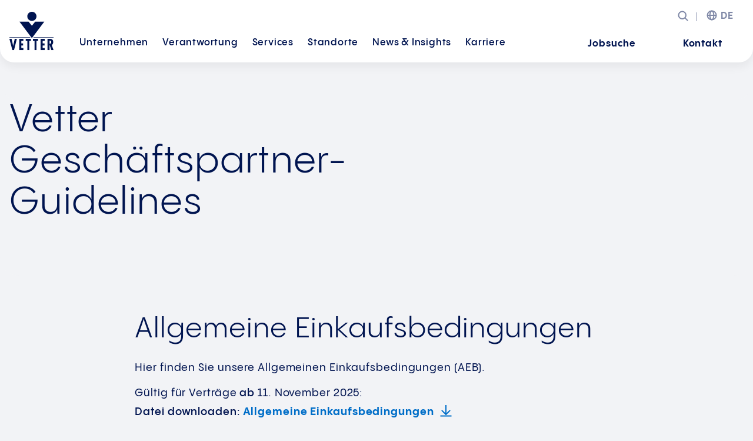

--- FILE ---
content_type: text/html; charset=utf-8
request_url: https://www.vetter-pharma.com/de/geschaeftspartner/
body_size: 7262
content:
<!DOCTYPE html><html class="no-js" itemscope itemtype="https://schema.org/WebSite" lang="de"><head><meta charset="utf-8"><title>Vetter Geschäftspartner-Guidelines</title><meta content="TYPO3 CMS" name="generator"><meta content="Hier finden Sie unsere Allgemeinen Einkaufsbedingungen, unseren Geschäftspartnerkodex, unsere Hausordnung sowie die Sicherheitseinweisungen für Dienstleister. " name="description"><meta content="width=device-width, initial-scale=1" name="viewport"><meta content="summary" name="twitter:card"><link href="/typo3temp/assets/compressed/merged-4a4e2650a598faed93134df8ddb3503f.css?1768544448" rel="stylesheet"><link as="font" crossorigin="" href="/resources/_build/fonts/PPPangramSans-Extralight.woff2" rel="preload" type="font/woff2"><link as="font" crossorigin="" href="/resources/_build/fonts/PPPangramSans-Light.woff2" rel="preload" type="font/woff2"><link as="font" crossorigin="" href="/resources/_build/fonts/PPPangramSans-Regular.woff2" rel="preload" type="font/woff2"><link as="font" crossorigin="" href="/resources/_build/fonts/PPPangramSans-Medium.woff2" rel="preload" type="font/woff2"><link as="font" crossorigin="" href="/resources/_build/fonts/PPPangramSans-Semibold.woff2" rel="preload" type="font/woff2"><link as="font" crossorigin="" href="/resources/_build/fonts/PPPangramSans-Bold.woff2" rel="preload" type="font/woff2"><link href="/resources/_build/meta/favicon.ico" rel="icon"><link href="/resources/_build/meta/favicon.svg" rel="icon" type="image/svg+xml"><link href="/resources/_build/meta/apple-touch-icon.png" rel="apple-touch-icon"><link href="/resources/_build/meta/manifest.webmanifest" rel="manifest"><link href="https://www.vetter-pharma.com/de/geschaeftspartner/" rel="canonical"><link href="https://www.vetter-pharma.com/de/geschaeftspartner/" hreflang="de" rel="alternate"><link href="https://www.vetter-pharma.com/en/business-partner/" hreflang="en-US" rel="alternate"><link href="https://www.vetter-pharma.com/ja/business-partner/" hreflang="ja-JP" rel="alternate"><link href="https://www.vetter-pharma.com/cn/supplier/" hreflang="zh-CN" rel="alternate"><link href="https://www.vetter-pharma.com/de/geschaeftspartner/" hreflang="x-default" rel="alternate"></head> <body data-id="56" data-type="0" itemscope itemtype="https://schema.org/WebPage"><script type="text/javascript">// var et_pagename = "";
    // var et_areas = "";
    var et_proxy_redirect = "\/\/webcontr.vetter-pharma.com";</script> <script id="_etLoader" async charset="UTF-8" data-block-cookies="true" data-cookie-domain=".vetter-pharma.com" data-secure-code="0TmGmb" src="//webcontr.vetter-pharma.com/code/e.js" type="text/javascript"></script> <header id="stickyHeader" class="with-click-navigation"><div class="main-header-container"><div class="content-size-l"><div class="flex-col"><div class="col xs-12"><div class="main-menu"><div class="logo-container"><div class="logo-block logo-block-full"><a aria-label="Zur Startseite gehen" class="logo" href="/de/" title="Zur Startseite gehen"><img alt="Logo von Vetter Pharma-Fertigung" height="65" loading="lazy" src="/resources/_build/images/logos/vetter-logo.svg" width="75"> </a> </div> <div class="logo-block logo-block-sticky"><a aria-label="Zur Startseite gehen" class="logo" href="/de/" title="Zur Startseite gehen"><img alt="Logo von Vetter Pharma-Fertigung" height="34" loading="lazy" src="/resources/_build/images/logos/vetter-logo-small.svg" width="32"> </a> </div></div> <span class="nav-back-link-click"></span> <nav aria-label="Hauptnavigation" class="main-menu-navigation-click navigation-elements" role="navigation"><ul aria-haspopup="true" class="navigation-wrapper-click level-0-container" role="menubar"><li class="level-0 has-children level-0" role="menuitem"><button aria-expanded="false" aria-haspopup="true" class="nav-link">Unternehmen</button> <div class="sub-menu navigation-children-container "><div class="sub-menu-content"><ul aria-expanded="false" class="level-1-container" role="menu"><li class="level-1 overview-link " role="menuitem"><a aria-haspopup="false" class="nav-link" href="/de/ueber-uns/" title="Über uns"> Über uns </a> </li> <li class=" nav-link level-1" role="menuitem"><a aria-haspopup="false" class="nav-link" href="/de/ueber-uns/unternehmensgeschichte/" title="Unternehmensgeschichte"> Unternehmensgeschichte </a> </li> <li class=" nav-link level-1" role="menuitem"><a aria-haspopup="false" class="nav-link" href="/de/ueber-uns/auszeichnungen/" title="Auszeichnungen"> Auszeichnungen </a> </li> <li class="has-children nav-link level-1" role="menuitem"><button aria-expanded="false" aria-haspopup="true" class="nav-link">Management</button> <div class="sub-menu "><div class="sub-menu-content "><ul class="level-2-container" role="menu"><li class="nav-link level-2  overview-link" role="menuitem"><a class="nav-link" href="/de/ueber-uns/management/" title="Management"> Management </a> </li> <li class="nav-link level-2" role="menuitem"><a aria-haspopup="false" class="nav-link" href="/de/ueber-uns/management/geschaeftsfuehrung/" title="Geschäftsführung"> Geschäftsführung </a> </li> <li class="nav-link level-2" role="menuitem"><a aria-haspopup="false" class="nav-link" href="/de/ueber-uns/management/beirat/" title="Beirat"> Beirat </a> </li></ul> </div> </div></li> <li class="has-children nav-link level-1" role="menuitem"><button aria-expanded="false" aria-haspopup="true" class="nav-link">Standorte</button> <div class="sub-menu "><div class="sub-menu-content "><ul class="level-2-container" role="menu"><li class="nav-link level-2  overview-link" role="menuitem"><a class="nav-link" href="/de/standorte/" title="Standorte"> Standorte </a> </li> <li class="nav-link level-2" role="menuitem"><a aria-haspopup="false" class="nav-link" href="/de/standorte/deutschland/" title="Deutschland"> Deutschland </a> </li> <li class="nav-link level-2" role="menuitem"><a aria-haspopup="false" class="nav-link" href="/de/standorte/oesterreich/" title="Österreich"> Österreich </a> </li> <li class="nav-link level-2" role="menuitem"><a aria-haspopup="false" class="nav-link" href="/de/standorte/usa/" title="USA"> USA </a> </li> <li class="nav-link level-2" role="menuitem"><a aria-haspopup="false" class="nav-link" href="/de/standorte/asien-pazifik/" title="Asien-Pazifik"> Asien-Pazifik </a> </li> <li class="nav-link level-2" role="menuitem"><a aria-haspopup="false" class="nav-link" href="/de/standorte/headquarter-verwaltung/" title="Headquarter &amp; Verwaltung"> Headquarter &amp; Verwaltung </a> </li> <li class="nav-link level-2" role="menuitem"><a aria-haspopup="false" class="nav-link" href="/de/standorte/klinische-entwicklung/" title="Klinische Entwicklung"> Klinische Entwicklung </a> </li> <li class="nav-link level-2" role="menuitem"><a aria-haspopup="false" class="nav-link" href="/de/standorte/kommerzielle-fertigung/" title="Kommerzielle Fertigung"> Kommerzielle Fertigung </a> </li> <li class="nav-link level-2" role="menuitem"><a aria-haspopup="false" class="nav-link" href="/de/standorte/optische-kontrolle/" title="Optische Kontrolle"> Optische Kontrolle </a> </li> <li class="nav-link level-2" role="menuitem"><a aria-haspopup="false" class="nav-link" href="/de/standorte/verpackung/sekundaerverpackung-ravensburg-sued/" title="Verpackung"> Verpackung </a> </li> <li class="nav-link level-2" role="menuitem"><a aria-haspopup="false" class="nav-link" href="/de/standorte/logistik/" title="Logistik"> Logistik </a> </li> <li class="nav-link level-2" role="menuitem"><a aria-haspopup="false" class="nav-link" href="/de/standorte/vertriebsbueros/" title="Vertriebsbüros"> Vertriebsbüros </a> </li></ul> </div> </div></li> <li class=" nav-link level-1" role="menuitem"><a aria-haspopup="false" class="nav-link" href="/de/ueber-uns/inspektionen/" title="Inspektionen"> Inspektionen </a> </li> <li class=" nav-link level-1" role="menuitem"><a aria-haspopup="false" class="nav-link" href="/de/verantwortung/strategie-unternehmen/corporate-compliance/" title="Corporate Compliance"> Corporate Compliance </a> </li> <li class=" nav-link level-1" role="menuitem"><a aria-haspopup="false" class="nav-link" href="/de/ueber-uns/presse/" title="Presse"> Presse </a> </li></ul> </div> </div></li> <li class="level-0 has-children level-0" role="menuitem"><button aria-expanded="false" aria-haspopup="true" class="nav-link">Verantwortung</button> <div class="sub-menu navigation-children-container "><div class="sub-menu-content"><ul aria-expanded="false" class="level-1-container" role="menu"><li class="level-1 overview-link " role="menuitem"><a aria-haspopup="false" class="nav-link" href="/de/verantwortung/" title="Nachhaltigkeit bei Vetter"> Nachhaltigkeit bei Vetter </a> </li> <li class=" nav-link level-1" role="menuitem"><a aria-haspopup="false" class="nav-link" href="/de/verantwortung/energie-umwelt/" title="Energie &amp; Umwelt"> Energie &amp; Umwelt </a> </li> <li class="has-children nav-link level-1" role="menuitem"><button aria-expanded="false" aria-haspopup="true" class="nav-link">Menschen &amp; Soziales</button> <div class="sub-menu level-2-teaser-container"><div class="sub-menu-content "><ul class="level-2-container" role="menu"><li class="nav-link level-2  overview-link" role="menuitem"><a class="nav-link" href="/de/verantwortung/menschen-soziales/" title="Menschen &amp; Soziales"> Menschen &amp; Soziales </a> </li> <li class="nav-link level-2" role="menuitem"><a aria-haspopup="false" class="nav-link" href="/de/verantwortung/menschen-soziales/engagement/" title="Engagement"> Engagement </a> </li> <li class="nav-link level-2" role="menuitem"><a aria-haspopup="false" class="nav-link" href="/de/verantwortung/menschen-soziales/diversitaet/" title="Diversität"> Diversität </a> </li> <li class="nav-link level-2" role="menuitem"><a aria-haspopup="false" class="nav-link" href="/de/verantwortung/menschen-soziales/bildung/" title="Bildung"> Bildung </a> </li> <li class="nav-link level-2" role="menuitem"><a aria-haspopup="false" class="nav-link" href="/de/verantwortung/menschen-soziales/gesundheit-und-familie/" title="Gesundheit und Familie"> Gesundheit und Familie </a> </li></ul> <div class="nav-teaser"><a href="/de/verantwortung/nachhaltigkeitsbericht/" title="Nachhaltigkeitsbericht 2024"><div class="media"><figure><picture><source media="(min-width: 1024px)" srcset="/media/_processed_/e/3/csm_Vetter_Nachhaltigkeitsbericht_2024_Cover_Titel_f93621105d.jpg"><source media="(min-width: 768px)" srcset="/media/_processed_/e/3/csm_Vetter_Nachhaltigkeitsbericht_2024_Cover_Titel_3901f7d6c9.jpg"><source media="(min-width: 640px)" srcset="/media/_processed_/e/3/csm_Vetter_Nachhaltigkeitsbericht_2024_Cover_Titel_2a4cde8de9.jpg"><source media="(min-width: 400px)" srcset="/media/_processed_/e/3/csm_Vetter_Nachhaltigkeitsbericht_2024_Cover_Titel_b3cdcfb6f1.jpg"><source media="(max-width: 399px)" srcset="/media/_processed_/e/3/csm_Vetter_Nachhaltigkeitsbericht_2024_Cover_Titel_071f0ccce7.jpg"><img alt="" data-speed="0" decoding="async" draggable="false" height="1060" loading="lazy" src="/media/content/Bilder/Verantwortung/Nachhaltigkeit/Nachhaltigkeitsbericht/2024/Vetter_Nachhaltigkeitsbericht_2024_Cover_Titel.jpg" width="1500"> </picture> </figure> </div> </a> <div class="teaser-text"><p><a class="more-link" href="/de/verantwortung/nachhaltigkeitsbericht/" title="Nachhaltigkeitsbericht 2024"> Nachhaltigkeitsbericht 2024 </a> </p> </div></div></div> </div></li> <li class="has-children nav-link level-1" role="menuitem"><button aria-expanded="false" aria-haspopup="true" class="nav-link">Strategie &amp; Unternehmen</button> <div class="sub-menu level-2-teaser-container"><div class="sub-menu-content "><ul class="level-2-container" role="menu"><li class="nav-link level-2  overview-link" role="menuitem"><a class="nav-link" href="/de/verantwortung/strategie-unternehmen/" title="Strategie &amp; Unternehmen"> Strategie &amp; Unternehmen </a> </li> <li class="nav-link level-2" role="menuitem"><a aria-haspopup="false" class="nav-link" href="/de/verantwortung/strategie-unternehmen/corporate-compliance/" title="Corporate Compliance"> Corporate Compliance </a> </li></ul> <div class="nav-teaser"><a href="/de/verantwortung/nachhaltigkeitsbericht/" title="Nachhaltigkeitsbericht 2024"><div class="media"><figure><picture><source media="(min-width: 1024px)" srcset="/media/_processed_/e/3/csm_Vetter_Nachhaltigkeitsbericht_2024_Cover_Titel_f93621105d.jpg"><source media="(min-width: 768px)" srcset="/media/_processed_/e/3/csm_Vetter_Nachhaltigkeitsbericht_2024_Cover_Titel_3901f7d6c9.jpg"><source media="(min-width: 640px)" srcset="/media/_processed_/e/3/csm_Vetter_Nachhaltigkeitsbericht_2024_Cover_Titel_2a4cde8de9.jpg"><source media="(min-width: 400px)" srcset="/media/_processed_/e/3/csm_Vetter_Nachhaltigkeitsbericht_2024_Cover_Titel_b3cdcfb6f1.jpg"><source media="(max-width: 399px)" srcset="/media/_processed_/e/3/csm_Vetter_Nachhaltigkeitsbericht_2024_Cover_Titel_071f0ccce7.jpg"><img alt="" data-speed="0" decoding="async" draggable="false" height="1060" loading="lazy" src="/media/content/Bilder/Verantwortung/Nachhaltigkeit/Nachhaltigkeitsbericht/2024/Vetter_Nachhaltigkeitsbericht_2024_Cover_Titel.jpg" width="1500"> </picture> </figure> </div> </a> <div class="teaser-text"><p><a class="more-link" href="/de/verantwortung/nachhaltigkeitsbericht/" title="Nachhaltigkeitsbericht 2024"> Nachhaltigkeitsbericht 2024 </a> </p> </div></div></div> </div></li> <li class=" nav-link level-1" role="menuitem"><a aria-haspopup="false" class="nav-link" href="/de/verantwortung/nachhaltigkeitsbericht/" title="Nachhaltigkeitsbericht"> Nachhaltigkeitsbericht </a> </li></ul> </div> </div></li> <li class="level-0 has-children level-0" role="menuitem"><button aria-expanded="false" aria-haspopup="true" class="nav-link">Services</button> <div class="sub-menu navigation-children-container "><div class="sub-menu-content"><ul aria-expanded="false" class="level-1-container" role="menu"><li class="level-1 overview-link " role="menuitem"><a aria-haspopup="false" class="nav-link" href="/de/services/" title="Alle Services"> Alle Services </a> </li> <li class="has-children nav-link level-1" role="menuitem"><button aria-expanded="false" aria-haspopup="true" class="nav-link">Drug Product Entwicklung</button> <div class="sub-menu level-2-teaser-container"><div class="sub-menu-content "><ul class="level-2-container" role="menu"><li class="nav-link level-2  overview-link" role="menuitem"><a class="nav-link" href="/de/services/drug-product-entwicklung/" title="Drug Product Entwicklung"> Drug Product Entwicklung </a> </li> <li class="nav-link level-2" role="menuitem"><a aria-haspopup="false" class="nav-link" href="/de/services/drug-product-entwicklung/primaerpackmittel/" title="Bewertung Primärpackmittel"> Bewertung Primärpackmittel </a> </li> <li class="nav-link level-2" role="menuitem"><a aria-haspopup="false" class="nav-link" href="/de/services/drug-product-entwicklung/prozessdesign-und-technologie-transfer/" title="Prozessdesign und Technologie Transfer"> Prozessdesign und Technologie Transfer </a> </li> <li class="nav-link level-2" role="menuitem"><a aria-haspopup="false" class="nav-link" href="/de/services/drug-product-entwicklung/methodentransfer/" title="Methodentransfer"> Methodentransfer </a> </li> <li class="nav-link level-2" role="menuitem"><a aria-haspopup="false" class="nav-link" href="/de/services/drug-product-entwicklung/produktentwicklung-design/" title="Produktentwicklung &amp; Design"> Produktentwicklung &amp; Design </a> </li></ul> <div class="nav-teaser"><a href="/de/v-ovs-next/" title="Wie V-OVS® next die Sicherheit und Benutzerfreundlichkeit bei sterilen Injektionspräparaten neu definiert."><div class="media"><figure><picture><source media="(min-width: 1024px)" srcset="/media/_processed_/1/f/csm_v-ovs-next_d0b27b0f59.png"><source media="(min-width: 768px)" srcset="/media/_processed_/1/f/csm_v-ovs-next_bbc950276c.png"><source media="(min-width: 640px)" srcset="/media/content/Bilder/Produktion/Abf%C3%BCllung/v-ovs-next.png"><source media="(min-width: 400px)" srcset="/media/content/Bilder/Produktion/Abf%C3%BCllung/v-ovs-next.png"><source media="(max-width: 399px)" srcset="/media/content/Bilder/Produktion/Abf%C3%BCllung/v-ovs-next.png"><img alt="V-OVS next" data-speed="0" decoding="async" draggable="false" height="1080" loading="lazy" src="/media/content/Bilder/Produktion/Abf%C3%BCllung/v-ovs-next.png" width="1312"> </picture> </figure> </div> </a> <div class="teaser-text"><p><a class="more-link" href="/de/v-ovs-next/" title="Wie V-OVS® next die Sicherheit und Benutzerfreundlichkeit bei sterilen Injektionspräparaten neu definiert."> Wie V-OVS® next die Sicherheit und Benutzerfreundlichkeit bei sterilen Injektionspräparaten neu definiert. </a> </p> </div></div></div> </div></li> <li class="has-children nav-link level-1" role="menuitem"><button aria-expanded="false" aria-haspopup="true" class="nav-link">Aseptische Abfüllung und optische Kontrolle</button> <div class="sub-menu "><div class="sub-menu-content "><ul class="level-2-container" role="menu"><li class="nav-link level-2  overview-link" role="menuitem"><a class="nav-link" href="/de/services/aseptische-abfuellung/" title="Aseptische Abfüllung und optische Kontrolle"> Aseptische Abfüllung und optische Kontrolle </a> </li> <li class="nav-link level-2" role="menuitem"><a aria-haspopup="false" class="nav-link" href="/de/services/aseptische-abfuellung/klinische-herstellung/" title="Klinische Herstellung"> Klinische Herstellung </a> </li> <li class="nav-link level-2" role="menuitem"><a aria-haspopup="false" class="nav-link" href="/de/services/aseptische-abfuellung/kommerzielle-fertigung/" title="Kommerzielle Fertigung"> Kommerzielle Fertigung </a> </li> <li class="nav-link level-2" role="menuitem"><a aria-haspopup="false" class="nav-link" href="/de/services/aseptische-abfuellung/life-cycle-management/" title="Life Cycle Management"> Life Cycle Management </a> </li></ul> </div> </div></li> <li class="has-children nav-link level-1" role="menuitem"><button aria-expanded="false" aria-haspopup="true" class="nav-link">Montage von Injektionssystemen und Verpackung</button> <div class="sub-menu "><div class="sub-menu-content "><ul class="level-2-container" role="menu"><li class="nav-link level-2  overview-link" role="menuitem"><a class="nav-link" href="/de/services/montage-von-injektionssystemen-und-verpackung/" title="Montage von Injektionssystemen und Verpackung"> Montage von Injektionssystemen und Verpackung </a> </li> <li class="nav-link level-2" role="menuitem"><a aria-haspopup="false" class="nav-link" href="/de/services/montage-von-injektionssystemen-und-verpackung/montage-prozess/" title="Montage Prozess"> Montage Prozess </a> </li> <li class="nav-link level-2" role="menuitem"><a aria-haspopup="false" class="nav-link" href="/de/services/montage-von-injektionssystemen-und-verpackung/systeme-und-komponenten/" title="Systeme und Komponenten"> Systeme und Komponenten </a> </li> <li class="nav-link level-2" role="menuitem"><a aria-haspopup="false" class="nav-link" href="/de/services/montage-von-injektionssystemen-und-verpackung/verpackung/" title="Verpackung"> Verpackung </a> </li> <li class="nav-link level-2" role="menuitem"><a aria-haspopup="false" class="nav-link" href="/de/services/montage-von-injektionssystemen-und-verpackung/etikettierung-und-serialisierung/" title="Etikettierung und Serialisierung"> Etikettierung und Serialisierung </a> </li></ul> </div> </div></li> <li class="has-children nav-link level-1" role="menuitem"><button aria-expanded="false" aria-haspopup="true" class="nav-link">Analytische Services</button> <div class="sub-menu "><div class="sub-menu-content "><ul class="level-2-container" role="menu"><li class="nav-link level-2  overview-link" role="menuitem"><a class="nav-link" href="/de/services/analytische-services/" title="Analytische Services"> Analytische Services </a> </li> <li class="nav-link level-2" role="menuitem"><a aria-haspopup="false" class="nav-link" href="/de/services/analytische-services/materialpruefung/" title="Materialprüfung"> Materialprüfung </a> </li> <li class="nav-link level-2" role="menuitem"><a aria-haspopup="false" class="nav-link" href="/de/services/analytische-services/produktpruefung/" title="Produktprüfung"> Produktprüfung </a> </li> <li class="nav-link level-2" role="menuitem"><a aria-haspopup="false" class="nav-link" href="/de/services/analytische-services/stabilitaetspruefungen-lagerung/" title="Stabilitätsprüfungen &amp; Lagerung"> Stabilitätsprüfungen &amp; Lagerung </a> </li></ul> </div> </div></li> <li class=" nav-link level-1" role="menuitem"><a aria-haspopup="false" class="nav-link" href="/de/services/regulatorische-unterstuetzung/" title="Regulatorische Unterstützung"> Regulatorische Unterstützung </a> </li> <li class="has-children nav-link level-1" role="menuitem"><button aria-expanded="false" aria-haspopup="true" class="nav-link">Logistikservice</button> <div class="sub-menu "><div class="sub-menu-content "><ul class="level-2-container" role="menu"><li class="nav-link level-2  overview-link" role="menuitem"><a class="nav-link" href="/de/services/logistik/" title="Logistikservice"> Logistikservice </a> </li> <li class="nav-link level-2" role="menuitem"><a aria-haspopup="false" class="nav-link" href="/de/services/logistik/beratung-und-unterstuetzung/" title="Logistische Beratung &amp; Unterstützung"> Logistische Beratung &amp; Unterstützung </a> </li> <li class="nav-link level-2" role="menuitem"><a aria-haspopup="false" class="nav-link" href="/de/services/logistik/inbound-outbound/" title="Inbound/Outbound Logistik"> Inbound/Outbound Logistik </a> </li></ul> </div> </div></li></ul> </div> </div></li> <li class="level-0 has-children level-0" role="menuitem"><button aria-expanded="false" aria-haspopup="true" class="nav-link">Standorte</button> <div class="sub-menu navigation-children-container "><div class="sub-menu-content"><ul aria-expanded="false" class="level-1-container" role="menu"><li class="level-1 overview-link " role="menuitem"><a aria-haspopup="false" class="nav-link" href="/de/standorte/" title="Alle Standorte weltweit"> Alle Standorte weltweit </a> </li> <li class="headline" role="menuitem"> Nach Region </li> <li class=" nav-link level-1" role="menuitem"><a aria-haspopup="false" class="nav-link" href="/de/standorte/deutschland/" title="Deutschland"> Deutschland </a> </li> <li class=" nav-link level-1" role="menuitem"><a aria-haspopup="false" class="nav-link" href="/de/standorte/oesterreich/" title="Österreich"> Österreich </a> </li> <li class=" nav-link level-1" role="menuitem"><a aria-haspopup="false" class="nav-link" href="/de/standorte/usa/" title="USA"> USA </a> </li> <li class=" nav-link level-1" role="menuitem"><a aria-haspopup="false" class="nav-link" href="/de/standorte/asien-pazifik/" title="Asien-Pazifik"> Asien-Pazifik </a> </li></ul> <ul aria-expanded="false" class="level-1-container" role="menu"><li class="headline" role="menuitem"> Nach Funktion </li> <li class="has-children nav-link level-1" role="menuitem"><button aria-expanded="false" aria-haspopup="true" class="nav-link">Headquarter &amp; Verwaltung</button> <div class="sub-menu "><div class="sub-menu-content "><ul class="level-2-container" role="menu"><li class="nav-link level-2  overview-link" role="menuitem"><a class="nav-link" href="/de/standorte/headquarter-verwaltung/" title="Headquarter &amp; Verwaltung"> Headquarter &amp; Verwaltung </a> </li> <li class="nav-link level-2" role="menuitem"><a aria-haspopup="false" class="nav-link" href="/de/standorte/deutschland/headquarter/" title="Headquarter"> Headquarter </a> </li> <li class="nav-link level-2" role="menuitem"><a aria-haspopup="false" class="nav-link" href="/de/standorte/deutschland/verwaltung-ravensburg-eywiesenstrasse/" title="Verwaltung Ravensburg Eywiesenstraße"> Verwaltung Ravensburg Eywiesenstraße </a> </li> <li class="nav-link level-2" role="menuitem"><a aria-haspopup="false" class="nav-link" href="/de/standorte/deutschland/verwaltung-ravensburg-wiesental/" title="Verwaltung Ravensburg Wiesental"> Verwaltung Ravensburg Wiesental </a> </li> <li class="nav-link level-2" role="menuitem"><a aria-haspopup="false" class="nav-link" href="/de/standorte/deutschland/vetter-bildungszentrum/" title="Vetter-Bildungszentrum"> Vetter-Bildungszentrum </a> </li></ul> </div> </div></li> <li class="has-children nav-link level-1" role="menuitem"><button aria-expanded="false" aria-haspopup="true" class="nav-link">Klinische Entwicklung</button> <div class="sub-menu "><div class="sub-menu-content "><ul class="level-2-container" role="menu"><li class="nav-link level-2  overview-link" role="menuitem"><a class="nav-link" href="/de/standorte/klinische-entwicklung/" title="Klinische Entwicklung"> Klinische Entwicklung </a> </li> <li class="nav-link level-2" role="menuitem"><a aria-haspopup="false" class="nav-link" href="/de/standorte/klinische-entwicklung/vetter-development-service-rankweil/" title="Vetter Development Service Rankweil"> Vetter Development Service Rankweil </a> </li> <li class="nav-link level-2" role="menuitem"><a aria-haspopup="false" class="nav-link" href="/de/standorte/klinische-entwicklung/vetter-development-service-chicago/" title="Vetter Development Service Chicago"> Vetter Development Service Chicago </a> </li> <li class="nav-link level-2" role="menuitem"><a aria-haspopup="false" class="nav-link" href="/de/standorte/klinische-entwicklung/vetter-development-service-ravensburg/" title="Vetter Development Service Ravensburg"> Vetter Development Service Ravensburg </a> </li></ul> </div> </div></li> <li class="has-children nav-link level-1" role="menuitem"><button aria-expanded="false" aria-haspopup="true" class="nav-link">Kommerzielle Fertigung</button> <div class="sub-menu "><div class="sub-menu-content "><ul class="level-2-container" role="menu"><li class="nav-link level-2  overview-link" role="menuitem"><a class="nav-link" href="/de/standorte/kommerzielle-fertigung/" title="Kommerzielle Fertigung"> Kommerzielle Fertigung </a> </li> <li class="nav-link level-2" role="menuitem"><a aria-haspopup="false" class="nav-link" href="/de/standorte/kommerzielle-fertigung/produktion-ravensburg-schuetzenstrasse/" title="Produktion Ravensburg Schützenstraße"> Produktion Ravensburg Schützenstraße </a> </li> <li class="nav-link level-2" role="menuitem"><a aria-haspopup="false" class="nav-link" href="/de/standorte/kommerzielle-fertigung/produktion-ravensburg-sued/" title="Produktion Ravensburg Süd"> Produktion Ravensburg Süd </a> </li> <li class="nav-link level-2" role="menuitem"><a aria-haspopup="false" class="nav-link" href="/de/standorte/kommerzielle-fertigung/produktion-langenargen/" title="Produktion Langenargen"> Produktion Langenargen </a> </li> <li class="nav-link level-2" role="menuitem"><a aria-haspopup="false" class="nav-link" href="/de/standorte/verpackung/sekundaerverpackung-ravensburg-sued/" title="Sekundärverpackung Ravensburg Süd"> Sekundärverpackung Ravensburg Süd </a> </li></ul> </div> </div></li> <li class="has-children nav-link level-1" role="menuitem"><button aria-expanded="false" aria-haspopup="true" class="nav-link">Optische Kontrolle</button> <div class="sub-menu "><div class="sub-menu-content "><ul class="level-2-container" role="menu"><li class="nav-link level-2  overview-link" role="menuitem"><a class="nav-link" href="/de/standorte/optische-kontrolle/" title="Optische Kontrolle"> Optische Kontrolle </a> </li> <li class="nav-link level-2" role="menuitem"><a aria-haspopup="false" class="nav-link" href="/de/standorte/optische-kontrolle/optische-kontrolle-ravensburg-sued/" title="Optische Kontrolle Ravensburg Süd"> Optische Kontrolle Ravensburg Süd </a> </li> <li class="nav-link level-2" role="menuitem"><a aria-haspopup="false" class="nav-link" href="/de/standorte/ok-und-logistik/zentrum-fuer-optische-kontrolle-und-logistik/" title="Optische Kontrolle Ravensburg West"> Optische Kontrolle Ravensburg West </a> </li></ul> </div> </div></li> <li class=" nav-link level-1" role="menuitem"><a aria-haspopup="false" class="nav-link" href="/de/standorte/verpackung/sekundaerverpackung-ravensburg-sued/" title="Verpackung"> Verpackung </a> </li> <li class=" nav-link level-1" role="menuitem"><a aria-haspopup="false" class="nav-link" href="/de/standorte/logistik/" title="Logistik"> Logistik </a> </li> <li class="has-children nav-link level-1" role="menuitem"><button aria-expanded="false" aria-haspopup="true" class="nav-link">Vertrieb</button> <div class="sub-menu "><div class="sub-menu-content "><ul class="level-2-container" role="menu"><li class="nav-link level-2  overview-link" role="menuitem"><a class="nav-link" href="/de/standorte/vertriebsbueros/" title="Vertrieb"> Vertrieb </a> </li> <li class="nav-link level-2" role="menuitem"><a aria-haspopup="false" class="nav-link" href="/de/standorte/vertriebsbueros/deutschland-vertriebsbuero/" title="Deutschland Vertriebsbüro"> Deutschland Vertriebsbüro </a> </li> <li class="nav-link level-2" role="menuitem"><a aria-haspopup="false" class="nav-link" href="/de/standorte/vertriebsbueros/usa-vertriebsbuero/" title="USA Vertriebsbüro"> USA Vertriebsbüro </a> </li> <li class="nav-link level-2" role="menuitem"><a aria-haspopup="false" class="nav-link" href="/de/standorte/vertriebsbueros/japan-vertriebsbuero/" title="Japan Vertriebsbüro"> Japan Vertriebsbüro </a> </li> <li class="nav-link level-2" role="menuitem"><a aria-haspopup="false" class="nav-link" href="/de/standorte/vertriebsbueros/singapur-vertriebsbuero/" title="Singapur Vertriebsbüro"> Singapur Vertriebsbüro </a> </li> <li class="nav-link level-2" role="menuitem"><a aria-haspopup="false" class="nav-link" href="/de/standorte/vertriebsbueros/suedkorea-vertriebsbuero/" title="Südkorea Vertriebsbüro"> Südkorea Vertriebsbüro </a> </li> <li class="nav-link level-2" role="menuitem"><a aria-haspopup="false" class="nav-link" href="/de/standorte/vertriebsbueros/china-vertriebsbuero/" title="China Vertriebsbüro"> China Vertriebsbüro </a> </li></ul> </div> </div></li></ul></div> </div></li> <li class="level-0 has-children level-0" role="menuitem"><button aria-expanded="false" aria-haspopup="true" class="nav-link">News &amp; Insights</button> <div class="sub-menu navigation-children-container teaser-layout"><div class="sub-menu-content"><div class="nav-teaser"><a href="/de/newsroom/" title="News"><div class="media"><figure><picture><source media="(min-width: 1024px)" srcset="/media/_processed_/d/9/csm_Illustration_News_and_Insights_News_df74fdd22c.png"><source media="(min-width: 768px)" srcset="/media/_processed_/d/9/csm_Illustration_News_and_Insights_News_d5462752fb.png"><source media="(min-width: 640px)" srcset="/media/_processed_/d/9/csm_Illustration_News_and_Insights_News_b99983ffd0.png"><source media="(min-width: 400px)" srcset="/media/_processed_/d/9/csm_Illustration_News_and_Insights_News_9f5a0601db.png"><source media="(max-width: 399px)" srcset="/media/_processed_/d/9/csm_Illustration_News_and_Insights_News_e2c5e19aa1.png"><img alt="" data-speed="0" decoding="async" draggable="false" height="411" loading="lazy" src="/media/content/Grafiken/Illustrationen/Illustration_News_and_Insights_News.png" width="600"> </picture> </figure> </div> </a> <div class="teaser-text"><p><a class="more-link" href="/de/newsroom/" title="News"> News </a> </p> <p><a href="/de/newsroom/" title="News"> Erfahren Sie, was bei Vetter passiert und auf welchen Events wir zu finden sind. </a> </p></div></div> <div class="nav-teaser"><a href="/de/cdmo-insights-hub/" title="CDMO Insights"><div class="media"><figure><picture><source media="(min-width: 1024px)" srcset="/media/_processed_/9/6/csm_Illustration_News_and_Insights_CMDO_Insights_29c9e019e3.png"><source media="(min-width: 768px)" srcset="/media/_processed_/9/6/csm_Illustration_News_and_Insights_CMDO_Insights_cf275ccdc3.png"><source media="(min-width: 640px)" srcset="/media/_processed_/9/6/csm_Illustration_News_and_Insights_CMDO_Insights_d1f38fa916.png"><source media="(min-width: 400px)" srcset="/media/_processed_/9/6/csm_Illustration_News_and_Insights_CMDO_Insights_c050af70b9.png"><source media="(max-width: 399px)" srcset="/media/_processed_/9/6/csm_Illustration_News_and_Insights_CMDO_Insights_dd853444d4.png"><img alt="" data-speed="0" decoding="async" draggable="false" height="411" loading="lazy" src="/media/content/Grafiken/Illustrationen/Illustration_News_and_Insights_CMDO_Insights.png" width="600"> </picture> </figure> </div> </a> <div class="teaser-text"><p><a class="more-link" href="/de/cdmo-insights-hub/" title="CDMO Insights"> CDMO Insights </a> </p> <p><a href="/de/cdmo-insights-hub/" title="CDMO Insights"> Profitieren Sie von unserem spezialisierten Expertenwissen. </a> </p></div></div></div> </div></li> <li class="level-0 has-children level-0" role="menuitem"><button aria-expanded="false" aria-haspopup="true" class="nav-link">Karriere</button> <div class="sub-menu navigation-children-container "><div class="sub-menu-content"><ul aria-expanded="false" class="level-1-container" role="menu"><li class="level-1 overview-link " role="menuitem"><a aria-haspopup="false" class="nav-link" href="/de/karriere-pharma/" title="Karriere bei Vetter"> Karriere bei Vetter </a> </li> <li class="headline" role="menuitem"> Bewerben bei Vetter </li> <li class=" nav-link level-1" role="menuitem"><a aria-haspopup="false" class="nav-link" href="/de/karriere/jobsuche/" title="Jobsuche"> Jobsuche </a> </li> <li class="has-children nav-link level-1" role="menuitem"><button aria-expanded="false" aria-haspopup="true" class="nav-link">Einstiegsmöglichkeiten</button> <div class="sub-menu level-2-teaser-container"><div class="sub-menu-content "><ul class="level-2-container" role="menu"><li class="nav-link level-2  overview-link" role="menuitem"><a class="nav-link" href="/de/karriere/einstiegsmoeglichkeiten/" title="Einstiegsmöglichkeiten"> Einstiegsmöglichkeiten </a> </li> <li class="nav-link level-2" role="menuitem"><a aria-haspopup="false" class="nav-link" href="/de/karriere/einstiegsmoeglichkeiten/quereinstieg/" title="Quereinstieg"> Quereinstieg </a> </li> <li class="nav-link level-2" role="menuitem"><a aria-haspopup="false" class="nav-link" href="/de/karriere/einstiegsmoeglichkeiten/berufserfahrene/" title="Berufserfahrene"> Berufserfahrene </a> </li> <li class="nav-link level-2" role="menuitem"><a aria-haspopup="false" class="nav-link" href="/de/karriere/einstiegsmoeglichkeiten/berufseinstieg/" title="Berufseinstieg"> Berufseinstieg </a> </li> <li class="nav-link level-2" role="menuitem"><a aria-haspopup="false" class="nav-link" href="/de/karriere/einstiegsmoeglichkeiten/studierende/" title="Studierende"> Studierende </a> </li> <li class="nav-link level-2" role="menuitem"><a aria-haspopup="false" class="nav-link" href="/de/karriere/einstiegsmoeglichkeiten/schueler/" title="Schülerinnen und Schüler"> Schülerinnen und Schüler </a> </li></ul> <div class="nav-teaser"><a href="/de/karriere/jobsuche/" title="Zur Jobsuche"><div class="media"><figure><picture><source media="(min-width: 1024px)" srcset="/media/_processed_/3/6/csm_Vetter_Gruppenbild_Mitarbeitende_Flur_2022_53a1800cbf.jpg"><source media="(min-width: 768px)" srcset="/media/_processed_/3/6/csm_Vetter_Gruppenbild_Mitarbeitende_Flur_2022_17a9902ba6.jpg"><source media="(min-width: 640px)" srcset="/media/_processed_/3/6/csm_Vetter_Gruppenbild_Mitarbeitende_Flur_2022_03094d1508.jpg"><source media="(min-width: 400px)" srcset="/media/_processed_/3/6/csm_Vetter_Gruppenbild_Mitarbeitende_Flur_2022_af9ce9d9c1.jpg"><source media="(max-width: 399px)" srcset="/media/_processed_/3/6/csm_Vetter_Gruppenbild_Mitarbeitende_Flur_2022_8f8388d689.jpg"><img alt="Gruppenbild Mitarbeitende im Flur " data-speed="0" decoding="async" draggable="false" height="1000" loading="lazy" src="/media/content/Bilder/People/Gruppenbilder_und_Teambilder/Vetter_Gruppenbild_Mitarbeitende_Flur_2022.jpg" width="1500"> </picture> </figure> </div> </a> <div class="teaser-text"><p><a class="more-link" href="/de/karriere/jobsuche/" title="Zur Jobsuche"> Zur Jobsuche </a> </p> </div></div></div> </div></li> <li class=" nav-link level-1" role="menuitem"><a aria-haspopup="false" class="nav-link" href="/de/karriere/rund-ums-bewerben/" title="Rund ums Bewerben &amp; FAQ"> Rund ums Bewerben &amp; FAQ </a> </li></ul> <ul aria-expanded="false" class="level-1-container" role="menu"><li class="headline" role="menuitem"> Arbeiten bei Vetter </li> <li class=" nav-link level-1" role="menuitem"><a aria-haspopup="false" class="nav-link" href="/de/karriere/benefits/" title="Benefits"> Benefits </a> </li> <li class=" nav-link level-1" role="menuitem"><a aria-haspopup="false" class="nav-link" href="/de/karriere/kultur/" title="Kultur"> Kultur </a> </li> <li class=" nav-link level-1" role="menuitem"><a aria-haspopup="false" class="nav-link" href="/de/karriere/karriere-news/" title="Karriere News"> Karriere News </a> </li></ul></div> </div></li></ul> <ul class="top-menu mobile-only"><a class="button" href="/de/karriere/jobsuche/" target="_top"> Jobsuche </a> <a class="button-outline" href="/de/kontakt/" target="_top"> Kontakt </a></ul></nav> <nav aria-label="" class="main-menu-additional" role="navigation"><ul class="main-menu-additional-list additional-list"><li class="search-language-wrapper"><ul class="additional-sub-list"><li class="search-container"><div aria-label="Open search" class="search-container-trigger"></div> <div class="tx_solr container"><div class="row"><div class="col-md-12"><div class="search-block"><a class="search-block-icon" href="#"><span>Suche</span> </a> <div class="search-form search-overlay"><div class="scroll-container"><div class="search-block-item"><form accept-charset="utf-8" action="/de/suche/#search-results-anchor" data-suggest="/de/suche?type=7384" data-suggest-header="Top Results" method="get"><button class="search-submit-button" type="submit"></button> <input id="header-search-input" autocomplete="off" class="search-input" name="tx_solr[q]" placeholder="Suche" type="text"> <a class="search-input-clear" style="display:none;"><span class="cancel-icon"></span></a></form> </div> <div class="search-suggestions"><div class="suggests-headline">Suchvorschläge</div> <a href="/de/karriere/jobsuche/"><span class="underline">Jobsuche</span> </a> <a href="https://career5.successfactors.eu/career?career_company=Vetter&amp;lang=de_DE&amp;company=Vetter&amp;site=&amp;loginFlowRequired=true&amp;_s.crb=INPb4tnNDZPXRpenVy1Rswc7MQ2W1UlyIRtTav0UfYM=" rel="noreferrer" target="_blank"><span class="underline">Zum Bewerberkonto</span> </a> <a href="/de/karriere/einstiegsmoeglichkeiten/quereinstieg/"><span class="underline">Quereinstieg</span> </a> <a href="/de/karriere/einstiegsmoeglichkeiten/schueler/"><span class="underline">Ausbildung und Studium</span> </a> <a href="/de/ueber-uns/"><span class="underline">Über uns</span> </a></div> <div class="search-suggest"></div></div> </div></div> </div> </div> </div></li> <li class="language-container-wrapper"><div class="language-container" role="menu"><a aria-haspopup="true" class="lang-toggle" href="#" role="menuitem" title="Sprachauswahl öffnen / schließen"> DE </a> <ul aria-expanded="false" class="select-container"><li class="active"><a href="/de/geschaeftspartner/" lang="de" title="DE">DE</a> </li> <li class="inactive"><a href="/en/business-partner/" lang="en-US" title="EN">EN</a> </li> <li class="inactive&quot;"><a href="/ja/cdmo/" lang="ja-JP" title="Ja">JA</a> </li> <li class="inactive&quot;"><a href="/cn/cdmo/" lang="zh-CN" title="Cn">CN</a> </li></ul></div> </li></ul> </li> <li class="desktop-only contact-button-wrapper"><a class="button" href="/de/karriere/jobsuche/" target="_top"> Jobsuche </a> <a class="button-outline" href="/de/kontakt/" target="_top"> Kontakt </a></li> <li class="mobile-only"><div id="burger-icon" class="burger-icon"><ul class="hamburger"><li></li><li></li><li></li> </ul> </div> </li></ul> </nav></div> </div> </div> </div> </div> </header> <div class="main-menu-bg"></div><div class="search-bg"></div> <main id="content" class="content-section"> <!--TYPO3SEARCH_begin--> <div class="section-container background-0 less-space-bottom breadcrumb"><div class="content-size-l"><div class="flex-col"><div class="col xs-12"></div> </div> </div> </div> <div class="section-container stage no-space-top  background-0 "><div class="content-size-l"><div class="flex-col"><div class="col xs-12 l-7 text-container-wrapper"><div class="text-box"><div class="text"><div class="content-headline"><h1>Vetter Geschäftspartner-Guidelines</h1> </div> </div> </div> </div> </div> </div> </div> <div class="main-content-container"><div id="c1309" class="section-container
            
            
            
        "><div class="content-size-l"><div class="flex-col box-center"><div class="col xs-12 l-8"><div class="text-only"><div class="text "><div class="content-headline"><h2 class="color-2">Allgemeine Einkaufsbedingungen</h2> </div> <p>Hier finden Sie unsere Allgemeinen Einkaufsbedingungen (AEB).</p> <p>Gültig für Verträge&nbsp;<strong>ab </strong>11. November 2025:<br><strong>Datei downloaden:</strong>&nbsp;<a class="download-link" href="/media/content/Downloads/Unternehmen/2025_11_11_VETTER_AEB__DE_.pdf" target="_blank">Allgemeine Einkaufsbedingungen</a></p> <p>Gültig für Verträge&nbsp;<strong>bis </strong>11. November 2025:<br><strong>Datei downloaden:</strong> <a class="download-link" href="/media/content/Downloads/Unternehmen/2410_VETTER_AEB.pdf" target="_blank">Allgemeine Einkaufsbedingungen&nbsp;</a></p> <p>&nbsp;</p> <h2>Geschäftspartnerkodex</h2> <p>Wir bekennen uns zu einer ethischen, rechtmäßigen und sozial verantwortungsvollen Unternehmensführung und erwarten dies auch von unseren Geschäftspartnern. Hierzu erwarten wir, dass unsere Geschäftspartner alle Anstrengungen unternehmen, die in unserem Geschäftspartnerkodex niedergelegten Grundsätze einzuhalten.</p> <p>Gültig für Verträge <strong>ab </strong>September 2023:<br><strong>Datei downloaden:</strong>&nbsp;<a class="download-link" href="/media/content/Downloads/Compliance/2026_Vetter_Geschaeftspartnerkodex_DE.pdf" target="_blank">Vetter Geschäftspartnerkodex</a>&nbsp;<br><br>Gültig für Verträge <strong>bis</strong> September 2023:<br><strong>Datei downloaden:</strong>&nbsp;<a class="download-link" href="/media/content/Vetter_Lieferantenkodex_DE_08-2021.pdf" target="_blank">Vetter Lieferantenkodex</a></p> <p><br>Bitte informieren Sie sich vor Auftragsbeginn über unsere Hausordnung, Sicherheitshinweise und die Anmeldung von Mitarbeitern für Revisionstätigkeiten.</p> <p>&nbsp;</p> <h2>Vetter Hausordnung</h2> <p>Für alle Vetter Standorte gelten die Vorschriften der „Hausordnung für Fremdfirmen“. Die Hausordnung für Fremdfirmen ist Vertragsbestandteil. Die Einhaltung und Umsetzung der darin festgehaltenen Bestimmungen sind Vertragspflicht. Bitte informieren Sie sich immer selbstständig über die jeweils aktuelle Version.<br><br>Um einen reibungslosen Ablauf Ihrer Arbeiten zu gewährleisten, bitten wir Sie, uns ein unterschriebenes Exemplar der Hausordnung zu übermitteln. Sie können dies per Post oder persönlich bei Auftragsbeginn erledigen. Vielen Dank für Ihr Verständnis dafür.<br><br><strong>Datei downloaden:&nbsp;</strong><a class="download-link" href="/media/content/Downloads/Unternehmen/Vetter_Hausordnung_Fremdfirmen_2025-06.pdf" target="_blank">Vetter Hausordnung für Fremdfirmen</a></p> <p>&nbsp;</p> <h2>Sicherheit bei Vetter</h2> <p>Hinweise zu Hygiene, Brand- und Arbeitsschutz finden Sie in unserer Unterweisung über die Sicherheits- und Umweltvorschriften für unsere Standorte. In den Unterlagen erfahren Sie alles Erforderliche zu unseren Vorgaben und Vorkehrungen.<br><br>Im Ausnahmefall besteht für Mitarbeitende, die Sie kurzfristig bei Vetter einsetzen möchten, die Möglichkeit, die Unterweisung vor Ort zu lesen.</p> <p><strong>Sicherheitsunterweisung downloaden und lesen:</strong><br><a class="download-link" href="/media/content/Downloads/Unternehmen/Vetter_Sicherheitsunterweisung_DE_2025.pdf" target="_blank">Vetter Sicherheitsunterweisung&nbsp;(DE)</a><br><a class="download-link" href="/media/content/Downloads/Unternehmen/Vetter_Safety_Training_EN_2025.pdf" target="_blank">Vetter safety training (EN)</a></p> <p>&nbsp;</p> <h2>Ihre Ansprechpartner im Unternehmen</h2> <p>Haben Sie Fragen oder benötigen Sie weitere Informationen? Bitte wenden Sie sich an die Verantwortlichen bei Vetter:<br><br><strong>Hausordnung</strong><br>Robert Ganter, Werksicherheit<br><a href="mailto:robert.ganter@vetter-pharma.com">robert.ganter@vetter-pharma.com</a><br><br><strong>Arbeits- und Umweltschutz</strong><br>Thomas Kopka, Environment, Health, Safety &amp; Sustainability<br><a href="mailto:thomas.kopka@vetter-pharma.com">thomas.kopka@vetter-pharma.com</a><br><br><strong>Werksicherheit</strong><br>Robert Ganter, Werksicherheit<br><a href="mailto:robert.ganter@vetter-pharma.com">robert.ganter@vetter-pharma.com</a><br><br><strong>Anmeldung von Mitarbeitern für Revisionstätigkeiten</strong><br>Technischer Einkauf<br><a href="mailto:vetter.einkauf@vetter-pharma.com">vetter.einkauf@vetter-pharma.com</a></p></div> </div> </div> </div> </div> </div> </div> <!--TYPO3SEARCH_end--> </main> <footer xmlns:f="http://www.w3.org/1999/html"><div class="section-container background-1 footer-link-blocks no-space-bottom"><div class="content-size-l"><div class="flex-col"><div class="col xs-12 m-6 l-3"><div class="text-only"><div class="text"><ul class="footer-link-list"><li class="headline toggle"><span class="headline">Services</span> <span class="toggle-icon"></span></li> <li><a href="/de/services/drug-product-entwicklung/" title="Drug Product Entwicklung"> Drug Product Entwicklung </a> </li> <li><a href="/de/services/aseptische-abfuellung/" title="Aseptische Abfüllung und optische Kontrolle"> Aseptische Abfüllung und optische Kontrolle </a> </li> <li><a href="/de/services/montage-von-injektionssystemen-und-verpackung/" title="Montage von Injektionssystemen und Verpackung"> Montage von Injektionssystemen und Verpackung </a> </li> <li><a href="/de/services/analytische-services/" title="Analytische Services"> Analytische Services </a> </li> <li><a href="/de/services/regulatorische-unterstuetzung/" title="Regulatorische Unterstützung"> Regulatorische Unterstützung </a> </li> <li><a href="/de/services/logistik/" title="Logistikservices"> Logistikservices </a> </li></ul> </div> </div> </div> <div class="col xs-12 m-6 l-3"><div class="text-only"><div class="text"><ul class="footer-link-list"><li class="headline toggle"><span class="headline">Karriere bei Vetter</span> <span class="toggle-icon"></span></li> <li><a href="/de/karriere/jobsuche/" title="Jobsuche"> Jobsuche </a> </li> <li><a href="https://performancemanager5.successfactors.eu/sf/careers?company=Vetter#/login" rel="noreferrer" target="_blank" title="Interne Stellenangebote"> Interne Stellenangebote </a> </li> <li><a href="/de/karriere/benefits/" title="Benefits"> Benefits </a> </li> <li><a href="/de/karriere/karriere-news/" title="Karriere News"> Karriere News </a> </li> <li><a href="/de/karriere/rund-ums-bewerben/" title="Rund ums Bewerben"> Rund ums Bewerben </a> </li> <li><a href="/de/karriere/faq/" title="FAQ"> FAQ </a> </li></ul> </div> </div> </div> <div class="col xs-12 m-6 l-3"><div class="text-only"><div class="text"><ul class="footer-link-list"><li class="headline toggle"><span class="headline">Unternehmen</span> <span class="toggle-icon"></span></li> <li><a href="/de/ueber-uns/auszeichnungen/" title="Auszeichnungen"> Auszeichnungen </a> </li> <li><a href="/de/ueber-uns/management/" title="Management"> Management </a> </li> <li><a href="/de/standorte/" title="Standorte"> Standorte </a> </li> <li><a href="/de/verantwortung/" title="Verantwortung"> Verantwortung </a> </li></ul> </div> </div> </div> <div class="col xs-12 m-6 l-3"><div class="text-only"><div class="text"><ul class="footer-link-list"><li class="is-last"><a href="/de/newsroom/" title="News &amp; Events"> News &amp; Events </a> </li> <li class="is-last"><a href="/de/cdmo-insights-hub/" title="CDMO Insights"> CDMO Insights </a> </li> <li class="is-last"><a href="/de/news/newsletter/" title="Newsletter"> Newsletter </a> </li> <li class="is-last"><a href="/de/kontakt/" title="Kontakt"> Kontakt </a> </li> <li class="is-last"><a href="/de/downloads/" title="Downloads"> Downloads </a> </li></ul> </div> </div> </div></div> </div> </div> <div class="section-container background-1 footer-logo no-space-bottom"><div class="content-size-l"><div class="flex-col"><div class="col xs-12"><div class="image-only footer-logo-container"><img alt="Logo von %s" height="103" loading="lazy" src="/resources/_build/images/logos/vetter-logo.svg" title="Logo von %s" width="120"> </div> </div> </div> </div> </div> <div class="section-container background-1 footer-bottom-nav no-space-bottom"><div class="content-size-l"><div class="flex-col"><div class="col xs-12"><div class="text-only"><div class="text text-center"><ul class="footer-link-list"><li><a href="/de/impressum/" title="Impressum"> Impressum </a> </li> <li><a href="/de/datenschutz/" title="Datenschutz"> Datenschutz </a> </li> <li><a href="javascript:et_showOptIn();">Cookies</a></li> <li><a href="/de/modern-slavery-statement/" title="Modern Slavery Statement"> Modern Slavery Statement </a> </li> <li><a href="/de/geschaeftspartner/" title="Geschäftspartner"> Geschäftspartner </a> </li> <li><a href="/de/downloads/" title="Downloads"> Downloads </a> </li></ul> </div> </div> </div> </div> </div> </div> <div class="section-container background-1 social-media"><div class="content-size-l"><div class="flex-col box-align-center"><div class="col xs-12"><div class="text-only"><div class="text"><ul class="footer-link-list"><li><a href="https://www.instagram.com/vetter_pharma/" rel="noreferrer" target="_blank" title="Instagram"><img alt="instagram" height="25" loading="lazy" src="/resources/_build/images/icons/instagram.svg" title="instagram" width="25"> </a> </li> <li><a href="https://www.tiktok.com/@vetter_pharma" rel="noreferrer" target="_blank"><img alt="tiktok" height="25" loading="lazy" src="/resources/_build/images/icons/tiktok.svg" title="tiktok" width="25"> </a> </li> <li><a href="https://www.linkedin.com/company/vetter-pharma" rel="noreferrer" target="_blank" title="LinkedIn"><img alt="linkedin" height="26" loading="lazy" src="/resources/_build/images/icons/linkedin.svg" title="linkedin" width="25"> </a> </li> <li><a href="https://www.xing.com/pages/vetter-pharma" rel="noreferrer" target="_blank" title="Xing"><img alt="xing" height="30" loading="lazy" src="/resources/_build/images/icons/xing.svg" title="xing" width="25"> </a> </li> <li><a href="https://www.youtube.com/c/VetterPharma" rel="noreferrer" target="_blank" title="YouTube"><img alt="youtube" height="19" loading="lazy" src="/resources/_build/images/icons/youtube.svg" title="youtube" width="25"> </a> </li> <li><a href="https://www.facebook.com/VetterPharma/" rel="noreferrer" target="_blank" title="Facebook"><img alt="facebook" height="45" loading="lazy" src="/resources/_build/images/icons/facebook.svg" title="facebook" width="25"> </a> </li></ul> </div> </div> </div> </div> </div> </div></footer> <script>/*<![CDATA[*/
var TYPO3 = Object.assign(TYPO3 || {}, Object.fromEntries(Object.entries({"lang":{"inline.historyElement.jumpmark.toFirst":"J\u00fcngstes Ereignis","inline.historyElement.jumpmark.toLast":"Gr\u00fcndungsjahr"}}).filter((entry) => !['__proto__', 'prototype', 'constructor'].includes(entry[0]))));
/*]]>*/</script> <script src="/typo3temp/assets/compressed/merged-a25411d4941661a2fbc43ffea157ed78.js?1753248052"></script></body></html>

--- FILE ---
content_type: text/css
request_url: https://www.vetter-pharma.com/typo3temp/assets/compressed/merged-4a4e2650a598faed93134df8ddb3503f.css?1768544448
body_size: 28344
content:

@font-face{font-family:PPPangramSans;font-style:normal;font-display:swap;font-weight:100;src:local(''),url(/resources/_build/fonts/PPPangramSans-Extralight.woff2) format('woff'),url(/resources/_build/fonts/PPPangramSans-Extralight.woff) format('woff')}@font-face{font-family:PPPangramSans;font-style:normal;font-display:swap;font-weight:300;src:local(''),url(/resources/_build/fonts/PPPangramSans-Light.woff2) format('woff'),url(/resources/_build/fonts/PPPangramSans-Light.woff) format('woff')}@font-face{font-family:PPPangramSans;font-style:normal;font-display:swap;font-weight:400;src:local(''),url(/resources/_build/fonts/PPPangramSans-Regular.woff2) format('woff'),url(/resources/_build/fonts/PPPangramSans-Regular.woff) format('woff')}@font-face{font-family:PPPangramSans;font-style:normal;font-display:swap;font-weight:500;src:local(''),url(/resources/_build/fonts/PPPangramSans-Medium.woff2) format('woff'),url(/resources/_build/fonts/PPPangramSans-Medium.woff) format('woff')}@font-face{font-family:PPPangramSans;font-style:normal;font-display:swap;font-weight:600;src:local(''),url(/resources/_build/fonts/PPPangramSans-Semibold.woff2) format('woff'),url(/resources/_build/fonts/PPPangramSans-Semibold.woff) format('woff')}@font-face{font-family:PPPangramSans;font-style:normal;font-display:swap;font-weight:700;src:local(''),url(/resources/_build/fonts/PPPangramSans-Bold.woff2) format('woff'),url(/resources/_build/fonts/PPPangramSans-Bold.woff) format('woff')}

.glightbox-container{width:100%;height:100%;position:fixed;top:0;left:0;z-index:999999!important;touch-action:none;-webkit-text-size-adjust:100%;-moz-text-size-adjust:100%;-ms-text-size-adjust:100%;text-size-adjust:100%;-webkit-backface-visibility:hidden;backface-visibility:hidden;outline:0;overflow:hidden}.glightbox-container.inactive{display:none}.glightbox-container .gcontainer{position:relative;width:100%;height:100%;z-index:9999;overflow:hidden}.glightbox-container .gslider{transition:transform .4s ease;height:100%;left:0;top:0;width:100%;position:relative;overflow:hidden;display:flex!important;justify-content:center;align-items:center;transform:translateZ(0)}.glightbox-container .gslide{width:100%;position:absolute;opacity:1;-webkit-user-select:none;-moz-user-select:none;-ms-user-select:none;user-select:none;display:flex;align-items:center;justify-content:center;opacity:0}.glightbox-container .gslide.current{opacity:1;z-index:99999;position:relative}.glightbox-container .gslide.prev{opacity:1;z-index:9999}.glightbox-container .gslide-inner-content{width:100%}.glightbox-container .ginner-container{position:relative;width:100%;display:flex;justify-content:center;flex-direction:column;max-width:100%;margin:auto;height:100vh}.glightbox-container .ginner-container.gvideo-container{width:100%}.glightbox-container .ginner-container.desc-bottom,.glightbox-container .ginner-container.desc-top{flex-direction:column}.glightbox-container .ginner-container.desc-left,.glightbox-container .ginner-container.desc-right{max-width:100%!important}.gslide iframe,.gslide video{outline:0!important;border:none;min-height:165px;-webkit-overflow-scrolling:touch;touch-action:auto}.gslide:not(.current){pointer-events:none}.gslide-image{align-items:center}.gslide-image img{max-height:100vh;display:block;padding:0;float:none;outline:0;border:none;-webkit-user-select:none;-moz-user-select:none;-ms-user-select:none;user-select:none;max-width:100vw;width:auto;height:auto;-o-object-fit:cover;object-fit:cover;touch-action:none;margin:auto;min-width:200px}.desc-bottom .gslide-image img,.desc-top .gslide-image img{width:auto}.desc-left .gslide-image img,.desc-right .gslide-image img{width:auto;max-width:100%}.gslide-image img.zoomable{position:relative}.gslide-image img.dragging{cursor:-webkit-grabbing!important;cursor:grabbing!important;transition:none}.gslide-video{position:relative;max-width:100vh;width:100%!important}.gslide-video .gvideo-wrapper{width:100%;margin:auto}.gslide-video:before{content:"";display:block;position:absolute;width:100%;height:100%;background:rgba(255,0,0,.34);display:none}.gslide-video.playing:before{display:none}.gslide-video.fullscreen{max-width:100%!important;min-width:100%;height:75vh}.gslide-video.fullscreen video{max-width:100%!important;width:100%!important}.gslide-inline{background:#fff;text-align:left;max-height:calc(100vh - 40px);overflow:auto;max-width:100%}.gslide-inline .ginlined-content{padding:20px;width:100%}.gslide-inline .dragging{cursor:-webkit-grabbing!important;cursor:grabbing!important;transition:none}.ginlined-content{overflow:auto;display:block!important;opacity:1}.gslide-external{display:flex;width:100%;min-width:100%;background:#fff;padding:0;overflow:auto;max-height:75vh;height:100%}.gslide-media{display:flex;width:auto}.zoomed .gslide-media{box-shadow:none!important}.desc-bottom .gslide-media,.desc-top .gslide-media{margin:0 auto;flex-direction:column}.gslide-description{position:relative;flex:1 0 100%}.gslide-description.description-left,.gslide-description.description-right{max-width:100%}.gslide-description.description-bottom,.gslide-description.description-top{margin:0 auto;width:100%}.gslide-description p{margin-bottom:12px}.gslide-description p:last-child{margin-bottom:0}.glightbox-button-hidden,.zoomed .gslide-description{display:none}.glightbox-mobile .glightbox-container .gslide-description{height:auto!important;width:100%;background:0 0;position:absolute;bottom:0;max-width:100vw!important;order:2!important;max-height:78vh;overflow:auto!important;background:linear-gradient(180deg,transparent 0,rgba(0,0,0,.75));transition:opacity .3s linear;padding:19px 11px 50px}.glightbox-mobile .glightbox-container .gslide-title{color:#fff;font-size:1em}.glightbox-mobile .glightbox-container .gslide-desc{color:#a1a1a1}.glightbox-mobile .glightbox-container .gslide-desc a{color:#fff;font-weight:700}.glightbox-mobile .glightbox-container .gslide-desc *{color:inherit}.glightbox-mobile .glightbox-container .gslide-desc string{color:#fff}.glightbox-mobile .glightbox-container .gslide-desc .desc-more{color:#fff;opacity:.4}.gdesc-open .gslide-media{transition:opacity .5s ease;opacity:.4}.gdesc-open .gdesc-inner{padding-bottom:30px}.gdesc-closed .gslide-media{transition:opacity .5s ease;opacity:1}.greset{transition:all .3s ease}.gabsolute{position:absolute}.grelative{position:relative}.glightbox-desc{display:none!important}.glightbox-open{overflow:hidden}.gloader{height:25px;width:25px;-webkit-animation:lightboxLoader .8s linear infinite;animation:lightboxLoader .8s linear infinite;border:2px solid #fff;border-right-color:transparent;border-radius:50%;position:absolute;display:block;z-index:9999;left:0;right:0;margin:0 auto;top:47%}.goverlay{width:100%;height:calc(100vh + 1px);position:fixed;top:-1px;left:0;will-change:opacity}.glightbox-mobile .goverlay,.goverlay{background:#000}.gclose,.gnext,.gprev{z-index:99999;cursor:pointer;width:26px;height:44px;border:none;display:flex;justify-content:center;align-items:center;flex-direction:column}.gclose svg,.gnext svg,.gprev svg{display:block;width:25px;height:auto;margin:0;padding:0}.gclose.disabled,.gnext.disabled,.gprev.disabled{opacity:.1}.gclose .garrow,.gnext .garrow,.gprev .garrow{stroke:#fff}.gbtn.focused{outline:2px solid #0f3d81}iframe.wait-autoplay{opacity:0}.glightbox-closing .gclose,.glightbox-closing .gnext,.glightbox-closing .gprev{opacity:0!important}.glightbox-clean .gslide-description{background:#fff}.glightbox-clean .gdesc-inner{padding:22px 20px}.glightbox-clean .gslide-title{font-size:1em;font-weight:400;font-family:arial;color:#000;margin-bottom:19px;line-height:1.4em}.glightbox-clean .gslide-desc{font-size:.86em;margin-bottom:0;font-family:arial;line-height:1.4em}.glightbox-clean .gslide-video{background:#000}.glightbox-clean .gclose,.glightbox-clean .gnext,.glightbox-clean .gprev{background-color:rgba(0,0,0,.75);border-radius:4px}.glightbox-clean .gclose path,.glightbox-clean .gnext path,.glightbox-clean .gprev path{fill:#fff}.glightbox-clean .gprev{left:30px}.glightbox-clean .gnext,.glightbox-clean .gprev{position:absolute;top:-100%;width:40px;height:50px}.glightbox-clean .gnext{right:30px}.glightbox-clean .gclose{width:35px;height:35px;top:15px;right:10px;position:absolute}.glightbox-clean .gclose svg{width:18px;height:auto}.glightbox-clean .gclose:hover{opacity:1}.gfadeIn{-webkit-animation:gfadeIn .5s ease;animation:gfadeIn .5s ease}.gfadeOut{-webkit-animation:gfadeOut .5s ease;animation:gfadeOut .5s ease}.gslideOutLeft{-webkit-animation:gslideOutLeft .3s ease;animation:gslideOutLeft .3s ease}.gslideInLeft{-webkit-animation:gslideInLeft .3s ease;animation:gslideInLeft .3s ease}.gslideOutRight{-webkit-animation:gslideOutRight .3s ease;animation:gslideOutRight .3s ease}.gslideInRight{-webkit-animation:gslideInRight .3s ease;animation:gslideInRight .3s ease}.gzoomIn{-webkit-animation:gzoomIn .5s ease;animation:gzoomIn .5s ease}.gzoomOut{-webkit-animation:gzoomOut .5s ease;animation:gzoomOut .5s ease}@-webkit-keyframes lightboxLoader{0%{transform:rotate(0)}to{transform:rotate(1turn)}}@keyframes lightboxLoader{0%{transform:rotate(0)}to{transform:rotate(1turn)}}@-webkit-keyframes gfadeIn{0%{opacity:0}to{opacity:1}}@keyframes gfadeIn{0%{opacity:0}to{opacity:1}}@-webkit-keyframes gfadeOut{0%{opacity:1}to{opacity:0}}@keyframes gfadeOut{0%{opacity:1}to{opacity:0}}@-webkit-keyframes gslideInLeft{0%{opacity:0;transform:translate3d(-60%,0,0)}to{visibility:visible;transform:translateZ(0);opacity:1}}@keyframes gslideInLeft{0%{opacity:0;transform:translate3d(-60%,0,0)}to{visibility:visible;transform:translateZ(0);opacity:1}}@-webkit-keyframes gslideOutLeft{0%{opacity:1;visibility:visible;transform:translateZ(0)}to{transform:translate3d(-60%,0,0);opacity:0;visibility:hidden}}@keyframes gslideOutLeft{0%{opacity:1;visibility:visible;transform:translateZ(0)}to{transform:translate3d(-60%,0,0);opacity:0;visibility:hidden}}@-webkit-keyframes gslideInRight{0%{opacity:0;visibility:visible;transform:translate3d(60%,0,0)}to{transform:translateZ(0);opacity:1}}@keyframes gslideInRight{0%{opacity:0;visibility:visible;transform:translate3d(60%,0,0)}to{transform:translateZ(0);opacity:1}}@-webkit-keyframes gslideOutRight{0%{opacity:1;visibility:visible;transform:translateZ(0)}to{transform:translate3d(60%,0,0);opacity:0}}@keyframes gslideOutRight{0%{opacity:1;visibility:visible;transform:translateZ(0)}to{transform:translate3d(60%,0,0);opacity:0}}@-webkit-keyframes gzoomIn{0%{opacity:0;transform:scale3d(.3,.3,.3)}to{opacity:1}}@keyframes gzoomIn{0%{opacity:0;transform:scale3d(.3,.3,.3)}to{opacity:1}}@-webkit-keyframes gzoomOut{0%{opacity:1}50%{opacity:0;transform:scale3d(.3,.3,.3)}to{opacity:0}}@keyframes gzoomOut{0%{opacity:1}50%{opacity:0;transform:scale3d(.3,.3,.3)}to{opacity:0}}@media (min-width:769px){.glightbox-container .ginner-container{width:auto;height:auto;flex-direction:row}.glightbox-container .ginner-container.desc-top .gslide-description{order:0}.glightbox-container .ginner-container.desc-top .gslide-image,.glightbox-container .ginner-container.desc-top .gslide-image img{order:1}.glightbox-container .ginner-container.desc-left .gslide-description{order:0}.glightbox-container .ginner-container.desc-left .gslide-image{order:1}.gslide-image img{max-height:97vh;max-width:100%}.gslide-image img.zoomable{cursor:zoom-in}.zoomed .gslide-image img.zoomable{cursor:-webkit-grab;cursor:grab}.gslide-inline{max-height:95vh}.gslide-external{max-height:100vh}.gslide-description.description-left,.gslide-description.description-right{max-width:275px}.glightbox-open{height:auto}.goverlay{background:rgba(0,0,0,.92)}.glightbox-clean .gslide-media{box-shadow:1px 2px 9px 0 rgba(0,0,0,.65)}.glightbox-clean .description-left .gdesc-inner,.glightbox-clean .description-right .gdesc-inner{position:absolute;height:100%;overflow-y:auto}.glightbox-clean .gclose,.glightbox-clean .gnext,.glightbox-clean .gprev{background-color:rgba(0,0,0,.32)}.glightbox-clean .gclose:hover,.glightbox-clean .gnext:hover,.glightbox-clean .gprev:hover{background-color:rgba(0,0,0,.7)}.glightbox-clean .gnext,.glightbox-clean .gprev{top:45%}}@media (min-width:992px){.glightbox-clean .gclose{opacity:.7;right:20px}}@media screen and (max-height:420px){.goverlay{background:#000}}@-webkit-keyframes splide-loading{0%{transform:rotate(0)}to{transform:rotate(1turn)}}@keyframes splide-loading{0%{transform:rotate(0)}to{transform:rotate(1turn)}}.splide__container{position:relative;box-sizing:border-box}.splide__list{margin:0!important;padding:0!important;width:-webkit-max-content;width:-moz-max-content;width:max-content;will-change:transform}.splide.is-active .splide__list{display:flex}.splide__pagination{display:inline-flex;align-items:center;width:95%;flex-wrap:wrap;justify-content:center;margin:0}.splide__pagination li{list-style-type:none;display:inline-block;line-height:1;margin:0}.splide{visibility:hidden}.splide,.splide__slide{position:relative;outline:none}.splide__slide{box-sizing:border-box;list-style-type:none!important;margin:0;flex-shrink:0}.splide__slide img{vertical-align:bottom}.splide__slider{position:relative}.splide__spinner{position:absolute;top:0;left:0;right:0;bottom:0;margin:auto;display:inline-block;width:20px;height:20px;border-radius:50%;border:2px solid #999;border-left-color:transparent;-webkit-animation:splide-loading 1s linear infinite;animation:splide-loading 1s linear infinite}.splide__track{position:relative;z-index:0;overflow:hidden}.splide--draggable>.splide__track>.splide__list>.splide__slide{-webkit-user-select:none;-moz-user-select:none;-ms-user-select:none;user-select:none}.splide--fade>.splide__track>.splide__list{display:block}.splide--fade>.splide__track>.splide__list>.splide__slide{position:absolute;top:0;left:0;z-index:0;opacity:0}.splide--fade>.splide__track>.splide__list>.splide__slide.is-active{position:relative;z-index:1;opacity:1}.splide--rtl{direction:rtl}.splide--ttb>.splide__track>.splide__list{display:block}.splide--ttb>.splide__pagination{width:auto}@media (min-width:1px){html{min-height:100%;overflow-y:scroll}a,abbr,acronym,address,applet,article,aside,audio,b,big,blockquote,body,canvas,caption,center,cite,code,dd,del,details,dfn,div,dl,dt,em,embed,fieldset,figcaption,figure,footer,form,h1,h2,h3,h4,h5,h6,header,hgroup,html,i,iframe,img,ins,kbd,label,legend,li,mark,menu,nav,object,ol,output,p,pre,q,ruby,s,samp,section,small,span,strike,strong,sub,summary,sup,table,tbody,td,tfoot,th,thead,time,tr,tt,u,ul,var,video{margin:0;padding:0;border:0;vertical-align:baseline}article,aside,details,figcaption,figure,footer,header,hgroup,menu,nav,section{display:block}blockquote,q{quotes:none}blockquote:after,blockquote:before,q:after,q:before{content:"";content:none}table{border-collapse:collapse;border-spacing:0}ol,ul{list-style:none;margin:0}ol li,ul li{padding:0}img{height:auto;max-width:100%;display:block}}:root{--base__color-1:#001450;--base__color-2:#fff;--base__color-3:#006ec8;--base__color-4:#001450;--base__color-5:#ccd0dc;--base__color-6:#bfff00;--base__color-7:#8089a7;--base__color-8:#667296;--base__color-9:#f2f3f6;--base__color-1__xml:"%23001450";--base__color-2__xml:"%23FFFFFF";--base__color-3__xml:"%23006EC8";--base__color-4__xml:"%23001450";--base__color-5__xml:"%23CCD0DC";--base__color-6__xml:"%23BFFF00";--base__color-7__xml:"%238089A7";--base__color-8__xml:"%23667296";--base__color-9__xml:"%23F2F3F6";--base__color-1__rgb:0,20,80;--base__color-2__rgb:255,255,255;--base__color-3__rgb:0,100,200;--base__color-4__rgb:0,20,80;--base__color-5__rgb:204,208,220;--base__color-6__rgb:191,255,0;--base__color-7__rgb:128,137,167;--base__color-8__rgb:102,114,150;--base__color-9__rgb:242,243,246;--base__color-1__fade:rgba(var(--base__color-1__rgb),0.8);--base__color-2__fade:rgba(var(--base__color-2__rgb),0.8);--base__color-3__fade:rgba(var(--base__color-3__rgb),0.8);--base__color-4__fade:rgba(var(--base__color-4__rgb),0.8);--base__color-5__fade:rgba(var(--base__color-5__rgb),0.8);--base__color-6__fade:rgba(var(--base__color-6__rgb),0.8);--base__color-7__fade:rgba(var(--base__color-7__rgb),0.8);--base__color-8__fade:rgba(var(--base__color-8__rgb),0.8);--base__color-9__fade:rgba(var(--base__color-9__rgb),0.8);--primary-alert-danger__background-color:#d53e27;--primary-alert-success__background-color:#06d6a0;--primary-alert-warning__background-color:#ffd166;--primary-alert-info__background-color:#26547c}.flex-col{display:flex;flex-wrap:wrap}.box-start{justify-content:flex-start}.box-end{justify-content:flex-end}.box-center{justify-content:center}.box-align-center{align-items:center}.box-align-start{align-items:flex-start}.box-align-end{align-items:flex-end}@media (max-width:767px){.col{padding:0 24px}.row-inner{margin:0 -24px}}@media (min-width:768px){.col{padding:0 16px}.row-inner{margin:0 -16px}}.xs-1{width:8.33333333%}.xs-2{width:16.66666667%}.xs-3{width:25%}.xs-4{width:33.33333333%}.xs-5{width:41.66666667%}.xs-6{width:50%}.xs-7{width:58.33333333%}.xs-8{width:66.66666667%}.xs-9{width:75%}.xs-10{width:83.33333333%}.xs-11{width:91.66666667%}.xs-12{width:100%}@media (min-width:640px){.s-1{width:8.33333333%}.s-2{width:16.66666667%}.s-3{width:25%}.s-4{width:33.33333333%}.s-5{width:41.66666667%}.s-6{width:50%}.s-7{width:58.33333333%}.s-8{width:66.66666667%}.s-9{width:75%}.s-10{width:83.33333333%}.s-11{width:91.66666667%}.s-12{width:100%}}@media (min-width:768px){.m-1{width:8.33333333%}.m-2{width:16.66666667%}.m-3{width:25%}.m-4{width:33.33333333%}.m-5{width:41.66666667%}.m-6{width:50%}.m-7{width:58.33333333%}.m-8{width:66.66666667%}.m-9{width:75%}.m-10{width:83.33333333%}.m-11{width:91.66666667%}.m-12{width:100%}}@media (min-width:1024px){.l-1{width:8.33333333%}.l-2{width:16.66666667%}.l-3{width:25%}.l-4{width:33.33333333%}.l-5{width:41.66666667%}.l-6{width:50%}.l-7{width:58.33333333%}.l-8{width:66.66666667%}.l-9{width:75%}.l-10{width:83.33333333%}.l-11{width:91.66666667%}.l-12{width:100%}}@media (min-width:1220px){.xl-1{width:8.33333333%}.xl-2{width:16.66666667%}.xl-3{width:25%}.xl-4{width:33.33333333%}.xl-5{width:41.66666667%}.xl-6{width:50%}.xl-7{width:58.33333333%}.xl-8{width:66.66666667%}.xl-9{width:75%}.xl-10{width:83.33333333%}.xl-11{width:91.66666667%}.xl-12{width:100%}}@media (min-width:1440px){.xxl-1{width:8.33333333%}.xxl-2{width:16.66666667%}.xxl-3{width:25%}.xxl-4{width:33.33333333%}.xxl-5{width:41.66666667%}.xxl-6{width:50%}.xxl-7{width:58.33333333%}.xxl-8{width:66.66666667%}.xxl-9{width:75%}.xxl-10{width:83.33333333%}.xxl-11{width:91.66666667%}.xxl-12{width:100%}}@media (min-width:1px){.headline-h1,.headline-h2,.headline-h3,h1,h2,h3{color:#001450;font-family:PPPangramSans,sans-serif;font-weight:400}.headline-h4,.headline-h5,.headline-h6,h4,h5,h6{color:#001450;font-family:PPPangramSans,sans-serif;font-weight:700}h2,h3,h4,h5,h6{-webkit-hyphens:auto;-ms-hyphens:auto;hyphens:auto}h2 a,h3 a,h4 a,h5 a,h6 a{text-decoration:none}}@media (max-width:1219px){.headline-h1,h1{font-size:3.2rem;line-height:1.1}.headline-h1,.headline-h2,h1,h2{text-transform:none;margin-bottom:16px}.headline-h2,h2{font-size:2.6rem;line-height:1.15}.headline-h3,h3{font-size:2.2rem;line-height:1.25;text-transform:none;margin-bottom:16px}.headline-h4,.headline-h5,.headline-h6,h4,h5,h6{font-size:1.6rem;line-height:1.3;text-transform:none;margin-bottom:16px}}@media (min-width:1220px){.headline-h1,h1{font-size:6.4rem;line-height:1.1}.headline-h1,.headline-h2,h1,h2{text-transform:none;margin-bottom:24px}.headline-h2,h2{font-size:4.8rem;line-height:1.15}.headline-h3,h3{font-size:2.8rem;line-height:1.3;text-transform:none;margin-bottom:24px}.headline-h4,.headline-h5,.headline-h6,h4,h5,h6{font-size:1.8rem;line-height:1.3;text-transform:none;margin-bottom:24px}}@media (min-width:1px){*{box-sizing:border-box;margin:0;padding:0;-webkit-font-smoothing:antialiased;-moz-osx-font-smoothing:grayscale}html{scroll-behavior:smooth;font-size:62.5%}body{background-color:#f2f3f6;height:100%;min-width:320px;font-family:PPPangramSans,sans-serif;font-size:1.6rem;line-height:1.3;font-weight:400;color:#001450}.content-size-xs{max-width:0;margin:0 auto;width:100%}.content-size-s{max-width:320px;margin:0 auto;width:100%}.content-size-sm{max-width:640px;margin:0 auto;width:100%}.content-size-m{max-width:1140px;margin:0 auto;width:100%}.content-size-sl{max-width:1220px;margin:0 auto;width:100%}.content-size-l{max-width:1440px;margin:0 auto;width:100%}.content-size-xl{max-width:1640px;margin:0 auto;width:100%}.content-size-xxl{max-width:1920px;margin:0 auto;width:100%}.content-container ul{display:flex;flex-direction:column;margin:15px 0;list-style:none}.content-container ul li{margin-bottom:8px;position:relative;padding-left:15px}.content-container ul li:last-child{margin:0}.content-container ul li:before{content:"";display:block;position:absolute;left:0;top:9px;width:5px;height:5px;border-radius:15px;background-color:#006ec8}.content-container ol{display:flex;flex-direction:column;list-style:none;margin:16px 0}.content-container ol li{list-style:none;position:relative;counter-increment:step-counter;padding-left:33px;padding-bottom:4px}.content-container ol li:last-child{padding-bottom:0}.content-container ol li:before{font-size:1.6rem;content:counter(step-counter);font-weight:600;background-color:#006ec8;color:#fff;border-radius:3px;width:25px;height:27px;display:inline-block;text-align:center;position:absolute;left:0}.content-container ol li ol,.content-container ol li ul,.content-container ul li ol,.content-container ul li ul{margin-bottom:0}p{padding:0 0 16px}.text p:last-child{padding-bottom:0}blockquote,p blockquote{font-style:italic;font-weight:600}b,p b,p strong,strong{font-weight:600}p.small,p.small a{font-size:1.4rem;line-height:1.8rem}.text-center{text-align:center}.text-right{text-align:right}.text-left{text-align:left}.image .figcaption,.image figcaption,.video .figcaption,.video figcaption{font-weight:400;color:rgba(0,20,80,.75);padding:3px 15px 15px 0;text-align:left;font-size:1.4rem;line-height:2rem}sup{vertical-align:super}sub,sup{font-size:1.4rem}sub{vertical-align:sub}.headline-container h1,.headline-container h2,.headline-container h3,.headline-container h4,.headline-container h5,.headline-container h6{margin-bottom:15px}.headline-container h1:last-child,.headline-container h2:last-child,.headline-container h3:last-child,.headline-container h4:last-child,.headline-container h5:last-child,.headline-container h6:last-child{margin:0}.headline-container p{padding:0}.button-row{padding:10px 0 0;display:flex;flex-flow:row wrap}.button-row.align-center{width:100%;justify-content:center}.button-row a{margin:0 25px 10px 0}ol.breadcrumb-container{padding-bottom:16px;display:flex;flex-flow:row wrap;align-items:center;justify-content:flex-start;position:relative;z-index:15}ol.breadcrumb-container li{margin:0 0 10px;display:flex;flex-direction:row;align-items:center}ol.breadcrumb-container li a,ol.breadcrumb-container li span{transition:all .25s ease-out;-webkit-transition:all .25s ease-out;-moz-transition:all .25s ease-out;-o-transition:all .25s ease-out;font-size:1.6rem;color:#001450;font-weight:400}ol.breadcrumb-container li span{color:#001450;font-weight:700}ol.breadcrumb-container li:after{content:"";display:inline-block;margin:0 12px;width:8px;min-width:8px;height:13px;background-image:"data:image/svg+xml,%3Csvg width='10' height='16' viewBox='0 0 10 16' fill='none' xmlns='http://www.w3.org/2000/svg'%3E %3Cpath d='M1.75 1.5L8.25 8L1.75 14.5' stroke='%23001450' stroke-width='2' stroke-miterlimit='10' stroke-linecap='square'/%3E %3C/svg%3E"}ol.breadcrumb-container li:last-child a{text-decoration:none}ol.breadcrumb-container li:last-child:after{content:none}svg desc,svg title{display:none}}@media (min-width:1024px){ol.breadcrumb-container li a:hover,ol.breadcrumb-container li span:hover{color:#006ec8;text-decoration:none}ol.breadcrumb-container li:last-child a{cursor:auto}ol.breadcrumb-container li:last-child a:hover{cursor:auto;color:#001450}}@media (max-width:767px){.headline-container{padding-bottom:30px}}@media (min-width:768px){.headline-container{padding-bottom:60px}}@media (max-width:1023px){body{padding-top:0}}@media (min-width:1024px){body{padding-top:0}}@media (min-width:1219px){body .content-container ol li a,body .content-container ul li a,body .media-container-element ol li a,body .media-container-element ul li a,body .section-content-element ol li a,body .section-content-element ul li a{font-size:1.6rem;line-height:2.4rem;color:#006ec8}}@media (min-width:1220px){body .content-container ol li a,body .content-container ul li a,body .media-container-element ol li a,body .media-container-element ul li a,body .section-content-element ol li a,body .section-content-element ul li a{font-size:1.8rem;line-height:2.4rem;color:#006ec8}}@media (min-width:1px){.section-container{width:100%;display:inline-block;position:relative}.section-container.background-0{background-color:#f2f3f6}.section-container.background-1{background-color:#fff}.section-container.background-2{background-color:#001450}.section-container.background-3{background-color:#f2f3f6}.section-container.background-4,.section-container.background-5,.section-container.background-6,.section-container.background-7,.section-container.background-8{background-color:#fff}}@media (max-width:1023px){.section-container{padding:48px 0}.section-container.background-1.no-space,.section-container.background-1.only-space-bottom,.section-container.background-1.only-space-top,.section-container.background-2.no-space,.section-container.background-2.only-space-bottom,.section-container.background-2.only-space-top,.section-container.background-3.no-space,.section-container.background-3.only-space-bottom,.section-container.background-3.only-space-top,.section-container.background-4.no-space,.section-container.background-4.only-space-bottom,.section-container.background-4.only-space-top,.section-container.background-5.no-space,.section-container.background-5.only-space-bottom,.section-container.background-5.only-space-top{padding:0}.section-container.background-0.only-space-top{padding-bottom:0}.section-container.background-0.only-space-bottom{padding-top:0}}@media (min-width:1024px){.section-container,.section-container.background-1.no-space,.section-container.background-1.only-space-bottom,.section-container.background-1.only-space-top,.section-container.background-2.no-space,.section-container.background-2.only-space-bottom,.section-container.background-2.only-space-top,.section-container.background-3.no-space,.section-container.background-3.only-space-bottom,.section-container.background-3.only-space-top,.section-container.background-4.no-space,.section-container.background-4.only-space-bottom,.section-container.background-4.only-space-top,.section-container.background-5.no-space,.section-container.background-5.only-space-bottom,.section-container.background-5.only-space-top{padding:64px 0}.section-container.background-0.only-space-top{padding-bottom:0}.section-container.background-0.only-space-bottom{padding-top:0}.section-container.background-0.no-space{padding:0}}@media (min-width:1px){.accordion-item:first-child .accordion-item-header{border-top:1px solid #001450}.accordion-item:last-child{padding-bottom:0}.accordion-item-header{display:flex;align-items:center;border-bottom:1px solid #001450;color:#001450;cursor:pointer;justify-content:space-between}.accordion-item-header,.accordion-item-header:after{transition:all .25s ease;-webkit-transition:all .25s ease;-moz-transition:all .25s ease;-o-transition:all .25s ease}.accordion-item-header:after{transform:translate(0) rotate(90deg) scale(1) skew(0);-webkit-transform:translate(0) rotate(90deg) scale(1) skew(0);-moz-transform:translate(0) rotate(90deg) scale(1) skew(0);-ms-transform:translate(0) rotate(90deg) scale(1) skew(0);-o-transform:translate(0) rotate(90deg) scale(1) skew(0);background-image:url("data:image/svg+xml;charset=utf-8,%3Csvg width='10' height='16' fill='none' xmlns='http://www.w3.org/2000/svg'%3E%3Cpath d='M1.75 1.5L8.25 8l-6.5 6.5' stroke='%23001450' stroke-width='2' stroke-miterlimit='10' stroke-linecap='square'/%3E%3C/svg%3E");background-repeat:no-repeat;content:"";display:block;width:16px;height:16px}.accordion-item-header h3,.accordion-item-header h4,.accordion-item-header h5,.accordion-item-header h6{color:#001450;margin-bottom:0;width:100%}.accordion-item-header .icon{margin-right:16px}.accordion-item-content{display:grid;grid-template-rows:0fr;transition:var(--accordion-animation-time,.3s) grid-template-rows ease;overflow:hidden}.accordion-item-content>div{overflow:hidden}.accordion-item-content-wrapper{transition:padding var(--accordion-inner-animation-time,.8s) ease;border-bottom:1px solid transparent}.accordion-item-content-wrapper>div{padding-bottom:48px}.accordion-item-content-wrapper>div:last-child{padding-bottom:0}.accordion-item.open .accordion-item-header{border-bottom-color:#fff}.accordion-item.open .accordion-item-header:after{transform:translate(0) rotate(-90deg) scale(1) skew(0);-webkit-transform:translate(0) rotate(-90deg) scale(1) skew(0);-moz-transform:translate(0) rotate(-90deg) scale(1) skew(0);-ms-transform:translate(0) rotate(-90deg) scale(1) skew(0);-o-transform:translate(0) rotate(-90deg) scale(1) skew(0)}.accordion-item.open .accordion-item-content{grid-template-rows:1fr}.accordion-item.open .accordion-item-content-wrapper{border-bottom:1px solid #001450}.accordion.accordion-view .accordion-item{padding-bottom:0;margin-bottom:var(--accordion-item-gap,16px);background:#fff;border-radius:16px;outline:2px solid transparent;transition:outline .3s ease-out}.accordion.accordion-view .accordion-item:last-child{margin-bottom:0}.accordion.accordion-view .accordion-item.hovered{outline:2px solid var(--accordion-hover-border-color,#001450);outline-offset:-2px}.accordion.accordion-view .accordion-item.no-sizing .accordion-item-content{transition:none}.accordion.accordion-view .accordion-item.open .accordion-item-header{border-radius:16px 16px 0 0;border-color:transparent}.accordion.accordion-view .accordion-item.open .accordion-item-content{border-radius:0 0 16px 16px}.accordion.accordion-view .accordion-item-header{border-radius:16px;background:transparent;border:2px solid transparent}.accordion.accordion-view .accordion-item-header h3,.accordion.accordion-view .accordion-item-header h4,.accordion.accordion-view .accordion-item-header h5,.accordion.accordion-view .accordion-item-header h6{position:relative;padding-right:24px}.accordion.accordion-view .accordion-item-content-wrapper{border:none;background:transparent}.background-1 .accordion.accordion-view .accordion-item{background:#f2f3f6}.background-2 .accordion-item:first-child .accordion-item-header{border-top-color:#fff}.background-2 .accordion-item-header{border-bottom-color:#fff}.background-2 .accordion-item-header:after{background-image:url("data:image/svg+xml;charset=utf-8,%3Csvg width='10' height='16' fill='none' xmlns='http://www.w3.org/2000/svg'%3E%3Cpath d='M1.75 1.5L8.25 8l-6.5 6.5' stroke='%23FFF' stroke-width='2' stroke-miterlimit='10' stroke-linecap='square'/%3E%3C/svg%3E")}.background-2 .accordion-item.open .accordion-item-header{border-bottom-color:#001450}.background-2 .accordion-item.open .accordion-item-content-wrapper{border-color:#fff}.background-2 .accordion.accordion-view{--accordion-hover-border-color:#fff}.background-2 .accordion.accordion-view .accordion-item{background:#1a2c62}.background-2 .accordion.accordion-view .accordion-item:first-child .accordion-item-header{border-top-color:transparent}.background-2 .accordion.accordion-view .accordion-item.open .accordion-item-header{border-color:transparent}.background-2 .accordion.accordion-view .accordion-item-header{background:transparent}}@media (max-width:768px){.accordion.dropdown-view{padding-bottom:16px}.accordion-item-header{min-height:64px}.accordion-item-header .icon,.accordion-item-header .icon img{max-width:32px}.accordion-item-header h3,.accordion-item-header h4,.accordion-item-header h5,.accordion-item-header h6{padding:16px 0}.accordion-item-header span{width:80%}.accordion-item-content-wrapper{padding:0 var(--accordion-item-content-px,0)}.accordion-item-content-wrapper .with-two-text-cols .text-only.col-one{padding-bottom:24px}.accordion-item.open .accordion-item-content-wrapper{padding:16px var(--accordion-item-content-px,0)}.accordion.accordion-view{--accordion-item-content-px:16px;--accordion-item-gap:16px}.accordion.accordion-view .accordion-item.open .accordion-item-content-wrapper{padding-top:16px;padding-bottom:24px}.accordion.accordion-view .accordion-item-header{padding:0 16px}}@media (min-width:768px){.accordion.dropdown-view{padding-bottom:16px}.accordion-item-header .icon,.accordion-item-header .icon img{max-width:48px}.accordion-item-header h3,.accordion-item-header h4,.accordion-item-header h5,.accordion-item-header h6{padding:16px 0}.accordion-item-header span{width:93%}.accordion-item-content-wrapper{padding:0 var(--accordion-item-content-px,0)}.accordion-item-content-wrapper .with-two-text-cols{display:flex}.accordion-item-content-wrapper .with-two-text-cols .text-only{width:50%;padding-bottom:0}.accordion-item-content-wrapper .with-two-text-cols .text-only.col-one{padding-right:16px}.accordion-item-content-wrapper .with-two-text-cols .text-only.col-two{padding-left:16px}.accordion-item.open .accordion-item-content-wrapper{padding:16px var(--accordion-item-content-px,0)}.accordion.accordion-view{--accordion-item-content-px:32px;--accordion-item-gap:16px}.accordion.accordion-view .accordion-item.open .accordion-item-content-wrapper{padding-top:16px;padding-bottom:24px}.accordion.accordion-view .accordion-item-header{padding:0 32px}}@media (max-width:1219px){.accordion .accordion-item-content{font-size:1.6rem}}@media (min-width:1220px){.accordion .accordion-item-content{font-size:1.6rem}}@media (min-width:1px){.accordion.index-tabs .accordion-item.open .accordion-item-header{cursor:auto}.accordion.index-tabs .accordion-item.open .accordion-item-header h3:after,.accordion.index-tabs .accordion-item.open .accordion-item-header h3:before,.accordion.index-tabs .accordion-item.open .accordion-item-header h4:after,.accordion.index-tabs .accordion-item.open .accordion-item-header h4:before,.accordion.index-tabs .accordion-item.open .accordion-item-header h5:after,.accordion.index-tabs .accordion-item.open .accordion-item-header h5:before,.accordion.index-tabs .accordion-item.open .accordion-item-header h6:after,.accordion.index-tabs .accordion-item.open .accordion-item-header h6:before{display:none}.accordion.index-tabs .accordion-item:last-child{margin-bottom:0}.accordion.index-tabs .accordion-item .accordion-item-content-wrapper,.accordion.index-tabs.accordion-view .accordion-item{background:var(--accordion-item-bg,#fff)}.accordion.index-tabs.accordion-view .accordion-item .accordion-item-content-wrapper{background-color:transparent}.accordion.index-tabs.accordion-view .accordion-item.open{outline-color:transparent}.background-1 .accordion.index-tabs{--accordion-item-bg:#f2f3f6}.background-2 .accordion.index-tabs{--accordion-item-bg:#1a2c62}}@media (max-width:768px){.accordion.index-tabs .accordion-item-content .text-image.textpic-intext.nowrap{display:flex;flex-direction:column-reverse}.accordion.index-tabs .accordion-item-content .text-image.textpic-intext.nowrap .text{padding:0 0 24px}}@media (min-width:768px){.index-tabs-headline-container{max-width:50%}.accordion.index-tabs{display:flex;align-items:center;margin:0}.accordion.index-tabs .index-tabs-wrapper{position:relative}.accordion.index-tabs .index-tabs-wrapper .accordion-item{width:calc(50% - 16px)}.accordion.index-tabs .index-tabs-wrapper .accordion-item.open .media{opacity:1}.accordion.index-tabs .index-tabs-wrapper .accordion-item .text-image.textpic-intext.nowrap.align-right .media{padding-left:16px}.accordion.index-tabs .index-tabs-wrapper .accordion-item .media{transition:all .5s ease;-webkit-transition:all .5s ease;-moz-transition:all .5s ease;-o-transition:all .5s ease;opacity:0;position:absolute;right:0;top:50%;transform:translateY(-50%)}.accordion.index-tabs .index-tabs-wrapper .accordion-item .text{width:100%}}@media (min-width:1px){.accordion.text-icon-view{margin-top:0}.accordion.text-icon-view .accordion-item{display:flex;flex-direction:column}.accordion.text-icon-view .accordion-item.open .accordion-item-header:after{top:-25px}.accordion.text-icon-view .accordion-item.open .accordion-item-content-wrapper .text-preview,.accordion.text-icon-view .accordion-item.open .accordion-item-content-wrapper:after{display:none}.accordion.text-icon-view .accordion-item .accordion-item-header{height:40px;min-height:40px;max-height:40px;padding:0;border:0;order:2;align-items:center;justify-content:flex-start;flex-direction:column}.accordion.text-icon-view .accordion-item .accordion-item-header.hide-toggle{display:none}.accordion.text-icon-view .accordion-item .accordion-item-header span{display:block;height:20px;padding:10px;border-bottom:1px solid rgba(128,137,167,.8);width:100%}.accordion.text-icon-view .accordion-item .accordion-item-header:after{margin:0;position:relative;top:-18px;background-color:#fff;border-top:13px solid #fff;border-bottom:13px solid #fff;min-width:16px;min-height:16px}.accordion.text-icon-view .accordion-item .accordion-item-content-wrapper{padding:0 0 12px;order:1;position:relative;border:none}.accordion.text-icon-view .accordion-item .accordion-item-content-wrapper:after{transition:all .35s ease;-webkit-transition:all .35s ease;-moz-transition:all .35s ease;-o-transition:all .35s ease;content:"";display:block;width:100%;height:75px;bottom:0;left:0;position:absolute;background:linear-gradient(0deg,#fff 1%,hsla(0,0%,100%,0))}.accordion.text-icon-view .accordion-item .accordion-item-content-wrapper .accordion-item-content{padding:0;border:none;background-color:transparent}.accordion.text-icon-view .accordion-item .accordion-item-header.hide-toggle+.accordion-item-content-wrapper:after{display:none}.texticons-container.text-icons-toggleable .teaser.image-text.text-icons .teaser-content{height:100%}.texticons-container.text-icons-toggleable .teaser.image-text.text-icons .teaser-content .teaser-text-box .content-box .text .accordion.text-icon-view .accordion-wrapper .accordion-item.open .accordion-item-content-wrapper{height:auto!important;overflow:visible!important}.texticons-container.text-icons-toggleable .teaser.image-text.text-icons .teaser-content .teaser-text-box .content-box .text .accordion.text-icon-view .accordion-wrapper .accordion-item .accordion-item-content-wrapper{overflow:hidden}.background-2 .accordion.text-icon-view .accordion-item .accordion-item-header span{border-bottom:1px solid #fff}.background-2 .accordion.text-icon-view .accordion-item .accordion-item-header:after{background-color:#001450;border-top:13px solid #001450;border-bottom:13px solid #001450}.background-2 .accordion.text-icon-view .accordion-item .accordion-item-content-wrapper:after{background:linear-gradient(0deg,#001450 1%,rgba(2,20,80,0))}}@media (max-width:767px){.texticons-container.text-icons-toggleable .m-6 .teaser.image-text.text-icons .teaser-content .teaser-text-box .content-box .text .accordion.text-icon-view .accordion-wrapper .accordion-item .accordion-item-content-wrapper{height:90px}}@media (min-width:768px) AND (max-width:1023px){.texticons-container.text-icons-toggleable .m-6 .teaser.image-text.text-icons .teaser-content .teaser-text-box .content-box .text .accordion.text-icon-view .accordion-wrapper .accordion-item .accordion-item-content-wrapper{height:106px}}@media (min-width:1024px){.texticons-container.text-icons-toggleable .m-6.l-6 .teaser.image-text.text-icons .teaser-content .teaser-text-box .content-box .text .accordion.text-icon-view .accordion-wrapper .accordion-item .accordion-item-content-wrapper{height:108px}.texticons-container.text-icons-toggleable .m-6.l-4 .teaser.image-text.text-icons .teaser-content .teaser-text-box .content-box .text .accordion.text-icon-view .accordion-wrapper .accordion-item .accordion-item-content-wrapper{height:132px}.texticons-container.text-icons-toggleable .m-6.l-3 .teaser.image-text.text-icons .teaser-content .teaser-text-box .content-box .text .accordion.text-icon-view .accordion-wrapper .accordion-item .accordion-item-content-wrapper{height:156px}}@media (min-width:1px){.breadcrumb-container ul.breadcrumb{display:flex;font-size:1.4rem;list-style:none;padding:0}.breadcrumb-container ul.breadcrumb li{padding:0}.breadcrumb-container ul.breadcrumb li:first-child a:before,.breadcrumb-container ul.breadcrumb li:first-child span:before{display:none}.breadcrumb-container ul.breadcrumb li a,.breadcrumb-container ul.breadcrumb li span{display:inline-flex;align-items:center;color:#001450;text-decoration:none}.breadcrumb-container ul.breadcrumb li a:before,.breadcrumb-container ul.breadcrumb li span:before{background-image:url("data:image/svg+xml;charset=utf-8,%3Csvg width='10' height='16' fill='none' xmlns='http://www.w3.org/2000/svg'%3E%3Cpath d='M1.75 1.5L8.25 8l-6.5 6.5' stroke='%23001450' stroke-width='2' stroke-miterlimit='10' stroke-linecap='square'/%3E%3C/svg%3E");background-repeat:no-repeat;background-size:6px 13px;content:"";display:inline-block;height:13px;width:6px;min-width:6px;margin:0 16px}.breadcrumb-container ul.breadcrumb li a.current,.breadcrumb-container ul.breadcrumb li span.current{display:none;text-decoration:underline;font-weight:600}.background-2 .breadcrumb-container ul.breadcrumb li a,.background-2 .breadcrumb-container ul.breadcrumb li span{color:#fff}.background-2 .breadcrumb-container ul.breadcrumb li a:before,.background-2 .breadcrumb-container ul.breadcrumb li span:before{background-image:url("data:image/svg+xml;charset=utf-8,%3Csvg width='10' height='16' fill='none' xmlns='http://www.w3.org/2000/svg'%3E%3Cpath d='M1.75 1.5L8.25 8l-6.5 6.5' stroke='%23FFF' stroke-width='2' stroke-miterlimit='10' stroke-linecap='square'/%3E%3C/svg%3E")}}@media (max-width:639px){.breadcrumb-container .mobile-breadcrumb-popup{left:40px;width:calc(100% - 80px)}}@media (min-width:640px) AND (max-width:1023px){.breadcrumb-container .mobile-breadcrumb-popup{left:96px;width:220px}}@media (max-width:1023px){.breadcrumb-container ul.breadcrumb.three-levels+.mobile-breadcrumb-popup li:nth-child(2) a,.breadcrumb-container ul.breadcrumb.three-levels+.mobile-breadcrumb-popup li:nth-child(2) span{border-radius:8px;border-top:none}.breadcrumb-container ul.breadcrumb.five-levels+.mobile-breadcrumb-popup li:nth-child(3) a,.breadcrumb-container ul.breadcrumb.five-levels+.mobile-breadcrumb-popup li:nth-child(3) span,.breadcrumb-container ul.breadcrumb.six-levels+.mobile-breadcrumb-popup li:nth-child(3) a,.breadcrumb-container ul.breadcrumb.six-levels+.mobile-breadcrumb-popup li:nth-child(3) span,.breadcrumb-container ul.breadcrumb.six-levels+.mobile-breadcrumb-popup li:nth-child(4) a,.breadcrumb-container ul.breadcrumb.six-levels+.mobile-breadcrumb-popup li:nth-child(4) span{border-radius:0}.breadcrumb-container ul.breadcrumb li{display:none}.breadcrumb-container ul.breadcrumb li:first-child,.breadcrumb-container ul.breadcrumb li:last-child{display:flex;align-items:center}.breadcrumb-container ul.breadcrumb li:first-child a:after{background-image:url("data:image/svg+xml;charset=utf-8,%3Csvg width='10' height='16' fill='none' xmlns='http://www.w3.org/2000/svg'%3E%3Cpath d='M1.75 1.5L8.25 8l-6.5 6.5' stroke='%23001450' stroke-width='2' stroke-miterlimit='10' stroke-linecap='square'/%3E%3C/svg%3E");background-repeat:no-repeat;background-size:6px 13px;content:"";display:inline-block;height:13px;width:6px;min-width:6px;margin:0 16px}.breadcrumb-container ul.breadcrumb li:last-child:before{transition:all .35s ease;-webkit-transition:all .35s ease;-moz-transition:all .35s ease;-o-transition:all .35s ease;display:inline-flex;border-radius:220px;content:"\2022   \2022   \2022";background-color:#ccd0dc;color:#001450;align-items:center;justify-content:center;height:24px;width:32px;min-width:32px;margin:0;cursor:pointer;font-weight:700;letter-spacing:-1px}.breadcrumb-container ul.breadcrumb li:last-child.open:before{background-color:#001450;color:#fff}.breadcrumb-container .mobile-breadcrumb-popup{font-size:1.4rem;border-radius:8px;border:1px solid #ccd0dc;display:none;padding:0;margin-top:4px;position:absolute;z-index:999}.breadcrumb-container .mobile-breadcrumb-popup.open{display:block}.breadcrumb-container .mobile-breadcrumb-popup li{list-style:none;padding:0}.breadcrumb-container .mobile-breadcrumb-popup li:first-child,.breadcrumb-container .mobile-breadcrumb-popup li:last-child{display:none}.breadcrumb-container .mobile-breadcrumb-popup li:nth-child(2) a,.breadcrumb-container .mobile-breadcrumb-popup li:nth-child(2) span{border-radius:8px 8px 0 0;border-top:none}.breadcrumb-container .mobile-breadcrumb-popup li a,.breadcrumb-container .mobile-breadcrumb-popup li span{border-radius:0 0 8px 8px;background-color:#fff;border-top:1px solid #ccd0dc;color:#001450;padding:16px;display:block;text-decoration:none}.background-2 .breadcrumb-container ul.breadcrumb li:first-child a:after{background-image:url("data:image/svg+xml;charset=utf-8,%3Csvg width='10' height='16' fill='none' xmlns='http://www.w3.org/2000/svg'%3E%3Cpath d='M1.75 1.5L8.25 8l-6.5 6.5' stroke='%23FFF' stroke-width='2' stroke-miterlimit='10' stroke-linecap='square'/%3E%3C/svg%3E")}.background-2 .breadcrumb-container ul.breadcrumb li:last-child:before{background-color:#fff;border:1px solid #fff}.background-2 .breadcrumb-container ul.breadcrumb li:last-child.open:before{background-color:#001450;border:1px solid #fff}.background-2 .breadcrumb-container .mobile-breadcrumb-popup{border-color:#001450}}@media (min-width:1024px){.breadcrumb-container .mobile-breadcrumb-popup{display:none}}@media (min-width:1px){.slider-container{position:relative;width:100%}.slider-container button:hover{box-shadow:none}.slider-container .splide__slide img{width:100%;height:auto}.slider-container .splide__track{position:relative;z-index:0;overflow:hidden}.slider-container .splide__slide{box-sizing:border-box;list-style-type:none;margin:0;padding:0;flex-shrink:0}.slider-container .splide.splide.is-active .splide__list{display:flex;padding:0}.slider-container .splide__pagination{display:flex;justify-content:center;list-style-type:none;padding:0}.slider-container .splide__pagination li{padding:0 4px}.slider-container .splide__pagination button{min-width:auto}.slider-container .splide__pagination__page{width:12px;height:12px;padding:0;background:transparent;border:1px solid #001450;z-index:12}.slider-container .splide__pagination__page:after{display:none}.slider-container .splide__pagination__page.is-active{background:#001450;width:24px}.slider-container .splide__arrows{position:relative;left:0;bottom:-24px;transform:translateY(-50%);width:100%;display:flex;justify-content:space-between}.slider-container .splide__arrow{cursor:pointer;position:relative;z-index:10}.slider-container .splide__arrow:before{content:"";background-image:url("data:image/svg+xml;charset=utf-8,%3Csvg width='24' height='24' fill='none' xmlns='http://www.w3.org/2000/svg'%3E%3Cpath d='M21 12H2M13 4l8 8-8 8' stroke='%23001450' stroke-width='2' stroke-miterlimit='10'/%3E%3C/svg%3E");background-repeat:no-repeat;background-size:24px;background-position:50%;display:block;width:40px;height:40px}.slider-container .splide__arrow:after{display:none}.slider-container .splide__arrow--prev{transform:rotate(180deg);left:10px}.slider-container .splide__arrow--next{right:10px}.background-2 .slider-container .splide__arrow:before,.section-background-2 .slider-container .splide__arrow:before{background-image:url("data:image/svg+xml;charset=utf-8,%3Csvg width='24' height='24' fill='none' xmlns='http://www.w3.org/2000/svg'%3E%3Cpath d='M21 12H2M13 4l8 8-8 8' stroke='%23FFF' stroke-width='2' stroke-miterlimit='10'/%3E%3C/svg%3E")}.background-2 .slider-container .splide__pagination__page,.section-background-2 .slider-container .splide__pagination__page{border-color:#fff}.background-2 .slider-container .splide__pagination__page.is-active,.section-background-2 .slider-container .splide__pagination__page.is-active{background:#fff}}@media (max-width:1023px){.slider-container .splide__pagination{margin-top:8px;width:100%}.slider-container .splide__arrows{display:none}}@media (min-width:1024px){.slider-container .splide__pagination{position:absolute;bottom:8px;left:5%;width:90%}.slider-container .splide__arrows{display:flex}}@media (min-width:1px){.quote-element-slider .splide__track{padding:106px 0 0;margin-top:-106px}}@media (min-width:1024px){.quote-element-slider .splide__pagination{left:22%;width:55%}.quote-element-slider .splide__arrows{margin:0 auto;width:65%}.quote-element-slider .splide__arrow--prev{left:-10px}}@media (min-width:1px){.quote-container .quote-element-wrapper{position:relative}.quote-container .quote-element-wrapper:after{background-image:url("data:image/svg+xml;charset=utf-8,%3Csvg width='66' height='52' fill='none' xmlns='http://www.w3.org/2000/svg'%3E%3Cpath d='M23.9 51.5H0V34.584c0-6.811.624-12.171 1.871-16.08 1.19-3.907 3.459-7.424 6.804-10.55C11.964 4.77 16.131 2.286 21.178.5l4.678 9.798c-4.763 1.563-8.165 3.74-10.207 6.532-2.097 2.792-3.175 6.504-3.231 11.138H23.9V51.5zm40.144 0h-23.9V34.584c0-6.811.596-12.171 1.786-16.08 1.191-3.907 3.46-7.424 6.804-10.55C52.024 4.77 56.22 2.286 61.322.5L66 10.298c-4.82 1.563-8.25 3.74-10.291 6.532-2.042 2.792-3.119 6.504-3.232 11.138h11.567V51.5z' fill='%23006EC8'/%3E%3C/svg%3E");position:absolute;background-repeat:no-repeat;background-size:100% auto;content:"";display:block}.quote-container .quote-element-wrapper .quote-element.text-image.textpic-intext.nowrap.align-left .media img{border-radius:50%}.quote-container .quote-element-wrapper .quote-element .text:before{background-image:url("data:image/svg+xml;charset=utf-8,%3Csvg width='66' height='52' fill='none' xmlns='http://www.w3.org/2000/svg'%3E%3Cpath d='M42.1.5H66v16.916c0 6.811-.624 12.171-1.871 16.08-1.19 3.907-3.459 7.424-6.804 10.55-3.289 3.183-7.456 5.668-12.503 7.454l-4.678-9.798c4.763-1.563 8.165-3.74 10.206-6.532 2.099-2.791 3.176-6.504 3.233-11.138H42.1V.5zM1.956.5h23.9v16.916c0 6.811-.596 12.171-1.786 16.08-1.191 3.907-3.46 7.424-6.805 10.55-3.288 3.183-7.484 5.668-12.587 7.454L0 41.702c4.82-1.563 8.25-3.74 10.291-6.532 2.041-2.791 3.119-6.504 3.232-11.138H1.956V.5z' fill='%23006EC8'/%3E%3C/svg%3E");position:absolute;background-repeat:no-repeat;background-size:100% auto;content:"";display:block}.quote-container .quote-element-wrapper .name-container{color:#006ec8;margin-top:8px;padding-bottom:0;font-weight:700;line-height:1.3}.background-2 .quote-container .quote-element-wrapper:before{background-image:url("data:image/svg+xml;charset=utf-8,%3Csvg width='66' height='52' fill='none' xmlns='http://www.w3.org/2000/svg'%3E%3Cpath d='M42.1.5H66v16.916c0 6.811-.624 12.171-1.871 16.08-1.19 3.907-3.459 7.424-6.804 10.55-3.289 3.183-7.456 5.668-12.503 7.454l-4.678-9.798c4.763-1.563 8.165-3.74 10.206-6.532 2.099-2.791 3.176-6.504 3.233-11.138H42.1V.5zM1.956.5h23.9v16.916c0 6.811-.596 12.171-1.786 16.08-1.191 3.907-3.46 7.424-6.805 10.55-3.288 3.183-7.484 5.668-12.587 7.454L0 41.702c4.82-1.563 8.25-3.74 10.291-6.532 2.041-2.791 3.119-6.504 3.232-11.138H1.956V.5z' fill='%23008CD2'/%3E%3C/svg%3E")}.background-2 .quote-container .quote-element-wrapper:after{background-image:url("data:image/svg+xml;charset=utf-8,%3Csvg width='66' height='52' fill='none' xmlns='http://www.w3.org/2000/svg'%3E%3Cpath d='M23.9 51.5H0V34.584c0-6.811.624-12.171 1.871-16.08 1.19-3.907 3.459-7.424 6.804-10.55C11.964 4.77 16.131 2.286 21.178.5l4.678 9.798c-4.763 1.563-8.165 3.74-10.207 6.532-2.097 2.792-3.175 6.504-3.231 11.138H23.9V51.5zm40.144 0h-23.9V34.584c0-6.811.596-12.171 1.786-16.08 1.191-3.907 3.46-7.424 6.804-10.55C52.024 4.77 56.22 2.286 61.322.5L66 10.298c-4.82 1.563-8.25 3.74-10.291 6.532-2.042 2.792-3.119 6.504-3.232 11.138h11.567V51.5z' fill='%23008CD2'/%3E%3C/svg%3E")}.background-2 .quote-element .name-container{color:#008cd2}}@media (max-width:767px){.quote-element.text-image.textpic-intext .media{margin-bottom:0}}@media (min-width:768px){.quote-element.text-image.textpic-intext.align-left .media,.quote-element.text-image.textpic-intext.nowrap.align-left .text{padding:0}}@media (max-width:1023px){.quote-container .quote-element-wrapper:after{width:36px;min-width:36px;height:28px;right:18px;bottom:-33px}.quote-container .quote-element{position:relative}.quote-container .quote-element.text-only .text{padding-top:8px}.quote-container .quote-element.text-image .text:before{left:150px;top:30px}.quote-container .quote-element.text-image .media{margin-top:-64px}.quote-container .quote-element.text-image.textpic-intext.nowrap{display:block}.quote-container .quote-element.text-image.textpic-intext.nowrap.align-left .text{width:100%;padding:0}.quote-container .quote-element.text-image.textpic-intext.nowrap.align-left .media{width:100%;margin-bottom:24px}.quote-container .quote-element.text-image.textpic-intext.nowrap.align-left .media img{max-width:120px}.quote-container .quote-element .text:before{width:36px;min-width:36px;height:28px;left:0;top:-33px}.quote-container .quote-element .name-container{font-size:1.8rem}}@media (min-width:1024px){.quote-container .quote-element-wrapper:after{width:66px;min-width:66px;height:51px;bottom:-66px}.quote-element.text-image.textpic-intext.nowrap.align-left .text{padding-top:0}.quote-element.text-image.textpic-intext.nowrap.align-left .media{margin-top:-106px}.quote-element .text{position:relative}.quote-element .text:before{width:66px;min-width:66px;height:51px;top:-66px}.quote-element .name-container{font-size:2rem}}@media (max-width:1219px){.quote-element.text-image.textpic-intext.nowrap.align-left .media img{max-width:120px}}@media (min-width:1024px) AND (max-width:1219px){.quote-element.text-image.textpic-intext.nowrap.align-left .media img{max-width:200px}.quote-element .text:before{left:-98px}}@media (min-width:1220px){.quote-element.text-image.textpic-intext.nowrap.align-left .media img{max-width:250px}.quote-element .text:before{left:-130px}}@media (min-width:1024px) AND (max-width:1439px){.quote-element.text-image.textpic-intext.align-left .media{width:40%}.quote-element.text-image.textpic-intext.nowrap.align-left .text{width:60%}}@media (min-width:1024px) AND (max-width:1439px){.quote-container .quote-element-wrapper:after{right:46px}}@media (min-width:1440px){.quote-container .quote-element-wrapper:after{right:88px}.quote-element.text-image.textpic-intext.align-left .media{width:33.33333333%}.quote-element.text-image.textpic-intext.nowrap.align-left .text{width:66.66666667%}}@media (max-width:1023px){.section-container.less-space-top .quote-element-wrapper .quote-element.text-image .media,.section-container.no-space-top .quote-element-wrapper .quote-element.text-image .media{margin-top:0}.section-container.less-space-top .quote-element-wrapper .quote-element.text-image .text:before,.section-container.no-space-top .quote-element-wrapper .quote-element.text-image .text:before{top:100px}.section-container.less-space-top .quote-element-wrapper .quote-element .text:before,.section-container.no-space-top .quote-element-wrapper .quote-element .text:before{top:-24px}.section-container.no-space-bottom .quote-element-wrapper:after{bottom:-24px}}@media (min-width:1024px){.section-container.less-space-top .quote-element-wrapper .quote-element.text-image.textpic-intext.nowrap.align-left .media,.section-container.no-space-top .quote-element-wrapper .quote-element.text-image.textpic-intext.nowrap.align-left .media{margin-top:0}.section-container.less-space-top .quote-element-wrapper .quote-element .text:before,.section-container.no-space-top .quote-element-wrapper .quote-element .text:before{top:-24px}.section-container.no-space-bottom .quote-element-wrapper:after{bottom:-24px}}@media (min-width:1px){.gallery-section-container-wrapper{overflow-x:hidden}.gallery-container .splide__track .splide__list .splide__slide:not(.is-active) .gallery-media-container .media figcaption{visibility:hidden}}@media (max-width:767px){.gallery-container .splide__track .splide__list .splide__slide .gallery-media-container .media{margin-bottom:0}}@media (min-width:768px){.gallery-container .splide__track{overflow:visible}.gallery-container .splide__track .splide__list .splide__slide{padding:0 8px;opacity:1}.gallery-container .splide__track .splide__list .splide__slide .gallery-media-container,.gallery-container .splide__track .splide__list .splide__slide .gallery-media-container .media{transition:all .2s ease;-webkit-transition:all .2s ease;-moz-transition:all .2s ease;-o-transition:all .2s ease;height:100%;overflow:hidden}.gallery-container .splide__track .splide__list .splide__slide .gallery-media-container .media figcaption{text-align:center}.gallery-container .splide__track .splide__list .splide__slide:not(.is-visible){opacity:.6}.gallery-container .splide__track .splide__list .splide__slide:not(.is-visible) .gallery-media-container{height:95%}.gallery-container .splide__track .splide__list .splide__slide:not(.is-visible) .gallery-media-container .media{transform:translateY(5%);height:95%}.gallery-container .gallery-element-slider.small .splide__track .splide__list .splide__slide:not(.is-visible){opacity:.3}.gallery-container .gallery-element-slider.small .splide__track .splide__list .splide__slide:not(.is-visible) .gallery-media-container{height:100%}.gallery-container .gallery-element-slider.small .splide__track .splide__list .splide__slide:not(.is-visible) .gallery-media-container .media{transform:translateY(0);height:100%}.gallery-container .gallery-element-slider.small .splide__track .splide__list .splide__slide:not(.is-active) .gallery-media-container{height:95%}.gallery-container .gallery-element-slider.small .splide__track .splide__list .splide__slide:not(.is-active) .gallery-media-container .media{transform:translateY(5%);height:95%}}@media (max-width:1023px){.gallery-container .splide__track .splide__list .splide__slide .gallery-media-container,.gallery-container .splide__track .splide__list .splide__slide .gallery-media-container .media{border-radius:16px}}@media (min-width:1024px){.gallery-container .splide__track .splide__list .splide__slide .gallery-media-container,.gallery-container .splide__track .splide__list .splide__slide .gallery-media-container .media{border-radius:24px}}@media (max-width:767px){.contact-teaser.text-image.textpic-intext.nowrap{display:flex;flex-direction:column}.contact-teaser.text-image.textpic-intext.nowrap.align-right .media{order:2;margin:8px 0 0}.contact-teaser.text-image.textpic-intext.nowrap.align-right .text{padding:0 0 16px}}@media (max-width:1219px){.contact-teaser.text-image .contact-title-container{margin-top:8px}}@media (min-width:1220px){.contact-teaser.text-image .contact-title-container{margin-top:32px}}@supports (animation-timeline:view()){@-webkit-keyframes shrinkWidth{0%{width:var(--full-width,600px)}to{width:var(--content-width,100px)}}@keyframes shrinkWidth{0%{width:var(--full-width,600px)}to{width:var(--content-width,100px)}}@-webkit-keyframes shrinkIt{0%{width:100vw}to{width:100%}}@keyframes shrinkIt{0%{width:100vw}to{width:100%}}.teaser-shrinkable{position:relative;z-index:1}.teaser-shrinkable:before{content:"";position:absolute;top:0;left:50%;height:100%;background:inherit;z-index:-1;max-width:var(--full-width,100vw);width:calc(var(--full-width, 100vw) - (var(--full-width, 100vw) - 100%)*var(--progress, 0));border-radius:calc(var(--progress, 0)*var(--border-radius, 24px));transform:translate3d(-50%,0,0);transition:width .15s linear,border-radius .15s linear}}@media (min-width:1px){.counter-item .text .counter-content{color:#006ec8;margin-bottom:0;display:inline-flex;flex-wrap:wrap}.counter-item .text .counter-content span{line-height:1.25;font-weight:300}.background-2 .counter-item .text .counter-content,.background-2 .counter-item .text .counter-content p,.background-2 .counter-item .text .counter-content span{color:#008cd2}.count{display:inline-flex}.count:not(.dev)[data-counter-type=roll]{overflow:hidden}.count[data-counter-type=roll]{line-height:1}.count .digit{text-align:center;display:block;width:.6em;position:relative;word-break:break-all;height:1.25em;--digit-height:1.25em}.count .digit.change{-webkit-animation:countUp var(--counter-animation-speed,.4s) ease-in-out forwards;animation:countUp var(--counter-animation-speed,.4s) ease-in-out forwards}.count .digit.change:before{-webkit-animation:countUpBefore var(--counter-animation-speed,.4s) ease-in-out forwards;animation:countUpBefore var(--counter-animation-speed,.4s) ease-in-out forwards;opacity:0}.count .digit.reset{-webkit-animation:none;animation:none}.count .digit.reset:before{opacity:0;-webkit-animation:none;animation:none}.count .digit[data-prev]:before{content:attr(data-prev);position:absolute;display:block;width:100%;text-align:center}.count .digit-inner{height:auto;width:100%;position:absolute;bottom:0;left:0;word-break:break-all;transform:translateY(calc(100% - 1.25em));text-align:center}.count .digit.reverse .count .digit-inner{transform:translateY(0)}.count.animate .digit-inner{transition:.2s ease;transform:translateY(0);-webkit-animation:countScroll var(--counter-animation-speed,.4s) ease-out forwards;animation:countScroll var(--counter-animation-speed,.4s) ease-out forwards;-webkit-animation-delay:.25s;animation-delay:.25s}.count.animate .digit.reverse .count.animate .digit-inner{transform:translateY(calc(100% - 1.25em));-webkit-animation:countScroll var(--counter-animation-speed,.4s) ease-out backwards;animation:countScroll var(--counter-animation-speed,.4s) ease-out backwards;-webkit-animation-delay:.25s;animation-delay:.25s}}@media (max-width:1023px){.counter-item{margin:8px 0 16px}.counter-item .text .counter-content span{font-size:7rem}.counter-item .text .subline{font-size:1.6rem}}@media (min-width:1024px){.counter-item{margin:0 0 16px}.counter-item .text .counter-content span{font-size:9.6rem}.counter-item .text .subline{font-size:1.6rem}}@-webkit-keyframes countUp{0%{transform:translateY(120%)}to{transform:translateY(0)}}@keyframes countUp{0%{transform:translateY(120%)}to{transform:translateY(0)}}@-webkit-keyframes countUpBefore{0%{transform:translateY(-120%);opacity:1}99%{transform:translateY(-120%);opacity:1}to{opactiy:0}}@keyframes countUpBefore{0%{transform:translateY(-120%);opacity:1}99%{transform:translateY(-120%);opacity:1}to{opactiy:0}}@-webkit-keyframes countDown{0%{transform:translateY(-100%)}80%{transform:translateY(0)}}@keyframes countDown{0%{transform:translateY(-100%)}80%{transform:translateY(0)}}@-webkit-keyframes countDownBefore{0%{opacity:1;transform:translateY(0)}80%{transform:translateY(100%);opacity:1}81%{opacity:0}to{opacity:0}}@keyframes countDownBefore{0%{opacity:1;transform:translateY(0)}80%{transform:translateY(100%);opacity:1}81%{opacity:0}to{opacity:0}}@-webkit-keyframes countScroll{0%{transform:translateY(calc(100% - var(--digit-height, 1.2em)))}to{transform:translateY(0)}}@keyframes countScroll{0%{transform:translateY(calc(100% - var(--digit-height, 1.2em)))}to{transform:translateY(0)}}@media (min-width:1px){.news-filter-mobile-toggle,.search-filter-mobile-toggle{font-size:1.6rem;color:#006ec8;font-weight:700;cursor:pointer;padding-bottom:8px}.news-filter-mobile-toggle:after,.search-filter-mobile-toggle:after{transition:all .35s ease;-webkit-transition:all .35s ease;-moz-transition:all .35s ease;-o-transition:all .35s ease;background-image:url("data:image/svg+xml;charset=utf-8,%3Csvg width='10' height='16' fill='none' xmlns='http://www.w3.org/2000/svg'%3E%3Cpath d='M1.75 1.5L8.25 8l-6.5 6.5' stroke='%23006EC8' stroke-width='2' stroke-miterlimit='10' stroke-linecap='square'/%3E%3C/svg%3E");background-repeat:no-repeat;background-size:auto 100%;content:"";display:inline-block;width:14px;height:14px;position:relative;right:0;margin:0 0 0 8px}.news-filter-mobile-toggle.open:after,.search-filter-mobile-toggle.open:after{transform:translate(0) rotate(-90deg) scale(1) skew(0);-webkit-transform:translate(0) rotate(-90deg) scale(1) skew(0);-moz-transform:translate(0) rotate(-90deg) scale(1) skew(0);-ms-transform:translate(0) rotate(-90deg) scale(1) skew(0);-o-transform:translate(0) rotate(-90deg) scale(1) skew(0);top:0}.news-filter-mobile-toggle.close:after,.search-filter-mobile-toggle.close:after{transform:translate(0) rotate(90deg) scale(1) skew(0);-webkit-transform:translate(0) rotate(90deg) scale(1) skew(0);-moz-transform:translate(0) rotate(90deg) scale(1) skew(0);-ms-transform:translate(0) rotate(90deg) scale(1) skew(0);-o-transform:translate(0) rotate(90deg) scale(1) skew(0);top:4px}.news-filter,.search-filter{padding:0!important}.news-filter.open,.search-filter.open{display:block}.news-filter.close,.search-filter.close{display:none}.news-filter li,.search-filter li{display:inline-flex;padding:0!important;margin:0 4px 8px 0;list-style:none}.news-filter li a,.search-filter li a{transition:all .35s ease;-webkit-transition:all .35s ease;-moz-transition:all .35s ease;-o-transition:all .35s ease;border-radius:32px;font-size:1.4rem;line-height:1.15;border:1px solid #001450;color:#001450;font-weight:700;padding:16px}.news-filter li a.active,.news-filter li a:hover,.search-filter li a.active,.search-filter li a:hover{background:#001450;color:#fff;text-decoration:none}}@media (max-width:1023px){.news-filter-mobile-toggle:after,.search-filter-mobile-toggle:after{transform:translate(0) rotate(90deg) scale(1) skew(0);-webkit-transform:translate(0) rotate(90deg) scale(1) skew(0);-moz-transform:translate(0) rotate(90deg) scale(1) skew(0);-ms-transform:translate(0) rotate(90deg) scale(1) skew(0);-o-transform:translate(0) rotate(90deg) scale(1) skew(0);top:4px}.news-filter,.search-filter{display:none}}@media (min-width:1024px){.news-filter-mobile-toggle:after,.search-filter-mobile-toggle:after{transform:translate(0) rotate(-90deg) scale(1) skew(0);-webkit-transform:translate(0) rotate(-90deg) scale(1) skew(0);-moz-transform:translate(0) rotate(-90deg) scale(1) skew(0);-ms-transform:translate(0) rotate(-90deg) scale(1) skew(0);-o-transform:translate(0) rotate(-90deg) scale(1) skew(0);top:0}.news-filter,.search-filter{display:block}}@media (min-width:1px){.form .form-group{position:relative}.form .form-group:focus-within ::-webkit-input-placeholder{color:transparent}.form .form-group:focus-within ::-moz-placeholder{color:transparent}.form .form-group:focus-within :-ms-input-placeholder{color:transparent}.form .form-group:focus-within :-moz-placeholder{color:transparent}.form .form-group:focus-within label.is-email,.form .form-group:focus-within label.is-password,.form .form-group:focus-within label.is-select,.form .form-group:focus-within label.is-telephone,.form .form-group:focus-within label.is-textfield{transition:all .5s ease;-webkit-transition:all .5s ease;-moz-transition:all .5s ease;-o-transition:all .5s ease;background:#f2f3f6;color:#001450;display:block;top:-10px}.form .form-group .form-group{margin-bottom:8px}.form .form-group label{color:#001450}.form .form-group label.is-email,.form .form-group label.is-password,.form .form-group label.is-select,.form .form-group label.is-telephone,.form .form-group label.is-textfield{display:none;position:absolute;bottom:0;left:18px;height:18px;padding:0 2px}.form .form-group .input.checkbox label{color:#001450;display:block;line-height:1.3;position:static}.form .form-group .input.checkbox label a{color:#001450;font-weight:500;text-decoration:underline}.form .form-group .input.checkbox label a:hover{text-decoration:none}}@media (max-width:767px){.form .form-group{margin-bottom:16px}}@media (min-width:768px){.form .form-group{margin-bottom:24px}}@media (max-width:1023px){.form .form-group:focus-within label.is-email,.form .form-group:focus-within label.is-password,.form .form-group:focus-within label.is-select,.form .form-group:focus-within label.is-telephone,.form .form-group:focus-within label.is-textfield{font-size:1.6rem}.form .form-group .input.checkbox label{font-size:1.4rem}}@media (min-width:1024px){.form .form-group:focus-within label.is-email,.form .form-group:focus-within label.is-password,.form .form-group:focus-within label.is-select,.form .form-group:focus-within label.is-telephone,.form .form-group:focus-within label.is-textfield{font-size:1.8rem}.form .form-group .input.checkbox label{font-size:1.4rem}}@media (min-width:1px){.section-container.background-2 .captcha svg path{fill:#fff}.captcha{display:flex;align-items:center;margin-bottom:16px}.captcha img{border-radius:16px;margin-right:16px}.captcha a{margin:8px 16px 0 0}.captcha svg path{fill:#001450}}@media (min-width:1px){.input.checkbox label{padding-left:32px}.input.checkbox input{position:absolute;opacity:0}.input.checkbox input:checked~span:before{border-color:#001450}.input.checkbox input:checked~span:after{display:block}.input.checkbox span:before{content:"";display:block;position:absolute;top:0;left:0;height:20px;width:20px;border:1px solid #001450;border-radius:4px}.input.checkbox span:after{transform:translate(0) rotate(45deg) scale(1) skew(0);-webkit-transform:translate(0) rotate(45deg) scale(1) skew(0);-moz-transform:translate(0) rotate(45deg) scale(1) skew(0);-ms-transform:translate(0) rotate(45deg) scale(1) skew(0);-o-transform:translate(0) rotate(45deg) scale(1) skew(0);content:"";position:absolute;display:none;left:8px;top:2px;width:5px;height:13px;border:solid #006ec8;border-width:0 2px 2px 0}}@media (min-width:1px){.input .radio{position:relative;margin-bottom:8px}.input .radio:first-child{margin-top:16px}.input .radio label{padding-left:32px;line-height:1.25}.input .radio input{position:absolute;opacity:0}.input .radio input:checked~span:before{border-color:#001450}.input .radio input:checked~span:after{display:block;background:#006ec8}.input .radio span:before{content:"";display:block;position:absolute;top:0;left:0;height:20px;width:20px;border:1px solid #001450;border-radius:50%}.input .radio span:after{transform:translate(0) rotate(45deg) scale(1) skew(0);-webkit-transform:translate(0) rotate(45deg) scale(1) skew(0);-moz-transform:translate(0) rotate(45deg) scale(1) skew(0);-ms-transform:translate(0) rotate(45deg) scale(1) skew(0);-o-transform:translate(0) rotate(45deg) scale(1) skew(0);content:"";position:absolute;display:none;left:4px;top:4px;width:14px;height:14px;border-radius:50%;background:#001450}}@media (min-width:1px){label{display:block;padding:0 0 4px}}@media (min-width:1px){input,select,textarea{background-color:transparent}.select,input[type=email],input[type=number],input[type=password],input[type=search],input[type=tel],input[type=text],input[type=url],select{border-radius:16px;font-size:1.6rem;font-family:PPPangramSans,sans-serif;line-height:1.3;font-weight:400;color:#001450;border:1px solid #001450;padding:16px;width:100%}.select,select{background-image:url("data:image/svg+xml;charset=utf-8,%3Csvg xmlns='http://www.w3.org/2000/svg' width='16' height='16'%3E%3Cpath fill='%23001450' fill-rule='evenodd' d='M14 6.337L8.5 12 3 6.337 4.298 5 8.5 9.35 12.702 5z'/%3E%3C/svg%3E");background-position:right 15px center;background-repeat:no-repeat;background-size:15px 16px}textarea{border-radius:16px;font-size:1.6rem;font-family:PPPangramSans,sans-serif;line-height:1.3;font-weight:400;color:#001450;border:1px solid #001450;margin:0;max-width:100%;min-height:135px;padding:16px;width:100%;resize:vertical}}@media (min-width:1px){button,input[type=email],input[type=file],input[type=number],input[type=password],input[type=search],input[type=submit],input[type=tel],input[type=text],input[type=url],textarea{-webkit-appearance:none;-moz-appearance:none;appearance:none}select::-ms-expand{display:none}select{-webkit-appearance:none;-moz-appearance:none;appearance:none}input,select,textarea{outline:0}input[type=number]::-webkit-inner-spin-button{-webkit-appearance:none}input[type=number]{-moz-appearance:textfield}::-webkit-input-placeholder{color:rgba(0,20,80,.8);opacity:1;font-family:PPPangramSans,sans-serif}::-moz-placeholder{color:rgba(0,20,80,.8);opacity:1;font-family:PPPangramSans,sans-serif}:-ms-input-placeholder{color:rgba(0,20,80,.8);opacity:1;font-family:PPPangramSans,sans-serif}:-moz-placeholder{color:rgba(0,20,80,.8);opacity:1;font-family:PPPangramSans,sans-serif}input:-webkit-autofill,select:-webkit-autofill,textarea:-webkit-autofill{background:transparent!important}}@media (min-width:1px){.background-1 .form .form-group:focus-within label.is-email,.background-1 .form .form-group:focus-within label.is-password,.background-1 .form .form-group:focus-within label.is-select,.background-1 .form .form-group:focus-within label.is-telephone,.background-1 .form .form-group:focus-within label.is-textfield{transition:all .5s ease;-webkit-transition:all .5s ease;-moz-transition:all .5s ease;-o-transition:all .5s ease;background:#fff}.background-2 .form .form-group:focus-within ::-webkit-input-placeholder{color:#001450}.background-2 .form .form-group:focus-within ::-moz-placeholder{color:#001450}.background-2 .form .form-group:focus-within :-ms-input-placeholder{color:#001450}.background-2 .form .form-group:focus-within :-moz-placeholder{color:#001450}.background-2 .form .form-group:focus-within label.is-email,.background-2 .form .form-group:focus-within label.is-password,.background-2 .form .form-group:focus-within label.is-select,.background-2 .form .form-group:focus-within label.is-telephone,.background-2 .form .form-group:focus-within label.is-textfield{transition:all .5s ease;-webkit-transition:all .5s ease;-moz-transition:all .5s ease;-o-transition:all .5s ease;background:#001450}.background-2 .form .form-group:focus-within label:not(.is-textarea){color:#fff}.background-2 input,.background-2 select,.background-2 textarea{border-color:#fff;color:#fff}.background-2 select option{color:#001450}.background-2 .select,.background-2 select{background-image:url("data:image/svg+xml;charset=utf-8,%3Csvg xmlns='http://www.w3.org/2000/svg' width='16' height='16'%3E%3Cpath fill='%23FFF' fill-rule='evenodd' d='M14 6.337L8.5 12 3 6.337 4.298 5 8.5 9.35 12.702 5z'/%3E%3C/svg%3E")}.background-2 ::-webkit-input-placeholder{color:#fff}.background-2 ::-moz-placeholder{color:#fff}.background-2 :-ms-input-placeholder{color:#fff}.background-2 :-moz-placeholder{color:#fff}.background-2 .form .form-group .input.checkbox label a,.background-2 .form .form-group label{color:#fff}.background-2 .input.checkbox input:checked~span:before,.background-2 .input.checkbox span:before{border-color:#fff}.background-2 .input.checkbox span:after{border-color:#008cd2}.background-2 .input .radio input:checked~span:before{border-color:#fff}.background-2 .input .radio input:checked~span:after{background:#008cd2}.background-2 .input .radio span:before{border-color:#fff}.background-2 .input .radio span:after{background:#fff}}@media (min-width:1px){.section-container:not(.section-background-1,.section-background-2) .html-panel.text-above.text-only:not(.background-1,.background-2){padding:0}.html-panel.text-above.text-only:not(.background-1,.background-2){background-color:#f2f3f6}.html-panel.text-above .cookieconsent-optout-marketing{text-align:center}.html-block{background-color:#f2f3f6;min-height:100px;position:relative}.background-1 .html-block{background-color:#fff}.background-2 .html-block{background-color:#001450}}@media (max-width:1023px){.html-panel.text-above.text-only:not(.background-1,.background-2){padding:24px}}@media (min-width:1024px){.html-panel.text-above.text-only:not(.background-1,.background-2){padding:48px}}@media (min-width:1px){.glightbox-open footer,.glightbox-open header{display:none}.glightbox-container .goverlay{background:rgba(0,20,80,.8)}.glightbox-container .gcontainer button.gbtn{padding:0}.glightbox-container .gcontainer button.gbtn:after{display:none}.glightbox-container .gcontainer button.gbtn:hover{border:none}.glightbox-container .gcontainer button.gnext,.glightbox-container .gcontainer button.gprev{display:none}.glightbox-container .gcontainer .ginner-container{flex-direction:column}.glightbox-container .gcontainer .ginner-container .l-6,.glightbox-container .gcontainer .ginner-container .l-8,.glightbox-container .gcontainer .ginner-container .l-9,.glightbox-container .gcontainer .ginner-container .l-10{width:100%}.glightbox-container .gcontainer .ginner-container .ginlined-content{display:flex!important;align-items:center;flex-flow:wrap}.glightbox-container .gcontainer .ginner-container .gslide-inline .ginlined-content{padding:0}}@media (max-width:1219px){.glightbox-container .gcontainer .ginner-container{width:90%}}@media (min-width:1px){.list-view.downloads .list-item .text p{padding-bottom:16px}.list-view.downloads .list-item .text p:last-child{padding-bottom:0}.list-view.downloads .list-item .text h3,.list-view.downloads .list-item .text h4,.list-view.downloads .list-item .text h5,.list-view.downloads .list-item .text h6{margin-bottom:4px}.list-view.downloads .list-item .link-container{padding-bottom:0}.list-view .list-item{border-bottom:1px solid #ccd0dc;padding-bottom:16px;margin-bottom:16px}.list-view .list-item:last-child{border:none;padding-bottom:0;margin-bottom:0}.list-view .list-item h3,.list-view .list-item h4,.list-view .list-item h5,.list-view .list-item h6{margin-bottom:8px}.list-view .list-item .list-link,.list-view .list-item .list-teaser{font-size:1.8rem;line-height:1.3}}@media (max-width:1023px){.list-view.downloads .list-item .text{font-size:1.6rem;margin-bottom:8px}.list-view.downloads .list-item .icon-container{margin-bottom:16px}}@media (min-width:1024px){.list-view.downloads .list-item .text{font-size:1.6rem}.list-view.downloads .list-item .text h3,.list-view.downloads .list-item .text h4,.list-view.downloads .list-item .text h5,.list-view.downloads .list-item .text h6{margin-right:8px}.list-view.downloads .list-item .link-container{text-align:right}}@media (min-width:1px){.modalbox-container{position:fixed;z-index:200;transition:.25s ease}.modalbox-container.hidden{opacity:0;visibility:hidden}.modalbox-container-inner{position:relative}.modalbox-container .modalbox{border-radius:24px;box-shadow:0 0 8px 0 rgba(204,208,220,.9)}.modalbox-container .modalbox.color-001450{background:#001450}.modalbox-container .modalbox.color-FFFFFF{background:#fff}.modalbox-container .modalbox.color-FFFFFF .header,.modalbox-container .modalbox.color-FFFFFF p,.modalbox-container .modalbox.color-FFFFFF strong{color:#001450}.modalbox-container .modalbox-image img{border-radius:22px 0 0 22px;width:100%}.modalbox-container .modalbox-content .header{font-size:2.4rem;line-height:1.25;color:#fff}.modalbox-container .modalbox-content-icon{width:36px;height:36px}.modalbox-container .modalbox-content p{color:#fff}.modalbox-container .modalbox-content-button a{width:100%;text-align:center}.modalbox-container .modalbox-close{display:none;position:absolute;cursor:pointer}.modalbox-container .modalbox-close.open{display:inline-block;border-radius:50%;height:40px;width:40px;min-width:40px}.modalbox-container .modalbox-close.open:before{transform:translate(0) rotate(45deg) scale(1) skew(0);-webkit-transform:translate(0) rotate(45deg) scale(1) skew(0);-moz-transform:translate(0) rotate(45deg) scale(1) skew(0);-ms-transform:translate(0) rotate(45deg) scale(1) skew(0);-o-transform:translate(0) rotate(45deg) scale(1) skew(0);content:"";background:#fff;position:relative;display:block;top:18px;left:9px}.modalbox-container .modalbox-close.open:after{transform:translate(0) rotate(-45deg) scale(1) skew(0);-webkit-transform:translate(0) rotate(-45deg) scale(1) skew(0);-moz-transform:translate(0) rotate(-45deg) scale(1) skew(0);-ms-transform:translate(0) rotate(-45deg) scale(1) skew(0);-o-transform:translate(0) rotate(-45deg) scale(1) skew(0);content:"";background:#fff;display:block;position:relative;top:16px;left:9px}.modalbox-container .modalbox-close.open.color-FFFFFF:after,.modalbox-container .modalbox-close.open.color-FFFFFF:before{background:#001450}}@media (max-width:767px){.modalbox-container{width:calc(100% - 16px);margin:8px;left:0;bottom:8px}.modalbox-container .modalbox{width:100%;display:none}.modalbox-container .modalbox.open{display:block}.modalbox-container .modalbox-content{padding:24px 16px 16px;width:100%}.modalbox-container .modalbox-content .header{margin:8px 0}.modalbox-container .modalbox-content p{font-size:1.6rem}.modalbox-container .modalbox-content-icon,.modalbox-container .modalbox-image{display:none}.modalbox-container .modalbox-close{top:5px;right:9px}.modalbox-container .modalbox-close.open:after,.modalbox-container .modalbox-close.open:before{width:20px;height:2px}}@media (min-width:768px){.modalbox-container{right:48px;bottom:48px}.modalbox-container .modalbox{max-width:480px;grid-template-columns:1fr;display:none}.modalbox-container .modalbox.modalbox-with-image{grid-template-columns:180px 1fr}.modalbox-container .modalbox.open{display:grid}.modalbox-container .modalbox-content{padding:16px;display:flex;flex-direction:column;justify-content:space-between;width:300px}.modalbox-container .modalbox-content-upper{margin-top:16px}.modalbox-container .modalbox-content-icon{margin-bottom:16px}.modalbox-container .modalbox-content .header{margin:4px 0}.modalbox-container .modalbox-content p{font-size:1.6rem}.modalbox-container .modalbox-image{width:180px}.modalbox-container .modalbox-close{top:8px;right:12px}.modalbox-container .modalbox-close.open:after,.modalbox-container .modalbox-close.open:before{width:20px;height:2px}}@media (min-width:1px){.loader{opacity:0;visibility:hidden;width:64px;height:64px;background-image:url(/resources/_build/icons/template/loader.png);background-position:50%;background-size:64px;background-repeat:no-repeat;position:fixed;top:49%;left:49%}.loader.active{opacity:1;visibility:visible}}@media (min-width:1px){.news-list-view .teaser-content .teaser-text-box .content-box .title-category-container,.news-related-news .teaser-content .teaser-text-box .content-box .title-category-container{margin-bottom:8px}.news-list-view .teaser-content .teaser-text-box .content-box .topline.news-list-category,.news-related-news .teaser-content .teaser-text-box .content-box .topline.news-list-category{line-height:1.7rem;border-radius:24px;color:#001450;padding:4px 8px 0;display:inline-block;background-color:#94e5f1}.news-list-view .teaser-content .teaser-text-box .content-box .topline.news-list-category.is-sub-category,.news-related-news .teaser-content .teaser-text-box .content-box .topline.news-list-category.is-sub-category{background-color:rgba(148,229,241,.4)}.news-list-view .teaser-content .teaser-text-box .content-box .topline.news-list-category.category-3,.news-related-news .teaser-content .teaser-text-box .content-box .topline.news-list-category.category-3{background-color:#94bcce}.news-list-view .teaser-content .teaser-text-box .content-box .topline.news-list-category.category-3.is-sub-category,.news-related-news .teaser-content .teaser-text-box .content-box .topline.news-list-category.category-3.is-sub-category{background-color:rgba(148,188,206,.4)}.news-list-view .teaser-content .teaser-text-box .content-box .topline.news-list-category.category-5,.news-related-news .teaser-content .teaser-text-box .content-box .topline.news-list-category.category-5{background-color:#66bae4}.news-list-view .teaser-content .teaser-text-box .content-box .topline.news-list-category.category-5.is-sub-category,.news-related-news .teaser-content .teaser-text-box .content-box .topline.news-list-category.category-5.is-sub-category{background-color:rgba(102,186,228,.4)}.news-list-view .teaser-content .teaser-text-box .content-box .topline.news-list-category.category-6,.news-related-news .teaser-content .teaser-text-box .content-box .topline.news-list-category.category-6{background-color:#a9a8f1}.news-list-view .teaser-content .teaser-text-box .content-box .topline.news-list-category.category-6.is-sub-category,.news-related-news .teaser-content .teaser-text-box .content-box .topline.news-list-category.category-6.is-sub-category{background-color:rgba(169,168,241,.4)}.news-list-view .teaser-content .teaser-text-box .content-box .text .event-date-container,.news-related-news .teaser-content .teaser-text-box .content-box .text .event-date-container{font-size:1.4rem;line-height:2.2rem;margin-bottom:24px}.news-list-view .teaser-content .teaser-text-box .content-box .text .news-date-container,.news-related-news .teaser-content .teaser-text-box .content-box .text .news-date-container{font-size:1.4rem;line-height:2.2rem}.news-list-view.loading .teaser-appearable,.news-related-news.loading .teaser-appearable{opacity:0}}@media (max-width:767px){.no-news-found{padding-bottom:48px}}@media (min-width:768px){.no-news-found{padding-bottom:64px}}@media (min-width:1px){.event-date-container:before{background-image:url("data:image/svg+xml;charset=utf-8,%3Csvg xmlns='http://www.w3.org/2000/svg' width='21' height='20'%3E%3Cg stroke='%23001450' stroke-width='1.5' fill='none' fill-rule='evenodd'%3E%3Cpath d='M1.377 2.75h18.5v16.5h-18.5z'/%3E%3Cpath d='M1.377 2.75h18.5v4.5h-18.5z'/%3E%3Cpath d='M6.377.75h1v3.5h-1zm8 0h1v3.5h-1zM16.127 11.5v1h-1.5v-1zM16.127 14.5v1h-1.5v-1zM11.127 11.5v1h-1.5v-1zM6.127 11.5v1h-1.5v-1zM11.127 14.5v1h-1.5v-1zM6.127 14.5v1h-1.5v-1z'/%3E%3C/g%3E%3C/svg%3E");background-repeat:no-repeat;content:"";display:inline-block;margin-right:8px;width:21px;height:20px;position:relative;top:1px}}@media (min-width:1px){.news-single .stage .text .event-date-container:before{background-image:url("data:image/svg+xml;charset=utf-8,%3Csvg xmlns='http://www.w3.org/2000/svg' width='21' height='20'%3E%3Cg stroke='%23FFF' stroke-width='1.5' fill='none' fill-rule='evenodd'%3E%3Cpath d='M1.377 2.75h18.5v16.5h-18.5z'/%3E%3Cpath d='M1.377 2.75h18.5v4.5h-18.5z'/%3E%3Cpath d='M6.377.75h1v3.5h-1zm8 0h1v3.5h-1zM16.127 11.5v1h-1.5v-1zM16.127 14.5v1h-1.5v-1zM11.127 11.5v1h-1.5v-1zM6.127 11.5v1h-1.5v-1zM11.127 14.5v1h-1.5v-1zM6.127 14.5v1h-1.5v-1z'/%3E%3C/g%3E%3C/svg%3E")}.news-single .stage .text .author-detail-headline{margin-bottom:4px}.news-single .stage .text .author-detail-title{font-size:2rem}.news-single .stage .text p.author-detail{padding-bottom:32px}.news-single .stage .text .social-icon-linkedin{border-radius:50%;background:#bfff00;display:flex;align-items:center;justify-content:center;width:32px;min-width:32px;height:32px}.news-single .stage .text .footer{display:flex;line-height:1.25;align-items:center}.news-single .stage .text .footer .media{margin:0 8px 0 0;min-width:60px}.news-single .stage .text .footer .media img{border-radius:50px;height:50px;width:50px;min-width:50px}.news-single .stage .text .footer p{padding-bottom:0}}@media (min-width:1px){.news-single .news-list-author a,.news-single .news-list-date a{font-size:1.8rem}.news-detail-view .teaser-text{font-weight:700}.news-detail-view .teaser-text p:last-child{padding-bottom:0}}@media (max-width:1023px){main .main-content-container .news-single .section-container.stage{z-index:110}main .main-content-container .news-single .section-container.breadcrumb,main .section-container.breadcrumb{z-index:111}}@media (min-width:1024px){main .main-content-container .news-single .section-container.stage{z-index:110}main .main-content-container .news-single .section-container.breadcrumb,main .section-container.breadcrumb{z-index:111}}@media (min-width:1px){.page-navigation-container .page-navigation{display:flex;justify-content:center}.page-navigation-container .page-navigation ul{display:flex;padding:0}.page-navigation-container .page-navigation ul li{color:#001450;list-style:none;padding:0}.page-navigation-container .page-navigation ul li.next,.page-navigation-container .page-navigation ul li.previous{position:relative}.page-navigation-container .page-navigation ul li.next:before,.page-navigation-container .page-navigation ul li.previous:before{background-image:url("data:image/svg+xml;charset=utf-8,%3Csvg width='10' height='16' fill='none' xmlns='http://www.w3.org/2000/svg'%3E%3Cpath d='M1.75 1.5L8.25 8l-6.5 6.5' stroke='%23001450' stroke-width='2' stroke-miterlimit='10' stroke-linecap='square'/%3E%3C/svg%3E");background-repeat:no-repeat;background-position:50%;content:"";display:inline-block;width:19px;height:16px;padding:8px;position:absolute;top:-2px;z-index:-1}.page-navigation-container .page-navigation ul li.next a,.page-navigation-container .page-navigation ul li.previous a{color:transparent;display:block;height:40px;width:40px;padding:8px}.page-navigation-container .page-navigation ul li.next a:hover,.page-navigation-container .page-navigation ul li.previous a:hover{color:transparent;border-bottom:none}.page-navigation-container .page-navigation ul li.previous:before{transform:translate(0) rotate(180deg) scale(1) skew(0);-webkit-transform:translate(0) rotate(180deg) scale(1) skew(0);-moz-transform:translate(0) rotate(180deg) scale(1) skew(0);-ms-transform:translate(0) rotate(180deg) scale(1) skew(0);-o-transform:translate(0) rotate(180deg) scale(1) skew(0)}.page-navigation-container .page-navigation ul li a{transition:all .1s ease;-webkit-transition:all .1s ease;-moz-transition:all .1s ease;-o-transition:all .1s ease;color:#001450;font-weight:700;padding:8px}.page-navigation-container .page-navigation ul li a:hover,.page-navigation-container .page-navigation ul li span.current{border-bottom:2px solid #006ec8;color:#006ec8;text-decoration:none}.page-navigation-container .page-navigation ul li span.current{font-weight:700;padding:8px}}@media (max-width:1023px){.page-navigation-container{padding-top:16px}.page-navigation-container .page-navigation ul li{margin:0 8px;font-size:1.6rem}.page-navigation-container .page-navigation ul li a{font-size:1.6rem}}@media (min-width:1024px){.page-navigation-container{padding-top:16px}.page-navigation-container .page-navigation ul li{margin:0 16px;font-size:1.8rem}.page-navigation-container .page-navigation ul li a{font-size:1.8rem}}@media (min-width:1px){.text-image.media-collage.textpic-intext.nowrap.align-left .media-container .media,.text-image.media-collage.textpic-intext.nowrap.align-right .media-container .media{padding:0}.text-image.media-collage.text-image.textpic-intext.float.align-left .media-container .media,.text-image.media-collage.text-image.textpic-intext.float.align-right .media-container .media{padding:0;margin-right:0;margin-left:0;margin-bottom:0}.text-image.media-collage.text-image.textpic-intext.float.align-left .text,.text-image.media-collage.text-image.textpic-intext.float.align-right .text,.text-image.media-collage.text-image.textpic-intext.nowrap.align-left .text,.text-image.media-collage.text-image.textpic-intext.nowrap.align-right .text{padding-top:24px}.text-image.media-collage.layout-format-portrait .media-container-wrapper.media .media-container .media:nth-child(3){margin-top:-48%!important}.text-image.media-collage .media-container-wrapper.media{margin-bottom:0}.text-image.media-collage .media-container-wrapper.media .media-container{display:grid;gap:8px;grid-template-columns:1fr 1fr}.text-image.media-collage .media-container-wrapper.media .media-container .media{width:auto;margin-bottom:0}.text-image.media-collage .media-container-wrapper.media .media-container .media:nth-child(2){margin-top:8%!important}.text-image.media-collage .media-container-wrapper.media .media-container .media:nth-child(3){margin-top:-35%!important}.text-image.textpic-below-text{display:flex;flex-direction:column}.text-image.textpic-below-text .media{order:2}.text-image.textpic-intext.nowrap.fullsize:last-child.align-left .text,.text-image.textpic-intext.nowrap.fullsize:last-child.align-right .text{padding-bottom:0}.image-only>a{border:none;padding:0}.image-only .media{overflow:hidden}.media-collage .scroll-assembly .media{opacity:0;transition:opacity .7s ease;overflow:visible}.media-collage .scroll-assembly .media img{transition:transform .8s ease-out;transform:var(--transform-hidden,none)}.media-collage .scroll-assembly.media-container-wrapper{opacity:1;transition:none}.media-collage .scroll-assembly.ready.show .media{opacity:1;transform:none}.media-collage .scroll-assembly.ready.show .media img{transform:none}.media-collage .scroll-assembly.ready.show .media:nth-child(2),.media-collage .scroll-assembly.ready.show .media:nth-child(2) img{transition-delay:.1s}.media-collage .scroll-assembly.ready.show .media:nth-child(3),.media-collage .scroll-assembly.ready.show .media:nth-child(3) img{transition-delay:.2s}.media-collage .scroll-assembly.ready.show .media:nth-child(n+4),.media-collage .scroll-assembly.ready.show .media:nth-child(n+4) img{transition-delay:.3s}.media-collage .scroll-assembly.ready.show-only.hide .media,.media-collage .scroll-assembly.ready.show-only.show .media{opacity:1}.media-collage .scroll-assembly.ready.show-only.hide .media img,.media-collage .scroll-assembly.ready.show-only.show .media img{transform:none}}@media (max-width:767px){.text-image.textpic-intext.nowrap.fullsize.align-left .text,.text-image.textpic-intext.nowrap.fullsize.align-right .text{padding-bottom:24px}.text-image.textpic-intext.float.align-left .text,.text-image.textpic-intext.float.align-right .text,.text-image.textpic-intext.nowrap.align-left .text,.text-image.textpic-intext.nowrap.align-right .text{padding:8px 0 0}.media-collage .media-container-wrapper.media{overflow:visible}.media-collage .scroll-assembly .media.btm,.media-collage .scroll-assembly .media.top{--transform-hidden:translate3d(0,10%,0)}.media-collage .scroll-assembly.hide-top .media{opacity:1}.media-collage .scroll-assembly.hide-top .media img{transform:none}.media-collage .scroll-assembly.hide:not(.hide-top) .media{opacity:0;transition-delay:.1s}.media-collage .scroll-assembly.hide:not(.hide-top) .media img{transition-timing-function:ease-in}.media-collage .scroll-assembly.hide:not(.hide-top) .media:nth-child(2){transition-delay:.2s}.media-collage .scroll-assembly.hide:not(.hide-top) .media:nth-child(2) img{transition-delay:.1s}.media-collage .scroll-assembly.hide:not(.hide-top) .media:nth-child(3){transition-delay:.3s}.media-collage .scroll-assembly.hide:not(.hide-top) .media:nth-child(3) img{transition-delay:.2s}.media-collage .scroll-assembly.hide:not(.hide-top) .media:nth-child(n+4){transition-delay:.4s}.media-collage .scroll-assembly.hide:not(.hide-top) .media:nth-child(n+4) img{transition-delay:.3s}}@media (min-width:768px){.text-image.textpic-intext.nowrap{display:flex}.text-image.textpic-intext.nowrap:not(.remove-text-padding){align-items:center}.text-image.textpic-intext.nowrap.fullsize.align-left .media{text-align:right;padding:0}.text-image.textpic-intext.nowrap.fullsize.align-left .text{padding-top:0}.text-image.textpic-intext.nowrap.fullsize.align-right{justify-content:flex-end}.text-image.textpic-intext.nowrap.fullsize.align-right .media{padding:0}.text-image.textpic-intext.nowrap.fullsize.align-right .text{padding-top:0}.text-image.textpic-intext.nowrap.fullsize:not(:first-child) .media{margin-top:-64px}.text-image.textpic-intext.nowrap.fullsize .text{display:flex;align-items:center;width:50%;max-width:720px}.text-image.textpic-intext.nowrap.fullsize .media{width:50%}.text-image.textpic-intext.nowrap.fullsize .media img{display:inline-block}.text-image.textpic-intext.nowrap.align-left .media{padding:0 32px 0 0}.text-image.textpic-intext.nowrap.align-right .media{order:2;padding:0 0 0 32px}.text-image.textpic-intext.nowrap.layout-media-1 .text{width:58.33333333%}.text-image.textpic-intext.nowrap.layout-media-2 .text{width:75%}.text-image.textpic-intext.nowrap .text{width:50%}.text-image.textpic-intext.float:after{content:"";display:block;clear:both;visibility:hidden;line-height:0;height:0}.text-image.textpic-intext.float.align-left .media{float:left;padding:0 32px 32px 0}.text-image.textpic-intext.float.align-left .text ol,.text-image.textpic-intext.float.align-left .text ul{list-style-position:inside}.text-image.textpic-intext.float.align-right .media{float:right;padding:0 0 32px 32px}.text-image.textpic-intext.float .text{width:100%}.text-image.textpic-intext.layout-media-1 .media{width:41.66666667%}.text-image.textpic-intext.layout-media-2 .media{width:25%}.text-image.textpic-intext .media{width:50%}.media-collage .media-container-wrapper.media{overflow:visible}.media-collage .scroll-assembly .media.btm{--transform-hidden:translate3d(0,10%,0)}.media-collage .scroll-assembly .media.top{--transform-hidden:translate3d(0,-10%,0)}.media-collage .scroll-assembly.hide .media{opacity:0;transition-delay:.2s}.media-collage .scroll-assembly.hide .media img{transform:var(--transform-hidden,none)}.media-collage .scroll-assembly.hide .media:nth-child(2){transition-delay:.3s}.media-collage .scroll-assembly.hide .media:nth-child(2) img{transition-delay:.1s}.media-collage .scroll-assembly.hide .media:nth-child(3){transition-delay:.4s}.media-collage .scroll-assembly.hide .media:nth-child(3) img{transition-delay:.2s}.media-collage .scroll-assembly.hide .media:nth-child(n+4){transition-delay:.5s}.media-collage .scroll-assembly.hide .media:nth-child(n+4) img{transition-delay:.3s}}@media (min-width:768px) AND (max-width:1219px){.text-image.textpic-intext.nowrap.fullsize.align-left .text,.text-image.textpic-intext.nowrap.fullsize.align-right .text{padding-bottom:48px}.text-image.textpic-intext.nowrap.align-left .text{padding:0 0 0 32px}.text-image.textpic-intext.nowrap.align-right .text{padding:0 32px 0 0}.text-image.textpic-intext.float.align-left .text,.text-image.textpic-intext.float.align-right .text{padding:0}.text-image.textpic-intext.float.align-left .media{margin:0 32px 0 0}.text-image.textpic-intext.float.align-right .media{margin:0 0 0 32px}}@media (min-width:1220px){.text-image.textpic-intext.nowrap.fullsize.align-left .text,.text-image.textpic-intext.nowrap.fullsize.align-right .text{padding-bottom:64px}.text-image.textpic-intext.nowrap.align-left .text{padding:0 0 0 32px}.text-image.textpic-intext.nowrap.align-right .text{padding:0 32px 0 0}.text-image.textpic-intext.float.align-left .text,.text-image.textpic-intext.float.align-right .text{padding:0}.text-image.textpic-intext.float.align-left .media{margin:0 32px 0 0}.text-image.textpic-intext.float.align-right .media{margin:0 0 0 32px}}@media (pointer:coarse){div.media-collage .scroll-assembly .media.btm,div.media-collage .scroll-assembly .media.top{--transform-hidden:translate3d(0,10%,0)}div.media-collage .scroll-assembly.hide-top .media{opacity:1}div.media-collage .scroll-assembly.hide-top .media img{transform:none}}@media (min-width:1px){.sticky-button{transition:all .2s ease-out;-webkit-transition:all .2s ease-out;-moz-transition:all .2s ease-out;-o-transition:all .2s ease-out;border-radius:64px;display:flex;align-items:center;position:fixed;z-index:200;line-height:1.25;overflow:hidden}.sticky-button.color-BFFF00{background:#bfff00}.sticky-button.color-BFFF00 a,.sticky-button.color-BFFF00 a:hover{color:#001450}.sticky-button.color-006EC8{background:#006ec8}.sticky-button a{display:flex;align-items:center;color:#fff;font-weight:700;overflow:hidden}.sticky-button a:hover{color:#fff;text-decoration:none}}@media (max-width:767px){.sticky-button{right:20px;bottom:20px;margin-left:20px}}@media (min-width:768px){.sticky-button{right:48px;bottom:48px}}@media (max-width:1023px){.sticky-button{height:55px;width:55px;min-width:55px;max-width:55px;padding:12px}.sticky-button img{margin-right:16px;height:31px;min-width:31px;max-width:31px}.sticky-button.expand{width:auto;max-width:550px;padding:12px 20px}.sticky-button.disabled a{pointer-events:none}.sticky-button a{font-size:1.6rem;height:55px;max-height:55px}.sticky-button a span{max-height:55px}}@media (min-width:1024px){.sticky-button{height:76px;width:76px;min-width:76px;max-width:76px;padding:20px}.sticky-button:hover{width:auto;max-width:550px;padding:20px 30px}.sticky-button:hover a{visibility:visible;opacity:1}.sticky-button img{margin-right:16px;height:36px;min-width:36px}.sticky-button a{font-size:1.6rem;height:76px;max-height:76px;visibility:hidden;opacity:0;transition:all .1s .2s}.sticky-button a span{max-height:76px}}.sticky-button.logout{background:#006ec8}.sticky-button.logout .logout-sticky-button{display:none}.sticky-button.logout .user-logged-in .logout-sticky-button{display:block}@media (max-width:767px){.sticky-button.logout{bottom:80px}}@media (min-width:768px){.sticky-button.logout{bottom:129px}}@media (min-width:1px){.teaser.image-text{height:100%}.teaser.image-text:not(.text-icons) .teaser-content.background-2>a:before{background-image:url("data:image/svg+xml;charset=utf-8,%3Csvg width='24' height='24' fill='none' xmlns='http://www.w3.org/2000/svg'%3E%3Cpath d='M21 12H2M13 4l8 8-8 8' stroke='%23FFF' stroke-width='2' stroke-miterlimit='10'/%3E%3C/svg%3E")}.teaser.image-text:not(.text-icons) .teaser-content>a{position:relative}.teaser.image-text:not(.text-icons) .teaser-content>a:before{transition:all .35s ease;-webkit-transition:all .35s ease;-moz-transition:all .35s ease;-o-transition:all .35s ease;background-image:url("data:image/svg+xml;charset=utf-8,%3Csvg width='24' height='24' fill='none' xmlns='http://www.w3.org/2000/svg'%3E%3Cpath d='M21 12H2M13 4l8 8-8 8' stroke='%23001450' stroke-width='2' stroke-miterlimit='10'/%3E%3C/svg%3E");background-repeat:no-repeat;background-size:100%;content:"";display:inline-block;width:24px;height:24px;position:absolute;bottom:24px;right:20px}.teaser.image-text:not(.text-icons) .teaser-content>a .teaser-text-box .content-box .text p:last-child{padding-right:16px}.teaser.image-text:not(.text-icons) .teaser-content>a .teaser-text-box .content-box .text>h3:last-child,.teaser.image-text:not(.text-icons) .teaser-content>a .teaser-text-box .content-box .text h4:last-child,.teaser.image-text:not(.text-icons) .teaser-content>a .teaser-text-box .content-box .text h5:last-child,.teaser.image-text:not(.text-icons) .teaser-content>a .teaser-text-box .content-box .text h6:last-child{padding-right:16px;margin-bottom:0}.teaser.image-text:not(.text-icons).teaser-with-video .teaser-content a{height:auto}.teaser.image-text:not(.text-icons).teaser-with-video .teaser-content a:hover{box-shadow:none}.teaser.image-text:not(.text-icons) .teaser-content{border-radius:20px 20px 16px 16px;height:100%}.teaser.image-text:not(.text-icons) .teaser-content.background-2 .teaser-text-box .text p,.teaser.image-text:not(.text-icons) .teaser-content.background-2 .teaser-text-box .text span{color:#fff}.teaser.image-text:not(.text-icons) .teaser-content>a{border-radius:16px;text-decoration:none;display:block;height:100%}.teaser.image-text:not(.text-icons) .teaser-content>a:hover{box-shadow:0 0 8px 0 rgba(0,20,80,.5)}.teaser.image-text:not(.text-icons) .teaser-content .media-container{position:relative}.teaser.image-text:not(.text-icons) .teaser-content .media-container .lottie-player-container lottie-player,.teaser.image-text:not(.text-icons) .teaser-content .media-container .mediaelement-video,.teaser.image-text:not(.text-icons) .teaser-content .media-container .mediaelement-video .preview-image-wrapper,.teaser.image-text:not(.text-icons) .teaser-content .media-container .media img,.teaser.image-text:not(.text-icons) .teaser-content .media-container .video-container,.teaser.image-text:not(.text-icons) .teaser-content .media-container .video-container .preview-image-wrapper{border-radius:16px 16px 0 0}.teaser.image-text:not(.text-icons) .teaser-content .teaser-text-box .content-box{padding:24px}.teaser.image-text:not(.text-icons) .teaser-content .teaser-text-box .text h1,.teaser.image-text:not(.text-icons) .teaser-content .teaser-text-box .text h2,.teaser.image-text:not(.text-icons) .teaser-content .teaser-text-box .text h3,.teaser.image-text:not(.text-icons) .teaser-content .teaser-text-box .text h4,.teaser.image-text:not(.text-icons) .teaser-content .teaser-text-box .text h5,.teaser.image-text:not(.text-icons) .teaser-content .teaser-text-box .text h6{margin-bottom:8px}.teaser.image-text:not(.text-icons) .teaser-content .teaser-text-box .text p{font-size:1.6rem;line-height:2.4rem}.teaser.image-text:not(.text-icons) .teaser-content .teaser-text-box .text p,.teaser.image-text:not(.text-icons) .teaser-content .teaser-text-box .text span{color:#001450}.teaser.image-text.text-icons .teaser-content{border-radius:0;background:transparent;outline:none}.teaser.image-text.text-icons .teaser-content .media{margin-bottom:24px}.teaser.image-text.text-icons .teaser-content .media img{border-radius:0}.teaser.image-text.text-icons .teaser-content .teaser-text-box h1,.teaser.image-text.text-icons .teaser-content .teaser-text-box h2,.teaser.image-text.text-icons .teaser-content .teaser-text-box h3,.teaser.image-text.text-icons .teaser-content .teaser-text-box h4,.teaser.image-text.text-icons .teaser-content .teaser-text-box h5,.teaser.image-text.text-icons .teaser-content .teaser-text-box h6{margin-bottom:8px}.teaser.image-text.text-icons .teaser-content .teaser-text-box .content-box{padding:0}.teaser.image-text.text-icons .teaser-content .teaser-text-box .content-box.with-teaser-link p.link-container a.button,.teaser.image-text.text-icons .teaser-content .teaser-text-box .content-box.with-teaser-link p.link-container a.button-outline{margin-top:0}.teaser-appearable{opacity:0;transition:opacity .3s ease-in;-webkit-animation:none;animation:none;-webkit-animation-delay:var(--anim-delay,.3s);animation-delay:var(--anim-delay,.3s);transition-delay:var(--anim-delay,.3s)}.teaser-appearable.appear{-webkit-animation-timing-function:ease-out;animation-timing-function:ease-out;-webkit-animation-name:appear;animation-name:appear;-webkit-animation-duration:.32s;animation-duration:.32s;opacity:1}.teaser-appearable.hide{-webkit-animation-timing-function:ease-in;animation-timing-function:ease-in;-webkit-animation-name:hide;animation-name:hide;-webkit-animation-duration:.25s;animation-duration:.25s;transition-delay:.3s;-webkit-animation-fill-mode:forwards;animation-fill-mode:forwards;opacity:0}.teaser-appearable.appear-1{--anim-delay:0s}.teaser-appearable.appear-2{--anim-delay:0.07s}.teaser-appearable.appear-3{--anim-delay:0.14s}.teaser-appearable.appear-4{--anim-delay:0.21s}.teaser-appearable.appear-5{--anim-delay:0.28s}.section-background-2 .teaser.image-text:not(.text-icons).teaser-with-video .teaser-content a:hover{box-shadow:none}.section-background-2 .teaser.image-text:not(.text-icons) .teaser-content>a:hover{box-shadow:0 0 14px 0 hsla(0,0%,100%,.5)}}@media (min-width:640px){.texticons-container .button-container a:first-child{margin-right:24px}}@media (max-width:767px){.teaser.image-text{padding-top:16px;padding-bottom:16px}.teaser.image-text .media{margin-bottom:0}.teaser-container .teaser-slider .teaser.image-text{margin:0 24px}}@media (min-width:768px){.teaser.image-text{position:relative;padding-top:16px;padding-bottom:16px}.teaser.image-text:not(.text-icons) .teaser-content:hover>a{transform:scale(1.03)}.teaser.image-text:not(.text-icons) .teaser-content:hover>a:before{transform:translate(0) rotate(0deg) scale(1) skew(0);-webkit-transform:translate(0) rotate(0deg) scale(1) skew(0);-moz-transform:translate(0) rotate(0deg) scale(1) skew(0);-ms-transform:translate(0) rotate(0deg) scale(1) skew(0);-o-transform:translate(0) rotate(0deg) scale(1) skew(0)}.teaser.image-text:not(.text-icons) .teaser-content.background-1>a{background-color:#fff}.teaser.image-text:not(.text-icons) .teaser-content.background-2>a{background-color:#001450}.teaser.image-text:not(.text-icons) .teaser-content>a{transition:all .35s ease;-webkit-transition:all .35s ease;-moz-transition:all .35s ease;-o-transition:all .35s ease}.teaser.image-text:not(.text-icons) .teaser-content>a:before{transform:translate(0) rotate(-45deg) scale(1) skew(0);-webkit-transform:translate(0) rotate(-45deg) scale(1) skew(0);-moz-transform:translate(0) rotate(-45deg) scale(1) skew(0);-ms-transform:translate(0) rotate(-45deg) scale(1) skew(0);-o-transform:translate(0) rotate(-45deg) scale(1) skew(0)}.teaser.image-text.text-icons{position:relative}.teaser.image-text.text-icons .teaser-content .teaser-text-box .content-box.with-teaser-link p.link-container{position:absolute}.teaser-container .teaser-slider .teaser.image-text{margin:0 16px}}@media (min-width:768px) AND (max-width:1023px){.teaser.image-text.text-icons .teaser-content{padding-right:0}.teaser.image-text.text-icons .teaser-content .teaser-text-box .content-box.with-teaser-link{padding-bottom:16px}.teaser.image-text.text-icons .teaser-content .teaser-text-box .content-box.with-teaser-link p.link-container{bottom:0}}@media (max-width:1023px){.teaser.image-text .teaser-content .teaser-text-box .content-box .text{font-size:1.6rem}}@media (min-width:1024px){.teaser.image-text.text-icons .teaser-content{padding-right:16px}.teaser.image-text.text-icons .teaser-content .teaser-text-box .content-box.with-teaser-link{padding-bottom:16px}.teaser.image-text.text-icons .teaser-content .teaser-text-box .content-box.with-teaser-link p.link-container{bottom:0}.teaser.image-text .teaser-content .teaser-text-box .content-box .text{font-size:1.6rem}}@-webkit-keyframes appear{0%{opacity:0;transform:translate3d(0,12%,0)}88%{transform:translateZ(0)}to{opacity:1;transform:none}}@keyframes appear{0%{opacity:0;transform:translate3d(0,12%,0)}88%{transform:translateZ(0)}to{opacity:1;transform:none}}@-webkit-keyframes hide{0%{opacity:1;transform:scale(1)}to{opacity:0;transform:scale(.975)}}@keyframes hide{0%{opacity:1;transform:scale(1)}to{opacity:0;transform:scale(.975)}}@media (min-width:1px){.mediaelement-video,.video-container{border-radius:24px;position:relative;padding-bottom:56.25%;overflow:hidden;width:100%;height:auto}.mediaelement-video iframe,.mediaelement-video video,.video-container iframe,.video-container video{position:absolute;top:0;left:0;width:100%;height:100%}.mediaelement-video .preview-image-wrapper,.video-container .preview-image-wrapper{border-radius:24px;position:absolute;top:0;z-index:4}.mediaelement-video .button-container,.video-container .button-container{margin:0;padding:0}.mediaelement-video .button-container button.video-play-button,.video-container .button-container button.video-play-button{color:#fff;background-color:transparent;border-color:transparent;padding:0;position:absolute;left:calc(50% - 41px);top:calc(50% - 41px);z-index:20;height:82px;width:82px;min-width:82px}.mediaelement-video .button-container button.video-play-button:before,.video-container .button-container button.video-play-button:before{left:0;top:0}}@media (min-width:1px){.mediaelement-video .button-container button.video-play-button:before,.teaser.image-text:not(.text-icons) .teaser-content .media-container .video-overlay-icon,.video-container .button-container button.video-play-button:before{background-image:url("data:image/svg+xml;charset=utf-8,%3Csvg width='80' height='80' fill='none' xmlns='http://www.w3.org/2000/svg'%3E%3Crect x='.783' y='.782' width='78.435' height='78.435' rx='39.218' fill='%23BFFF00'/%3E%3Cpath d='M34.398 28.095v23.81L51.906 40 34.398 28.095z' stroke='%23001450' stroke-width='2' stroke-miterlimit='10' stroke-linecap='square'/%3E%3C/svg%3E");background-repeat:no-repeat;content:"";display:block;height:82px;width:82px;position:absolute}.teaser.image-text:not(.text-icons) .teaser-content .media-container .video-overlay-icon{left:calc(50% - 41px);top:calc(50% - 41px)}}@media (min-width:1px){.navigation-wrapper li.level-0.is-hub-link>a{padding-left:48px}.is-hub-link{display:none;position:relative}.is-hub-link:before{content:"";background-image:url("data:image/svg+xml;charset=utf-8,%3Csvg width='80' height='80' fill='none' xmlns='http://www.w3.org/2000/svg'%3E%3Crect x='.783' y='.782' width='78.435' height='78.435' rx='39.218' fill='%23BFFF00'/%3E%3Cpath d='M34.398 28.095v23.81L51.906 40 34.398 28.095z' stroke='%23001450' stroke-width='2' stroke-miterlimit='10' stroke-linecap='square'/%3E%3C/svg%3E");background-repeat:no-repeat;background-size:cover;width:25px;height:25px;position:absolute;left:10px;display:none}.is-hub-link.is-visible,.is-hub-link.is-visible:before{display:block}}@media (max-width:1219px){.is-hub-link:before{top:50%;transform:translateY(-50%)}}@media (min-width:1220px){.is-hub-link:before{top:2px}}@media (min-width:1px){.job-search-container{z-index:4}.job-search-links-container{z-index:3}.job-maintenance{background-color:#bfff00;padding:48px 48px 24px;margin-bottom:64px}.job-maintenance-form.disabled button[type=submit],.job-maintenance-form.disabled input,.job-maintenance-form.disabled select{pointer-events:none;opacity:.5}.job-maintenance-icon{margin-bottom:16px}.job-maintenance-icon img{width:32px;height:32px}.job-maintenance h4{font-weight:700;margin-bottom:16px}}@media (min-width:640px){.job-search-container .button-container{display:flex}.job-search-container .button-container :first-child{margin-right:24px}.job-search-container .button-container .button-outline{margin-top:0}}@media (min-width:1px){.mapboxgl-map{position:absolute;top:0;bottom:0;height:500px}.mapboxgl-map button{width:36px;min-width:36px;height:36px}.mapboxgl-map button:focus,.mapboxgl-map button:focus-visible{border:none;outline:none}.mapboxgl-map button:hover{border:none;box-shadow:none}.mapboxgl-map button.mapboxgl-popup-close-button{border-radius:50%;background-color:#fff;border:1px solid #f2f3f6;color:#001450;padding:0;box-shadow:none;margin:12px;font-size:48px;font-weight:300;line-height:1.5;min-width:36px;max-width:36px;font-size:22px;display:flex;align-items:baseline;justify-content:center}.mapboxgl-map button.mapboxgl-popup-close-button:hover{background-color:#fff}.mapboxgl-map button.mapboxgl-ctrl-attrib-button{background-color:#fff;width:24px;min-width:24px;height:24px;padding:0}.mapboxgl-map button.mapboxgl-ctrl-attrib-button:hover{background-color:#fff!important}.mapboxgl-map button.mapboxgl-ctrl-attrib-button span.mapboxgl-ctrl-icon{display:none}.mapboxgl-popup{max-width:240px}.mapboxgl-popup .mapboxgl-popup-content{padding:0}.mapboxgl-popup .mapboxgl-popup-content .text{font-family:PPPangramSans,sans-serif;font-size:16px;font-weight:500;line-height:1.5;padding:16px}.mapboxgl-popup .mapboxgl-popup-content .text .headline{font-weight:700}.mapboxgl-popup .mapboxgl-popup-content .text p:not(:last-child){padding-bottom:8px}.mapboxgl-popup .image{height:160px}.mapboxgl-ctrl-bottom-right{margin:0 16px 16px 0}}@media (max-width:1023px){.mapboxgl-map{border-radius:0 0 24px 24px;margin-top:-24px}.mapboxgl-popup .mapboxgl-popup-content{border-radius:16px}}@media (min-width:1024px){.mapboxgl-map{border-radius:0 0 32px 32px;margin-top:-32px}.mapboxgl-popup .mapboxgl-popup-content{border-radius:16px}.mapboxgl-popup .mapboxgl-popup-content img{border-radius:16px 16px 0 0}}@media (min-width:1px){.content-slider-container .content-slider-headline-container .content-slider-headline{display:block;text-decoration:none}.content-slider-container .content-slider-block{display:flex;flex-direction:column;background-color:transparent;border-bottom:transparent}.content-slider-container .content-slider-block .content-block h2,.content-slider-container .content-slider-block .content-block h3,.content-slider-container .content-slider-block .content-block h4,.content-slider-container .content-slider-block .content-block h5,.content-slider-container .content-slider-block .content-block h6{margin-bottom:16px;color:#001450}.content-slider-container .content-slider-block .content-block .year{display:block;margin-bottom:20px;color:#001450}.content-slider-container .content-slider-block .content-block p{color:#001450;padding:0;margin:0}.content-slider-container .content-slider-block .content-block .link-container{transition:all .25s ease;-webkit-transition:all .25s ease;-moz-transition:all .25s ease;-o-transition:all .25s ease;margin-top:4px}.content-slider-container .content-slider-block .content-block .link-container.open .hide{display:block}.content-slider-container .content-slider-block .content-block .link-container.open .show{display:none}.content-slider-container .content-slider-block .content-block .link-container.open a:after{transform:translate(0) rotate(-90deg) scale(1) skew(0);-webkit-transform:translate(0) rotate(-90deg) scale(1) skew(0);-moz-transform:translate(0) rotate(-90deg) scale(1) skew(0);-ms-transform:translate(0) rotate(-90deg) scale(1) skew(0);-o-transform:translate(0) rotate(-90deg) scale(1) skew(0);top:0}.content-slider-container .content-slider-block .content-block .link-container a{display:flex;line-height:2.4rem;font-weight:700;align-items:baseline}.content-slider-container .content-slider-block .content-block .link-container a:hover{text-decoration:none}.content-slider-container .content-slider-block .content-block .link-container a:after{transition:all .25s ease;-webkit-transition:all .25s ease;-moz-transition:all .25s ease;-o-transition:all .25s ease;transform:translate(0) rotate(90deg) scale(1) skew(0);-webkit-transform:translate(0) rotate(90deg) scale(1) skew(0);-moz-transform:translate(0) rotate(90deg) scale(1) skew(0);-ms-transform:translate(0) rotate(90deg) scale(1) skew(0);-o-transform:translate(0) rotate(90deg) scale(1) skew(0);background-image:url("data:image/svg+xml;charset=utf-8,%3Csvg width='10' height='16' fill='none' xmlns='http://www.w3.org/2000/svg'%3E%3Cpath d='M1.75 1.5L8.25 8l-6.5 6.5' stroke='%23006EC8' stroke-width='2' stroke-miterlimit='10' stroke-linecap='square'/%3E%3C/svg%3E");background-size:auto 100%;background-repeat:no-repeat;content:"";display:block;width:14px;height:14px;position:relative;top:4px}.content-slider-container .content-slider-block .content-block .link-container a span{margin-right:5px}.content-slider-container .content-slider-block .content-block .hide{display:none}.content-slider-container .content-slider-block .content-block .show{display:block}}@media (max-width:767px){.content-slider-container .content-slider-headline-container{display:none}.content-slider-container .content-slider-mobile-select{margin-bottom:25px;border-bottom:1px solid #001450;padding:0;position:relative}.content-slider-container .content-slider-mobile-select-links{display:none;padding:0 0 6px;list-style:none}.content-slider-container .content-slider-mobile-select-links.show{display:block}.content-slider-container .content-slider-mobile-select-links li{padding:0}.content-slider-container .content-slider-mobile-select-links a{font-weight:700;color:#001450;padding:4px 8px;display:block}.content-slider-container .content-slider-mobile-select .title{display:flex;justify-content:space-between;padding:6px 8px 12px;width:100%;cursor:pointer}.content-slider-container .content-slider-mobile-select .title:after{transition:all .25s ease;-webkit-transition:all .25s ease;-moz-transition:all .25s ease;-o-transition:all .25s ease;transform:translate(0) rotate(90deg) scale(1) skew(0);-webkit-transform:translate(0) rotate(90deg) scale(1) skew(0);-moz-transform:translate(0) rotate(90deg) scale(1) skew(0);-ms-transform:translate(0) rotate(90deg) scale(1) skew(0);-o-transform:translate(0) rotate(90deg) scale(1) skew(0);background-image:url("data:image/svg+xml;charset=utf-8,%3Csvg width='10' height='16' fill='none' xmlns='http://www.w3.org/2000/svg'%3E%3Cpath d='M1.75 1.5L8.25 8l-6.5 6.5' stroke='%23001450' stroke-width='2' stroke-miterlimit='10' stroke-linecap='square'/%3E%3C/svg%3E");background-size:auto 100%;background-repeat:no-repeat;content:"";display:block;width:14px;height:14px;position:relative;top:6px}.content-slider-container .content-slider-mobile-select .title.open:after{transform:translate(0) rotate(-90deg) scale(1) skew(0);-webkit-transform:translate(0) rotate(-90deg) scale(1) skew(0);-moz-transform:translate(0) rotate(-90deg) scale(1) skew(0);-ms-transform:translate(0) rotate(-90deg) scale(1) skew(0);-o-transform:translate(0) rotate(-90deg) scale(1) skew(0);top:0}.content-slider-container .content-slider-mobile-select select{border-radius:0;border:none;display:block;background-position:100%;font-weight:700;width:100%;padding:12px 0}.content-slider-container .content-slider-block{padding:0 0 48px;margin:0}.content-slider-container .content-slider-block .content-block{order:2}.content-slider-container .content-slider-block .content-block h2,.content-slider-container .content-slider-block .content-block h3,.content-slider-container .content-slider-block .content-block h4,.content-slider-container .content-slider-block .content-block h5,.content-slider-container .content-slider-block .content-block h6{font-size:2.4rem;line-height:2.8rem}.content-slider-container .content-slider-block .content-block p{font-size:1.6rem;line-height:2.4rem}.content-slider-container .content-slider-block .content-block .link-container a{font-size:1.6rem}.content-slider-container .content-slider-block .year{font-size:6.4rem;font-weight:700;order:1}.content-slider-container .content-slider-block .image-block{order:3;margin-top:24px}.content-slider-container .content-slider-block .image-block.four-images.desktop{display:none}.content-slider-container .content-slider-block .image-block .media{margin-bottom:0}.content-slider-container .splide__list,.content-slider-container .splide__list .splide__slide{max-width:100%}}@media (min-width:768px){.content-slider-container .white-overlay-container{position:relative}.content-slider-container .white-overlay-container:after{content:"";display:block;background-color:#fff;width:50vw;height:100%;position:absolute;top:0;z-index:-1}.content-slider-container .content-slider-headline-container{position:-webkit-sticky;position:sticky;top:60px;padding:64px 0}.content-slider-container .content-slider-headline-container .content-slider-jumpmark{font-size:1.4rem;line-height:1.4rem;font-weight:700;width:100%;display:none;color:#001450;text-decoration:none;flex-direction:row;align-items:center}.content-slider-container .content-slider-headline-container .content-slider-jumpmark.active{display:flex}.content-slider-container .content-slider-headline-container .content-slider-jumpmark.active .icon{margin-left:4px}.content-slider-container .content-slider-headline-container .content-slider-jumpmark.jump-to-first{margin-bottom:32px}.content-slider-container .content-slider-headline-container .content-slider-jumpmark.jump-to-first .icon{transform:rotate(180deg)}.content-slider-container .content-slider-headline-container .content-slider-jumpmark.jump-to-last{margin-top:32px}.content-slider-container .content-slider-headline-container .content-slider-headline{transition:all .25s ease-out;-webkit-transition:all .25s ease-out;-moz-transition:all .25s ease-out;-o-transition:all .25s ease-out;flex-direction:column;justify-content:center;display:none;transform-origin:center left}.content-slider-container .content-slider-headline-container .content-slider-headline .year,.content-slider-container .content-slider-headline-container .content-slider-headline h2,.content-slider-container .content-slider-headline-container .content-slider-headline h3,.content-slider-container .content-slider-headline-container .content-slider-headline h4,.content-slider-container .content-slider-headline-container .content-slider-headline h5,.content-slider-container .content-slider-headline-container .content-slider-headline h6{transition:all .25s ease-out;-webkit-transition:all .25s ease-out;-moz-transition:all .25s ease-out;-o-transition:all .25s ease-out;color:#ccd0dc}.content-slider-container .content-slider-headline-container .content-slider-headline.next-active .year,.content-slider-container .content-slider-headline-container .content-slider-headline.previous-active .year{color:#001450}.content-slider-container .content-slider-headline-container .content-slider-headline.active{padding:0}.content-slider-container .content-slider-headline-container .content-slider-headline.active .year,.content-slider-container .content-slider-headline-container .content-slider-headline.active h2,.content-slider-container .content-slider-headline-container .content-slider-headline.active h3,.content-slider-container .content-slider-headline-container .content-slider-headline.active h4,.content-slider-container .content-slider-headline-container .content-slider-headline.active h5,.content-slider-container .content-slider-headline-container .content-slider-headline.active h6{color:#001450}.content-slider-container .content-slider-headline-container .content-slider-headline.next-active,.content-slider-container .content-slider-headline-container .content-slider-headline.previous-active,.content-slider-container .content-slider-headline-container .content-slider-headline.second-next-active,.content-slider-container .content-slider-headline-container .content-slider-headline.second-previous-active{transform:scale(.8);display:flex}.content-slider-container .content-slider-headline-container .content-slider-headline.active{transform:scale(1);display:flex}.content-slider-container .content-slider-headline-container .content-slider-headline .mobile-select,.content-slider-container .content-slider-mobile-select{display:none}.content-slider-container .content-block-wrapper{scroll-margin-top:140px}.content-slider-container .content-block-wrapper:first-child{padding-top:64px}.content-slider-container .content-block-wrapper:last-child .content-slider-block{margin-bottom:0}.content-slider-container .content-slider-block{padding:0 0 64px}.content-slider-container .content-slider-block.with-four-images .content-block{margin-bottom:48px}.content-slider-container .content-slider-block .content-block{width:100%}.content-slider-container .content-slider-block .content-block h2,.content-slider-container .content-slider-block .content-block h3,.content-slider-container .content-slider-block .content-block h4,.content-slider-container .content-slider-block .content-block h5,.content-slider-container .content-slider-block .content-block h6{max-width:100%;font-size:3.2rem;line-height:3.8rem}.content-slider-container .content-slider-block .content-block p{font-size:1.6rem;line-height:2.4rem;margin-right:30px;max-width:100%}.content-slider-container .content-slider-block .content-block .link-container a{font-size:1.4rem}.content-slider-container .content-slider-block .year{font-size:16.8rem;line-height:16.8rem;font-weight:700;color:#fff;text-align:right;height:133px;margin-top:-64px;z-index:-1}.content-slider-container .content-slider-block .year.with-four-images{padding-top:41px;margin-top:-130px}.content-slider-container .content-slider-block .image-block.four-images{display:grid;gap:8px;grid-template-columns:1fr 1fr}.content-slider-container .content-slider-block .image-block.four-images.mobile{display:none}.content-slider-container .content-slider-block .image-block.four-images .media:nth-child(2){margin-top:8%}.content-slider-container .content-slider-block .image-block.four-images .media:nth-child(3){margin-top:-33%}}@media (max-width:1023px){.content-slider-container .white-overlay-container:after{border-radius:0 24px 24px 0}.content-slider-container .content-slider-block.with-four-images{margin-bottom:0}}@media (min-width:1024px){.content-slider-container .white-overlay-container:after{border-radius:0 32px 32px 0}}@media (max-width:1439px){.content-slider-container .white-overlay-container:after{right:0}.content-slider-container .content-slider-headline-container .content-slider-headline.active .year{font-size:3.2rem;line-height:6rem}.content-slider-container .content-slider-headline-container .content-slider-headline .year{font-size:2rem}}@media (min-width:1440px){.content-slider-container .white-overlay-container:after{right:100px}.content-slider-container .content-slider-headline-container .content-slider-headline.active .year{font-size:12rem;line-height:13.2rem}.content-slider-container .content-slider-headline-container .content-slider-headline .year{font-size:2rem;font-weight:700}.content-slider-container .content-slider-block .content-block{width:75%}.content-slider-container .content-slider-block .image-block.one-image .lottie-player-container,.content-slider-container .content-slider-block .image-block.one-image img,.content-slider-container .content-slider-block .year.with-one-image{max-width:776px}}@media (min-width:1px){.search-container{margin-right:3px}.search-block-icon{display:flex;align-items:center;justify-content:center}.search-block-icon:before{content:"";display:block;width:20px;min-width:20px;height:20px;background-size:20px 20px;background-repeat:no-repeat}.search-block-icon:hover{color:#001450;text-decoration:none}.search-block-icon.open:after{background-image:url("data:image/svg+xml;charset=utf-8,%3Csvg width='20' height='20' fill='none' xmlns='http://www.w3.org/2000/svg'%3E%3Cpath d='M3.333 3.332l13.333 13.333M16.666 3.332L3.333 16.665' stroke='%23001450' stroke-width='2' stroke-miterlimit='10' stroke-linecap='square'/%3E%3C/svg%3E");background-color:transparent;background-size:20px;background-position:50%;background-repeat:no-repeat;content:"";display:block;width:20px;min-width:20px;height:20px;position:absolute;text-align:center;z-index:900}.search-block-icon span{display:none}}@media (max-width:1219px){header.sticky .search-block-icon.open:after{padding:20px}header .language-container.mobile-hide,header .search-block-icon.mobile-hide:before{opacity:0}.search-block-icon{padding:12px 24px}.search-block-icon:before{background-image:url("data:image/svg+xml;charset=utf-8,%3Csvg width='20' height='20' fill='none' xmlns='http://www.w3.org/2000/svg'%3E%3Cpath d='M13.5 13.5l4 4M8.75 15a6.25 6.25 0 100-12.5 6.25 6.25 0 000 12.5z' stroke='%23001450' stroke-width='2' stroke-miterlimit='10' stroke-linecap='square'/%3E%3C/svg%3E")}.search-block-icon.open:after{background-color:#fff;right:0;top:0;padding:25px 20px}}@media (min-width:1220px){header.sticky .search-block-icon.open:after{top:75px}.search-block-icon{padding:10px;top:-4px;position:relative}.search-block-icon:hover:before{background-image:url("data:image/svg+xml;charset=utf-8,%3Csvg width='20' height='20' fill='none' xmlns='http://www.w3.org/2000/svg'%3E%3Cpath d='M13.5 13.5l4 4M8.75 15a6.25 6.25 0 100-12.5 6.25 6.25 0 000 12.5z' stroke='%23001450' stroke-width='2' stroke-miterlimit='10' stroke-linecap='square'/%3E%3C/svg%3E")}.search-block-icon:before{background-image:url("data:image/svg+xml;charset=utf-8,%3Csvg width='20' height='20' fill='none' xmlns='http://www.w3.org/2000/svg'%3E%3Cpath d='M13.5 13.5l4 4M8.75 15a6.25 6.25 0 100-12.5 6.25 6.25 0 000 12.5z' stroke='%238089A7' stroke-width='2' stroke-miterlimit='10' stroke-linecap='square'/%3E%3C/svg%3E")}.search-block-icon.open:after{top:122px}}@media (min-width:1220px) AND (max-width:1329px){header.sticky .search-block-icon.open:after{right:-185px}.search-block-icon.open:after{right:50px}}@media (min-width:1330px) AND (max-width:1439px){header.sticky .search-block-icon.open:after{right:-120px}.search-block-icon.open:after{right:110px}}@media (min-width:1440px){header.sticky .search-block-icon.open:after{right:-96px}.search-block-icon.open:after{right:128px}}@media (min-width:1px){.search-form.search-overlay{transition:all .35s ease;-webkit-transition:all .35s ease;-moz-transition:all .35s ease;-o-transition:all .35s ease;display:none;z-index:15;background:#fff;position:absolute}.search-form.search-overlay.open{display:block}.search-form.search-overlay ::-webkit-scrollbar{width:2px}.search-form.search-overlay ::-webkit-scrollbar-track{background:transparent}.search-form.search-overlay ::-webkit-scrollbar-thumb{background-color:grey;border-radius:5px;border:none}.search-form.search-overlay .scroll-container{overflow-y:auto}}@media (max-width:1219px){header.sticky .search-form.search-overlay{top:60px;height:calc(100vh - 60px)}.search-form.search-overlay{top:70px;padding:32px 24px;height:calc(100vh - 70px);left:0;width:100%;z-index:350}.search-form.search-overlay .scroll-container{max-height:80vh}}@media (min-width:1220px) AND (max-width:1439px){.search-form.search-overlay{width:100%;max-width:90%}}@media (min-width:1220px){header.sticky .search-form.search-overlay{top:60px}.search-form.search-overlay{border-radius:0 0 24px 24px;top:106px;padding:64px 32px 32px;left:50%;width:1076px;transform:translateX(-50%);max-height:80vh}.search-form.search-overlay:before{background:linear-gradient(0deg,transparent 20%,rgba(0,0,0,.03));content:"";display:block;width:100%;height:15px;position:absolute;top:0;left:0}.search-form.search-overlay .scroll-container{max-height:65vh}}@media (min-width:1px){.search-block form{position:relative}.search-block form input[type=text]{border:1px solid #ccd0dc;line-height:1.5;padding:16px 16px 16px 48px;background-color:#f2f3f6;color:#001450;font-weight:500;position:relative;width:100%}.search-block form input[type=text]:focus{border-color:#001450!important;box-shadow:none}.search-block form .search-input-clear{transition:all .35s ease;-webkit-transition:all .35s ease;-moz-transition:all .35s ease;-o-transition:all .35s ease;position:absolute;top:19px;right:16px;color:#001450;text-decoration:none}.search-block form .search-input-clear .cancel-icon{border-radius:50%;background-image:url("data:image/svg+xml;charset=utf-8,%3Csvg width='20' height='20' fill='none' xmlns='http://www.w3.org/2000/svg'%3E%3Cpath d='M3.333 3.332l13.333 13.333M16.666 3.332L3.333 16.665' stroke='%23001450' stroke-width='2' stroke-miterlimit='10' stroke-linecap='square'/%3E%3C/svg%3E");background-color:transparent;background-size:12px;background-position:50%;background-repeat:no-repeat;cursor:pointer;display:block;width:20px;min-width:20px;height:20px;border:2px solid #001450}.search-block form button[type=submit]{background:transparent;border:none;padding:0;margin:0;height:23px;width:23px;min-width:auto;position:absolute;z-index:9;top:15px;left:16px}.search-block form button[type=submit]:after{transform:translate(0) rotate(0) scale(1) skew(0);-webkit-transform:translate(0) rotate(0) scale(1) skew(0);-moz-transform:translate(0) rotate(0) scale(1) skew(0);-ms-transform:translate(0) rotate(0) scale(1) skew(0);-o-transform:translate(0) rotate(0) scale(1) skew(0);background-image:url("data:image/svg+xml;charset=utf-8,%3Csvg width='20' height='20' fill='none' xmlns='http://www.w3.org/2000/svg'%3E%3Cpath d='M13.5 13.5l4 4M8.75 15a6.25 6.25 0 100-12.5 6.25 6.25 0 000 12.5z' stroke='%23001450' stroke-width='2' stroke-miterlimit='10' stroke-linecap='square'/%3E%3C/svg%3E");content:"";display:block;width:23px;min-width:23px;height:23px;background-size:23px 23px;background-repeat:no-repeat}.search-block form button[type=submit]:hover{box-shadow:none;background-color:transparent;border:none}}@media (max-width:1219px){.search-block .search-form.search-stage{margin-top:16px}}@media (min-width:1220px){.search-block .search-form.search-stage{margin-top:8px}}@media (min-width:1px){.search-suggest.visible,.search-suggestions.visible{padding:16px 20px}.search-suggest .suggests-headline,.search-suggestions .suggests-headline{color:#667296;margin:8px 0}.search-suggest>span,.search-suggest a,.search-suggestions>span,.search-suggestions a{display:flex;font-size:1.6rem;padding:12px 0;cursor:pointer;align-items:center;justify-content:flex-start}.search-suggest>span:before,.search-suggest a:before,.search-suggestions>span:before,.search-suggestions a:before{background-image:url("data:image/svg+xml;charset=utf-8,%3Csvg width='20' height='20' fill='none' xmlns='http://www.w3.org/2000/svg'%3E%3Cpath d='M13.5 13.5l4 4M8.75 15a6.25 6.25 0 100-12.5 6.25 6.25 0 000 12.5z' stroke='%23001450' stroke-width='2' stroke-miterlimit='10' stroke-linecap='square'/%3E%3C/svg%3E");content:"";display:block;width:16px;min-width:16px;height:16px;background-size:16px 16px;background-repeat:no-repeat;margin-right:6px}.search-suggest>span.active span.underline,.search-suggest>span:hover span.underline,.search-suggest a.active span.underline,.search-suggest a:hover span.underline,.search-suggestions>span.active span.underline,.search-suggestions>span:hover span.underline,.search-suggestions a.active span.underline,.search-suggestions a:hover span.underline{border-bottom-color:#001450}.search-suggest>span span.underline,.search-suggest a span.underline,.search-suggestions>span span.underline,.search-suggestions a span.underline{transition:all .35s ease;-webkit-transition:all .35s ease;-moz-transition:all .35s ease;-o-transition:all .35s ease;border-bottom:1px solid transparent}.search-suggestions{padding:16px 20px}.search-suggestions>a{font-weight:500}.search-suggestions>a,.search-suggestions>a:hover{color:#001450;text-decoration:none}.search-suggestions>a:before{transition:all .2s ease;-webkit-transition:all .2s ease;-moz-transition:all .2s ease;-o-transition:all .2s ease;background-image:url("data:image/svg+xml;charset=utf-8,%3Csvg width='24' height='24' fill='none' xmlns='http://www.w3.org/2000/svg'%3E%3Cpath d='M21 12H2M13 4l8 8-8 8' stroke='%23001450' stroke-width='2' stroke-miterlimit='10'/%3E%3C/svg%3E")}}@media (max-width:1219px){.search-suggest .suggests-headline,.search-suggestions .suggests-headline{font-size:1.4rem;line-height:1.2}}@media (min-width:1220px){.search-suggest .suggests-headline,.search-suggestions .suggests-headline{font-size:1.6rem;line-height:1.2}}@media (min-width:1px){.search-results-banner{transition:all .35s ease;-webkit-transition:all .35s ease;-moz-transition:all .35s ease;-o-transition:all .35s ease;border-radius:16px;background-color:#fff;padding:24px 50px 24px 32px;position:relative}.search-results-banner.closed{opacity:0;height:0;margin:0;padding:0;z-index:-1}.search-results-banner .banner-title{font-weight:700}.search-results-banner .external-link{padding-bottom:0}.search-results-banner .close-banner{background-image:url("data:image/svg+xml;charset=utf-8,%3Csvg width='20' height='20' fill='none' xmlns='http://www.w3.org/2000/svg'%3E%3Cpath d='M3.333 3.332l13.333 13.333M16.666 3.332L3.333 16.665' stroke='%23001450' stroke-width='2' stroke-miterlimit='10' stroke-linecap='square'/%3E%3C/svg%3E");background-color:transparent;background-size:20px;background-position:50%;background-repeat:no-repeat;cursor:pointer;display:block;width:20px;min-width:20px;height:20px;position:absolute;right:32px}.search-results-banner .close-banner.closed{display:none}}@media (max-width:1023px){.search-results-banner{font-size:1.6rem;margin-bottom:24px}.search-results-banner .banner-link-container{display:block;margin-top:16px}.search-results-banner .close-banner{top:25px}}@media (min-width:1024px){.search-results-banner{font-size:1.8rem;margin-bottom:48px}.search-results-banner .external-link{margin-left:24px}.search-results-banner .close-banner{top:32px}}@media (min-width:1px){.list-view.results-list{padding-top:16px}.list-view.results-list .list-item{padding-bottom:16px;margin-bottom:16px}.list-view.results-list .list-item.active .list-header h2,.list-view.results-list .list-item.active .list-header h3,.list-view.results-list .list-item.active .list-header h4,.list-view.results-list .list-item.active .list-header h5,.list-view.results-list .list-item.active .list-header h6,.list-view.results-list .list-item:hover .list-header h2,.list-view.results-list .list-item:hover .list-header h3,.list-view.results-list .list-item:hover .list-header h4,.list-view.results-list .list-item:hover .list-header h5,.list-view.results-list .list-item:hover .list-header h6{border-bottom-color:#001450}.list-view.results-list .list-item.active .result-content.url,.list-view.results-list .list-item:hover .result-content.url{text-decoration:underline}.list-view.results-list .list-item:last-child{border-bottom:1px solid #ccd0dc}.list-view.results-list .list-item>a{color:#001450}.list-view.results-list .list-item>a:hover{color:#001450;text-decoration:none}.list-view.results-list .list-item .list-header h2,.list-view.results-list .list-item .list-header h3,.list-view.results-list .list-item .list-header h4,.list-view.results-list .list-item .list-header h5,.list-view.results-list .list-item .list-header h6{transition:all .35s ease;-webkit-transition:all .35s ease;-moz-transition:all .35s ease;-o-transition:all .35s ease;border-bottom:2px solid transparent;display:inline-block;margin-bottom:16px}.list-view.results-list .list-item .results-date{color:#001450;font-weight:500}.list-view.results-list .list-item .result-content{font-size:1.6rem}.list-view.results-list .list-item .result-content:last-child{padding-bottom:0}.list-view.results-list .list-item .result-content.url{color:#006ec8}.list-view.results-list .list-item .results-highlight{background-color:#99d1ed}.tx_solr.container .page-navigation{justify-content:flex-start}}@media (min-width:1440px){.list-view.results-list .list-item .list-header h2,.list-view.results-list .list-item .list-header h3,.list-view.results-list .list-item .list-header h4,.list-view.results-list .list-item .list-header h5,.list-view.results-list .list-item .list-header h6{line-height:1.15}}@media (min-width:1px){.content-section ul.tabber-list,.content-section ul.tabber-list li{padding:0}.tabber .tabber-head-container-wrapper .tabber-head-container ul{display:flex;border-radius:24px;background-color:#f2f3f6;overflow-x:auto;justify-content:flex-start;align-items:center;gap:8px;padding:0;height:100%;width:100%;-ms-overflow-style:none;scrollbar-width:none}.tabber .tabber-head-container-wrapper .tabber-head-container ul::-webkit-scrollbar{display:none}.tabber .tabber-head-container-wrapper .tabber-head-container ul li{transition:background-color .35s ease;border-radius:24px;font-size:1.4rem;font-weight:600;line-height:1.1;color:#001450;text-decoration:none;cursor:pointer;list-style:none;display:block;white-space:nowrap}.tabber .tabber-head-container-wrapper .tabber-head-container ul li:hover{color:#001450;background-color:#ccd0dc}.tabber .tabber-head-container-wrapper .tabber-head-container ul li[aria-selected=true]{font-weight:700;color:#fff;background-color:#001450}.tabber [role=tabpanel][aria-hidden=true]{display:none}.tabber [role=tabpanel] .text-container{color:#667296}.tabber .background-2 .tabber-head-container-wrapper .tabber-head-container ul{background-color:#1a2c62}.tabber .background-2 .tabber-head-container-wrapper .tabber-head-container ul li{color:#fff}.tabber .background-2 .tabber-head-container-wrapper .tabber-head-container ul li:hover{color:#fff;background-color:#667296}.tabber .background-2 .tabber-head-container-wrapper .tabber-head-container ul li[aria-selected=true]{color:#001450;background-color:#fff}}@media (max-width:1023px){.tabber .mobile-scroll-area{padding:0 4px}.tabber .tabber-head-container-wrapper{position:relative}.tabber .tabber-head-container-wrapper:after,.tabber .tabber-head-container-wrapper:before{content:"";display:block;position:absolute;top:0;height:100%;width:60px}.tabber .tabber-head-container-wrapper:before{background:linear-gradient(-90deg,hsla(0,0%,100%,0),#fff 114.17%);left:0}.tabber .tabber-head-container-wrapper:after{background:linear-gradient(90deg,hsla(0,0%,100%,0),#fff 114.17%);right:0}.tabber .tabber-head-container-wrapper .tabber-head-container ul{padding:0 16px 2px}.tabber .tabber-head-container-wrapper .tabber-head-container ul li,.tabber .tabber-head-container-wrapper .tabber-head-container ul li:last-child{padding:14px 18px}.tabber .tabber-head-container-wrapper .tabber-head-container ul li:hover,.tabber .tabber-head-container-wrapper .tabber-head-container ul li[aria-selected=true]{z-index:1}.tabber [role=tabpanel] .col-media-container{order:1}.tabber [role=tabpanel] .col-text-container{order:2}.tabber .background-2 .tabber-head-container-wrapper:before{background:linear-gradient(-90deg,rgba(0,20,80,0),#001450 114.17%)}.tabber .background-2 .tabber-head-container-wrapper:after{background:linear-gradient(90deg,rgba(0,20,80,0),#001450 114.17%)}}@media (min-width:1024px){.tabber .tabber-head-container-wrapper .tabber-head-container{height:100%}.tabber .tabber-head-container-wrapper .tabber-head-container ul li,.tabber .tabber-head-container-wrapper .tabber-head-container ul li:last-child{padding:16px 48px}.tabber [role=tabpanel] .text-container{font-size:1.8rem;display:flex;align-items:center;height:100%}}@media (min-width:1px){.tabber.section-container .tabber-list-container-wrapper.section-container{z-index:20}.tabber.section-container [role=tabpanel] .section-container:first-child{z-index:19}.tabber.section-container [role=tabpanel] .section-container:nth-child(2){z-index:18}.tabber.section-container [role=tabpanel] .section-container:nth-child(3){z-index:17}.tabber.section-container [role=tabpanel] .section-container:nth-child(4){z-index:16}.tabber.section-container [role=tabpanel] .section-container:nth-child(5){z-index:15}.tabber.section-container [role=tabpanel] .section-container:nth-child(6){z-index:14}.tabber.section-container [role=tabpanel] .section-container:nth-child(7){z-index:13}.tabber.section-container [role=tabpanel] .section-container:nth-child(8){z-index:12}.tabber.section-container [role=tabpanel] .section-container:nth-child(9){z-index:11}.tabber.section-container [role=tabpanel] .section-container:nth-child(10){z-index:10}}@media (max-width:1023px){.tabber.section-container [role=tabpanel] .section-container:last-child{padding-bottom:48px}.tabber.section-container [role=tabpanel] .section-container.less-space-bottom{padding-bottom:24px}.tabber.section-container [role=tabpanel] .section-container.no-space-bottom{padding-bottom:0}.tabber.section-container.no-space-bottom:last-child [role=tabpanel] .section-container:last-child{padding-bottom:88px}.tabber.section-container.no-space-bottom:last-child [role=tabpanel] .section-container.less-space-bottom:last-child{padding-bottom:64px}.tabber.section-container.no-space-bottom:last-child [role=tabpanel] .section-container.no-space-bottom:last-child{padding-bottom:40px}}@media (min-width:1024px){.tabber.section-container [role=tabpanel] .section-container:last-child{padding-bottom:64px}.tabber.section-container [role=tabpanel] .section-container.less-space-bottom{padding-bottom:32px}.tabber.section-container.no-space-bottom:last-child,.tabber.section-container [role=tabpanel] .section-container.no-space-bottom{padding-bottom:0}.tabber.section-container.no-space-bottom:last-child [role=tabpanel] .section-container:last-child{padding-bottom:120px}.tabber.section-container.no-space-bottom:last-child [role=tabpanel] .section-container.less-space-bottom:last-child{padding-bottom:88px}.tabber.section-container.no-space-bottom:last-child [role=tabpanel] .section-container.no-space-bottom:last-child{padding-bottom:56px}}@media (min-width:1px){footer .section-container:first-child{z-index:5}footer .section-container:nth-child(2){z-index:4}footer .section-container:nth-child(3){z-index:3}footer .section-container:last-child{z-index:2;border-bottom-right-radius:0;border-bottom-left-radius:0}footer .section-container.footer-link-blocks ul.footer-link-list li.headline{border-bottom:1px solid #001450}footer .section-container.footer-logo .footer-logo-container{display:flex;align-items:center;justify-content:center}footer .section-container.footer-logo .footer-logo-container .default-logo-container{padding-right:24px;border-right:1px solid #e5e7ed}footer .section-container.footer-logo .footer-logo-container .anniversary-logo-container{padding-left:16px}footer .section-container.footer-bottom-nav .text-only ul.footer-link-list li{margin:0 8px;display:inline-block}footer .section-container.footer-bottom-nav .text-only ul.footer-link-list li a{font-weight:700}footer .section-container.social-media ul.footer-link-list{display:flex;justify-content:center}footer .section-container.social-media ul.footer-link-list li{margin:0 16px}footer .section-container a,footer .section-container li,footer .section-container p{color:#001450;font-weight:500}}@media (max-width:767px){footer .section-container.footer-link-blocks ul.footer-link-list li.headline{position:relative;cursor:pointer;padding:14px 0 10px}footer .section-container.footer-link-blocks ul.footer-link-list li.headline .toggle-icon{transition:all .35s ease;-webkit-transition:all .35s ease;-moz-transition:all .35s ease;-o-transition:all .35s ease;transform:translate(0) rotate(90deg) scale(1) skew(0);-webkit-transform:translate(0) rotate(90deg) scale(1) skew(0);-moz-transform:translate(0) rotate(90deg) scale(1) skew(0);-ms-transform:translate(0) rotate(90deg) scale(1) skew(0);-o-transform:translate(0) rotate(90deg) scale(1) skew(0);background-image:url("data:image/svg+xml;charset=utf-8,%3Csvg width='10' height='16' fill='none' xmlns='http://www.w3.org/2000/svg'%3E%3Cpath d='M1.75 1.5L8.25 8l-6.5 6.5' stroke='%23001450' stroke-width='2' stroke-miterlimit='10' stroke-linecap='square'/%3E%3C/svg%3E");background-repeat:no-repeat;background-size:14px;background-position:50%;background-color:transparent;cursor:pointer;position:absolute;right:0;top:4px;width:40px;height:40px}footer .section-container.footer-link-blocks ul.footer-link-list li:not(.headline,.is-last){display:none}footer .section-container.footer-link-blocks ul.footer-link-list li.is-last:first-child{padding-top:24px}footer .section-container.footer-link-blocks ul.footer-link-list li a{display:block}footer .section-container.footer-link-blocks ul.footer-link-list.open{padding-bottom:24px}footer .section-container.footer-link-blocks ul.footer-link-list.open li{display:block}footer .section-container.footer-link-blocks ul.footer-link-list.open li.headline{margin-bottom:8px}footer .section-container.footer-link-blocks ul.footer-link-list.open li.headline .toggle-icon{transform:translate(0) rotate(-90deg) scale(1) skew(0);-webkit-transform:translate(0) rotate(-90deg) scale(1) skew(0);-moz-transform:translate(0) rotate(-90deg) scale(1) skew(0);-ms-transform:translate(0) rotate(-90deg) scale(1) skew(0);-o-transform:translate(0) rotate(-90deg) scale(1) skew(0)}}@media (min-width:768px){footer .section-container.footer-link-blocks ul.footer-link-list li.headline{margin-bottom:12px;padding-bottom:12px}}@media (min-width:768px) AND (max-width:1023px){footer .section-container.footer-link-blocks ul.footer-link-list{margin-bottom:32px}footer .section-container.footer-link-blocks ul.footer-link-list li.is-last:first-child{margin-top:48px}}@media (max-width:1023px){footer .section-container:first-child{border-radius:24px;margin-top:-40px}footer .section-container.footer-link-blocks{padding-bottom:0}footer .section-container.footer-link-blocks ul.footer-link-list li.headline{font-size:1.6rem;font-weight:600}footer .section-container.footer-link-blocks ul.footer-link-list li a{font-size:1.6rem;padding:8px 0}footer .section-container.footer-logo .footer-logo-container{margin:0 0 16px}footer .section-container.footer-bottom-nav ul.footer-link-list li a{font-size:1.6rem}footer .section-container.social-media ul.footer-link-list{margin-top:32px}}@media (min-width:1024px){footer .section-container:first-child{border-radius:32px;margin-top:-56px}footer .section-container:last-child{padding-bottom:64px}footer .section-container.footer-link-blocks ul.footer-link-list li.headline{font-size:1.8rem;font-weight:700}footer .section-container.footer-link-blocks ul.footer-link-list li.is-last{margin-left:16px}footer .section-container.footer-link-blocks ul.footer-link-list li.is-last:first-child{margin-top:52px}footer .section-container.footer-link-blocks ul.footer-link-list li a{font-size:1.4rem;padding:8px 0}footer .section-container.footer-logo .footer-logo-container{margin:24px 0}footer .section-container.footer-bottom-nav ul.footer-link-list li a{font-size:1.8rem}}@media (min-width:1px){header{box-shadow:0 8px 15px rgba(0,0,0,.05);background:#fff;position:fixed;top:0;left:0;width:100%;z-index:99}header.sticky .logo-block-sticky{display:block}header .logo-block-sticky,header.sticky .logo-block-full{display:none}}@media (max-width:1023px){header{border-radius:0 0 16px 16px}}@media (min-width:1024px){header{border-radius:0 0 24px 24px}}@media (max-width:1219px){html body[data-type="0"]{padding-top:70px}header{transition:all .5s ease;-webkit-transition:all .5s ease;-moz-transition:all .5s ease;-o-transition:all .5s ease;height:70px}header.open-nav{border-radius:0}header.sticky,header.sticky .main-menu{height:60px}header.sticky .main-menu-navigation{height:calc(100vh - 60px);top:60px}header .main-menu{height:70px}header .main-menu-navigation{height:calc(100vh - 70px);top:70px}}@media (min-width:1220px){html body[data-type="0"]{padding-top:106px}html body[data-type="0"].sticky-nav{padding-top:60px}header{height:106px}header:not(.sticky) .main-menu-additional-list>li:first-child{width:100%}header:not(.sticky) .main-menu-additional-list a{font-size:1.6rem}header:not(.sticky) .main-menu-additional-list a.button,header:not(.sticky) .main-menu-additional-list a.button-outline{padding:12px 36px 8px}header:not(.sticky) .main-menu-additional-list a.button-outline:hover,header:not(.sticky) .main-menu-additional-list a.button:hover{padding-right:20px;padding-left:52px}header:not(.sticky) .main-menu-additional-list a.button-outline:hover:before,header:not(.sticky) .main-menu-additional-list a.button:hover:before{width:20px;height:20px;top:10px}header:not(.sticky) .main-menu-additional-list .additional-sub-list{display:flex;justify-content:flex-end}header:not(.sticky) .main-menu-additional-list .language-container{transition:all .25s ease;-webkit-transition:all .25s ease;-moz-transition:all .25s ease;-o-transition:all .25s ease;margin-bottom:8px}header:not(.sticky) .main-menu-additional-list .language-container .lang-toggle{padding:4px 0 2px 40px}header:not(.sticky) .main-menu-additional-list .language-container .lang-toggle:before{top:5px}header:not(.sticky) .main-menu-additional-list .language-container .lang-toggle:after{transition:all .3s ease;-webkit-transition:all .3s ease;-moz-transition:all .3s ease;-o-transition:all .3s ease;content:"";display:block;width:1px;min-width:1px;height:15px;position:absolute;left:0;background:#8089a7}header:not(.sticky) .main-menu-additional-list .language-container .lang-toggle.active:after{height:0}header:not(.sticky) .main-menu-additional-list .language-container ul.select-container li a{padding:5px 10px}header.remove-sticky{-webkit-animation-name:slideoutheader;animation-name:slideoutheader;-webkit-animation-duration:.3s;animation-duration:.3s;-webkit-animation-iteration-count:1;animation-iteration-count:1;-webkit-animation-direction:alternate;animation-direction:alternate;-webkit-animation-timing-function:ease-out;animation-timing-function:ease-out;-webkit-animation-fill-mode:both;animation-fill-mode:both;-webkit-animation-delay:10ms;animation-delay:10ms}@-webkit-keyframes slideoutheader{0%{height:60px}to{height:106px}}@keyframes slideoutheader{0%{height:60px}to{height:106px}}header.remove-sticky .main-menu-additional-list{-webkit-animation-name:resetflexflow;animation-name:resetflexflow;-webkit-animation-duration:.1s;animation-duration:.1s;-webkit-animation-iteration-count:1;animation-iteration-count:1;-webkit-animation-direction:alternate;animation-direction:alternate;-webkit-animation-timing-function:ease-out;animation-timing-function:ease-out;-webkit-animation-fill-mode:both;animation-fill-mode:both;-webkit-animation-delay:1ms;animation-delay:1ms}@-webkit-keyframes resetflexflow{0%{flex-flow:row}to{flex-flow:column}}@keyframes resetflexflow{0%{flex-flow:row}to{flex-flow:column}}header.remove-sticky .additional-sub-list{-webkit-animation-name:slideinsublist;animation-name:slideinsublist;-webkit-animation-duration:.9s;animation-duration:.9s;-webkit-animation-iteration-count:1;animation-iteration-count:1;-webkit-animation-direction:alternate;animation-direction:alternate;-webkit-animation-timing-function:ease-out;animation-timing-function:ease-out;-webkit-animation-fill-mode:both;animation-fill-mode:both;-webkit-animation-delay:0ms;animation-delay:0ms}@-webkit-keyframes slideinsublist{0%{position:static;top:0;right:auto}20%{position:absolute;top:-80px;right:0}99.99%{position:absolute;top:10px;right:0}to{position:static;top:0;right:0;margin-bottom:42px}}@keyframes slideinsublist{0%{position:static;top:0;right:auto}20%{position:absolute;top:-80px;right:0}99.99%{position:absolute;top:10px;right:0}to{position:static;top:0;right:0;margin-bottom:42px}}header.remove-sticky .contact-button-wrapper{-webkit-animation-name:removebuttons;animation-name:removebuttons;-webkit-animation-duration:.9s;animation-duration:.9s;-webkit-animation-iteration-count:1;animation-iteration-count:1;-webkit-animation-direction:alternate;animation-direction:alternate;-webkit-animation-timing-function:ease-out;animation-timing-function:ease-out;-webkit-animation-fill-mode:both;animation-fill-mode:both;-webkit-animation-delay:5ms;animation-delay:5ms}@-webkit-keyframes removebuttons{0%{position:static;right:0}5%{position:absolute;right:0;top:13px}to{position:absolute;right:0;top:51px}}@keyframes removebuttons{0%{position:static;right:0}5%{position:absolute;right:0;top:13px}to{position:absolute;right:0;top:51px}}header.remove-sticky .logo-block-full img{-webkit-animation-name:slideoutlogoblock;animation-name:slideoutlogoblock;-webkit-animation-duration:.8s;animation-duration:.8s;-webkit-animation-iteration-count:1;animation-iteration-count:1;-webkit-animation-direction:alternate;animation-direction:alternate;-webkit-animation-timing-function:ease-out;animation-timing-function:ease-out;-webkit-animation-fill-mode:both;animation-fill-mode:both;-webkit-animation-delay:.1s;animation-delay:.1s}@-webkit-keyframes slideoutlogoblock{0%{width:32px;height:32px;position:relative;top:-20px}to{width:75px;height:67px;position:relative;top:0}}@keyframes slideoutlogoblock{0%{width:32px;height:32px;position:relative;top:-20px}to{width:75px;height:67px;position:relative;top:0}}header.sticky{height:60px;-webkit-animation-name:slideheader;animation-name:slideheader;-webkit-animation-duration:.3s;animation-duration:.3s;-webkit-animation-iteration-count:1;animation-iteration-count:1;-webkit-animation-direction:alternate;animation-direction:alternate;-webkit-animation-timing-function:ease-out;animation-timing-function:ease-out;-webkit-animation-fill-mode:both;animation-fill-mode:both;-webkit-animation-delay:10ms;animation-delay:10ms}@-webkit-keyframes slideheader{0%{height:106px}to{height:60px}}@keyframes slideheader{0%{height:106px}to{height:60px}}header.sticky .main-menu{height:60px}header.sticky .main-menu-additional-list a{font-size:1.4rem}header.sticky .main-menu-additional-list a.button,header.sticky .main-menu-additional-list a.button-outline{padding:7.5px 36px 5px}header.sticky .main-menu-additional-list a.button-outline:hover,header.sticky .main-menu-additional-list a.button:hover{padding-right:20px;padding-left:52px}header.sticky .main-menu-additional-list a.button-outline:hover:before,header.sticky .main-menu-additional-list a.button:hover:before{width:18px;height:18px;top:5px}header.sticky .sub-menu{top:36px}header.sticky .navigation-wrapper>li.level-0>a{font-size:1.4rem}header.sticky .language-container{display:none}header.sticky .search-block-icon{top:0}header.sticky .logo-block-sticky img{-webkit-animation-name:slideinlogoblock;animation-name:slideinlogoblock;-webkit-animation-duration:.8s;animation-duration:.8s;-webkit-animation-iteration-count:1;animation-iteration-count:1;-webkit-animation-direction:alternate;animation-direction:alternate;-webkit-animation-timing-function:ease-out;animation-timing-function:ease-out;-webkit-animation-fill-mode:both;animation-fill-mode:both;-webkit-animation-delay:0ms;animation-delay:0ms}@-webkit-keyframes slideinlogoblock{0%{width:50px;position:relative;top:10px}to{width:32px;position:relative;top:0}}@keyframes slideinlogoblock{0%{width:50px;position:relative;top:10px}to{width:32px;position:relative;top:0}}header .main-menu{height:106px}header .main-menu-additional{min-width:360px;z-index:1}header .main-menu-additional-list{flex-flow:column}header .main-menu-additional-list.hide-search-lang{-webkit-animation-name:setflexflow;animation-name:setflexflow;-webkit-animation-duration:.1s;animation-duration:.1s;-webkit-animation-iteration-count:1;animation-iteration-count:1;-webkit-animation-direction:alternate;animation-direction:alternate;-webkit-animation-timing-function:ease-out;animation-timing-function:ease-out;-webkit-animation-fill-mode:both;animation-fill-mode:both;-webkit-animation-delay:1ms;animation-delay:1ms}@-webkit-keyframes setflexflow{0%{flex-flow:column}to{flex-flow:row}}@keyframes setflexflow{0%{flex-flow:column}to{flex-flow:row}}header .main-menu-additional-list.hide-search-lang .additional-sub-list{-webkit-animation-name:hidesearchlang;animation-name:hidesearchlang;-webkit-animation-duration:.9s;animation-duration:.9s;-webkit-animation-iteration-count:1;animation-iteration-count:1;-webkit-animation-direction:alternate;animation-direction:alternate;-webkit-animation-timing-function:ease-out;animation-timing-function:ease-out;-webkit-animation-fill-mode:both;animation-fill-mode:both;-webkit-animation-delay:0ms;animation-delay:0ms}@-webkit-keyframes hidesearchlang{0%{position:absolute;top:10px;right:0}50%{position:absolute;top:-80px;right:auto}51%{position:absolute;top:-40px;right:auto}99.99%{position:absolute;top:10px;right:auto}to{position:static;top:0;right:auto}}@keyframes hidesearchlang{0%{position:absolute;top:10px;right:0}50%{position:absolute;top:-80px;right:auto}51%{position:absolute;top:-40px;right:auto}99.99%{position:absolute;top:10px;right:auto}to{position:static;top:0;right:auto}}header .main-menu-additional-list.hide-search-lang .contact-button-wrapper{-webkit-animation-name:movebuttons;animation-name:movebuttons;-webkit-animation-duration:.3s;animation-duration:.3s;-webkit-animation-iteration-count:1;animation-iteration-count:1;-webkit-animation-direction:alternate;animation-direction:alternate;-webkit-animation-timing-function:ease-out;animation-timing-function:ease-out;-webkit-animation-fill-mode:both;animation-fill-mode:both;-webkit-animation-delay:5ms;animation-delay:5ms}@-webkit-keyframes movebuttons{0%{position:absolute;right:0;top:51px}99%{position:absolute;right:0;top:13px}to{position:static;right:0}}@keyframes movebuttons{0%{position:absolute;right:0;top:51px}99%{position:absolute;right:0;top:13px}to{position:static;right:0}}header .main-menu-additional-list .contact-button-wrapper{display:flex;align-items:center;width:100%;justify-content:flex-end}header .main-menu-additional-list .contact-button-wrapper a.button,header .main-menu-additional-list .contact-button-wrapper a.button-outline{transition:all .5s ease;-webkit-transition:all .5s ease;-moz-transition:all .5s ease;-o-transition:all .5s ease}header .main-menu-additional-list .contact-button-wrapper a:last-child{margin-left:8px}header .sub-menu{top:82px}}@media (min-width:1px){header .logo-container .logo-block{position:relative}header .logo-container a{display:block}header .logo-container div.anniversary-logo-container{position:absolute;top:0;right:0;background:#fff;width:100%;height:100%;-webkit-animation-name:easeinout;animation-name:easeinout;-webkit-animation-duration:5s;animation-duration:5s;-webkit-animation-iteration-count:1;animation-iteration-count:1;-webkit-animation-direction:alternate;animation-direction:alternate;-webkit-animation-timing-function:ease-out;animation-timing-function:ease-out;-webkit-animation-fill-mode:both;animation-fill-mode:both;-webkit-animation-delay:1s;animation-delay:1s}}@-webkit-keyframes easeinout{0%{opacity:0}10%{opacity:1}90%{opacity:1}to{opacity:0}}@keyframes easeinout{0%{opacity:0}10%{opacity:1}90%{opacity:1}to{opacity:0}}@media (max-width:1219px){.logo-container img{max-height:50px}}@media (min-width:1220px){.logo-container{z-index:500}}@media (max-width:1219px){.hamburger{background:transparent;cursor:pointer;padding:2px 0 0;height:40px;width:40px}.hamburger.animate li:last-child{transform:translate(0) rotate(-45deg) scale(1) skew(0);-webkit-transform:translate(0) rotate(-45deg) scale(1) skew(0);-moz-transform:translate(0) rotate(-45deg) scale(1) skew(0);-ms-transform:translate(0) rotate(-45deg) scale(1) skew(0);-o-transform:translate(0) rotate(-45deg) scale(1) skew(0);width:33px}.hamburger.animate li:first-child{transform:translate(0) rotate(45deg) scale(1) skew(0);-webkit-transform:translate(0) rotate(45deg) scale(1) skew(0);-moz-transform:translate(0) rotate(45deg) scale(1) skew(0);-ms-transform:translate(0) rotate(45deg) scale(1) skew(0);-o-transform:translate(0) rotate(45deg) scale(1) skew(0);position:relative;top:10px}.hamburger.animate li:nth-child(2){display:none}.hamburger li{transition:all .35s ease;-webkit-transition:all .35s ease;-moz-transition:all .35s ease;-o-transition:all .35s ease;background-color:#001450;height:2px;margin:8px 0;width:32px}.with-anchor-navigation .hamburger{background:transparent;padding:2px 0 0}.with-anchor-navigation .hamburger.animate li{width:32px}.with-anchor-navigation .hamburger.animate li:before{display:none}.with-anchor-navigation .hamburger li{background-color:#001450;position:relative;width:23px}.with-anchor-navigation .hamburger li:before{background:#001450;content:"";display:inline-block;width:2px;height:2px;position:absolute;bottom:0;left:-6px}}@media (min-width:1220px){.hamburger{display:none}}@media (min-width:1px){.main-menu{display:flex;align-items:center;flex-flow:row}.main-menu-additional-list{display:flex;align-items:center;justify-content:center}.main-menu-additional-list a{font-weight:700;color:#001450;text-decoration:none}.main-menu-additional-list .search-suggestions>a{font-weight:500;color:#001450;text-decoration:none}}@media (max-width:1219px){.main-menu-additional{margin:0 0 0 auto}.main-menu-additional-list{flex-flow:row}.main-menu-additional-list>li,.main-menu-additional-list>li:last-child{margin:0}.main-menu-additional-list a{font-size:1.6rem}.main-menu-additional-list .additional-sub-list{display:flex;margin-right:-20px}.main-menu-additional-list .additional-sub-list .language-container-wrapper{order:1}.main-menu-additional-list .language-container .lang-toggle{color:#001450;width:80px}.main-menu-additional-list .language-container .lang-toggle:before{background-image:url("data:image/svg+xml;charset=utf-8,%3Csvg width='20' height='20' fill='none' xmlns='http://www.w3.org/2000/svg'%3E%3Cpath d='M10 17.5a7.5 7.5 0 100-15 7.5 7.5 0 000 15z' stroke='%23001450' stroke-width='2' stroke-miterlimit='10' stroke-linecap='square'/%3E%3Cpath d='M2.5 10h15' stroke='%23001450' stroke-width='2' stroke-miterlimit='10'/%3E%3Cpath d='M10 17.5c1.84 0 3.333-3.358 3.333-7.5 0-4.142-1.492-7.5-3.333-7.5-1.84 0-3.333 3.358-3.333 7.5 0 4.142 1.492 7.5 3.333 7.5z' stroke='%23001450' stroke-width='2' stroke-miterlimit='10' stroke-linecap='square'/%3E%3C/svg%3E")}.main-menu-additional-list .language-container .lang-toggle:after{transition:all .3s ease;-webkit-transition:all .3s ease;-moz-transition:all .3s ease;-o-transition:all .3s ease;content:"";display:block;width:1px;min-width:1px;height:18px;position:absolute;left:0;top:13px;background:#001450}.main-menu-additional-list .language-container .lang-toggle.active:after{height:0}.main-menu-additional-list .language-container ul.select-container{width:80px}.main-menu-additional li.contact-link,.main-menu-additional li.desktop-language-switch{display:none}.main-menu-navigation{display:flex;background:#fff;flex-flow:column;opacity:0;pointer-events:none;position:absolute;left:0;overflow:scroll;will-change:transform;width:100%;z-index:-1}.main-menu-navigation.active{pointer-events:auto;opacity:1;z-index:100}.main-menu-navigation.anchor-navigation{background:hsla(0,0%,100%,.7)}.main-menu-navigation.anchor-navigation .navigation-wrapper{border-bottom:1px solid #001450;background:#fff;padding:16px 16px 0}.main-menu-navigation.anchor-navigation .navigation-wrapper li{border:none;background:#fff}.main-menu-navigation.anchor-navigation .navigation-wrapper li.active a,.main-menu-navigation.anchor-navigation .navigation-wrapper li:focus a,.main-menu-navigation.anchor-navigation .navigation-wrapper li:hover a{color:#001450}.main-menu-navigation.anchor-navigation .navigation-wrapper li.level-0:first-child{border:none}.main-menu-navigation.anchor-navigation .navigation-wrapper li:last-child{padding:0 0 16px}.main-menu-navigation.anchor-navigation .navigation-wrapper li a{display:inline-block;padding:16px 8px}.main-menu-navigation.anchor-navigation .navigation-wrapper li a span{border-bottom:2px solid #fff}.main-menu-navigation.anchor-navigation .navigation-wrapper li a:hover span{border-bottom:2px solid #006ec8}.main-menu-navigation .navigation-wrapper .contact-link{display:flex;flex-direction:column;padding:84px 0 16px}.main-menu-navigation .navigation-wrapper .contact-link a{display:block;margin:0 0 8px;padding:14px 20px 12px;max-width:640px}.navigation-wrapper{order:2;padding:16px}.navigation-wrapper li.level-0{border-bottom:1px solid #001450;position:relative}.navigation-wrapper li a:not(.button,.button-outline,.lang-toggle){font-size:1.6rem;font-weight:600;color:#001450;line-height:1.15;padding:16px;display:block}.navigation-wrapper li a:not(.button,.button-outline,.lang-toggle):hover{text-decoration:none}.navigation-wrapper .sub-menu{display:none}.navigation-wrapper .sub-menu.open{display:block}.navigation-wrapper .sub-menu-wrapper{border-top:1px solid #ccd0dc}.navigation-wrapper .sub-menu-item{position:relative}.navigation-wrapper .sub-menu-item:first-child li a{margin-top:12px}.navigation-wrapper .sub-menu-item:last-child li a{margin-bottom:12px}.navigation-wrapper .sub-menu-item>li.has-children .nav-toggle{display:block;height:40px}.navigation-wrapper .sub-menu-item>li .nav-toggle{display:none}.navigation-wrapper .sub-menu-item li a{padding:12px 12px 12px 40px}.navigation-wrapper .sub-menu-list{display:none}.navigation-wrapper .sub-menu-list.open{display:block}.navigation-wrapper .sub-menu-list li a{margin:0!important}.navigation-wrapper .sub-menu-list li:first-child a{margin-top:12px!important}.navigation-wrapper .sub-menu-list li:last-child a{margin-bottom:12px!important}.navigation-wrapper .sub-menu-list li a{padding-left:70px;font-weight:400}.nav-toggle{background-image:url("data:image/svg+xml;charset=utf-8,%3Csvg width='24' height='24' fill='none' xmlns='http://www.w3.org/2000/svg'%3E%3Cpath d='M21 12H2M13 4l8 8-8 8' stroke='%23001450' stroke-width='2' stroke-miterlimit='10'/%3E%3C/svg%3E");background-repeat:no-repeat;background-size:24px;background-position:50%;background-color:transparent;cursor:pointer;position:absolute;right:6px;top:1px;width:40px;height:48px}.nav-toggle.open{transform:translate(0) rotate(-90deg) scale(1) skew(0);-webkit-transform:translate(0) rotate(-90deg) scale(1) skew(0);-moz-transform:translate(0) rotate(-90deg) scale(1) skew(0);-ms-transform:translate(0) rotate(-90deg) scale(1) skew(0);-o-transform:translate(0) rotate(-90deg) scale(1) skew(0)}}@media (min-width:1220px){.main-menu{position:relative}.main-menu-navigation{display:flex;align-items:center;flex:1 1 auto;justify-content:space-between}.main-menu-navigation.hide{opacity:0}.main-menu-navigation.anchor-navigation .navigation-wrapper{margin:0;justify-content:flex-end;width:100%}.main-menu-navigation.anchor-navigation .navigation-wrapper li{margin:10px 12px}.main-menu-navigation.anchor-navigation .navigation-wrapper li.active a,.main-menu-navigation.anchor-navigation .navigation-wrapper li:focus a,.main-menu-navigation.anchor-navigation .navigation-wrapper li:hover a{color:#001450}.main-menu-navigation.anchor-navigation .navigation-wrapper li.active a span,.main-menu-navigation.anchor-navigation .navigation-wrapper li:focus a span,.main-menu-navigation.anchor-navigation .navigation-wrapper li:hover a span{border-bottom:2px solid #006ec8}.main-menu-navigation.anchor-navigation .navigation-wrapper li a{padding:3px}.main-menu-navigation .navigation-wrapper .contact-link,.main-menu-navigation .navigation-wrapper .mobile-language-switch{display:none}.main-menu-navigation ul{margin:0 auto}.main-menu-additional{z-index:500}.main-menu-additional-list a{font-size:1.8rem}.main-menu-additional-list>li{padding:0 0 0 16px}.main-menu-additional-list>li.contact-link{padding-right:0}.main-menu-additional-list>li.contact-link a{margin-left:8px;padding:12px 16px 10px}.main-menu-additional-list>li:last-child{display:none}.navigation-wrapper{display:flex;flex-flow:row}.navigation-wrapper li.level-0>a{padding:0 16px 20px}.navigation-wrapper li.level-0.has-children:hover .sub-menu{display:block}.navigation-wrapper li.active a,.navigation-wrapper li:hover a{color:#001450}.navigation-wrapper li.active a span,.navigation-wrapper li:hover a span{border-bottom:2px solid #006ec8;padding-bottom:1px}.navigation-wrapper li.active ul li ul li.active a,.navigation-wrapper li.active ul li ul li.active ul li.active a,.navigation-wrapper li.active ul li ul li.active ul li:hover a,.navigation-wrapper li.active ul li ul li:hover a,.navigation-wrapper li.active ul li ul li:hover ul li.active a,.navigation-wrapper li.active ul li ul li:hover ul li:hover a,.navigation-wrapper li:hover ul li ul li.active a,.navigation-wrapper li:hover ul li ul li.active ul li.active a,.navigation-wrapper li:hover ul li ul li.active ul li:hover a,.navigation-wrapper li:hover ul li ul li:hover a,.navigation-wrapper li:hover ul li ul li:hover ul li.active a,.navigation-wrapper li:hover ul li ul li:hover ul li:hover a{color:#006ec8}.navigation-wrapper li.active ul li ul li.active ul li a,.navigation-wrapper li.active ul li ul li:hover ul li a,.navigation-wrapper li.active ul li ul li a,.navigation-wrapper li:hover ul li ul li.active ul li a,.navigation-wrapper li:hover ul li ul li:hover ul li a,.navigation-wrapper li:hover ul li ul li a{color:#001450}.navigation-wrapper li.active ul li ul li a span,.navigation-wrapper li:hover ul li ul li a span{border:none;padding-bottom:0}.navigation-wrapper li a{transition:all .1s ease;-webkit-transition:all .1s ease;-moz-transition:all .1s ease;-o-transition:all .1s ease;font-size:1.6rem;font-weight:600;color:#001450;text-decoration:none}.navigation-wrapper li ul ul ul li a{display:flex;font-size:1.4rem;align-items:center;font-weight:500}.navigation-wrapper li ul ul ul li a:before{transition:all .25s ease;-webkit-transition:all .25s ease;-moz-transition:all .25s ease;-o-transition:all .25s ease;background-image:url("data:image/svg+xml;charset=utf-8,%3Csvg width='10' height='16' fill='none' xmlns='http://www.w3.org/2000/svg'%3E%3Cpath d='M1.75 1.5L8.25 8l-6.5 6.5' stroke='%23001450' stroke-width='2' stroke-miterlimit='10' stroke-linecap='square'/%3E%3C/svg%3E");background-repeat:no-repeat;content:"";display:inline-block;margin-right:24px;width:16px;height:16px;flex:0 0 auto}.navigation-wrapper .sub-menu{display:none;border-radius:0 0 24px 24px;box-shadow:0 8px 15px rgba(0,0,0,.05);background-color:#fff;position:absolute;left:0;width:100%;z-index:15}.navigation-wrapper .sub-menu-wrapper{display:flex;flex-flow:row wrap;padding:64px 0 32px;margin:0 auto;width:100%}.navigation-wrapper .sub-menu-item{padding:0 16px 32px;margin:0;width:33.33333%}.navigation-wrapper .sub-menu-item>li{width:67%}.navigation-wrapper .sub-menu-item a{font-size:1.6rem}.navigation-wrapper .sub-menu-list{padding-top:24px}.navigation-wrapper .sub-menu-list li a{padding:8px 0}.navigation-wrapper .sub-menu-wrapper{max-width:1220px}}@media (min-width:1px){.language-container{position:relative}.language-container .lang-toggle{display:flex;border:1px solid transparent;align-items:center;color:#8089a7}.language-container .lang-toggle:before{background-image:url("data:image/svg+xml;charset=utf-8,%3Csvg width='20' height='20' fill='none' xmlns='http://www.w3.org/2000/svg'%3E%3Cpath d='M10 17.5a7.5 7.5 0 100-15 7.5 7.5 0 000 15z' stroke='%238089A7' stroke-width='2' stroke-miterlimit='10' stroke-linecap='square'/%3E%3Cpath d='M2.5 10h15' stroke='%238089A7' stroke-width='2' stroke-miterlimit='10'/%3E%3Cpath d='M10 17.5c1.84 0 3.333-3.358 3.333-7.5 0-4.142-1.492-7.5-3.333-7.5-1.84 0-3.333 3.358-3.333 7.5 0 4.142 1.492 7.5 3.333 7.5z' stroke='%238089A7' stroke-width='2' stroke-miterlimit='10' stroke-linecap='square'/%3E%3C/svg%3E");content:"";display:block;width:20px;min-width:20px;height:20px;background-size:20px 20px;background-repeat:no-repeat;position:absolute}.language-container .lang-toggle:hover{color:#001450;text-decoration:none}.language-container .lang-toggle:hover:before{background-image:url("data:image/svg+xml;charset=utf-8,%3Csvg width='20' height='20' fill='none' xmlns='http://www.w3.org/2000/svg'%3E%3Cpath d='M10 17.5a7.5 7.5 0 100-15 7.5 7.5 0 000 15z' stroke='%23001450' stroke-width='2' stroke-miterlimit='10' stroke-linecap='square'/%3E%3Cpath d='M2.5 10h15' stroke='%23001450' stroke-width='2' stroke-miterlimit='10'/%3E%3Cpath d='M10 17.5c1.84 0 3.333-3.358 3.333-7.5 0-4.142-1.492-7.5-3.333-7.5-1.84 0-3.333 3.358-3.333 7.5 0 4.142 1.492 7.5 3.333 7.5z' stroke='%23001450' stroke-width='2' stroke-miterlimit='10' stroke-linecap='square'/%3E%3C/svg%3E")}.language-container .lang-toggle.active{border-radius:8px 8px 0 0;border-color:#ccd0dc #ccd0dc transparent;background-color:#f2f3f6;color:#001450}.language-container .lang-toggle.active:before{background-image:url("data:image/svg+xml;charset=utf-8,%3Csvg width='20' height='20' fill='none' xmlns='http://www.w3.org/2000/svg'%3E%3Cpath d='M10 17.5a7.5 7.5 0 100-15 7.5 7.5 0 000 15z' stroke='%23001450' stroke-width='2' stroke-miterlimit='10' stroke-linecap='square'/%3E%3Cpath d='M2.5 10h15' stroke='%23001450' stroke-width='2' stroke-miterlimit='10'/%3E%3Cpath d='M10 17.5c1.84 0 3.333-3.358 3.333-7.5 0-4.142-1.492-7.5-3.333-7.5-1.84 0-3.333 3.358-3.333 7.5 0 4.142 1.492 7.5 3.333 7.5z' stroke='%23001450' stroke-width='2' stroke-miterlimit='10' stroke-linecap='square'/%3E%3C/svg%3E")}.language-container ul.select-container{border-radius:0 0 8px 8px;border:1px solid #ccd0dc;display:none;background:#fff;color:#8089a7;position:absolute;left:0;z-index:300}.language-container ul.select-container.active{display:block;border-top-color:transparent}.language-container ul.select-container li{text-align:center}.language-container ul.select-container li.active a,.language-container ul.select-container li:hover a{color:#fff;text-decoration:none;background:#006ec8}.language-container ul.select-container li a{display:block;padding:10px}}@media (max-width:1219px){.language-container .lang-toggle{font-size:1.6rem;padding:10px 10px 10px 40px;width:67px}.language-container .lang-toggle:before{left:0;top:11px;margin-left:18px}.language-container ul.select-container{width:67px}}@media (min-width:1220px){.language-container .lang-toggle{font-size:1.8rem;padding:14px 10px 14px 35px;width:80px}.language-container .lang-toggle:before{left:16px;top:16px}.language-container ul.select-container{width:80px}}@media (min-width:1220px){header.with-click-navigation.sticky .navigation-wrapper-click{margin-top:0}header.with-click-navigation.sticky .navigation-wrapper-click li.level-0{padding:22px 12px 18px}header.with-click-navigation.sticky .navigation-wrapper-click li.level-0.has-children>.sub-menu{top:60px}header.with-click-navigation.sticky .navigation-wrapper-click li.level-0 a.nav-link,header.with-click-navigation.sticky .navigation-wrapper-click li.level-0 button.nav-link,header.with-click-navigation.sticky .navigation-wrapper-click li.level-0 span.nav-link{font-size:1.4rem}header.with-click-navigation.remove-sticky .navigation-wrapper-click{-webkit-animation-name:resetdelaystickymargin;animation-name:resetdelaystickymargin;-webkit-animation-duration:.9s;animation-duration:.9s;-webkit-animation-iteration-count:1;animation-iteration-count:1;-webkit-animation-direction:alternate;animation-direction:alternate;-webkit-animation-timing-function:ease-out;animation-timing-function:ease-out;-webkit-animation-fill-mode:both;animation-fill-mode:both;-webkit-animation-delay:50ms;animation-delay:50ms}@-webkit-keyframes resetdelaystickymargin{0%{margin-top:0}to{margin-top:42px}}@keyframes resetdelaystickymargin{0%{margin-top:0}to{margin-top:42px}}header.with-click-navigation.remove-sticky .navigation-wrapper-click li.level-0{-webkit-animation-name:resetdelaystickypadding;animation-name:resetdelaystickypadding;-webkit-animation-duration:.9s;animation-duration:.9s;-webkit-animation-iteration-count:1;animation-iteration-count:1;-webkit-animation-direction:alternate;animation-direction:alternate;-webkit-animation-timing-function:ease-out;animation-timing-function:ease-out;-webkit-animation-fill-mode:both;animation-fill-mode:both;-webkit-animation-delay:50ms;animation-delay:50ms}@-webkit-keyframes resetdelaystickypadding{0%{padding:22px 12px 18px}to{padding:20px 12px}}@keyframes resetdelaystickypadding{0%{padding:22px 12px 18px}to{padding:20px 12px}}header.with-click-navigation.remove-sticky .navigation-wrapper-click li.level-0>a.nav-link,header.with-click-navigation.remove-sticky .navigation-wrapper-click li.level-0>button.nav-link,header.with-click-navigation.remove-sticky .navigation-wrapper-click li.level-0>span.nav-link{-webkit-animation-name:resetdelaystickyfontsize;animation-name:resetdelaystickyfontsize;-webkit-animation-duration:.9s;animation-duration:.9s;-webkit-animation-iteration-count:1;animation-iteration-count:1;-webkit-animation-direction:alternate;animation-direction:alternate;-webkit-animation-timing-function:ease-out;animation-timing-function:ease-out;-webkit-animation-fill-mode:both;animation-fill-mode:both;-webkit-animation-delay:50ms;animation-delay:50ms}@-webkit-keyframes resetdelaystickyfontsize{0%{font-size:1.4rem}to{font-size:1.6rem}}@keyframes resetdelaystickyfontsize{0%{font-size:1.4rem}to{font-size:1.6rem}}header.with-click-navigation.sticky .navigation-wrapper-click{-webkit-animation-name:delaystickymargin;animation-name:delaystickymargin;-webkit-animation-duration:.9s;animation-duration:.9s;-webkit-animation-iteration-count:1;animation-iteration-count:1;-webkit-animation-direction:alternate;animation-direction:alternate;-webkit-animation-timing-function:ease-out;animation-timing-function:ease-out;-webkit-animation-fill-mode:both;animation-fill-mode:both;-webkit-animation-delay:50ms;animation-delay:50ms}@-webkit-keyframes delaystickymargin{0%{margin-top:42px}to{margin-top:0}}@keyframes delaystickymargin{0%{margin-top:42px}to{margin-top:0}}header.with-click-navigation.sticky .navigation-wrapper-click.has-children>.sub-menu{top:60px}header.with-click-navigation.sticky .navigation-wrapper-click li.level-0{-webkit-animation-name:delaystickypadding;animation-name:delaystickypadding;-webkit-animation-duration:.9s;animation-duration:.9s;-webkit-animation-iteration-count:1;animation-iteration-count:1;-webkit-animation-direction:alternate;animation-direction:alternate;-webkit-animation-timing-function:ease-out;animation-timing-function:ease-out;-webkit-animation-fill-mode:both;animation-fill-mode:both;-webkit-animation-delay:50ms;animation-delay:50ms}@-webkit-keyframes delaystickypadding{0%{padding:20px 12px}to{padding:22px 12px 18px}}@keyframes delaystickypadding{0%{padding:20px 12px}to{padding:22px 12px 18px}}header.with-click-navigation.sticky .navigation-wrapper-click li.level-0>a.nav-link,header.with-click-navigation.sticky .navigation-wrapper-click li.level-0>button.nav-link,header.with-click-navigation.sticky .navigation-wrapper-click li.level-0>span.nav-link{-webkit-animation-name:delaystickyfontsize;animation-name:delaystickyfontsize;-webkit-animation-duration:.9s;animation-duration:.9s;-webkit-animation-iteration-count:1;animation-iteration-count:1;-webkit-animation-direction:alternate;animation-direction:alternate;-webkit-animation-timing-function:ease-out;animation-timing-function:ease-out;-webkit-animation-fill-mode:both;animation-fill-mode:both;-webkit-animation-delay:50ms;animation-delay:50ms}@-webkit-keyframes delaystickyfontsize{0%{font-size:1.6rem}to{font-size:1.4rem}}@keyframes delaystickyfontsize{0%{font-size:1.6rem}to{font-size:1.4rem}}}@media (min-width:1px){header.with-click-navigation .top-header-container .top-menu-container{display:flex;justify-content:flex-end;padding:8px 0}header.with-click-navigation .top-header-container .top-menu-container ul.top-menu{display:flex}header.with-click-navigation .top-header-container .top-menu-container ul.top-menu>li{font-size:1.8rem}header.with-click-navigation .top-header-container .top-menu-container ul.top-menu>li>a{color:#fff}header.with-click-navigation .top-header-container .top-menu-container ul.top-menu>li a.link-external:after,header.with-click-navigation .top-header-container .top-menu-container ul.top-menu>li span.link-external:after{background-image:url("data:image/svg+xml;charset=utf-8,%3Csvg width='10' height='16' fill='none' xmlns='http://www.w3.org/2000/svg'%3E%3Cpath d='M1.75 1.5L8.25 8l-6.5 6.5' stroke='%23FFF' stroke-width='2' stroke-miterlimit='10' stroke-linecap='square'/%3E%3C/svg%3E");background-size:10px 11px;margin-left:8px;width:10px;min-width:10px;height:11px}}@media (min-width:1px) and (hover:hover) and (pointer:fine){header.with-click-navigation .top-header-container .top-menu-container ul.top-menu>li>a:hover{text-decoration:underline}}@media (min-width:1220px){header.with-click-navigation .top-header-container .top-menu-container ul.top-menu>li{margin-left:32px}}@media (max-width:1219px){header.with-click-navigation .burger-icon{display:flex;align-items:center;position:relative;z-index:400;right:-18px}header.with-click-navigation .burger-icon.active span.hamburger-label{font-size:1.4rem;line-height:2.1rem;display:block}header.with-click-navigation .burger-icon.active .hamburger li:last-child{transform:translate(0) rotate(-45deg) scale(1) skew(0);-webkit-transform:translate(0) rotate(-45deg) scale(1) skew(0);-moz-transform:translate(0) rotate(-45deg) scale(1) skew(0);-ms-transform:translate(0) rotate(-45deg) scale(1) skew(0);-o-transform:translate(0) rotate(-45deg) scale(1) skew(0)}header.with-click-navigation .burger-icon.active .hamburger li:first-child{transform:translate(0) rotate(45deg) scale(1) skew(0);-webkit-transform:translate(0) rotate(45deg) scale(1) skew(0);-moz-transform:translate(0) rotate(45deg) scale(1) skew(0);-ms-transform:translate(0) rotate(45deg) scale(1) skew(0);-o-transform:translate(0) rotate(45deg) scale(1) skew(0);position:relative;top:7px}header.with-click-navigation .burger-icon.active .hamburger li:nth-child(2){display:none}header.with-click-navigation .hamburger{background:transparent;cursor:pointer;padding:22px 12px 22px 17px;height:70px;width:60px}header.with-click-navigation .hamburger-label{display:none;position:relative;right:-8px;cursor:pointer}header.with-click-navigation .hamburger li{transition:all .3s ease;-webkit-transition:all .3s ease;-moz-transition:all .3s ease;-o-transition:all .3s ease;background-color:#001450;height:2px;margin:5px 0;width:24px}header.with-click-navigation .logo-container{z-index:888}header.with-click-navigation .language-container-wrapper.hide,header.with-click-navigation .logo-container.hide{display:none}}@media (min-width:1px){header.with-click-navigation .main-menu{display:flex;align-items:center;justify-content:space-between}header.with-click-navigation .main-menu li.overview-link{margin-bottom:16px}header.with-click-navigation .main-menu li.overview-link a{border-bottom:none;color:#001450;font-weight:600;display:inline-block}header.with-click-navigation .main-menu li.overview-link a:after{transition:all .2s ease;-webkit-transition:all .2s ease;-moz-transition:all .2s ease;-o-transition:all .2s ease;background-image:url("data:image/svg+xml;charset=utf-8,%3Csvg width='24' height='24' fill='none' xmlns='http://www.w3.org/2000/svg'%3E%3Cpath d='M21 12H2M13 4l8 8-8 8' stroke='%23001450' stroke-width='2' stroke-miterlimit='10'/%3E%3C/svg%3E");content:"";display:inline-block;width:16px;min-width:16px;height:16px;background-repeat:no-repeat;background-size:contain;margin-left:8px;position:relative;top:3px}header.with-click-navigation .main-menu button.nav-link{border-radius:0;letter-spacing:.05em;text-align:left;font-family:PPPangramSans,sans-serif;font-weight:500;text-decoration:none;cursor:pointer;background:transparent;border:none;color:#001450;margin-bottom:0;line-height:1.3;box-shadow:none}header.with-click-navigation .main-menu button.nav-link:after,header.with-click-navigation .main-menu button.nav-link:before{display:none}header.with-click-navigation .main-menu a.nav-link,header.with-click-navigation .main-menu button.nav-link,header.with-click-navigation .main-menu span.nav-link{border-bottom:1px solid #f2f3f6}header.with-click-navigation .main-menu .nav-teaser .teaser-text{font-size:1.4rem;color:#667296}header.with-click-navigation .main-menu .nav-teaser a.more-link,header.with-click-navigation .main-menu .nav-teaser a.more-link.last-word-btn span.last-word{display:inline-block;font-weight:500}header.with-click-navigation .main-menu .nav-teaser a.more-link.last-word-btn span.last-word:after,header.with-click-navigation .main-menu .nav-teaser a.more-link:after{background-image:url("data:image/svg+xml;charset=utf-8,%3Csvg width='24' height='24' fill='none' xmlns='http://www.w3.org/2000/svg'%3E%3Cpath d='M21 12H2M13 4l8 8-8 8' stroke='%23001450' stroke-width='2' stroke-miterlimit='10'/%3E%3C/svg%3E");width:16px;min-width:16px;height:16px;margin-left:8px;background-size:contain;top:3px}}@media (max-width:639px){header.with-click-navigation .navigation-wrapper-click .level-0 .sub-menu-content>.nav-link{width:88%}}@media (max-width:1219px){body.mobile-menu-open:before,body.mobile-search-open:before{content:"";display:block;width:100%;height:32px;background:#fff;position:fixed;top:40px;z-index:2}header.with-click-navigation.mobile-menu-open,header.with-click-navigation.mobile-search-open{box-shadow:none}header.with-click-navigation.mobile-menu-open.submenus-open,header.with-click-navigation.mobile-search-open.submenus-open{transition:all .3s ease;-webkit-transition:all .3s ease;-moz-transition:all .3s ease;-o-transition:all .3s ease;background:#001450}header.with-click-navigation.mobile-menu-open.submenus-open.level-2,header.with-click-navigation.mobile-search-open.submenus-open.level-2{transition:all .3s ease;-webkit-transition:all .3s ease;-moz-transition:all .3s ease;-o-transition:all .3s ease;background:#006ec8}header.with-click-navigation.mobile-menu-open.submenus-open .hamburger li,header.with-click-navigation.mobile-search-open.submenus-open .hamburger li{transition:all .3s ease;-webkit-transition:all .3s ease;-moz-transition:all .3s ease;-o-transition:all .3s ease;background-color:#fff}header.with-click-navigation.mobile-menu-open.submenus-open .main-menu .nav-back-link-click:before,header.with-click-navigation.mobile-search-open.submenus-open .main-menu .nav-back-link-click:before{content:"";background-image:url("data:image/svg+xml;charset=utf-8,%3Csvg width='24' height='24' fill='none' xmlns='http://www.w3.org/2000/svg'%3E%3Cpath d='M21 12H2M13 4l8 8-8 8' stroke='%23FFF' stroke-width='2' stroke-miterlimit='10'/%3E%3C/svg%3E")}header.with-click-navigation .main-header-container{position:relative}header.with-click-navigation .main-menu{margin:0 0 0 2px}header.with-click-navigation .main-menu .nav-back-link-click{font-size:1.4rem;line-height:1.3;color:#001450;display:none;position:absolute;top:12px;left:16px;cursor:pointer;padding:10px;z-index:999}header.with-click-navigation .main-menu .nav-back-link-click:before{content:"";background-image:url("data:image/svg+xml;charset=utf-8,%3Csvg width='24' height='24' fill='none' xmlns='http://www.w3.org/2000/svg'%3E%3Cpath d='M21 12H2M13 4l8 8-8 8' stroke='%23001450' stroke-width='2' stroke-miterlimit='10'/%3E%3C/svg%3E");display:inline-block;width:20px;min-width:20px;height:20px;background-repeat:no-repeat;background-size:contain;position:relative;top:2px;margin-right:8px;transform:scaleX(-1)}header.with-click-navigation .main-menu .nav-back-link-click.show{display:block}header.with-click-navigation .main-menu .nav-teaser{padding:24px 24px 0}header.with-click-navigation .main-menu .nav-teaser:last-child{padding-bottom:24px}header.with-click-navigation .main-menu .nav-teaser .media{margin-bottom:16px}header.with-click-navigation .main-menu .nav-teaser .teaser-text p{padding-bottom:8px}header.with-click-navigation .main-menu .nav-teaser a.more-link{flex-direction:row}header.with-click-navigation .main-menu-navigation-click{display:flex;flex-flow:column;background-color:#fff;opacity:0;pointer-events:none;position:absolute;left:0;width:100%;height:100vh;z-index:-1;top:70px;padding-top:24px}header.with-click-navigation .main-menu-navigation-click.active{pointer-events:auto;opacity:1;z-index:300}header.with-click-navigation .top-menu{padding:64px 0 24px;margin:0 24px;background:#fff}header.with-click-navigation .top-menu a{margin-bottom:8px}header.with-click-navigation .lower-menu{margin-top:16px;padding:24px 20px;background-color:#fff;height:100%}header.with-click-navigation .lower-menu a{font-weight:600;color:#8089a7;text-decoration:none}header.with-click-navigation .navigation-wrapper-click{margin:0;position:relative;background:#fff}header.with-click-navigation .navigation-wrapper-click .level-0{margin:0 24px}header.with-click-navigation .navigation-wrapper-click .level-0>a.nav-link,header.with-click-navigation .navigation-wrapper-click .level-0>button.nav-link,header.with-click-navigation .navigation-wrapper-click .level-0>span.nav-link{font-size:2rem;font-weight:600;padding:24px 0}header.with-click-navigation .navigation-wrapper-click .level-0 .sub-menu>.nav-link{font-size:1.6rem;font-weight:700;line-height:1.3;text-align:center;border:none;color:#fff;padding:0;position:absolute;left:50%;transform:translateX(-50%);top:-70px}header.with-click-navigation .navigation-wrapper-click .level-0 .sub-menu>.nav-link:hover{cursor:auto}header.with-click-navigation .navigation-wrapper-click .level-0 .sub-menu .sub-menu>.nav-link{transition:all .35s ease;-webkit-transition:all .35s ease;-moz-transition:all .35s ease;-o-transition:all .35s ease;background:#006ec8}header.with-click-navigation .navigation-wrapper-click .level-0 .sub-menu .sub-menu-content{overflow-y:auto;height:84vh}header.with-click-navigation .navigation-wrapper-click .level-1.overview-link a{width:auto}header.with-click-navigation .navigation-wrapper-click .level-1.overview-link ul{min-height:100%}header.with-click-navigation .navigation-wrapper-click .level-1-container>.headline{font-size:1.4rem;padding:24px 4px 8px;color:#8089a7}header.with-click-navigation .navigation-wrapper-click .level-1-container>.headline:nth-child(2){padding-top:16px}header.with-click-navigation .navigation-wrapper-click .level-1.has-children.active .sub-menu.open{height:100%}header.with-click-navigation .navigation-wrapper-click .level-1 .nav-teaser{display:none;padding:24px 0 0}header.with-click-navigation .navigation-wrapper-click .level-2-container{padding:0 24px}header.with-click-navigation .navigation-wrapper-click .level-0>a.nav-link,header.with-click-navigation .navigation-wrapper-click .level-0>button.nav-link,header.with-click-navigation .navigation-wrapper-click .level-0>span.nav-link,header.with-click-navigation .navigation-wrapper-click .level-1>a.nav-link,header.with-click-navigation .navigation-wrapper-click .level-1>button.nav-link,header.with-click-navigation .navigation-wrapper-click .level-1>span.nav-link{padding:16px 4px}header.with-click-navigation .navigation-wrapper-click .level-0.has-children>a.nav-link,header.with-click-navigation .navigation-wrapper-click .level-0.has-children>button.nav-link,header.with-click-navigation .navigation-wrapper-click .level-0.has-children>span.nav-link,header.with-click-navigation .navigation-wrapper-click .level-1.has-children>a.nav-link,header.with-click-navigation .navigation-wrapper-click .level-1.has-children>button.nav-link,header.with-click-navigation .navigation-wrapper-click .level-1.has-children>span.nav-link{width:100%;position:relative;padding-right:15px}header.with-click-navigation .navigation-wrapper-click .level-0.has-children>a.nav-link:after,header.with-click-navigation .navigation-wrapper-click .level-0.has-children>button.nav-link:after,header.with-click-navigation .navigation-wrapper-click .level-0.has-children>span.nav-link:after,header.with-click-navigation .navigation-wrapper-click .level-1.has-children>a.nav-link:after,header.with-click-navigation .navigation-wrapper-click .level-1.has-children>button.nav-link:after,header.with-click-navigation .navigation-wrapper-click .level-1.has-children>span.nav-link:after{background-image:url("data:image/svg+xml;charset=utf-8,%3Csvg width='10' height='16' fill='none' xmlns='http://www.w3.org/2000/svg'%3E%3Cpath d='M1.75 1.5L8.25 8l-6.5 6.5' stroke='%23001450' stroke-width='2' stroke-miterlimit='10' stroke-linecap='square'/%3E%3C/svg%3E");content:"";background-repeat:no-repeat;background-size:contain;display:inline-block;margin-left:10px;width:9px;height:12px;min-width:9px;position:absolute;top:20px;right:0}header.with-click-navigation .navigation-wrapper-click .level-1>a.nav-link,header.with-click-navigation .navigation-wrapper-click .level-1>button.nav-link,header.with-click-navigation .navigation-wrapper-click .level-1>span.nav-link,header.with-click-navigation .navigation-wrapper-click .level-2>a.nav-link,header.with-click-navigation .navigation-wrapper-click .level-2>button.nav-link,header.with-click-navigation .navigation-wrapper-click .level-2>span.nav-link{font-size:1.6rem;line-height:1.3}header.with-click-navigation .navigation-wrapper-click .level-2>a.nav-link,header.with-click-navigation .navigation-wrapper-click .level-2>button.nav-link,header.with-click-navigation .navigation-wrapper-click .level-2>span.nav-link{padding:16px 4px}header.with-click-navigation .navigation-wrapper-click li a{display:flex;flex-direction:column-reverse}header.with-click-navigation .navigation-wrapper-click li a .link-tag{font-size:1.6rem;background:#fff;padding:4px 12px;margin-bottom:8px;width:-webkit-min-content;width:-moz-min-content;width:min-content}header.with-click-navigation .navigation-wrapper-click li a .link-tag span{width:-webkit-min-content;width:-moz-min-content;width:min-content}header.with-click-navigation .navigation-wrapper-click li.main-menu-button-container{margin:24px 20px}header.with-click-navigation .navigation-wrapper-click li.active>a:not([class|=button]),header.with-click-navigation .navigation-wrapper-click li.active>li.active>a:not([class|=button]),header.with-click-navigation .navigation-wrapper-click li.active>li:hover>a:not([class|=button]),header.with-click-navigation .navigation-wrapper-click li.active>li>a:not([class|=button]),header.with-click-navigation .navigation-wrapper-click li:hover>a:not([class|=button]),header.with-click-navigation .navigation-wrapper-click li:hover>li.active>a:not([class|=button]),header.with-click-navigation .navigation-wrapper-click li:hover>li:hover>a:not([class|=button]),header.with-click-navigation .navigation-wrapper-click li:hover>li>a:not([class|=button]){color:#001450}header.with-click-navigation .navigation-wrapper-click li a:not([class|=button]){font-size:1.6rem;line-height:1.3;color:#001450;text-decoration:none}header.with-click-navigation .navigation-wrapper-click li a:not([class|=button]):hover{text-decoration:none}header.with-click-navigation .navigation-wrapper-click .sub-menu{transition:all .8s ease;-webkit-transition:all .8s ease;-moz-transition:all .8s ease;-o-transition:all .8s ease;transform:translateX(800%);background-color:#fff;margin-left:-20px;margin-right:-20px;height:100vh;padding:0;position:absolute;z-index:120;top:0;left:0}header.with-click-navigation .navigation-wrapper-click .sub-menu.open{transition:all .4s ease;-webkit-transition:all .4s ease;-moz-transition:all .4s ease;-o-transition:all .4s ease;transform:translateX(0);width:100%;margin-left:0}header.with-click-navigation .navigation-wrapper-click .sub-menu .level-1-container{padding:0 24px}header.with-click-navigation .navigation-wrapper-click .sub-menu-item{position:relative}header.with-click-navigation .navigation-wrapper-click .sub-menu-item:first-child li a:not([class|=button]){padding-top:8px}header.with-click-navigation .navigation-wrapper-click .sub-menu-item:last-child li a:not([class|=button]){padding-bottom:24px}header.with-click-navigation .navigation-wrapper-click .sub-menu-item>li.has-children .nav-toggle{display:block;top:5px}header.with-click-navigation .navigation-wrapper-click .sub-menu-item>li>a:not([class|=button]) .media{margin-right:16px;min-width:48px}header.with-click-navigation .navigation-wrapper-click .sub-menu-item>li>a:not([class|=button]) .media img{max-height:48px;max-width:48px}header.with-click-navigation .navigation-wrapper-click .sub-menu-item>li .nav-toggle{display:none}header.with-click-navigation .navigation-wrapper-click .sub-menu-item li a:not([class|=button]){font-size:1.6rem;padding:12px 0 12px 16px}header.with-click-navigation .navigation-wrapper-click .sub-menu-list{background:#001450;display:none}header.with-click-navigation .navigation-wrapper-click .sub-menu-list.open{display:block}header.with-click-navigation .navigation-wrapper-click .sub-menu-list li:first-child a:not([class|=button]){padding-top:24px}header.with-click-navigation .navigation-wrapper-click .sub-menu-list li:last-child a:not([class|=button]){padding-bottom:24px}header.with-click-navigation .navigation-wrapper-click .sub-menu-list li a:not([class|=button]){padding-left:70px;font-weight:400}header.with-click-navigation .nav-toggle{cursor:pointer;position:absolute;right:0;top:16px;display:block;background:transparent;height:40px;width:40px;min-width:40px}header.with-click-navigation .nav-toggle:before{content:"";background:#ccd0dc;height:18px;position:absolute;width:1px;top:11px;left:19px}header.with-click-navigation .nav-toggle:after{content:"";background:#ccd0dc;height:1px;left:11px;position:absolute;top:19px;width:18px}header.with-click-navigation .nav-toggle.open:before{display:none}}@media (min-width:1220px){.main-menu-bg,.search-bg{transition:all .5s ease;-webkit-transition:all .5s ease;-moz-transition:all .5s ease;-o-transition:all .5s ease;background:rgba(0,6,25,.6);opacity:0;position:fixed;top:0;left:0;height:100%;width:100%;z-index:1}.main-menu-bg.active,.search-bg.active{opacity:1;z-index:50}header.with-click-navigation.submenus-open.level-2 .navigation-wrapper-click .level-0:not(:first-child)>.sub-menu{left:-50%;transform:translateX(-50%)}header.with-click-navigation.submenus-open.level-2 .navigation-wrapper-click .level-0:last-child>.sub-menu{left:-136%;transform:translateX(-136%)}header.with-click-navigation .main-menu-navigation-click{z-index:2}header.with-click-navigation .main-menu .nav-back-link-click{display:none}header.with-click-navigation .navigation-wrapper-click{transition:all .35s ease;-webkit-transition:all .35s ease;-moz-transition:all .35s ease;-o-transition:all .35s ease;display:flex;margin-top:42px}header.with-click-navigation .navigation-wrapper-click li.level-0{padding:20px 12px}header.with-click-navigation .navigation-wrapper-click li.level-0.active>button.nav-link,header.with-click-navigation .navigation-wrapper-click li.level-0.active span.nav-link{border-bottom-color:#006ec8}header.with-click-navigation .navigation-wrapper-click li.level-0.has-children{position:relative}header.with-click-navigation .navigation-wrapper-click li.level-0.has-children>.sub-menu{border-radius:0 0 24px 24px;display:none;background-color:#fff;position:absolute;left:-20px;top:63px;padding:32px 27px 32px 32px;z-index:15;width:375px}header.with-click-navigation .navigation-wrapper-click li.level-0.has-children>.sub-menu.change-border-radius{border-radius:0 0 0 24px}header.with-click-navigation .navigation-wrapper-click li.level-0.has-children>.sub-menu .sub-menu-content{padding-right:5px}header.with-click-navigation .navigation-wrapper-click li.level-0.has-children .sub-menu:before{background:linear-gradient(0deg,transparent 20%,rgba(0,0,0,.03));content:"";display:block;width:100%;height:15px;position:absolute;top:0;left:0}header.with-click-navigation .navigation-wrapper-click li.level-0.has-children .sub-menu.open{display:block}header.with-click-navigation .navigation-wrapper-click li.level-0.has-children .sub-menu.teaser-layout{left:50%;transform:translateX(-50%);width:650px}header.with-click-navigation .navigation-wrapper-click li.level-0.has-children .sub-menu.teaser-layout .sub-menu-content{display:flex;justify-content:space-between}header.with-click-navigation .navigation-wrapper-click li.level-0.has-children .sub-menu.teaser-layout .sub-menu-content .nav-teaser{max-width:275px}header.with-click-navigation .navigation-wrapper-click li.level-0.has-children.inactive>button.nav-link,header.with-click-navigation .navigation-wrapper-click li.level-0.has-children.inactive span.nav-link{border-bottom-color:transparent}header.with-click-navigation .navigation-wrapper-click li.level-0.has-children.active-temp>button.nav-link{border-bottom-color:#006ec8}header.with-click-navigation .navigation-wrapper-click li.level-0>button.nav-link,header.with-click-navigation .navigation-wrapper-click li.level-0>span.nav-link{transition:all .5s ease;-webkit-transition:all .5s ease;-moz-transition:all .5s ease;-o-transition:all .5s ease;font-size:1.6rem;font-weight:600;color:#001450;display:block;cursor:pointer;padding:0;min-width:auto;border-bottom:2px solid transparent}header.with-click-navigation .navigation-wrapper-click li.level-0>button.nav-link.active,header.with-click-navigation .navigation-wrapper-click li.level-0>button.nav-link:hover,header.with-click-navigation .navigation-wrapper-click li.level-0>span.nav-link.active,header.with-click-navigation .navigation-wrapper-click li.level-0>span.nav-link:hover{box-shadow:none;border-bottom-color:#006ec8}header.with-click-navigation .navigation-wrapper-click li.level-1 .sub-menu.open .level-2-container,header.with-click-navigation .navigation-wrapper-click li.level-1 .sub-menu.open.level-2-teaser-container .nav-teaser{display:block}header.with-click-navigation .navigation-wrapper-click li.level-1 .sub-menu.level-2-teaser-container .sub-menu-content{display:flex;justify-content:space-between}header.with-click-navigation .navigation-wrapper-click li.level-1 .sub-menu.level-2-teaser-container .nav-teaser{display:none}header.with-click-navigation .navigation-wrapper-click li.overview-link a.nav-link{display:block}header.with-click-navigation .navigation-wrapper-click li.overview-link a.nav-link.active,header.with-click-navigation .navigation-wrapper-click li.overview-link a.nav-link:hover{background:transparent;color:#001450}header.with-click-navigation .navigation-wrapper-click li.overview-link a.nav-link.active:after,header.with-click-navigation .navigation-wrapper-click li.overview-link a.nav-link:hover:after{transform:translate(3px) rotate(0) scale(1) skew(0);-webkit-transform:translate(3px) rotate(0) scale(1) skew(0);-moz-transform:translate(3px) rotate(0) scale(1) skew(0);-ms-transform:translate(3px) rotate(0) scale(1) skew(0);-o-transform:translate(3px) rotate(0) scale(1) skew(0)}header.with-click-navigation .navigation-wrapper-click li a{display:flex;align-items:center;color:#001450;text-decoration:none}header.with-click-navigation .navigation-wrapper-click li a .link-tag{font-size:1.6rem;background:#bfff00;padding:4px 12px;margin-left:16px}header.with-click-navigation .navigation-wrapper-click .sub-menu{max-height:80vh}header.with-click-navigation .navigation-wrapper-click .sub-menu ::-webkit-scrollbar{width:2px}header.with-click-navigation .navigation-wrapper-click .sub-menu ::-webkit-scrollbar-track{background:transparent}header.with-click-navigation .navigation-wrapper-click .sub-menu ::-webkit-scrollbar-thumb{background-color:grey;border-radius:5px;border:none}header.with-click-navigation .navigation-wrapper-click .sub-menu>.nav-link{display:none}header.with-click-navigation .navigation-wrapper-click .sub-menu.open .level-2-container li.level-2.overview-link a.nav-link.active,header.with-click-navigation .navigation-wrapper-click .sub-menu.open .level-2-container li.level-2.overview-link a.nav-link:hover{background:transparent}header.with-click-navigation .navigation-wrapper-click .sub-menu .sub-menu-content{max-height:70vh;overflow-y:auto}header.with-click-navigation .navigation-wrapper-click .sub-menu .sub-menu-content .sub-menu-content{max-height:73vh}header.with-click-navigation .navigation-wrapper-click .sub-menu .sub-menu-content .level-1-container{background-color:#fff;width:100%}header.with-click-navigation .navigation-wrapper-click .sub-menu .sub-menu-content .level-1-container.active>li>.nav-link{position:relative}header.with-click-navigation .navigation-wrapper-click .sub-menu .sub-menu-content .level-1-container li.headline{font-size:1.4rem;color:#8089a7;padding:24px 4px 8px}header.with-click-navigation .navigation-wrapper-click .sub-menu .sub-menu-content .level-1-container li.has-children>.sub-menu.open{border-radius:0 0 24px 0;background-color:#f2f3f6;position:absolute;left:374px;top:0;padding:32px 27px 32px 32px;z-index:15;width:480px}header.with-click-navigation .navigation-wrapper-click .sub-menu .sub-menu-content .level-1-container li.has-children>.sub-menu.level-2-teaser-container{width:700px}header.with-click-navigation .navigation-wrapper-click .sub-menu .sub-menu-content .level-1-container li.has-children>.sub-menu.level-2-teaser-container .level-2-container{width:312px}header.with-click-navigation .navigation-wrapper-click .sub-menu .sub-menu-content .level-1-container li.has-children>.sub-menu.level-2-teaser-container .nav-teaser{max-width:275px}header.with-click-navigation .navigation-wrapper-click .sub-menu .sub-menu-content .level-1-container li.has-children>.sub-menu .sub-menu-content{padding-right:5px}header.with-click-navigation .navigation-wrapper-click .sub-menu .sub-menu-content .level-1-container li.level-1{transition:all .35s ease;-webkit-transition:all .35s ease;-moz-transition:all .35s ease;-o-transition:all .35s ease;width:100%}header.with-click-navigation .navigation-wrapper-click .sub-menu .sub-menu-content .level-1-container li.level-1>button.nav-link,header.with-click-navigation .navigation-wrapper-click .sub-menu .sub-menu-content .level-1-container li.level-1>span.nav-link{font-size:1.6rem;line-height:1.3;padding:16px 24px 16px 4px;display:block;width:100%;position:relative;cursor:pointer}header.with-click-navigation .navigation-wrapper-click .sub-menu .sub-menu-content .level-1-container li.level-1>button.nav-link:after,header.with-click-navigation .navigation-wrapper-click .sub-menu .sub-menu-content .level-1-container li.level-1>span.nav-link:after{content:"";background-image:url("data:image/svg+xml;charset=utf-8,%3Csvg width='10' height='16' fill='none' xmlns='http://www.w3.org/2000/svg'%3E%3Cpath d='M1.75 1.5L8.25 8l-6.5 6.5' stroke='%23001450' stroke-width='2' stroke-miterlimit='10' stroke-linecap='square'/%3E%3C/svg%3E");display:inline-block;width:9px;min-width:9px;height:12px;background-size:contain;background-repeat:no-repeat;position:absolute;top:18px;right:8px}header.with-click-navigation .navigation-wrapper-click .sub-menu .sub-menu-content .level-1-container li.level-1.active-temp a.nav-link,header.with-click-navigation .navigation-wrapper-click .sub-menu .sub-menu-content .level-1-container li.level-1.active-temp button.nav-link,header.with-click-navigation .navigation-wrapper-click .sub-menu .sub-menu-content .level-1-container li.level-1.active-temp span.nav-link,header.with-click-navigation .navigation-wrapper-click .sub-menu .sub-menu-content .level-1-container li.level-1.active a.nav-link,header.with-click-navigation .navigation-wrapper-click .sub-menu .sub-menu-content .level-1-container li.level-1.active button.nav-link,header.with-click-navigation .navigation-wrapper-click .sub-menu .sub-menu-content .level-1-container li.level-1.active span.nav-link,header.with-click-navigation .navigation-wrapper-click .sub-menu .sub-menu-content .level-1-container li.level-1:hover a.nav-link,header.with-click-navigation .navigation-wrapper-click .sub-menu .sub-menu-content .level-1-container li.level-1:hover button.nav-link,header.with-click-navigation .navigation-wrapper-click .sub-menu .sub-menu-content .level-1-container li.level-1:hover span.nav-link{background:rgba(0,100,200,.15);color:#001450;border-bottom-color:#001450}header.with-click-navigation .navigation-wrapper-click .sub-menu .sub-menu-content .level-1-container li.level-1.active-temp:hover:not(.active,.active-temp) a.nav-link,header.with-click-navigation .navigation-wrapper-click .sub-menu .sub-menu-content .level-1-container li.level-1.active-temp:hover:not(.active,.active-temp) button.nav-link,header.with-click-navigation .navigation-wrapper-click .sub-menu .sub-menu-content .level-1-container li.level-1.active-temp:hover:not(.active,.active-temp) span.nav-link,header.with-click-navigation .navigation-wrapper-click .sub-menu .sub-menu-content .level-1-container li.level-1.active-temp li.overview-link.active a.nav-link,header.with-click-navigation .navigation-wrapper-click .sub-menu .sub-menu-content .level-1-container li.level-1.active-temp li.overview-link:hover a.nav-link,header.with-click-navigation .navigation-wrapper-click .sub-menu .sub-menu-content .level-1-container li.level-1.active:hover:not(.active,.active-temp) a.nav-link,header.with-click-navigation .navigation-wrapper-click .sub-menu .sub-menu-content .level-1-container li.level-1.active:hover:not(.active,.active-temp) button.nav-link,header.with-click-navigation .navigation-wrapper-click .sub-menu .sub-menu-content .level-1-container li.level-1.active:hover:not(.active,.active-temp) span.nav-link,header.with-click-navigation .navigation-wrapper-click .sub-menu .sub-menu-content .level-1-container li.level-1.active li.overview-link.active a.nav-link,header.with-click-navigation .navigation-wrapper-click .sub-menu .sub-menu-content .level-1-container li.level-1.active li.overview-link:hover a.nav-link,header.with-click-navigation .navigation-wrapper-click .sub-menu .sub-menu-content .level-1-container li.level-1:hover:hover:not(.active,.active-temp) a.nav-link,header.with-click-navigation .navigation-wrapper-click .sub-menu .sub-menu-content .level-1-container li.level-1:hover:hover:not(.active,.active-temp) button.nav-link,header.with-click-navigation .navigation-wrapper-click .sub-menu .sub-menu-content .level-1-container li.level-1:hover:hover:not(.active,.active-temp) span.nav-link,header.with-click-navigation .navigation-wrapper-click .sub-menu .sub-menu-content .level-1-container li.level-1:hover li.overview-link.active a.nav-link,header.with-click-navigation .navigation-wrapper-click .sub-menu .sub-menu-content .level-1-container li.level-1:hover li.overview-link:hover a.nav-link{background:transparent}header.with-click-navigation .navigation-wrapper-click .sub-menu .sub-menu-content .level-1-container li.level-1.active-temp li.level-2.active a,header.with-click-navigation .navigation-wrapper-click .sub-menu .sub-menu-content .level-1-container li.level-1.active-temp li.level-2:hover a,header.with-click-navigation .navigation-wrapper-click .sub-menu .sub-menu-content .level-1-container li.level-1.active li.level-2.active a,header.with-click-navigation .navigation-wrapper-click .sub-menu .sub-menu-content .level-1-container li.level-1.active li.level-2:hover a,header.with-click-navigation .navigation-wrapper-click .sub-menu .sub-menu-content .level-1-container li.level-1:hover li.level-2.active a,header.with-click-navigation .navigation-wrapper-click .sub-menu .sub-menu-content .level-1-container li.level-1:hover li.level-2:hover a{border-bottom-color:#001450;background:rgba(0,100,200,.15)}header.with-click-navigation .navigation-wrapper-click .sub-menu .sub-menu-content .level-1-container li.level-1.active-temp li.level-2:hover:not(.active,.active-temp) a,header.with-click-navigation .navigation-wrapper-click .sub-menu .sub-menu-content .level-1-container li.level-1.active li.level-2:hover:not(.active,.active-temp) a,header.with-click-navigation .navigation-wrapper-click .sub-menu .sub-menu-content .level-1-container li.level-1:hover li.level-2:hover:not(.active,.active-temp) a{background:transparent}header.with-click-navigation .navigation-wrapper-click .sub-menu .sub-menu-content .level-1-container li.level-1.active-temp li.level-2 a,header.with-click-navigation .navigation-wrapper-click .sub-menu .sub-menu-content .level-1-container li.level-1.active li.level-2 a,header.with-click-navigation .navigation-wrapper-click .sub-menu .sub-menu-content .level-1-container li.level-1:hover li.level-2 a{font-size:1.6rem;line-height:1.3;padding:16px 4px;display:block;border-bottom-color:#ccd0dc;background-color:transparent}header.with-click-navigation .navigation-wrapper-click .sub-menu .sub-menu-content .level-1-container li.level-1.overview-link.active a.nav-link,header.with-click-navigation .navigation-wrapper-click .sub-menu .sub-menu-content .level-1-container li.level-1.overview-link:hover a.nav-link{background:transparent}header.with-click-navigation .navigation-wrapper-click .sub-menu .sub-menu-content .level-1-container li.level-1>a{font-size:1.6rem;line-height:1.3;padding:16px 4px;cursor:pointer;width:100%}header.with-click-navigation .navigation-wrapper-click .sub-menu .sub-menu-content .level-1-container li.level-1.two-link-blocks>a{width:100%}header.with-click-navigation .navigation-wrapper-click .sub-menu .sub-menu-content .level-1-container li.level-1.two-link-blocks>.nav-link{width:auto}header.with-click-navigation .navigation-wrapper-click .sub-menu .sub-menu-content .level-2-container{display:none}header.with-click-navigation .navigation-wrapper-click .sub-menu .sub-menu-content .level-2-container.open{display:block}header.with-click-navigation .navigation-wrapper-click .sub-menu .sub-menu-content .level-2-container li.level-2.active-temp a,header.with-click-navigation .navigation-wrapper-click .sub-menu .sub-menu-content .level-2-container li.level-2.active a,header.with-click-navigation .navigation-wrapper-click .sub-menu .sub-menu-content .level-2-container li.level-2:hover a{border-bottom-color:#001450;background:rgba(0,100,200,.15)}header.with-click-navigation .navigation-wrapper-click .sub-menu .sub-menu-content .level-2-container li.level-2:hover:not(.active,.active-temp) a{background:transparent}header.with-click-navigation .navigation-wrapper-click .sub-menu .sub-menu-content .level-2-container li.level-2 a{font-size:1.6rem;line-height:1.3;padding:16px 4px;display:block;border-bottom-color:#ccd0dc;background-color:transparent}header.with-click-navigation .navigation-wrapper-click .sub-menu .sub-menu-content .nav-teaser .headline,header.with-click-navigation .navigation-wrapper-click .sub-menu .sub-menu-content .nav-teaser .media{margin-bottom:16px}header.with-click-navigation .navigation-wrapper-click .sub-menu .sub-menu-content .nav-teaser .teaser-text p{padding-bottom:8px}header.with-click-navigation .navigation-wrapper-click .sub-menu .sub-menu-content .nav-teaser .teaser-text a{font-size:1.4rem;color:#667296}header.with-click-navigation .navigation-wrapper-click .sub-menu .sub-menu-content .nav-teaser .teaser-text a.more-link{font-size:1.6rem;color:#001450;font-weight:500}}@media (min-width:1px){.section-container.stage{z-index:100}.section-container.stage.fullsize{padding:0}.section-container.stage.fullsize.with-image{position:relative}.section-container.stage.fullsize.with-image .image-container{max-height:90vh;overflow:hidden}.section-container.stage.fullsize.with-image .image-container .media{-webkit-animation-name:stageImageSlideIn;animation-name:stageImageSlideIn;-webkit-animation-duration:1.2s;animation-duration:1.2s;-webkit-animation-iteration-count:1;animation-iteration-count:1;-webkit-animation-direction:alternate;animation-direction:alternate;-webkit-animation-timing-function:ease-out;animation-timing-function:ease-out;-webkit-animation-fill-mode:both;animation-fill-mode:both;-webkit-animation-delay:10ms;animation-delay:10ms}.section-container.stage.fullsize.with-image .text-box{-webkit-animation-name:stageTextSlideIn;animation-name:stageTextSlideIn;-webkit-animation-duration:.6s;animation-duration:.6s;-webkit-animation-iteration-count:1;animation-iteration-count:1;-webkit-animation-direction:alternate;animation-direction:alternate;-webkit-animation-timing-function:ease-out;animation-timing-function:ease-out;-webkit-animation-fill-mode:both;animation-fill-mode:both;-webkit-animation-delay:10ms;animation-delay:10ms}.section-container.stage.fullsize:not(.with-image){background:#f2f3f6}.section-container.stage.fullsize .media img{width:100%}.section-container.stage .text-box,.section-container.stage:not(.fullsize).with-image .image-container{position:relative}@-webkit-keyframes stageImageSlideIn{0%{top:0;transform:scale(1)}to{top:-10px;transform:scale(1.05)}}@keyframes stageImageSlideIn{0%{top:0;transform:scale(1)}to{top:-10px;transform:scale(1.05)}}@-webkit-keyframes stageTextSlideIn{0%{bottom:-10%;opacity:0}to{bottom:0;opacity:1}}@keyframes stageTextSlideIn{0%{bottom:-10%;opacity:0}to{bottom:0;opacity:1}}}@media (max-width:1023px){.section-container.stage{margin-top:-24px}.section-container.stage,.section-container.stage.fullsize.with-image .image-container{border-radius:0 0 24px 24px}.section-container.stage.fullsize.with-image .image-container .media{margin:0}.section-container.stage.fullsize.with-image .image-container .media img{border-radius:0 0 24px 24px}.section-container.stage.fullsize.with-image .text-container{align-items:flex-end}.section-container.stage.fullsize.with-image .text-container .text{padding:48px 0}.section-container.stage:not(.fullsize).with-image .text-container-wrapper{order:2}.section-container.stage:not(.fullsize).with-image .image-container-wrapper{order:1}.section-container.stage:not(.fullsize).with-image .text-box .text{padding-top:24px}.section-container.stage:not(.fullsize).with-image .image-container .media{margin:0}.section-container.stage .text{font-size:1.6rem}.section-container.stage .text .content-headline:last-child h1,.section-container.stage .text .content-headline:last-child h2,.section-container.stage .text .content-headline:last-child h3,.section-container.stage .text .content-headline:last-child h4,.section-container.stage .text .content-headline:last-child h5,.section-container.stage .text .content-headline:last-child h6{margin-bottom:0}}@media (min-width:1024px){.section-container.stage{margin-top:-32px}.section-container.stage,.section-container.stage.fullsize.with-image .image-container,.section-container.stage.fullsize.with-image .image-container .media img{border-radius:0 0 32px 32px}.section-container.stage.fullsize.with-image .text-container{align-items:center;display:flex;height:100%;position:absolute;top:0;width:100%}.section-container.stage:not(.fullsize).with-image .image-align-left .text-container-wrapper{order:2}.section-container.stage:not(.fullsize).with-image .image-align-left .image-container-wrapper{order:1}.section-container.stage:not(.fullsize).with-image .image-container-wrapper{display:grid;align-items:flex-end}.section-container.stage .text{font-size:1.6rem}.section-container.stage .text-box{display:flex;align-items:center;height:100%}}@media (max-width:1219px){.section-container.stage .text.headline-h1-style h2{font-size:3.2rem}}@media (min-width:1220px){.section-container.stage .text.headline-h1-style h2{font-size:6.4rem}}@media (min-width:1px){.section-container.stage:not(.fullsize).with-image .slider-container .image-container-wrapper img{-o-object-fit:cover;object-fit:cover;overflow:hidden}}@media (max-width:639px){.section-container.stage:not(.fullsize).with-image .slider-container .image-container-wrapper img{aspect-ratio:.88858696}}@media (min-width:640px) AND (max-width:767px){.section-container.stage:not(.fullsize).with-image .slider-container .image-container-wrapper img{aspect-ratio:1.77777778}}@media (min-width:1024px){.section-container.stage:not(.fullsize).with-image .slider-container .image-container-wrapper img{aspect-ratio:1.21481481}}@media (min-width:1024px){.stage-element-slider.image-align-left .splide__pagination{left:5%;right:auto}.stage-element-slider.image-align-left .splide__arrows{left:0;right:auto}.stage-element-slider .splide__pagination{left:auto;right:5%;bottom:-37px;width:40%}.stage-element-slider .splide__arrows{position:absolute;left:auto;right:0;bottom:-70px;width:50%}}@media (min-width:1px){.button-dark,.button-dark-2,.button-gold,a.button,a.button-outline,button:not(.mapboxgl-map button,.vetter-flockler-container button),input[type=file]::file-selector-button,input[type=submit]{transition:all .35s ease;-webkit-transition:all .35s ease;-moz-transition:all .35s ease;-o-transition:all .35s ease;border-radius:60px;font-size:1.8rem;font-family:PPPangramSans,sans-serif;font-weight:700;line-height:1.25;display:inline-block;cursor:pointer;background-color:#bfff00;border:2px solid #bfff00;color:#001450;margin-bottom:1px}.button-dark-2:hover,.button-dark:hover,.button-gold:hover,a.button-outline:hover,a.button:hover,button:not(.mapboxgl-map button,.vetter-flockler-container button):hover,input[type=file]::file-selector-button:hover,input[type=submit]:hover{background-color:#bfff00;border:2px solid #bfff00;color:#001450;text-decoration:none;box-shadow:0 4px 4px rgba(0,20,80,.2)}.button-dark-2.last-word-btn:after,.button-dark.last-word-btn:after,.button-gold.last-word-btn:after,a.button-outline.last-word-btn:after,a.button.last-word-btn:after,button:not(.mapboxgl-map button,.vetter-flockler-container button).last-word-btn:after,input[type=file]::file-selector-button.last-word-btn:after,input[type=submit].last-word-btn:after{content:normal}.button-dark-2.last-word-btn span.last-word,.button-dark.last-word-btn span.last-word,.button-gold.last-word-btn span.last-word,a.button-outline.last-word-btn span.last-word,a.button.last-word-btn span.last-word,button:not(.mapboxgl-map button,.vetter-flockler-container button).last-word-btn span.last-word,input[type=file]::file-selector-button.last-word-btn span.last-word,input[type=submit].last-word-btn span.last-word{white-space:nowrap}.button-dark-2.last-word-btn span.last-word:after,.button-dark.last-word-btn span.last-word:after,.button-gold.last-word-btn span.last-word:after,a.button-outline.last-word-btn span.last-word:after,a.button.last-word-btn span.last-word:after,button:not(.mapboxgl-map button,.vetter-flockler-container button).last-word-btn span.last-word:after,input[type=file]::file-selector-button.last-word-btn span.last-word:after,input[type=submit].last-word-btn span.last-word:after{position:relative;top:1px;margin-left:16px}a.button-outline,input[type=file]::file-selector-button{color:#001450;background-color:transparent;border:none;outline:1px solid #001450}a.button-outline:hover,input[type=file]::file-selector-button:hover{color:#001450;background-color:transparent;border:none;outline:2px solid #001450}.background-2 .button-dark,.background-2 .button-dark-2,.background-2 .button-gold,.background-2 a.button,.background-2 button,.background-2 input[type=submit],.section-background-2 .section-background-headline-container .button-dark,.section-background-2 .section-background-headline-container .button-dark-2,.section-background-2 .section-background-headline-container .button-gold,.section-background-2 .section-background-headline-container a.button,.section-background-2 .section-background-headline-container button,.section-background-2 .section-background-headline-container input[type=submit]{color:#001450}.background-2 .button-dark-2:hover,.background-2 .button-dark:hover,.background-2 .button-gold:hover,.background-2 a.button:hover,.background-2 button:hover,.background-2 input[type=submit]:hover,.section-background-2 .section-background-headline-container .button-dark-2:hover,.section-background-2 .section-background-headline-container .button-dark:hover,.section-background-2 .section-background-headline-container .button-gold:hover,.section-background-2 .section-background-headline-container a.button:hover,.section-background-2 .section-background-headline-container button:hover,.section-background-2 .section-background-headline-container input[type=submit]:hover{box-shadow:0 6px 6px rgba(204,208,220,.2)}.background-2 .button-dark-2 span,.background-2 .button-dark span,.background-2 .button-gold span,.background-2 a.button span,.background-2 button span,.background-2 input[type=submit] span,.section-background-2 .section-background-headline-container .button-dark-2 span,.section-background-2 .section-background-headline-container .button-dark span,.section-background-2 .section-background-headline-container .button-gold span,.section-background-2 .section-background-headline-container a.button span,.section-background-2 .section-background-headline-container button span,.section-background-2 .section-background-headline-container input[type=submit] span{color:#001450}.background-2 .button-dark,.background-2 .button-dark-2,.background-2 .button-gold,.background-2 a.button,.background-2 a.button-outline,.background-2 button,.background-2 input[type=file]::file-selector-button,.background-2 input[type=submit],.section-background-2 .section-background-headline-container .button-dark,.section-background-2 .section-background-headline-container .button-dark-2,.section-background-2 .section-background-headline-container .button-gold,.section-background-2 .section-background-headline-container a.button,.section-background-2 .section-background-headline-container a.button-outline,.section-background-2 .section-background-headline-container button,.section-background-2 .section-background-headline-container input[type=file]::file-selector-button,.section-background-2 .section-background-headline-container input[type=submit]{text-decoration:none}.background-2 a.button-outline,.background-2 input[type=file]::file-selector-button,.section-background-2 .section-background-headline-container a.button-outline,.section-background-2 .section-background-headline-container input[type=file]::file-selector-button{transition:all .35s ease;-webkit-transition:all .35s ease;-moz-transition:all .35s ease;-o-transition:all .35s ease;background:transparent;outline:1px solid #fff;color:#fff}.background-2 a.button-outline:hover,.background-2 input[type=file]::file-selector-button:hover,.section-background-2 .section-background-headline-container a.button-outline:hover,.section-background-2 .section-background-headline-container input[type=file]::file-selector-button:hover{outline:2px solid #fff;box-shadow:0 6px 6px rgba(204,208,220,.2)}.background-2 a.button-outline span,.background-2 input[type=file]::file-selector-button span,.section-background-2 .section-background-headline-container a.button-outline span,.section-background-2 .section-background-headline-container input[type=file]::file-selector-button span{color:#fff}.et-consent-button-container button[data-editor=buttonDetails]:hover{box-shadow:none}}@media (max-width:639px){.button-dark,.button-dark-2,.button-gold,a.button,a.button-outline,button:not(.mapboxgl-map button,.et-consent-button-container button,.et-content-overlay button,.vetter-flockler-container button),input[type=file]::file-selector-button,input[type=submit]{font-size:1.6rem;padding:14px 16px;width:100%;text-align:center}.button-container a.button-outline:nth-child(2),.button-container a.button:nth-child(2){margin-top:16px}}@media (min-width:640px){.button-dark,.button-dark-2,.button-gold,a.button,a.button-outline,button:not(.mapboxgl-map button,.et-consent-button-container button,.et-content-overlay button,.vetter-flockler-container button),input[type=file]::file-selector-button,input[type=submit]{padding:16px 36px 11.5px;min-width:104px;text-align:center}input[type=file]::file-selector-button:hover{padding:17px}.button-dark,.button-dark-2,.button-gold,a.button,a.button-outline,button:not(.mapboxgl-map button,.et-consent-button-container button,.et-content-overlay button,.vetter-flockler-container button,.nav-link,.video-play-button,.search-submit-button,.splide__pagination-page),input[type=submit]{overflow:hidden}.button-dark-2:hover,.button-dark:hover,.button-gold:hover,a.button-outline:hover,a.button:hover,button:not(.mapboxgl-map button,.et-consent-button-container button,.et-content-overlay button,.vetter-flockler-container button,.nav-link,.video-play-button,.search-submit-button,.splide__pagination-page):hover,input[type=submit]:hover{position:relative;padding:16px 20px 11.5px 52px}.button-dark-2:hover:before,.button-dark:hover:before,.button-gold:hover:before,a.button-outline:hover:before,a.button:hover:before,button:not(.mapboxgl-map button,.et-consent-button-container button,.et-content-overlay button,.vetter-flockler-container button,.nav-link,.video-play-button,.search-submit-button,.splide__pagination-page):hover:before,input[type=submit]:hover:before{background-image:url("data:image/svg+xml;charset=utf-8,%3Csvg width='24' height='24' fill='none' xmlns='http://www.w3.org/2000/svg'%3E%3Cpath d='M21 12H2M13 4l8 8-8 8' stroke='%23001450' stroke-width='2' stroke-miterlimit='10'/%3E%3C/svg%3E");background-repeat:no-repeat;background-size:100%;content:"";display:inline-block;width:24px;height:24px;margin-right:8px;position:absolute;top:12px;-webkit-animation-name:slidein;animation-name:slidein;-webkit-animation-duration:.5s;animation-duration:.5s;-webkit-animation-iteration-count:1;animation-iteration-count:1;-webkit-animation-direction:alternate;animation-direction:alternate;-webkit-animation-timing-function:ease-out;animation-timing-function:ease-out;-webkit-animation-fill-mode:both;animation-fill-mode:both;-webkit-animation-delay:10ms;animation-delay:10ms}@-webkit-keyframes slidein{0%{left:-20px}to{left:18px}}@keyframes slidein{0%{left:-20px}to{left:18px}}.background-2 a.button-outline:hover:before,.section-background-2 .section-background-headline-container a.button-outline:hover:before{background-image:url("data:image/svg+xml;charset=utf-8,%3Csvg width='24' height='24' fill='none' xmlns='http://www.w3.org/2000/svg'%3E%3Cpath d='M21 12H2M13 4l8 8-8 8' stroke='%23FFF' stroke-width='2' stroke-miterlimit='10'/%3E%3C/svg%3E")}}@media (max-width:767px){.button-container{margin-top:16px}.text .button-dark,.text .button-dark-2,.text .button-gold,.text a.button,.text a.button-outline{margin-top:0}}@media (min-width:768px){.button-container{margin-top:24px}.text .button-dark,.text .button-dark-2,.text .button-gold,.text a.button,.text a.button-outline{margin-top:8px}}@media (min-width:1px){html{font-size:62.5%}html.overflow-hidden,html.search-overflow-hidden{overflow:hidden}body{position:relative;font-weight:500;letter-spacing:.05em}.background-2 .caption,.background-2 .subline,.background-2 figcaption,.background-2 ol,.background-2 p,.background-2 span,.background-2 ul,.section-background-2 .section-background-headline-container .caption,.section-background-2 .section-background-headline-container .subline,.section-background-2 .section-background-headline-container figcaption,.section-background-2 .section-background-headline-container ol,.section-background-2 .section-background-headline-container p,.section-background-2 .section-background-headline-container span,.section-background-2 .section-background-headline-container ul{color:#fff}.background-0.socialmediawall a,.background-1.socialmediawall a,.background-2.socialmediawall a,.background-3.socialmediawall a{text-decoration:none}.background-0.socialmediawall span,.background-1.socialmediawall span,.background-2.socialmediawall span,.background-3.socialmediawall span{color:#080000}.background-0.socialmediawall button,.background-1.socialmediawall button,.background-2.socialmediawall button,.background-3.socialmediawall button{background:transparent;color:#111;border:none}.background-0.socialmediawall button:hover,.background-1.socialmediawall button:hover,.background-2.socialmediawall button:hover,.background-3.socialmediawall button:hover{border:none}.background-0.socialmediawall button:after,.background-1.socialmediawall button:after,.background-2.socialmediawall button:after,.background-3.socialmediawall button:after{display:none}.element-padding-top{padding-top:48px}sub,sup{font-size:50%}.content-section ul{list-style:disc outside none;padding:0 0 16px 24px}.content-section ol{list-style:decimal outside none;padding:0 0 16px 24px}.content-section ol li,.content-section ul li{padding:0 0 16px 8px}.content-section ol li:last-child,.content-section ul li:last-child{padding-bottom:0}.content-section ol li ol,.content-section ol li ul,.content-section ul li ol,.content-section ul li ul{padding-top:16px;padding-bottom:0}.caption,.figcaption,caption,figcaption{font-size:1.8rem;line-height:1.5;font-family:PPPangramSans,sans-serif;color:rgba(0,20,80,.6);padding:17px 0 15px;text-align:left}}@media (max-width:767px){.mobile-element-padding-bottom{padding-bottom:48px}}@media (min-width:1px){main{z-index:1;position:relative}}@media (max-width:1023px){main .main-content-container{margin-top:-24px}}@media (min-width:1024px){main .main-content-container{margin-top:-32px}}@media (max-width:1219px){body{font-size:1.6rem;line-height:1.5}.job-search-links-container .col:not(:last-child) .text{padding-bottom:48px}}@media (min-width:1220px){body{font-size:1.8rem;line-height:1.5}}@media (max-width:1219px){.desktop-only{display:none}}@media (min-width:1220px){.mobile-only{display:none}}@media (min-width:1px){.media{overflow:auto}}@media (max-width:767px){.media{margin:0 0 16px}}@media (min-width:768px){.media{margin:0}}@media (max-width:1023px){.media img{border-radius:16px}.lottie-player-container lottie-player{border-radius:16px;overflow:hidden}}@media (min-width:1024px){.media img{border-radius:24px}.lottie-player-container lottie-player{border-radius:24px;overflow:hidden}}@media (min-width:1px){.section-background-1 .rounded-corners-element.background-1:not(.quote-container),.section-background-2 .rounded-corners-element.background-2:not(.quote-container){padding:0}}@media (max-width:1023px){.rounded-corners-element{border-radius:24px 24px;--border-radius:24px}.rounded-corners-element.background-1,.rounded-corners-element.background-2{padding:24px}}@media (min-width:1024px){.rounded-corners-element{border-radius:32px 32px;--border-radius:32px}.rounded-corners-element.background-1,.rounded-corners-element.background-2{padding:48px}}@media (min-width:1px){.cookieconsent-optout-marketing{position:absolute;top:16px;left:16px;width:calc(100% - 32px)}.background-2 .cookieconsent-optout-marketing{color:#fff}}@media (min-width:1px){a,a.link,span.link{transition:all .35s ease;-webkit-transition:all .35s ease;-moz-transition:all .35s ease;-o-transition:all .35s ease;text-decoration:none;color:#006ec8;font-weight:500}a.link:focus,a:focus,span.link:focus{outline:none}a.link:hover,a:hover,span.link:hover{color:#006ec8;text-decoration:underline}span.link{cursor:pointer}a.more-link,span.more-link{transition:all .5s step-start;-webkit-transition:all .5s step-start;-moz-transition:all .5s step-start;-o-transition:all .5s step-start;font-size:1.8rem;display:inline-block;color:#006ec8;cursor:pointer;text-decoration:none;font-weight:700;padding-bottom:4px;position:relative;border-bottom:1px solid transparent}a.more-link:before,span.more-link:before{transition:all .5s ease;-webkit-transition:all .5s ease;-moz-transition:all .5s ease;-o-transition:all .5s ease;background:#006ec8;content:"";display:inline-block;width:0;height:1px;position:absolute;bottom:-1px;left:0}a.more-link.last-word-btn span.last-word:after,a.more-link:after,span.more-link.last-word-btn span.last-word:after,span.more-link:after{transition:all .35s ease;-webkit-transition:all .35s ease;-moz-transition:all .35s ease;-o-transition:all .35s ease;background-image:url("data:image/svg+xml;charset=utf-8,%3Csvg width='10' height='16' fill='none' xmlns='http://www.w3.org/2000/svg'%3E%3Cpath d='M1.75 1.5L8.25 8l-6.5 6.5' stroke='%23006EC8' stroke-width='2' stroke-miterlimit='10' stroke-linecap='square'/%3E%3C/svg%3E");background-repeat:no-repeat;content:"";display:inline-block;margin-left:8px;width:19px;height:16px;position:relative;top:2px}a.more-link:hover,span.more-link:hover{color:#006ec8;border-bottom:none;margin-bottom:1px}a.more-link:hover:before,span.more-link:hover:before{width:100%}a.more-link.last-word-btn:hover span.last-word:after,a.more-link:hover:after,span.more-link.last-word-btn:hover span.last-word:after,span.more-link:hover:after{transform:translate(2px) rotate(0) scale(1) skew(0);-webkit-transform:translate(2px) rotate(0) scale(1) skew(0);-moz-transform:translate(2px) rotate(0) scale(1) skew(0);-ms-transform:translate(2px) rotate(0) scale(1) skew(0);-o-transform:translate(2px) rotate(0) scale(1) skew(0)}a.more-link.last-word-btn:after,span.more-link.last-word-btn:after{content:normal}a.more-link.last-word-btn span.last-word,span.more-link.last-word-btn span.last-word{white-space:nowrap}a.back-link,span.back-link{transition:all .5s step-start;-webkit-transition:all .5s step-start;-moz-transition:all .5s step-start;-o-transition:all .5s step-start;font-size:1.8rem;display:inline-block;color:#006ec8;cursor:pointer;text-decoration:none;font-weight:700;padding-bottom:4px;position:relative;border-bottom:1px solid transparent}a.back-link:before,span.back-link:before{transition:all .35s ease;-webkit-transition:all .35s ease;-moz-transition:all .35s ease;-o-transition:all .35s ease;transform:translate(0) rotate(180deg) scale(1) skew(0);-webkit-transform:translate(0) rotate(180deg) scale(1) skew(0);-moz-transform:translate(0) rotate(180deg) scale(1) skew(0);-ms-transform:translate(0) rotate(180deg) scale(1) skew(0);-o-transform:translate(0) rotate(180deg) scale(1) skew(0);background-image:url("data:image/svg+xml;charset=utf-8,%3Csvg width='10' height='16' fill='none' xmlns='http://www.w3.org/2000/svg'%3E%3Cpath d='M1.75 1.5L8.25 8l-6.5 6.5' stroke='%23006EC8' stroke-width='2' stroke-miterlimit='10' stroke-linecap='square'/%3E%3C/svg%3E");background-repeat:no-repeat;content:"";display:inline-block;margin-right:8px;width:19px;height:16px;position:relative;top:2px}a.back-link:after,span.back-link:after{transition:all .5s ease;-webkit-transition:all .5s ease;-moz-transition:all .5s ease;-o-transition:all .5s ease;background:#006ec8;content:"";display:inline-block;width:0;height:1px;position:absolute;bottom:-1px;left:0}a.back-link:hover,span.back-link:hover{color:#006ec8;border-bottom:none;margin-bottom:1px}a.back-link:hover:before,span.back-link:hover:before{transition:all .35s ease;-webkit-transition:all .35s ease;-moz-transition:all .35s ease;-o-transition:all .35s ease;transform:translate(-2px) rotate(180deg) scale(1) skew(0);-webkit-transform:translate(-2px) rotate(180deg) scale(1) skew(0);-moz-transform:translate(-2px) rotate(180deg) scale(1) skew(0);-ms-transform:translate(-2px) rotate(180deg) scale(1) skew(0);-o-transform:translate(-2px) rotate(180deg) scale(1) skew(0);background-image:url("data:image/svg+xml;charset=utf-8,%3Csvg width='10' height='16' fill='none' xmlns='http://www.w3.org/2000/svg'%3E%3Cpath d='M1.75 1.5L8.25 8l-6.5 6.5' stroke='%23006EC8' stroke-width='2' stroke-miterlimit='10' stroke-linecap='square'/%3E%3C/svg%3E")}a.back-link:hover:after,span.back-link:hover:after{width:100%}a.mail-link,span.mail-link{transition:all .5s step-start;-webkit-transition:all .5s step-start;-moz-transition:all .5s step-start;-o-transition:all .5s step-start;font-size:1.8rem;display:inline-block;color:#006ec8;cursor:pointer;text-decoration:none;font-weight:700;padding-bottom:4px;position:relative;border-bottom:1px solid transparent}a.mail-link:before,span.mail-link:before{transition:all .35s ease;-webkit-transition:all .35s ease;-moz-transition:all .35s ease;-o-transition:all .35s ease;background-image:url("data:image/svg+xml;charset=utf-8,%3Csvg width='24' height='25' fill='none' xmlns='http://www.w3.org/2000/svg'%3E%3Cpath d='M19.5 18.515h-15c-.8 0-1.5-.7-1.5-1.5v-9c0-.8.7-1.5 1.5-1.5h15c.8 0 1.5.7 1.5 1.5v9c0 .8-.7 1.5-1.5 1.5z' stroke='%23006EC8' stroke-width='2' stroke-miterlimit='10' stroke-linecap='square'/%3E%3Cpath d='M19.9 6.614l-7.9 7.9-7.9-7.9' stroke='%23006EC8' stroke-width='2' stroke-miterlimit='10'/%3E%3C/svg%3E");background-repeat:no-repeat;content:"";display:inline-block;margin-right:8px;width:24px;height:25px;position:relative;top:6px}a.mail-link:after,span.mail-link:after{transition:all .5s ease;-webkit-transition:all .5s ease;-moz-transition:all .5s ease;-o-transition:all .5s ease;background:#006ec8;content:"";display:inline-block;width:0;height:1px;position:absolute;bottom:-1px;left:0}a.mail-link:hover,span.mail-link:hover{color:#006ec8;border-bottom:none;margin-bottom:1px}a.mail-link:hover:before,span.mail-link:hover:before{transition:all .35s ease;-webkit-transition:all .35s ease;-moz-transition:all .35s ease;-o-transition:all .35s ease;transform:translate(-2px) rotate(0) scale(1) skew(0);-webkit-transform:translate(-2px) rotate(0) scale(1) skew(0);-moz-transform:translate(-2px) rotate(0) scale(1) skew(0);-ms-transform:translate(-2px) rotate(0) scale(1) skew(0);-o-transform:translate(-2px) rotate(0) scale(1) skew(0);background-image:url("data:image/svg+xml;charset=utf-8,%3Csvg width='24' height='25' fill='none' xmlns='http://www.w3.org/2000/svg'%3E%3Cpath d='M19.5 18.515h-15c-.8 0-1.5-.7-1.5-1.5v-9c0-.8.7-1.5 1.5-1.5h15c.8 0 1.5.7 1.5 1.5v9c0 .8-.7 1.5-1.5 1.5z' stroke='%23006EC8' stroke-width='2' stroke-miterlimit='10' stroke-linecap='square'/%3E%3Cpath d='M19.9 6.614l-7.9 7.9-7.9-7.9' stroke='%23006EC8' stroke-width='2' stroke-miterlimit='10'/%3E%3C/svg%3E")}a.mail-link:hover:after,span.mail-link:hover:after{width:100%}a.tel-link,span.tel-link{transition:all .5s step-start;-webkit-transition:all .5s step-start;-moz-transition:all .5s step-start;-o-transition:all .5s step-start;font-size:1.8rem;display:inline-block;color:#006ec8;cursor:pointer;text-decoration:none;font-weight:700;padding-bottom:4px;position:relative;border-bottom:1px solid transparent}a.tel-link:before,span.tel-link:before{transition:all .35s ease;-webkit-transition:all .35s ease;-moz-transition:all .35s ease;-o-transition:all .35s ease;background-image:url("data:image/svg+xml;charset=utf-8,%3Csvg width='24' height='25' fill='none' xmlns='http://www.w3.org/2000/svg'%3E%3Cpath d='M12.9 15.615c-1.6-1-3-2.4-4-4l3.1-3.1-3-5H4.5c-.8 0-1.5.7-1.5 1.5 0 9.1 7.4 16.5 16.5 16.5.8 0 1.5-.7 1.5-1.5v-4.5l-5-3-3.1 3.1z' stroke='%23006EC8' stroke-width='2' stroke-miterlimit='10' stroke-linecap='square'/%3E%3C/svg%3E");background-repeat:no-repeat;content:"";display:inline-block;margin-right:8px;width:24px;height:25px;position:relative;top:4px}a.tel-link:after,span.tel-link:after{transition:all .5s ease;-webkit-transition:all .5s ease;-moz-transition:all .5s ease;-o-transition:all .5s ease;background:#006ec8;content:"";display:inline-block;width:0;height:1px;position:absolute;bottom:-1px;left:0}a.tel-link:hover,span.tel-link:hover{color:#006ec8;border-bottom:none;margin-bottom:1px}a.tel-link:hover:before,span.tel-link:hover:before{transition:all .35s ease;-webkit-transition:all .35s ease;-moz-transition:all .35s ease;-o-transition:all .35s ease;transform:translate(-2px) rotate(0) scale(1) skew(0);-webkit-transform:translate(-2px) rotate(0) scale(1) skew(0);-moz-transform:translate(-2px) rotate(0) scale(1) skew(0);-ms-transform:translate(-2px) rotate(0) scale(1) skew(0);-o-transform:translate(-2px) rotate(0) scale(1) skew(0);background-image:url("data:image/svg+xml;charset=utf-8,%3Csvg width='24' height='25' fill='none' xmlns='http://www.w3.org/2000/svg'%3E%3Cpath d='M12.9 15.615c-1.6-1-3-2.4-4-4l3.1-3.1-3-5H4.5c-.8 0-1.5.7-1.5 1.5 0 9.1 7.4 16.5 16.5 16.5.8 0 1.5-.7 1.5-1.5v-4.5l-5-3-3.1 3.1z' stroke='%23006EC8' stroke-width='2' stroke-miterlimit='10' stroke-linecap='square'/%3E%3C/svg%3E")}a.tel-link:hover:after,span.tel-link:hover:after{width:100%}a.download-link,span.download-link{transition:all .5s step-start;-webkit-transition:all .5s step-start;-moz-transition:all .5s step-start;-o-transition:all .5s step-start;font-size:1.8rem;display:inline-block;color:#006ec8;cursor:pointer;text-decoration:none;font-weight:700;padding-bottom:4px;position:relative;border-bottom:1px solid transparent}a.download-link:before,span.download-link:before{transition:all .5s ease;-webkit-transition:all .5s ease;-moz-transition:all .5s ease;-o-transition:all .5s ease;background:#006ec8;content:"";display:inline-block;width:0;height:1px;position:absolute;bottom:-1px;left:0}a.download-link.last-word-btn span.last-word:after,a.download-link:after,span.download-link.last-word-btn span.last-word:after,span.download-link:after{transition:all .35s ease;-webkit-transition:all .35s ease;-moz-transition:all .35s ease;-o-transition:all .35s ease;background-image:url("data:image/svg+xml;charset=utf-8,%3Csvg width='24' height='24' fill='none' xmlns='http://www.w3.org/2000/svg'%3E%3Cpath d='M3.5 20.5h17' stroke='%23006EC8' stroke-width='2' stroke-miterlimit='10' stroke-linecap='square'/%3E%3Cpath d='M12 2v16' stroke='%23006EC8' stroke-width='2' stroke-miterlimit='10'/%3E%3Cpath d='M18.5 11.5L12 18l-6.5-6.5' stroke='%23006EC8' stroke-width='2' stroke-miterlimit='10' stroke-linecap='square'/%3E%3C/svg%3E");background-repeat:no-repeat;content:"";display:inline-block;margin-left:8px;width:24px;height:24px;position:relative;top:5px}a.download-link:hover,span.download-link:hover{color:#006ec8;border-bottom:none;margin-bottom:1px}a.download-link:hover:before,span.download-link:hover:before{width:100%}a.download-link.last-word-btn:hover span.last-word:after,a.download-link:hover:after,span.download-link.last-word-btn:hover span.last-word:after,span.download-link:hover:after{transform:translate(2px) rotate(0) scale(1) skew(0);-webkit-transform:translate(2px) rotate(0) scale(1) skew(0);-moz-transform:translate(2px) rotate(0) scale(1) skew(0);-ms-transform:translate(2px) rotate(0) scale(1) skew(0);-o-transform:translate(2px) rotate(0) scale(1) skew(0)}a.download-link.last-word-btn:after,span.download-link.last-word-btn:after{content:normal}a.download-link.last-word-btn span.last-word,span.download-link.last-word-btn span.last-word{white-space:nowrap}a.external-link,span.external-link{transition:all .5s step-start;-webkit-transition:all .5s step-start;-moz-transition:all .5s step-start;-o-transition:all .5s step-start;font-size:1.8rem;display:inline-block;color:#006ec8;cursor:pointer;text-decoration:none;font-weight:700;padding-bottom:4px;position:relative;border-bottom:1px solid transparent}a.external-link:before,span.external-link:before{transition:all .5s ease;-webkit-transition:all .5s ease;-moz-transition:all .5s ease;-o-transition:all .5s ease;background:#006ec8;content:"";display:inline-block;width:0;height:1px;position:absolute;bottom:-1px;left:0}a.external-link.last-word-btn span.last-word:after,a.external-link:after,span.external-link.last-word-btn span.last-word:after,span.external-link:after{transition:all .35s ease;-webkit-transition:all .35s ease;-moz-transition:all .35s ease;-o-transition:all .35s ease;background-image:url("data:image/svg+xml;charset=utf-8,%3Csvg width='34' height='34' fill='none' xmlns='http://www.w3.org/2000/svg'%3E%3Cpath d='M23.365 10.665L9.93 24.102M12.05 10.665h11.313V21.98' stroke='%23006EC8' stroke-width='2' stroke-miterlimit='10'/%3E%3C/svg%3E");background-repeat:no-repeat;content:"";display:inline-block;margin-left:0;width:24px;height:24px;position:relative;top:2px}a.external-link:hover,span.external-link:hover{color:#006ec8;border-bottom:none;margin-bottom:1px}a.external-link:hover:before,span.external-link:hover:before{width:100%}a.external-link.last-word-btn:hover span.last-word:after,a.external-link:hover:after,span.external-link.last-word-btn:hover span.last-word:after,span.external-link:hover:after{transform:translate(2px) rotate(0) scale(1) skew(0);-webkit-transform:translate(2px) rotate(0) scale(1) skew(0);-moz-transform:translate(2px) rotate(0) scale(1) skew(0);-ms-transform:translate(2px) rotate(0) scale(1) skew(0);-o-transform:translate(2px) rotate(0) scale(1) skew(0)}a.external-link.last-word-btn:after,span.external-link.last-word-btn:after{content:normal}a.external-link.last-word-btn span.last-word,span.external-link.last-word-btn span.last-word{white-space:nowrap}.background-2 a,.background-2 a.back-link,.background-2 a.back-link span,.background-2 a.download-link,.background-2 a.download-link span,.background-2 a.external-link,.background-2 a.external-link span,.background-2 a.link,.background-2 a.link span,.background-2 a.mail-link,.background-2 a.mail-link span,.background-2 a.more-link,.background-2 a.more-link span,.background-2 a.tel-link,.background-2 a.tel-link span,.background-2 a[href^="tel:"]:not(.button,.button-outline),.background-2 a[href^="tel:"]:not(.button,.button-outline) span,.background-2 a span,.background-2 span.back-link,.background-2 span.back-link span,.background-2 span.download-link,.background-2 span.download-link span,.background-2 span.external-link,.background-2 span.external-link span,.background-2 span.link,.background-2 span.link span,.background-2 span.mail-link,.background-2 span.mail-link span,.background-2 span.more-link,.background-2 span.more-link span,.background-2 span.tel-link,.background-2 span.tel-link span,.section-background-2 .section-background-headline-container a,.section-background-2 .section-background-headline-container a.back-link,.section-background-2 .section-background-headline-container a.back-link span,.section-background-2 .section-background-headline-container a.download-link,.section-background-2 .section-background-headline-container a.download-link span,.section-background-2 .section-background-headline-container a.external-link,.section-background-2 .section-background-headline-container a.external-link span,.section-background-2 .section-background-headline-container a.link,.section-background-2 .section-background-headline-container a.link span,.section-background-2 .section-background-headline-container a.mail-link,.section-background-2 .section-background-headline-container a.mail-link span,.section-background-2 .section-background-headline-container a.more-link,.section-background-2 .section-background-headline-container a.more-link span,.section-background-2 .section-background-headline-container a.tel-link,.section-background-2 .section-background-headline-container a.tel-link span,.section-background-2 .section-background-headline-container a[href^="tel:"]:not(.button,.button-outline),.section-background-2 .section-background-headline-container a[href^="tel:"]:not(.button,.button-outline) span,.section-background-2 .section-background-headline-container a span,.section-background-2 .section-background-headline-container span.back-link,.section-background-2 .section-background-headline-container span.back-link span,.section-background-2 .section-background-headline-container span.download-link,.section-background-2 .section-background-headline-container span.download-link span,.section-background-2 .section-background-headline-container span.external-link,.section-background-2 .section-background-headline-container span.external-link span,.section-background-2 .section-background-headline-container span.link,.section-background-2 .section-background-headline-container span.link span,.section-background-2 .section-background-headline-container span.mail-link,.section-background-2 .section-background-headline-container span.mail-link span,.section-background-2 .section-background-headline-container span.more-link,.section-background-2 .section-background-headline-container span.more-link span,.section-background-2 .section-background-headline-container span.tel-link,.section-background-2 .section-background-headline-container span.tel-link span{color:#008cd2}.background-2 a,.background-2 span.link,.section-background-2 .section-background-headline-container a,.section-background-2 .section-background-headline-container span.link{text-decoration:underline}.background-2 a.back-link,.background-2 a.download-link,.background-2 a.external-link,.background-2 a.mail-link,.background-2 a.more-link,.background-2 a.tel-link,.background-2 a:hover,.background-2 span.back-link,.background-2 span.download-link,.background-2 span.external-link,.background-2 span.link:hover,.background-2 span.mail-link,.background-2 span.more-link,.background-2 span.tel-link,.section-background-2 .section-background-headline-container a.back-link,.section-background-2 .section-background-headline-container a.download-link,.section-background-2 .section-background-headline-container a.external-link,.section-background-2 .section-background-headline-container a.mail-link,.section-background-2 .section-background-headline-container a.more-link,.section-background-2 .section-background-headline-container a.tel-link,.section-background-2 .section-background-headline-container a:hover,.section-background-2 .section-background-headline-container span.back-link,.section-background-2 .section-background-headline-container span.download-link,.section-background-2 .section-background-headline-container span.external-link,.section-background-2 .section-background-headline-container span.link:hover,.section-background-2 .section-background-headline-container span.mail-link,.section-background-2 .section-background-headline-container span.more-link,.section-background-2 .section-background-headline-container span.tel-link{text-decoration:none}.background-2 a.more-link,.background-2 span.more-link,.section-background-2 .section-background-headline-container a.more-link,.section-background-2 .section-background-headline-container span.more-link{border-color:transparent}.background-2 a.more-link:before,.background-2 span.more-link:before,.section-background-2 .section-background-headline-container a.more-link:before,.section-background-2 .section-background-headline-container span.more-link:before{background:#008cd2}.background-2 a.more-link.last-word-btn span.last-word:after,.background-2 a.more-link:after,.background-2 span.more-link.last-word-btn span.last-word:after,.background-2 span.more-link:after,.section-background-2 .section-background-headline-container a.more-link.last-word-btn span.last-word:after,.section-background-2 .section-background-headline-container a.more-link:after,.section-background-2 .section-background-headline-container span.more-link.last-word-btn span.last-word:after,.section-background-2 .section-background-headline-container span.more-link:after{background-image:url("data:image/svg+xml;charset=utf-8,%3Csvg width='10' height='16' fill='none' xmlns='http://www.w3.org/2000/svg'%3E%3Cpath d='M1.75 1.5L8.25 8l-6.5 6.5' stroke='%23008CD2' stroke-width='2' stroke-miterlimit='10' stroke-linecap='square'/%3E%3C/svg%3E")}.background-2 a.back-link,.background-2 span.back-link,.section-background-2 .section-background-headline-container a.back-link,.section-background-2 .section-background-headline-container span.back-link{border-color:transparent}.background-2 a.back-link.last-word-btn span.last-word:before,.background-2 a.back-link:before,.background-2 span.back-link.last-word-btn span.last-word:before,.background-2 span.back-link:before,.section-background-2 .section-background-headline-container a.back-link.last-word-btn span.last-word:before,.section-background-2 .section-background-headline-container a.back-link:before,.section-background-2 .section-background-headline-container span.back-link.last-word-btn span.last-word:before,.section-background-2 .section-background-headline-container span.back-link:before{background-image:url("data:image/svg+xml;charset=utf-8,%3Csvg width='10' height='16' fill='none' xmlns='http://www.w3.org/2000/svg'%3E%3Cpath d='M1.75 1.5L8.25 8l-6.5 6.5' stroke='%23008CD2' stroke-width='2' stroke-miterlimit='10' stroke-linecap='square'/%3E%3C/svg%3E")}.background-2 a.back-link:after,.background-2 span.back-link:after,.section-background-2 .section-background-headline-container a.back-link:after,.section-background-2 .section-background-headline-container span.back-link:after{background:#008cd2}.background-2 a.mail-link,.background-2 span.mail-link,.section-background-2 .section-background-headline-container a.mail-link,.section-background-2 .section-background-headline-container span.mail-link{border-color:transparent}.background-2 a.mail-link:before,.background-2 span.mail-link:before,.section-background-2 .section-background-headline-container a.mail-link:before,.section-background-2 .section-background-headline-container span.mail-link:before{background-image:url("data:image/svg+xml;charset=utf-8,%3Csvg width='24' height='25' fill='none' xmlns='http://www.w3.org/2000/svg'%3E%3Cpath d='M19.5 18.515h-15c-.8 0-1.5-.7-1.5-1.5v-9c0-.8.7-1.5 1.5-1.5h15c.8 0 1.5.7 1.5 1.5v9c0 .8-.7 1.5-1.5 1.5z' stroke='%23008CD2' stroke-width='2' stroke-miterlimit='10' stroke-linecap='square'/%3E%3Cpath d='M19.9 6.614l-7.9 7.9-7.9-7.9' stroke='%23008CD2' stroke-width='2' stroke-miterlimit='10'/%3E%3C/svg%3E")}.background-2 a.mail-link:after,.background-2 span.mail-link:after,.section-background-2 .section-background-headline-container a.mail-link:after,.section-background-2 .section-background-headline-container span.mail-link:after{background:#008cd2}.background-2 a.tel-link,.background-2 span.tel-link,.section-background-2 .section-background-headline-container a.tel-link,.section-background-2 .section-background-headline-container span.tel-link{border-color:transparent}.background-2 a.tel-link:before,.background-2 span.tel-link:before,.section-background-2 .section-background-headline-container a.tel-link:before,.section-background-2 .section-background-headline-container span.tel-link:before{background-image:url("data:image/svg+xml;charset=utf-8,%3Csvg width='24' height='25' fill='none' xmlns='http://www.w3.org/2000/svg'%3E%3Cpath d='M12.9 15.615c-1.6-1-3-2.4-4-4l3.1-3.1-3-5H4.5c-.8 0-1.5.7-1.5 1.5 0 9.1 7.4 16.5 16.5 16.5.8 0 1.5-.7 1.5-1.5v-4.5l-5-3-3.1 3.1z' stroke='%23008CD2' stroke-width='2' stroke-miterlimit='10' stroke-linecap='square'/%3E%3C/svg%3E")}.background-2 a.tel-link:after,.background-2 span.tel-link:after,.section-background-2 .section-background-headline-container a.tel-link:after,.section-background-2 .section-background-headline-container span.tel-link:after{background:#008cd2}.background-2 a.download-link,.background-2 span.download-link,.section-background-2 .section-background-headline-container a.download-link,.section-background-2 .section-background-headline-container span.download-link{border-color:transparent}.background-2 a.download-link:before,.background-2 span.download-link:before,.section-background-2 .section-background-headline-container a.download-link:before,.section-background-2 .section-background-headline-container span.download-link:before{background:#008cd2}.background-2 a.download-link.last-word-btn span.last-word:after,.background-2 a.download-link:after,.background-2 span.download-link.last-word-btn span.last-word:after,.background-2 span.download-link:after,.section-background-2 .section-background-headline-container a.download-link.last-word-btn span.last-word:after,.section-background-2 .section-background-headline-container a.download-link:after,.section-background-2 .section-background-headline-container span.download-link.last-word-btn span.last-word:after,.section-background-2 .section-background-headline-container span.download-link:after{background-image:url("data:image/svg+xml;charset=utf-8,%3Csvg width='24' height='24' fill='none' xmlns='http://www.w3.org/2000/svg'%3E%3Cpath d='M3.5 20.5h17' stroke='%23008CD2' stroke-width='2' stroke-miterlimit='10' stroke-linecap='square'/%3E%3Cpath d='M12 2v16' stroke='%23008CD2' stroke-width='2' stroke-miterlimit='10'/%3E%3Cpath d='M18.5 11.5L12 18l-6.5-6.5' stroke='%23008CD2' stroke-width='2' stroke-miterlimit='10' stroke-linecap='square'/%3E%3C/svg%3E")}.background-2 a.external-link,.background-2 span.external-link,.section-background-2 .section-background-headline-container a.external-link,.section-background-2 .section-background-headline-container span.external-link{border-color:transparent}.background-2 a.external-link:before,.background-2 span.external-link:before,.section-background-2 .section-background-headline-container a.external-link:before,.section-background-2 .section-background-headline-container span.external-link:before{background:#008cd2}.background-2 a.external-link.last-word-btn span.last-word:after,.background-2 a.external-link:after,.background-2 span.external-link.last-word-btn span.last-word:after,.background-2 span.external-link:after,.section-background-2 .section-background-headline-container a.external-link.last-word-btn span.last-word:after,.section-background-2 .section-background-headline-container a.external-link:after,.section-background-2 .section-background-headline-container span.external-link.last-word-btn span.last-word:after,.section-background-2 .section-background-headline-container span.external-link:after{background-image:url("data:image/svg+xml;charset=utf-8,%3Csvg width='34' height='34' fill='none' xmlns='http://www.w3.org/2000/svg'%3E%3Cpath d='M23.365 10.665L9.93 24.102M12.05 10.665h11.313V21.98' stroke='%23008CD2' stroke-width='2' stroke-miterlimit='10'/%3E%3C/svg%3E")}}@media (min-width:1px){main .main-content-container .section-container:first-child{z-index:99}main .main-content-container .section-container:nth-child(2){z-index:98}main .main-content-container .section-container:nth-child(3){z-index:97}main .main-content-container .section-container:nth-child(4){z-index:96}main .main-content-container .section-container:nth-child(5){z-index:95}main .main-content-container .section-container:nth-child(6){z-index:94}main .main-content-container .section-container:nth-child(7){z-index:93}main .main-content-container .section-container:nth-child(8){z-index:92}main .main-content-container .section-container:nth-child(9){z-index:91}main .main-content-container .section-container:nth-child(10){z-index:90}main .main-content-container .section-container:nth-child(11){z-index:89}main .main-content-container .section-container:nth-child(12){z-index:88}main .main-content-container .section-container:nth-child(13){z-index:87}main .main-content-container .section-container:nth-child(14){z-index:86}main .main-content-container .section-container:nth-child(15){z-index:85}main .main-content-container .section-container:nth-child(16){z-index:84}main .main-content-container .section-container:nth-child(17){z-index:83}main .main-content-container .section-container:nth-child(18){z-index:82}main .main-content-container .section-container:nth-child(19){z-index:81}main .main-content-container .section-container:nth-child(20){z-index:80}main .main-content-container .section-container:nth-child(21){z-index:79}main .main-content-container .section-container:nth-child(22){z-index:78}main .main-content-container .section-container:nth-child(23){z-index:77}main .main-content-container .section-container:nth-child(24){z-index:76}main .main-content-container .section-container:nth-child(25){z-index:75}main .main-content-container .section-container:nth-child(26){z-index:74}main .main-content-container .section-container:nth-child(27){z-index:73}main .main-content-container .section-container:nth-child(28){z-index:72}main .main-content-container .section-container:nth-child(29){z-index:71}main .main-content-container .section-container:nth-child(30){z-index:70}main .main-content-container .section-container:nth-child(31){z-index:69}main .main-content-container .section-container:nth-child(32){z-index:68}main .main-content-container .section-container:nth-child(33){z-index:67}main .main-content-container .section-container:nth-child(34){z-index:66}main .main-content-container .section-container:nth-child(35){z-index:65}main .main-content-container .section-container:nth-child(36){z-index:64}main .main-content-container .section-container:nth-child(37){z-index:63}main .main-content-container .section-container:nth-child(38){z-index:62}main .main-content-container .section-container:nth-child(39){z-index:61}main .main-content-container .section-container:nth-child(40){z-index:60}.section-container{background:#f2f3f6;display:block;scroll-margin-top:4rem}.background-0{background-color:#f2f3f6}.background-1{background-color:#fff}.background-2{background-color:#001450}.background-3{background-color:#f2f3f6}.background-4,.background-5,.background-6,.background-7,.background-8{background-color:#fff}.section-background-0{background-color:#f2f3f6}.section-background-1{background-color:#fff}.section-background-2{background-color:#001450}}@media (max-width:1023px){.main-content-container .section-container{padding-top:72px}.section-container{border-radius:0 0 24px 24px;margin-top:-24px}.section-container:last-child{padding-bottom:88px}.section-container.less-space-top{padding-top:48px}.section-container.less-space-bottom{padding-bottom:24px}.section-container.less-space-bottom:last-child{padding-bottom:64px}.section-container.no-space-top{padding-top:24px}.section-container.no-space-bottom{padding-bottom:0}.section-container.no-space-bottom:last-child{padding-bottom:40px}}@media (min-width:1024px){.main-content-container .section-container{padding-top:96px}.section-container{border-radius:0 0 32px 32px;margin-top:-32px}.section-container:last-child{padding-bottom:120px}.section-container.less-space-top{padding-top:64px}.section-container.less-space-bottom{padding-bottom:32px}.section-container.less-space-bottom:last-child{padding-bottom:88px}.section-container.no-space-top{padding-top:32px}.section-container.no-space-bottom{padding-bottom:0}.section-container.no-space-bottom:last-child{padding-bottom:56px}}@media (min-width:1px){.headline-h4,.headline-h5,.headline-h6,h4,h5,h6{color:#001450;font-family:PPPangramSans,sans-serif;font-weight:700}h1,h2,h3,h4,h5,h6{-webkit-hyphens:manual;-ms-hyphens:manual;hyphens:manual;letter-spacing:.02em}h1.color-1,h2.color-1,h3.color-1,h4.color-1,h5.color-1,h6.color-1{color:#006ec8}.background-2 h1,.background-2 h2,.background-2 h3,.background-2 h4,.background-2 h5,.background-2 h6,.section-background-2 .section-background-headline-container h1,.section-background-2 .section-background-headline-container h2,.section-background-2 .section-background-headline-container h3,.section-background-2 .section-background-headline-container h4,.section-background-2 .section-background-headline-container h5,.section-background-2 .section-background-headline-container h6{color:#fff}.background-2 h1.color-1,.background-2 h2.color-1,.background-2 h3.color-1,.background-2 h4.color-1,.background-2 h5.color-1,.background-2 h6.color-1,.section-background-2 .section-background-headline-container h1.color-1,.section-background-2 .section-background-headline-container h2.color-1,.section-background-2 .section-background-headline-container h3.color-1,.section-background-2 .section-background-headline-container h4.color-1,.section-background-2 .section-background-headline-container h5.color-1,.section-background-2 .section-background-headline-container h6.color-1{color:#008cd2}.topline{color:#006ec8;font-family:PPPangramSans,sans-serif;font-weight:700;margin-bottom:16px}.topline.smaller{font-size:1.4rem;line-height:1.5rem;margin-bottom:8px}.background-2 .topline,.background-2 .topline p,.section-background-2 .section-background-headline-container .topline,.section-background-2 .section-background-headline-container .topline p{color:#008cd2}.text>p:not([class])+h2,.text>ul:not([class])+h2{margin-top:1.02em}.text>p:not([class])+h3,.text>ul:not([class])+h3{margin-top:1.1em}.text>p:not([class])+h4,.text>p:not([class])+h5,.text>ul:not([class])+h4,.text>ul:not([class])+h5{margin-top:1.2em}}@media (max-width:1219px){.headline-h4,.headline-h5,.headline-h6,h4,h5,h6{font-size:1.6rem;line-height:1.3;text-transform:none;margin-bottom:16px}.topline{font-size:1.8rem;line-height:1.3}}@media (min-width:1220px){.headline-h4,.headline-h5,.headline-h6,h4,h5,h6{font-size:1.8rem;line-height:1.3;text-transform:none;margin-bottom:24px}.topline{font-size:2rem;line-height:1.3}}

--- FILE ---
content_type: image/svg+xml
request_url: https://www.vetter-pharma.com/resources/_build/images/icons/instagram.svg
body_size: 654
content:
<svg width="25" height="24" viewBox="0 0 25 24" fill="none" xmlns="http://www.w3.org/2000/svg">
<path d="M12.0108 3.8019C14.7102 3.8019 15.0101 3.8019 16.0099 3.90188C17.0097 3.90188 17.5096 4.10183 17.9095 4.2018C18.4093 4.40176 18.7093 4.60171 19.0092 5.00162C19.3091 5.30155 19.6091 5.70145 19.709 6.10136C19.909 6.50127 20.1089 7.00115 20.1089 8.00091C20.1089 9.10066 20.2089 9.40059 20.2089 12C20.2089 14.5994 20.2089 14.9993 20.1089 15.999C20.1089 16.9988 19.909 17.4987 19.809 17.8986C19.6091 18.3985 19.4091 18.6984 19.1092 18.9983C18.8092 19.2983 18.4093 19.5982 18.0094 19.6982C17.6095 19.7981 17.1096 19.9981 16.1099 19.9981C15.0101 19.9981 14.7102 20.0981 12.1108 20.0981C9.51143 20.0981 9.11152 20.0981 8.11175 19.9981C7.11199 19.9981 6.61211 19.7981 6.2122 19.6982C5.61234 19.5982 5.31241 19.3982 5.01248 18.9983C4.71255 18.6984 4.41262 18.2985 4.31264 17.8986C4.11269 17.4987 3.91274 16.9988 3.91274 15.999C3.91274 14.8993 3.81276 14.5994 3.81276 12C3.81276 9.40059 3.81276 9.00068 3.91274 8.00091C3.91274 7.00115 4.11269 6.50127 4.21267 6.10136C4.41262 5.60148 4.61257 5.30155 5.01248 5.00162C5.31241 4.70169 5.71232 4.40176 6.11222 4.30178C6.51213 4.10183 7.01201 3.90188 8.01178 3.90188C9.01154 3.8019 9.31147 3.8019 12.0108 3.8019ZM12.0108 2.00232C9.31147 2.00232 8.91157 2.00232 7.9118 2.1023C6.81206 2.1023 6.11222 2.30225 5.51236 2.60218C4.81253 2.80213 4.21267 3.10206 3.71279 3.70192C3.11293 4.2018 2.813 4.80166 2.51307 5.40152C2.31311 6.10136 2.11316 6.8012 2.11316 7.90094C2.01318 8.9007 2.01318 9.30061 2.01318 12C2.01318 14.6993 2.01318 15.0993 2.11316 16.099C2.11316 17.1988 2.31311 17.8986 2.61304 18.4985C2.91297 19.1983 3.2129 19.6982 3.81276 20.298C4.41262 20.8979 4.9125 21.1978 5.61234 21.4978C6.2122 21.6977 7.01201 21.8977 8.01178 21.9976C8.91157 21.9976 9.31147 21.9976 12.0108 21.9976C14.7102 21.9976 15.1101 21.9976 16.1099 21.8977C17.2096 21.8977 17.9095 21.6977 18.5093 21.3978C19.2092 21.0978 19.709 20.7979 20.3089 20.1981C20.9088 19.5982 21.2087 19.0983 21.5086 18.3985C21.7086 17.7986 21.9085 16.9988 22.0085 15.999C22.0085 14.8993 22.1085 14.5994 22.1085 11.9C22.1085 9.20063 22.1085 8.80073 22.0085 7.80096C22.0085 6.70122 21.8085 6.00138 21.5086 5.40152C21.2087 4.70169 20.9088 4.2018 20.3089 3.60195C19.709 3.00209 19.2092 2.70216 18.5093 2.40223C17.9095 2.20227 17.1096 2.00232 16.1099 1.90234C15.1101 2.00232 14.7102 2.00232 12.0108 2.00232Z" fill="#001450"/>
<path d="M12.0114 6.90137C9.21206 6.90137 6.9126 9.20083 6.9126 12.0002C6.9126 14.7995 9.21206 17.099 12.0114 17.099C14.8107 17.099 17.1102 14.7995 17.1102 12.0002C17.1102 9.20083 14.8107 6.90137 12.0114 6.90137ZM12.0114 15.2994C10.2118 15.2994 8.71218 13.7997 8.71218 12.0002C8.71218 10.2006 10.2118 8.70094 12.0114 8.70094C13.811 8.70094 15.3106 10.2006 15.3106 12.0002C15.3106 13.7997 13.811 15.2994 12.0114 15.2994Z" fill="#001450"/>
<path d="M17.3094 7.90146C17.9721 7.90146 18.5094 7.36421 18.5094 6.70146C18.5094 6.03872 17.9721 5.50146 17.3094 5.50146C16.6466 5.50146 16.1094 6.03872 16.1094 6.70146C16.1094 7.36421 16.6466 7.90146 17.3094 7.90146Z" fill="#001450"/>
</svg>


--- FILE ---
content_type: image/svg+xml
request_url: https://www.vetter-pharma.com/resources/_build/images/icons/xing.svg
body_size: -58
content:
<svg width="24" height="24" viewBox="0 0 24 24" fill="none" xmlns="http://www.w3.org/2000/svg">
<path d="M6.0009 6.00146C5.90092 6.00146 5.70097 6.00146 5.60099 6.10144C5.50102 6.20142 5.50102 6.40137 5.60099 6.50135L7.60053 9.90055L4.50125 15.2993C4.40128 15.4992 4.40128 15.5992 4.50125 15.6992C4.60123 15.9991 4.80118 15.9991 4.90116 15.9991H7.80048C8.20039 15.9991 8.40034 15.6992 8.60029 15.3993C8.60029 15.3993 11.5996 10.1005 11.6996 9.90055L9.70003 6.40137C9.60006 6.30139 9.4001 6.00146 8.90022 6.00146H6.0009Z" fill="#001450"/>
<path d="M18.1983 2.00244C17.7984 2.00244 17.5985 2.30237 17.3985 2.50232C17.3985 2.50232 11.2 13.4997 11 13.8997L15.099 21.3979C15.199 21.6978 15.4989 21.8978 15.8989 21.8978H18.7982C18.9981 21.8978 19.0981 21.7978 19.1981 21.6978C19.2981 21.5978 19.2981 21.3979 19.1981 21.2979L15.099 13.9996L21.4975 2.70228C21.5975 2.50232 21.5975 2.40235 21.4975 2.30237C21.3976 2.10242 21.1976 2.00244 21.0976 2.00244H18.1983Z" fill="#001450"/>
</svg>


--- FILE ---
content_type: image/svg+xml
request_url: https://www.vetter-pharma.com/resources/_build/images/icons/facebook.svg
body_size: -227
content:
<svg width="25" height="24" viewBox="0 0 25 24" fill="none" xmlns="http://www.w3.org/2000/svg">
<path d="M18.087 13.0001L18.5869 9.10103H14.6878V6.60162C14.6878 5.50187 14.9877 4.70206 16.5874 4.70206H18.6869V1.20288C17.6871 1.10291 16.6873 1.00293 15.6876 1.00293C12.6883 1.00293 10.6888 2.80251 10.6888 6.20171V9.10103H7.28955V13.0001H10.6888V22.9978H14.6878V13.0001H18.087Z" fill="#001450"/>
</svg>


--- FILE ---
content_type: image/svg+xml
request_url: https://www.vetter-pharma.com/resources/_build/images/icons/youtube.svg
body_size: -136
content:
<svg width="25" height="24" viewBox="0 0 25 24" fill="none" xmlns="http://www.w3.org/2000/svg">
<path d="M22.5915 7.20144C22.3915 6.30165 21.6917 5.70179 20.7919 5.40186C19.2923 5.00195 12.9937 5.00195 12.9937 5.00195C12.9937 5.00195 6.69523 5.00195 5.19558 5.40186C4.29579 5.60181 3.59595 6.30165 3.396 7.20144C2.99609 8.70109 2.99609 12.0003 2.99609 12.0003C2.99609 12.0003 2.99609 15.2995 3.396 16.7992C3.59595 17.699 4.29579 18.2988 5.19558 18.5988C6.69523 18.9987 12.9937 18.9987 12.9937 18.9987C12.9937 18.9987 19.2923 18.9987 20.7919 18.5988C21.6917 18.3988 22.2916 17.699 22.5915 16.7992C22.9914 15.2995 22.9914 12.0003 22.9914 12.0003C22.9914 12.0003 22.9914 8.70109 22.5915 7.20144ZM10.9942 14.9996V9.00102L16.193 12.0003L10.9942 14.9996Z" fill="#001450"/>
</svg>


--- FILE ---
content_type: image/svg+xml
request_url: https://www.vetter-pharma.com/resources/_build/images/logos/vetter-logo.svg
body_size: 320
content:
<svg width="120" height="106" viewBox="0 0 120 106" fill="none" xmlns="http://www.w3.org/2000/svg">
<g clip-path="url(#clip0_242_14123)">
<path d="M65.6807 70.4404H120V69.4404H65.6807V69.9404V70.4404Z" fill="#001450"/>
<path d="M0 70.4404H56.6208V69.9404V69.4404H0V70.4404Z" fill="#001450"/>
<path d="M61.1513 25.0206C54.254 25.0206 48.6426 19.4091 48.6426 12.5118C48.6426 5.6145 54.254 0.00292969 61.1513 0.00292969C68.0487 0.00292969 73.6599 5.6145 73.6599 12.5118C73.6599 19.4091 68.0484 25.0206 61.1513 25.0206Z" fill="#001450"/>
<path d="M61.1511 72.0775L27.3359 26.894H52.0897L61.1511 38.3744L70.2124 26.894H94.966L61.1511 72.0775H61.1511Z" fill="#001450"/>
<path d="M0 74.063L8.05103 105.003H12.5567L20.275 74.063H14.5135L11.1531 88.8353C10.71 90.6409 10.5991 92.4056 10.3035 94.2108H10.2296C9.8972 92.4465 9.71291 90.6822 9.23257 88.918L5.90894 74.063H0" fill="#001450"/>
<path d="M26.9565 74.063V105.003H38.1099V99.258H32.4596V92.2822H37.3714V86.5373H32.4596V79.8079H38.0362V74.063H26.9565Z" fill="#001450"/>
<path d="M44.3486 74.063V79.8079H48.6698V105.003H54.1725V79.8079H58.5304V74.063H44.3486Z" fill="#001450"/>
<path d="M63.9688 74.063V79.8079H68.2897V105.003H73.7926V79.8079H78.1503V74.063H63.9688Z" fill="#001450"/>
<path d="M84.9917 74.063V105.003H96.1453V99.258H90.4946V92.2822H95.4063V86.5373H90.4946V79.8079H96.0712V74.063H84.9917Z" fill="#001450"/>
<path fill-rule="evenodd" clip-rule="evenodd" d="M109.291 79.1103H110.029C112.799 78.946 113.759 80.7515 113.759 82.9674C113.759 85.512 112.762 87.3993 110.251 87.3993L109.291 87.3579V79.1103ZM109.291 105.003V90.7231H109.365L114.202 105.003H120L115.162 90.9278C117.895 89.2461 119.114 86.3326 119.114 82.9266C119.114 74.4733 112.836 74.063 109.327 74.063H103.788V105.003H109.291L109.291 105.003Z" fill="#001450"/>
</g>
<defs>
<clipPath id="clip0_242_14123">
<rect width="120" height="105" fill="white" transform="translate(0 0.00292969)"/>
</clipPath>
</defs>
</svg>


--- FILE ---
content_type: image/svg+xml
request_url: https://www.vetter-pharma.com/resources/_build/images/icons/linkedin.svg
body_size: 12
content:
<svg width="25" height="24" viewBox="0 0 25 24" fill="none" xmlns="http://www.w3.org/2000/svg">
<path d="M3.60645 5.90151C3.60645 5.40163 3.8064 4.90174 4.2063 4.60181C4.60621 4.20191 5.10609 4.00195 5.70595 4.00195C6.30581 4.00195 6.8057 4.20191 7.10563 4.50184C7.50553 4.90174 7.70548 5.30165 7.70548 5.90151C7.70548 6.40139 7.50553 6.8013 7.2056 7.2012C6.70572 7.60111 6.20584 7.70109 5.60598 7.70109C5.00612 7.70109 4.50623 7.60111 4.2063 7.2012C3.90637 6.8013 3.60645 6.40139 3.60645 5.90151ZM3.8064 19.9982V9.20073H7.40556V19.9982H3.8064ZM9.40509 19.9982H13.0042V13.9996C13.0042 13.5997 13.0042 13.2998 13.1042 13.0998C13.3042 12.6999 13.5041 12.4 13.8041 12.2C14.104 11.9001 14.5039 11.8001 15.0038 11.8001C16.2035 11.8001 16.8034 12.5999 16.8034 14.1996V19.9982H20.4025V13.7997C20.4025 12.2 20.0026 11.0003 19.3028 10.2005C18.6029 9.40069 17.5032 9.00078 16.3035 9.00078C14.9038 9.00078 13.8041 9.60064 13.1042 10.8004V9.20073H9.40509C9.40509 9.50066 9.40509 10.6004 9.40509 12.4C9.40509 14.1996 9.40509 16.699 9.40509 19.9982Z" fill="#001450"/>
</svg>


--- FILE ---
content_type: text/javascript
request_url: https://www.vetter-pharma.com/typo3temp/assets/compressed/merged-a25411d4941661a2fbc43ffea157ed78.js?1753248052
body_size: 129817
content:

/*! For license information please see app.js.LICENSE.txt */
!function(t){var e={};function i(r){if(e[r])return e[r].exports;var n=e[r]={i:r,l:!1,exports:{}};return t[r].call(n.exports,n,n.exports,i),n.l=!0,n.exports}i.m=t,i.c=e,i.d=function(t,e,r){i.o(t,e)||Object.defineProperty(t,e,{enumerable:!0,get:r})},i.r=function(t){"undefined"!=typeof Symbol&&Symbol.toStringTag&&Object.defineProperty(t,Symbol.toStringTag,{value:"Module"}),Object.defineProperty(t,"__esModule",{value:!0})},i.t=function(t,e){if(1&e&&(t=i(t)),8&e)return t;if(4&e&&"object"==typeof t&&t&&t.__esModule)return t;var r=Object.create(null);if(i.r(r),Object.defineProperty(r,"default",{enumerable:!0,value:t}),2&e&&"string"!=typeof t)for(var n in t)i.d(r,n,function(e){return t[e]}.bind(null,n));return r},i.n=function(t){var e=t&&t.__esModule?function(){return t.default}:function(){return t};return i.d(e,"a",e),e},i.o=function(t,e){return Object.prototype.hasOwnProperty.call(t,e)},i.p="/",i(i.s=3)}([function(t,e,i){var r;self,r=function(){return(()=>{"use strict";var t={311:(t,e,i)=>{i.r(e),i.d(e,{default:()=>mt});var r={};function n(){return(n=Object.assign||function(t){for(var e=1;e<arguments.length;e++){var i=arguments[e];for(var r in i)Object.prototype.hasOwnProperty.call(i,r)&&(t[r]=i[r])}return t}).apply(this,arguments)}i.r(r),i.d(r,{CREATED:()=>q,DESTROYED:()=>H,IDLE:()=>j,MOUNTED:()=>$,MOVING:()=>G});var a=Object.keys;function s(t,e){a(t).some((function(i,r){return e(t[i],i,r)}))}function o(t){return a(t).map((function(e){return t[e]}))}function l(t){return"object"==typeof t}function h(t,e){var i=n({},t);return s(e,(function(t,e){l(t)?(l(i[e])||(i[e]={}),i[e]=h(i[e],t)):i[e]=t})),i}function c(t){return Array.isArray(t)?t:[t]}function p(t,e,i){return Math.min(Math.max(t,e>i?i:e),e>i?e:i)}function u(t,e){var i=0;return t.replace(/%s/g,(function(){return c(e)[i++]}))}function d(t){var e=typeof t;return"number"===e&&t>0?parseFloat(t)+"px":"string"===e?t:""}function f(t){return t<10?"0"+t:t}function m(t,e){if("string"==typeof e){var i=b("div",{});_(i,{position:"absolute",width:e}),E(t,i),e=i.clientWidth,x(i)}return+e||0}function g(t,e){return t?t.querySelector(e.split(" ")[0]):null}function y(t,e){return v(t,e)[0]}function v(t,e){return t?o(t.children).filter((function(t){return k(t,e.split(" ")[0])||t.tagName===e})):[]}function b(t,e){var i=document.createElement(t);return s(e,(function(t,e){return T(i,e,t)})),i}function S(t){var e=b("div",{});return e.innerHTML=t,e.firstChild}function x(t){c(t).forEach((function(t){if(t){var e=t.parentElement;e&&e.removeChild(t)}}))}function E(t,e){t&&t.appendChild(e)}function w(t,e){if(t&&e){var i=e.parentElement;i&&i.insertBefore(t,e)}}function _(t,e){t&&s(e,(function(e,i){null!==e&&(t.style[i]=e)}))}function P(t,e,i){t&&c(e).forEach((function(e){e&&t.classList[i?"remove":"add"](e)}))}function C(t,e){P(t,e,!1)}function A(t,e){P(t,e,!0)}function k(t,e){return!!t&&t.classList.contains(e)}function T(t,e,i){t&&t.setAttribute(e,i)}function M(t,e){return t?t.getAttribute(e):""}function D(t,e){c(e).forEach((function(e){c(t).forEach((function(t){return t&&t.removeAttribute(e)}))}))}function I(t){return t.getBoundingClientRect()}var F="loop";const L=function(t,e){var i,r;return{mount:function(){i=e.Elements.list,t.on("transitionend",(function(t){t.target===i&&r&&r()}),i)},start:function(n,a,s,o,l){var h=t.options,c=e.Controller.edgeIndex,p=h.speed;r=l,t.is("slide")&&(0===s&&a>=c||s>=c&&0===a)&&(p=h.rewindSpeed||p),_(i,{transition:"transform "+p+"ms "+h.easing,transform:"translate("+o.x+"px,"+o.y+"px)"})}}},O=function(t,e){function i(i){var r=t.options;_(e.Elements.slides[i],{transition:"opacity "+r.speed+"ms "+r.easing})}return{mount:function(){i(t.index)},start:function(t,r,n,a,s){var o=e.Elements.track;_(o,{height:d(o.clientHeight)}),i(r),setTimeout((function(){s(),_(o,{height:""})}))}}};function B(t){console.error("[SPLIDE] "+t)}function R(t,e){if(!t)throw new Error(e)}var V="splide",z={active:"is-active",visible:"is-visible",loading:"is-loading"},N={type:"slide",rewind:!1,speed:400,rewindSpeed:0,waitForTransition:!0,width:0,height:0,fixedWidth:0,fixedHeight:0,heightRatio:0,autoWidth:!1,autoHeight:!1,perPage:1,perMove:0,clones:0,start:0,focus:!1,gap:0,padding:0,arrows:!0,arrowPath:"",pagination:!0,autoplay:!1,interval:5e3,pauseOnHover:!0,pauseOnFocus:!0,resetProgress:!0,lazyLoad:!1,preloadPages:1,easing:"cubic-bezier(.42,.65,.27,.99)",keyboard:"global",drag:!0,dragAngleThreshold:30,swipeDistanceThreshold:150,flickVelocityThreshold:.6,flickPower:600,flickMaxPages:1,direction:"ltr",cover:!1,accessibility:!0,slideFocus:!0,isNavigation:!1,trimSpace:!0,updateOnMove:!1,throttle:100,destroy:!1,breakpoints:!1,classes:{root:V,slider:V+"__slider",track:V+"__track",list:V+"__list",slide:V+"__slide",container:V+"__slide__container",arrows:V+"__arrows",arrow:V+"__arrow",prev:V+"__arrow--prev",next:V+"__arrow--next",pagination:V+"__pagination",page:V+"__pagination__page",clone:V+"__slide--clone",progress:V+"__progress",bar:V+"__progress__bar",autoplay:V+"__autoplay",play:V+"__play",pause:V+"__pause",spinner:V+"__spinner",sr:V+"__sr"},i18n:{prev:"Previous slide",next:"Next slide",first:"Go to first slide",last:"Go to last slide",slideX:"Go to slide %s",pageX:"Go to page %s",play:"Start autoplay",pause:"Pause autoplay"}},q=1,$=2,j=3,G=4,H=5;function W(t,e){for(var i=0;i<e.length;i++){var r=e[i];r.enumerable=r.enumerable||!1,r.configurable=!0,"value"in r&&(r.writable=!0),Object.defineProperty(t,r.key,r)}}var Y=function(){function t(t,e,i){var n;void 0===e&&(e={}),void 0===i&&(i={}),this.root=t instanceof Element?t:document.querySelector(t),R(this.root,"An invalid element/selector was given."),this.Components=null,this.Event=function(){var t=[];function e(t){t.elm&&t.elm.removeEventListener(t.event,t.handler,t.options)}return{on:function(e,i,r,n){void 0===r&&(r=null),void 0===n&&(n={}),e.split(" ").forEach((function(e){r&&r.addEventListener(e,i,n),t.push({event:e,handler:i,elm:r,options:n})}))},off:function(i,r){void 0===r&&(r=null),i.split(" ").forEach((function(i){t=t.filter((function(t){return!t||t.event!==i||t.elm!==r||(e(t),!1)}))}))},emit:function(e){for(var i=arguments.length,r=new Array(i>1?i-1:0),n=1;n<i;n++)r[n-1]=arguments[n];t.forEach((function(t){t.elm||t.event.split(".")[0]!==e||t.handler.apply(t,r)}))},destroy:function(){t.forEach(e),t=[]}}}(),this.State=(n=q,{set:function(t){n=t},is:function(t){return t===n}}),this.STATES=r,this._o=h(N,e),this._i=0,this._c=i,this._e={},this._t=null}var e,i,n,a=t.prototype;return a.mount=function(t,e){var i=this;void 0===t&&(t=this._e),void 0===e&&(e=this._t),this.State.set(q),this._e=t,this._t=e,this.Components=function(t,e,i){var r={};return s(e,(function(e,i){r[i]=e(t,r,i.toLowerCase())})),i||(i=t.is("fade")?O:L),r.Transition=i(t,r),r}(this,h(this._c,t),e);try{s(this.Components,(function(t,e){var r=t.required;void 0===r||r?t.mount&&t.mount():delete i.Components[e]}))}catch(t){return void B(t.message)}var r=this.State;return r.set($),s(this.Components,(function(t){t.mounted&&t.mounted()})),this.emit("mounted"),r.set(j),this.emit("ready"),_(this.root,{visibility:"visible"}),this.on("move drag",(function(){return r.set(G)})).on("moved dragged",(function(){return r.set(j)})),this},a.sync=function(t){return this.sibling=t,this},a.on=function(t,e,i,r){return void 0===i&&(i=null),void 0===r&&(r={}),this.Event.on(t,e,i,r),this},a.off=function(t,e){return void 0===e&&(e=null),this.Event.off(t,e),this},a.emit=function(t){for(var e,i=arguments.length,r=new Array(i>1?i-1:0),n=1;n<i;n++)r[n-1]=arguments[n];return(e=this.Event).emit.apply(e,[t].concat(r)),this},a.go=function(t,e){return void 0===e&&(e=this.options.waitForTransition),(this.State.is(j)||this.State.is(G)&&!e)&&this.Components.Controller.go(t,!1),this},a.is=function(t){return t===this._o.type},a.add=function(t,e){return void 0===e&&(e=-1),this.Components.Elements.add(t,e,this.refresh.bind(this)),this},a.remove=function(t){return this.Components.Elements.remove(t),this.refresh(),this},a.refresh=function(){return this.emit("refresh:before").emit("refresh").emit("resize"),this},a.destroy=function(t){var e=this;if(void 0===t&&(t=!0),!this.State.is(q))return o(this.Components).reverse().forEach((function(e){e.destroy&&e.destroy(t)})),this.emit("destroy",t),this.Event.destroy(),this.State.set(H),this;this.on("ready",(function(){return e.destroy(t)}))},e=t,(i=[{key:"index",get:function(){return this._i},set:function(t){this._i=parseInt(t)}},{key:"length",get:function(){return this.Components.Elements.length}},{key:"options",get:function(){return this._o},set:function(t){var e=this.State.is(q);e||this.emit("update"),this._o=h(this._o,t),e||this.emit("updated",this._o)}},{key:"classes",get:function(){return this._o.classes}},{key:"i18n",get:function(){return this._o.i18n}}])&&W(e.prototype,i),n&&W(e,n),t}();const X=function(t){var e=M(t.root,"data-splide");if(e)try{t.options=JSON.parse(e)}catch(t){B(t.message)}return{mount:function(){t.State.is(q)&&(t.index=t.options.start)}}},U=function(t,e){var i=t.root,r=t.classes,n=[];if(!i.id){window.splide=window.splide||{};var a=window.splide.uid||0;window.splide.uid=++a,i.id="splide"+f(a)}var l={mount:function(){var e=this;this.init(),t.on("refresh",(function(){e.destroy(),e.init()})).on("updated",(function(){A(i,h()),C(i,h())}))},destroy:function(){n.forEach((function(t){t.destroy()})),n=[],A(i,h())},init:function(){var t=this;!function(){l.slider=y(i,r.slider),l.track=g(i,"."+r.track),l.list=y(l.track,r.list),R(l.track&&l.list,"Track or list was not found."),l.slides=v(l.list,r.slide);var t=c(r.arrows);l.arrows={prev:g(t,"."+r.prev),next:g(t,"."+r.next)};var e=c(r.autoplay);l.bar=g(c(r.progress),"."+r.bar),l.play=g(e,"."+r.play),l.pause=g(e,"."+r.pause),l.track.id=l.track.id||i.id+"-track",l.list.id=l.list.id||i.id+"-list"}(),C(i,h()),this.slides.forEach((function(e,i){t.register(e,i,-1)}))},register:function(e,i,r){var a=function(t,e,i,r){var n=t.options.updateOnMove,a="ready.slide updated.slide resized.slide moved.slide"+(n?" move.slide":""),s={slide:r,index:e,realIndex:i,container:y(r,t.classes.container),isClone:i>-1,mount:function(){var s=this;this.isClone||(r.id=t.root.id+"-slide"+f(e+1)),t.on(a,(function(){return s.update()})).on("update.slide",h).on("click",(function(){return t.emit("click",s)}),r),n&&t.on("move.slide",(function(t){t===i&&l(!0,!1)})),_(r,{display:""}),this.styles=M(r,"style")||""},destroy:function(){t.off(a).off("update.slide").off("click",r),A(r,o(z)),h(),D(this.container,"style")},update:function(){l(this.isActive(),!1),l(this.isVisible(),!0)},isActive:function(){return t.index===e},isVisible:function(){var e=this.isActive();if(t.is("fade")||e)return e;var i=Math.ceil,n=I(t.Components.Elements.track),a=I(r);return"ttb"===t.options.direction?n.top<=a.top&&a.bottom<=i(n.bottom):n.left<=a.left&&a.right<=i(n.right)},isWithin:function(i,r){var n=Math.abs(i-e);return t.is("slide")||this.isClone||(n=Math.min(n,t.length-n)),n<r}};function l(e,i){var n=i?"visible":"active",a=z[n];e?(C(r,a),t.emit(""+n,s)):k(r,a)&&(A(r,a),t.emit(i?"hidden":"inactive",s))}function h(){T(r,"style",s.styles)}return s}(t,i,r,e);a.mount(),n.push(a)},getSlide:function(t){return n.filter((function(e){return e.index===t}))[0]},getSlides:function(t){return t?n:n.filter((function(t){return!t.isClone}))},getSlidesByPage:function(i){var r=e.Controller.toIndex(i),a=t.options,s=!1!==a.focus?1:a.perPage;return n.filter((function(t){var e=t.index;return r<=e&&e<r+s}))},add:function(t,e,i){if("string"==typeof t&&(t=S(t)),t instanceof Element){var r=this.slides[e];_(t,{display:"none"}),r?(w(t,r),this.slides.splice(e,0,t)):(E(this.list,t),this.slides.push(t)),function(t,e){var i=t.querySelectorAll("img"),r=i.length;if(r){var n=0;s(i,(function(t){t.onload=t.onerror=function(){++n===r&&e()}}))}else e()}(t,(function(){i&&i(t)}))}},remove:function(t){x(this.slides.splice(t,1)[0])},each:function(t){n.forEach(t)},get length(){return this.slides.length},get total(){return n.length}};function h(){var e=r.root,i=t.options;return[e+"--"+i.type,e+"--"+i.direction,i.drag?e+"--draggable":"",i.isNavigation?e+"--nav":"",z.active]}function c(t){return y(i,t)||y(l.slider,t)}return l};var J=Math.floor;const Z=function(t,e){var i,r,n={mount:function(){i=t.options,r=t.is(F),t.on("move",(function(e){t.index=e})).on("updated refresh",(function(e){i=e||i,t.index=p(t.index,0,n.edgeIndex)}))},go:function(t,i){var r=this.trim(this.parse(t));e.Track.go(r,this.rewind(r),i)},parse:function(e){var r=t.index,a=String(e).match(/([+\-<>]+)(\d+)?/),s=a?a[1]:"",o=a?parseInt(a[2]):0;switch(s){case"+":r+=o||1;break;case"-":r-=o||1;break;case">":case"<":r=function(t,e,r){if(t>-1)return n.toIndex(t);var a=i.perMove,s=r?-1:1;return a?e+a*s:n.toIndex(n.toPage(e)+s)}(o,r,"<"===s);break;default:r=parseInt(e)}return r},toIndex:function(e){if(a())return e;var r=t.length,n=i.perPage,s=e*n;return r-n<=(s-=(this.pageLength*n-r)*J(s/r))&&s<r&&(s=r-n),s},toPage:function(e){if(a())return e;var r=t.length,n=i.perPage;return J(r-n<=e&&e<r?(r-1)/n:e/n)},trim:function(t){return r||(t=i.rewind?this.rewind(t):p(t,0,this.edgeIndex)),t},rewind:function(t){var e=this.edgeIndex;if(r){for(;t>e;)t-=e+1;for(;t<0;)t+=e+1}else t>e?t=0:t<0&&(t=e);return t},isRtl:function(){return"rtl"===i.direction},get pageLength(){var e=t.length;return a()?e:Math.ceil(e/i.perPage)},get edgeIndex(){var e=t.length;return e?a()||i.isNavigation||r?e-1:e-i.perPage:0},get prevIndex(){var e=t.index-1;return(r||i.rewind)&&(e=this.rewind(e)),e>-1?e:-1},get nextIndex(){var e=t.index+1;return(r||i.rewind)&&(e=this.rewind(e)),t.index<e&&e<=this.edgeIndex||0===e?e:-1}};function a(){return!1!==i.focus}return n};var K=Math.abs;const Q=function(t,e){var i,r,n,a="ttb"===t.options.direction,s=t.is("fade"),o="rtl"===t.options.direction,l=!1,h=o?1:-1,c={sign:h,mount:function(){r=e.Elements,i=e.Layout,n=r.list},mounted:function(){var e=this;s||(this.jump(0),t.on("mounted resize updated",(function(){e.jump(t.index)})))},go:function(i,r,n){var a=d(i),o=t.index;t.State.is(G)&&l||(l=i!==r,n||t.emit("move",r,o,i),Math.abs(a-this.position)>=1||s?e.Transition.start(i,r,o,this.toCoord(a),(function(){u(i,r,o,n)})):i!==o&&"move"===t.options.trimSpace?e.Controller.go(i+i-o,n):u(i,r,o,n))},jump:function(t){this.translate(d(t))},translate:function(t){_(n,{transform:"translate"+(a?"Y":"X")+"("+t+"px)"})},cancel:function(){t.is(F)?this.shift():this.translate(this.position),_(n,{transition:""})},shift:function(){var e=K(this.position),i=K(this.toPosition(0)),r=K(this.toPosition(t.length)),n=r-i;e<i?e+=n:e>r&&(e-=n),this.translate(h*e)},trim:function(e){return!t.options.trimSpace||t.is(F)?e:p(e,h*(i.totalSize()-i.size-i.gap),0)},toIndex:function(t){var e=this,i=0,n=1/0;return r.getSlides(!0).forEach((function(r){var a=r.index,s=K(e.toPosition(a)-t);s<n&&(n=s,i=a)})),i},toCoord:function(t){return{x:a?0:t,y:a?t:0}},toPosition:function(t){var e=i.totalSize(t)-i.slideSize(t)-i.gap;return h*(e+this.offset(t))},offset:function(e){var r=t.options.focus,n=i.slideSize(e);return"center"===r?-(i.size-n)/2:-(parseInt(r)||0)*(n+i.gap)},get position(){var t=a?"top":o?"right":"left";return I(n)[t]-(I(r.track)[t]-i.padding[t]*h)}};function u(e,i,r,a){_(n,{transition:""}),l=!1,s||c.jump(i),a||t.emit("moved",i,r,e)}function d(t){return c.trim(c.toPosition(t))}return c},tt=function(t,e){var i=[],r=0,n=e.Elements,a={mount:function(){var e=this;t.is(F)&&(s(),t.on("refresh:before",(function(){e.destroy()})).on("refresh",s).on("resize",(function(){r!==o()&&(e.destroy(),t.refresh())})))},destroy:function(){x(i),i=[]},get clones(){return i},get length(){return i.length}};function s(){a.destroy(),function(t){var e=n.length,r=n.register;if(e){for(var a=n.slides;a.length<t;)a=a.concat(a);a.slice(0,t).forEach((function(t,a){var s=l(t);E(n.list,s),i.push(s),r(s,a+e,a%e)})),a.slice(-t).forEach((function(n,s){var o=l(n);w(o,a[0]),i.push(o),r(o,s-t,(e+s-t%e)%e)}))}}(r=o())}function o(){var e=t.options;if(e.clones)return e.clones;var i=e.autoWidth||e.autoHeight?n.length:e.perPage,r="ttb"===e.direction?"Height":"Width",a=m(t.root,e["fixed"+r]);return a&&(i=Math.ceil(n.track["client"+r]/a)),i*(e.drag?e.flickMaxPages+1:1)}function l(e){var i=e.cloneNode(!0);return C(i,t.classes.clone),D(i,"id"),i}return a};function et(t,e){var i;return function(){i||(i=setTimeout((function(){t(),i=null}),e))}}const it=function(t,e){var i,r,n=e.Elements,s="ttb"===t.options.direction,o=(i={mount:function(){t.on("resize load",et((function(){t.emit("resize")}),t.options.throttle),window).on("resize",h).on("updated refresh",l),l(),this.totalSize=s?this.totalHeight:this.totalWidth,this.slideSize=s?this.slideHeight:this.slideWidth},destroy:function(){D([n.list,n.track],"style")},get size(){return s?this.height:this.width}},r=s?function(t,e){var i,r,n=e.Elements,a=t.root;return{margin:"marginBottom",init:function(){this.resize()},resize:function(){r=t.options,i=n.track,this.gap=m(a,r.gap);var e=r.padding,s=m(a,e.top||e),o=m(a,e.bottom||e);this.padding={top:s,bottom:o},_(i,{paddingTop:d(s),paddingBottom:d(o)})},totalHeight:function(e){void 0===e&&(e=t.length-1);var i=n.getSlide(e);return i?I(i.slide).bottom-I(n.list).top+this.gap:0},slideWidth:function(){return m(a,r.fixedWidth||this.width)},slideHeight:function(t){if(r.autoHeight){var e=n.getSlide(t);return e?e.slide.offsetHeight:0}var i=r.fixedHeight||(this.height+this.gap)/r.perPage-this.gap;return m(a,i)},get width(){return i.clientWidth},get height(){var t=r.height||this.width*r.heightRatio;return R(t,'"height" or "heightRatio" is missing.'),m(a,t)-this.padding.top-this.padding.bottom}}}(t,e):function(t,e){var i,r=e.Elements,n=t.root,a=t.options;return{margin:"margin"+("rtl"===a.direction?"Left":"Right"),height:0,init:function(){this.resize()},resize:function(){a=t.options,i=r.track,this.gap=m(n,a.gap);var e=a.padding,s=m(n,e.left||e),o=m(n,e.right||e);this.padding={left:s,right:o},_(i,{paddingLeft:d(s),paddingRight:d(o)})},totalWidth:function(e){void 0===e&&(e=t.length-1);var i=r.getSlide(e),n=0;if(i){var s=I(i.slide),o=I(r.list);n="rtl"===a.direction?o.right-s.left:s.right-o.left,n+=this.gap}return n},slideWidth:function(t){if(a.autoWidth){var e=r.getSlide(t);return e?e.slide.offsetWidth:0}var i=a.fixedWidth||(this.width+this.gap)/a.perPage-this.gap;return m(n,i)},slideHeight:function(){var t=a.height||a.fixedHeight||this.width*a.heightRatio;return m(n,t)},get width(){return i.clientWidth-this.padding.left-this.padding.right}}}(t,e),a(r).forEach((function(t){i[t]||Object.defineProperty(i,t,Object.getOwnPropertyDescriptor(r,t))})),i);function l(){o.init(),_(t.root,{maxWidth:d(t.options.width)}),n.each((function(t){t.slide.style[o.margin]=d(o.gap)})),h()}function h(){var e=t.options;o.resize(),_(n.track,{height:d(o.height)});var i=e.autoHeight?null:d(o.slideHeight());n.each((function(t){_(t.container,{height:i}),_(t.slide,{width:e.autoWidth?null:d(o.slideWidth(t.index)),height:t.container?null:i})})),t.emit("resized")}return o};var rt=Math.abs;const nt=function(t,e){var i,r,n,a,o=e.Track,l=e.Controller,h="ttb"===t.options.direction,c=h?"y":"x",u={disabled:!1,mount:function(){var i=this,r=e.Elements,n=r.track;t.on("touchstart mousedown",d,n).on("touchmove mousemove",m,n,{passive:!1}).on("touchend touchcancel mouseleave mouseup dragend",g,n).on("mounted refresh",(function(){s(r.list.querySelectorAll("img, a"),(function(e){t.off("dragstart",e).on("dragstart",(function(t){t.preventDefault()}),e,{passive:!1})}))})).on("mounted updated",(function(){i.disabled=!t.options.drag}))}};function d(t){u.disabled||a||f(t)}function f(t){i=o.toCoord(o.position),r=y(t,{}),n=r}function m(e){if(r)if(n=y(e,r),a){if(e.cancelable&&e.preventDefault(),!t.is("fade")){var s=i[c]+n.offset[c];o.translate(function(e){if(t.is("slide")){var i=o.sign,r=i*o.trim(o.toPosition(0)),n=i*o.trim(o.toPosition(l.edgeIndex));(e*=i)<r?e=r-7*Math.log(r-e):e>n&&(e=n+7*Math.log(e-n)),e*=i}return e}(s))}}else(function(e){var i=e.offset;if(t.State.is(G)&&t.options.waitForTransition)return!1;var r=180*Math.atan(rt(i.y)/rt(i.x))/Math.PI;return h&&(r=90-r),r<t.options.dragAngleThreshold})(n)&&(t.emit("drag",r),a=!0,o.cancel(),f(e))}function g(){r=null,a&&(t.emit("dragged",n),function(i){var r=i.velocity[c],n=rt(r);if(n>0){var a=t.options,s=t.index,h=r<0?-1:1,u=s;if(!t.is("fade")){var d=o.position;n>a.flickVelocityThreshold&&rt(i.offset[c])<a.swipeDistanceThreshold&&(d+=h*Math.min(n*a.flickPower,e.Layout.size*(a.flickMaxPages||1))),u=o.toIndex(d)}u===s&&n>.1&&(u=s+h*o.sign),t.is("slide")&&(u=p(u,0,l.edgeIndex)),l.go(u,a.isNavigation)}}(n),a=!1)}function y(t,e){var i=t.timeStamp,r=t.touches,n=r?r[0]:t,a=n.clientX,s=n.clientY,o=e.to||{},l=o.x,h=void 0===l?a:l,c=o.y,p={x:a-h,y:s-(void 0===c?s:c)},u=i-(e.time||0);return{to:{x:a,y:s},offset:p,time:i,velocity:{x:p.x/u,y:p.y/u}}}return u},at=function(t,e){var i=!1;function r(t){i&&(t.preventDefault(),t.stopPropagation(),t.stopImmediatePropagation())}return{required:t.options.drag,mount:function(){t.on("click",r,e.Elements.track,{capture:!0}).on("drag",(function(){i=!0})).on("dragged",(function(){setTimeout((function(){i=!1}))}))}}};var st=1,ot=2,lt=3;const ht=function(t,e,i){var r,n,a,s=t.classes,o=t.root,l=e.Elements;function h(){var a=e.Controller,s=a.prevIndex,o=a.nextIndex,l=t.length>t.options.perPage||t.is(F);r.disabled=s<0||!l,n.disabled=o<0||!l,t.emit(i+":updated",r,n,s,o)}function c(e){return S('<button class="'+s.arrow+" "+(e?s.prev:s.next)+'" type="button"><svg xmlns="http://www.w3.org/2000/svg"\tviewBox="0 0 40 40"\twidth="40"\theight="40"><path d="'+(t.options.arrowPath||"m15.5 0.932-4.3 4.38 14.5 14.6-14.5 14.5 4.3 4.4 14.6-14.6 4.4-4.3-4.4-4.4-14.6-14.6z")+'" />')}return{required:t.options.arrows,mount:function(){r=l.arrows.prev,n=l.arrows.next,r&&n||!t.options.arrows||(r=c(!0),n=c(!1),a=!0,function(){var e=b("div",{class:s.arrows});E(e,r),E(e,n);var i=l.slider,a="slider"===t.options.arrows&&i?i:o;w(e,a.firstElementChild)}()),r&&n&&t.on("click",(function(){t.go("<")}),r).on("click",(function(){t.go(">")}),n).on("mounted move updated refresh",h),this.arrows={prev:r,next:n}},mounted:function(){t.emit(i+":mounted",r,n)},destroy:function(){D([r,n],"disabled"),a&&x(r.parentElement)}}},ct=function(t,e,i){var r={},n=e.Elements,a={mount:function(){var e=t.options.pagination;if(e){r=function(){var e=t.options,i=t.classes,r=b("ul",{class:i.pagination}),a=n.getSlides(!1).filter((function(t){return!1!==e.focus||t.index%e.perPage==0})).map((function(e,a){var s=b("li",{}),o=b("button",{class:i.page,type:"button"});return E(s,o),E(r,s),t.on("click",(function(){t.go(">"+a)}),o),{li:s,button:o,page:a,Slides:n.getSlidesByPage(a)}}));return{list:r,items:a}}();var i=n.slider;E("slider"===e&&i?i:t.root,r.list),t.on("move.page",s)}t.off("updated.page refresh.page").on("updated.page refresh.page",(function(){a.destroy(),t.options.pagination&&(a.mount(),a.mounted())}))},mounted:function(){if(t.options.pagination){var e=t.index;t.emit(i+":mounted",r,this.getItem(e)),s(e,-1)}},destroy:function(){x(r.list),r.items&&r.items.forEach((function(e){t.off("click",e.button)})),t.off("move.page"),r={}},getItem:function(t){return r.items[e.Controller.toPage(t)]},get data(){return r}};function s(e,n){var s=a.getItem(n),o=a.getItem(e),l=z.active;s&&A(s.button,l),o&&C(o.button,l),t.emit(i+":updated",r,s,o)}return a};var pt={ltr:{ArrowLeft:"<",ArrowRight:">",Left:"<",Right:">"},rtl:{ArrowLeft:">",ArrowRight:"<",Left:">",Right:"<"},ttb:{ArrowUp:"<",ArrowDown:">",Up:"<",Down:">"}};const ut=function(t,e){var i=t.i18n,r=e.Elements,n=["aria-hidden","tabindex","aria-controls","aria-label","aria-current","role"];function a(e,i){T(e,"aria-hidden",!i),t.options.slideFocus&&T(e,"tabindex",i?0:-1)}function s(t,e){var i=r.track.id;T(t,"aria-controls",i),T(e,"aria-controls",i)}function o(e,r,n,a){var s=t.index,o=n>-1&&s<n?i.last:i.prev,l=a>-1&&s>a?i.first:i.next;T(e,"aria-label",o),T(r,"aria-label",l)}function l(e,r){r&&T(r.button,"aria-current",!0),e.items.forEach((function(e){var r=t.options,n=u(!1===r.focus&&r.perPage>1?i.pageX:i.slideX,e.page+1),a=e.button;T(a,"aria-controls",e.Slides.map((function(t){return t.slide.id})).join(" ")),T(a,"aria-label",n)}))}function h(t,e,i){e&&D(e.button,"aria-current"),i&&T(i.button,"aria-current",!0)}function c(t){r.each((function(e){var r=e.slide,n=e.realIndex;d(r)||T(r,"role","button");var a=n>-1?n:e.index,s=u(i.slideX,a+1),o=t.Components.Elements.getSlide(a);T(r,"aria-label",s),o&&T(r,"aria-controls",o.slide.id)}))}function p(t,e){var i=t.slide;e?T(i,"aria-current",!0):D(i,"aria-current")}function d(t){return"BUTTON"===t.tagName}return{required:t.options.accessibility,mount:function(){t.on("visible",(function(t){a(t.slide,!0)})).on("hidden",(function(t){a(t.slide,!1)})).on("arrows:mounted",s).on("arrows:updated",o).on("pagination:mounted",l).on("pagination:updated",h).on("refresh",(function(){D(e.Clones.clones,n)})),t.options.isNavigation&&t.on("navigation:mounted navigation:updated",c).on("active",(function(t){p(t,!0)})).on("inactive",(function(t){p(t,!1)})),["play","pause"].forEach((function(t){var e=r[t];e&&(d(e)||T(e,"role","button"),T(e,"aria-controls",r.track.id),T(e,"aria-label",i[t]))}))},destroy:function(){var t=e.Arrows,i=t?t.arrows:{};D(r.slides.concat([i.prev,i.next,r.play,r.pause]),n)}}};var dt=[" ","Enter","Spacebar"],ft={Options:X,Breakpoints:function(t){var e,i,r=t.options.breakpoints,n=et(s,50),a=[];function s(){var n,s=(n=a.filter((function(t){return t.mql.matches}))[0])?n.point:-1;if(s!==i){i=s;var o=t.State,l=r[s]||e,h=l.destroy;h?(t.options=e,t.destroy("completely"===h)):(o.is(H)&&t.mount(),t.options=l)}}return{required:r&&matchMedia,mount:function(){a=Object.keys(r).sort((function(t,e){return+t-+e})).map((function(t){return{point:t,mql:matchMedia("(max-width:"+t+"px)")}})),this.destroy(!0),addEventListener("resize",n),e=t.options,s()},destroy:function(t){t&&removeEventListener("resize",n)}}},Controller:Z,Elements:U,Track:Q,Clones:tt,Layout:it,Drag:nt,Click:at,Autoplay:function(t,e,i){var r,n=[],a=e.Elements,s={required:t.options.autoplay,mount:function(){var e=t.options;a.slides.length>e.perPage&&(r=function(t,e,i){var r,n,a,s=window.requestAnimationFrame,o=!0,l=function l(h){o||(r||(r=h,a&&a<1&&(r-=a*e)),a=(n=h-r)/e,n>=e&&(r=0,a=1,t()),i&&i(a),s(l))};return{pause:function(){o=!0,r=0},play:function(t){r=0,t&&(a=0),o&&(o=!1,s(l))}}}((function(){t.go(">")}),e.interval,(function(e){t.emit(i+":playing",e),a.bar&&_(a.bar,{width:100*e+"%"})})),function(){var e=t.options,i=t.sibling,r=[t.root,i?i.root:null];e.pauseOnHover&&(o(r,"mouseleave",st,!0),o(r,"mouseenter",st,!1)),e.pauseOnFocus&&(o(r,"focusout",ot,!0),o(r,"focusin",ot,!1)),a.play&&t.on("click",(function(){s.play(ot),s.play(lt)}),a.play),a.pause&&o([a.pause],"click",lt,!1),t.on("move refresh",(function(){s.play()})).on("destroy",(function(){s.pause()}))}(),this.play())},play:function(e){void 0===e&&(e=0),(n=n.filter((function(t){return t!==e}))).length||(t.emit(i+":play"),r.play(t.options.resetProgress))},pause:function(e){void 0===e&&(e=0),r.pause(),-1===n.indexOf(e)&&n.push(e),1===n.length&&t.emit(i+":pause")}};function o(e,i,r,n){e.forEach((function(e){t.on(i,(function(){s[n?"play":"pause"](r)}),e)}))}return s},Cover:function(t,e){function i(t){e.Elements.each((function(e){var i=y(e.slide,"IMG")||y(e.container,"IMG");i&&i.src&&r(i,t)}))}function r(t,e){_(t.parentElement,{background:e?"":'center/cover no-repeat url("'+t.src+'")'}),_(t,{display:e?"":"none"})}return{required:t.options.cover,mount:function(){t.on("lazyload:loaded",(function(t){r(t,!1)})),t.on("mounted updated refresh",(function(){return i(!1)}))},destroy:function(){i(!0)}}},Arrows:ht,Pagination:ct,LazyLoad:function(t,e,i){var r,n,a=t.options,o="sequential"===a.lazyLoad;function l(){n=[],r=0}function h(e){e=isNaN(e)?t.index:e,(n=n.filter((function(t){return!t.Slide.isWithin(e,a.perPage*(a.preloadPages+1))||(c(t.img,t.Slide),!1)})))[0]||t.off("moved."+i)}function c(e,i){C(i.slide,z.loading);var r=b("span",{class:t.classes.spinner});E(e.parentElement,r),e.onload=function(){u(e,r,i,!1)},e.onerror=function(){u(e,r,i,!0)},T(e,"srcset",M(e,"data-splide-lazy-srcset")||""),T(e,"src",M(e,"data-splide-lazy")||"")}function p(){if(r<n.length){var t=n[r];c(t.img,t.Slide)}r++}function u(e,r,n,a){A(n.slide,z.loading),a||(x(r),_(e,{display:""}),t.emit(i+":loaded",e).emit("resize")),o&&p()}return{required:a.lazyLoad,mount:function(){t.on("mounted refresh",(function(){l(),e.Elements.each((function(t){s(t.slide.querySelectorAll("[data-splide-lazy], [data-splide-lazy-srcset]"),(function(e){e.src||e.srcset||(n.push({img:e,Slide:t}),_(e,{display:"none"}))}))})),o&&p()})),o||t.on("mounted refresh moved."+i,h)},destroy:l}},Keyboard:function(t){var e;return{mount:function(){t.on("mounted updated",(function(){var i=t.options,r=t.root,n=pt[i.direction],a=i.keyboard;e&&(t.off("keydown",e),D(r,"tabindex")),a&&("focused"===a?(e=r,T(r,"tabindex",0)):e=document,t.on("keydown",(function(e){n[e.key]&&t.go(n[e.key])}),e))}))}}},Sync:function(t){var e=t.sibling,i=e&&e.options.isNavigation;function r(){t.on("move.sync",(function(t,i,r){e.off("move.sync").go(e.is(F)?r:t,!1),n()}))}function n(){e.on("move.sync",(function(e,i,n){t.off("move.sync").go(t.is(F)?n:e,!1),r()}))}function a(){e.Components.Elements.each((function(e){var i=e.slide,r=e.index;t.off("mouseup touchend",i).on("mouseup touchend",(function(t){t.button&&0!==t.button||s(r)}),i),t.off("keyup",i).on("keyup",(function(t){dt.indexOf(t.key)>-1&&(t.preventDefault(),s(r))}),i,{passive:!1})}))}function s(i){t.State.is(j)&&e.go(i)}return{required:!!e,mount:function(){r(),n(),i&&(a(),t.on("refresh",(function(){setTimeout((function(){a(),e.emit("navigation:updated",t)}))})))},mounted:function(){i&&e.emit("navigation:mounted",t)}}},A11y:ut},mt=function(t){var e,i;function r(e,i){return t.call(this,e,i,ft)||this}return i=t,(e=r).prototype=Object.create(i.prototype),e.prototype.constructor=e,e.__proto__=i,r}(Y)}},e={};function i(r){if(e[r])return e[r].exports;var n=e[r]={exports:{}};return t[r](n,n.exports,i),n.exports}return i.d=(t,e)=>{for(var r in e)i.o(e,r)&&!i.o(t,r)&&Object.defineProperty(t,r,{enumerable:!0,get:e[r]})},i.o=(t,e)=>Object.prototype.hasOwnProperty.call(t,e),i.r=t=>{"undefined"!=typeof Symbol&&Symbol.toStringTag&&Object.defineProperty(t,Symbol.toStringTag,{value:"Module"}),Object.defineProperty(t,"__esModule",{value:!0})},i(311)})()},t.exports=r()},function(t,e,i){t.exports=i(6)},function(t,e,i){t.exports=function(){"use strict";function t(e){return(t="function"==typeof Symbol&&"symbol"==typeof Symbol.iterator?function(t){return typeof t}:function(t){return t&&"function"==typeof Symbol&&t.constructor===Symbol&&t!==Symbol.prototype?"symbol":typeof t})(e)}function e(t,e){if(!(t instanceof e))throw new TypeError("Cannot call a class as a function")}function i(t,e){for(var i=0;i<e.length;i++){var r=e[i];r.enumerable=r.enumerable||!1,r.configurable=!0,"value"in r&&(r.writable=!0),Object.defineProperty(t,r.key,r)}}function r(t,e,r){return e&&i(t.prototype,e),r&&i(t,r),t}var n=Date.now();function a(){var t={},e=!0,i=0,r=arguments.length;"[object Boolean]"===Object.prototype.toString.call(arguments[0])&&(e=arguments[0],i++);for(var n=function(i){for(var r in i)Object.prototype.hasOwnProperty.call(i,r)&&(e&&"[object Object]"===Object.prototype.toString.call(i[r])?t[r]=a(!0,t[r],i[r]):t[r]=i[r])};i<r;i++){var s=arguments[i];n(s)}return t}function s(t,e){if((P(t)||t===window||t===document)&&(t=[t]),A(t)||k(t)||(t=[t]),0!=D(t))if(A(t)&&!k(t))for(var i=t.length,r=0;r<i&&!1!==e.call(t[r],t[r],r,t);r++);else if(k(t))for(var n in t)if(M(t,n)&&!1===e.call(t[n],t[n],n,t))break}function o(t){var e=arguments.length>1&&void 0!==arguments[1]?arguments[1]:null,i=arguments.length>2&&void 0!==arguments[2]?arguments[2]:null,r=t[n]=t[n]||[],a={all:r,evt:null,found:null};return e&&i&&D(r)>0&&s(r,(function(t,r){if(t.eventName==e&&t.fn.toString()==i.toString())return a.found=!0,a.evt=r,!1})),a}function l(t){var e=arguments.length>1&&void 0!==arguments[1]?arguments[1]:{},i=e.onElement,r=e.withCallback,n=e.avoidDuplicate,a=void 0===n||n,l=e.once,h=void 0!==l&&l,c=e.useCapture,p=void 0!==c&&c,u=arguments.length>2?arguments[2]:void 0,d=i||[];function f(t){w(r)&&r.call(u,t,this),h&&f.destroy()}return _(d)&&(d=document.querySelectorAll(d)),f.destroy=function(){s(d,(function(e){var i=o(e,t,f);i.found&&i.all.splice(i.evt,1),e.removeEventListener&&e.removeEventListener(t,f,p)}))},s(d,(function(e){var i=o(e,t,f);(e.addEventListener&&a&&!i.found||!a)&&(e.addEventListener(t,f,p),i.all.push({eventName:t,fn:f}))})),f}function h(t,e){s(e.split(" "),(function(e){return t.classList.add(e)}))}function c(t,e){s(e.split(" "),(function(e){return t.classList.remove(e)}))}function p(t,e){return t.classList.contains(e)}function u(t,e){for(;t!==document.body;){if(!(t=t.parentElement))return!1;if("function"==typeof t.matches?t.matches(e):t.msMatchesSelector(e))return t}}function d(t){var e=arguments.length>1&&void 0!==arguments[1]?arguments[1]:"",i=arguments.length>2&&void 0!==arguments[2]&&arguments[2];if(!t||""===e)return!1;if("none"==e)return w(i)&&i(),!1;var r=b(),n=e.split(" ");s(n,(function(e){h(t,"g"+e)})),l(r,{onElement:t,avoidDuplicate:!1,once:!0,withCallback:function(t,e){s(n,(function(t){c(e,"g"+t)})),w(i)&&i()}})}function f(t){var e=arguments.length>1&&void 0!==arguments[1]?arguments[1]:"";if(""==e)return t.style.webkitTransform="",t.style.MozTransform="",t.style.msTransform="",t.style.OTransform="",t.style.transform="",!1;t.style.webkitTransform=e,t.style.MozTransform=e,t.style.msTransform=e,t.style.OTransform=e,t.style.transform=e}function m(t){t.style.display="block"}function g(t){t.style.display="none"}function y(t){var e=document.createDocumentFragment(),i=document.createElement("div");for(i.innerHTML=t;i.firstChild;)e.appendChild(i.firstChild);return e}function v(){return{width:window.innerWidth||document.documentElement.clientWidth||document.body.clientWidth,height:window.innerHeight||document.documentElement.clientHeight||document.body.clientHeight}}function b(){var t,e=document.createElement("fakeelement"),i={animation:"animationend",OAnimation:"oAnimationEnd",MozAnimation:"animationend",WebkitAnimation:"webkitAnimationEnd"};for(t in i)if(void 0!==e.style[t])return i[t]}function S(t,e,i,r){if(t())e();else{var n;i||(i=100);var a=setInterval((function(){t()&&(clearInterval(a),n&&clearTimeout(n),e())}),i);r&&(n=setTimeout((function(){clearInterval(a)}),r))}}function x(t,e,i){if(T(t))console.error("Inject assets error");else if(w(e)&&(i=e,e=!1),_(e)&&e in window)w(i)&&i();else{var r;if(-1!==t.indexOf(".css")){if((r=document.querySelectorAll('link[href="'+t+'"]'))&&r.length>0)return void(w(i)&&i());var n=document.getElementsByTagName("head")[0],a=n.querySelectorAll('link[rel="stylesheet"]'),s=document.createElement("link");return s.rel="stylesheet",s.type="text/css",s.href=t,s.media="all",a?n.insertBefore(s,a[0]):n.appendChild(s),void(w(i)&&i())}if((r=document.querySelectorAll('script[src="'+t+'"]'))&&r.length>0){if(w(i)){if(_(e))return S((function(){return void 0!==window[e]}),(function(){i()})),!1;i()}}else{var o=document.createElement("script");o.type="text/javascript",o.src=t,o.onload=function(){if(w(i)){if(_(e))return S((function(){return void 0!==window[e]}),(function(){i()})),!1;i()}},document.body.appendChild(o)}}}function E(){return"navigator"in window&&window.navigator.userAgent.match(/(iPad)|(iPhone)|(iPod)|(Android)|(PlayBook)|(BB10)|(BlackBerry)|(Opera Mini)|(IEMobile)|(webOS)|(MeeGo)/i)}function w(t){return"function"==typeof t}function _(t){return"string"==typeof t}function P(t){return!(!t||!t.nodeType||1!=t.nodeType)}function C(t){return Array.isArray(t)}function A(t){return t&&t.length&&isFinite(t.length)}function k(e){return"object"===t(e)&&null!=e&&!w(e)&&!C(e)}function T(t){return null==t}function M(t,e){return null!==t&&hasOwnProperty.call(t,e)}function D(t){if(k(t)){if(t.keys)return t.keys().length;var e=0;for(var i in t)M(t,i)&&e++;return e}return t.length}function I(t){return!isNaN(parseFloat(t))&&isFinite(t)}function F(){var t=arguments.length>0&&void 0!==arguments[0]?arguments[0]:-1,e=document.querySelectorAll(".gbtn[data-taborder]:not(.disabled)");if(!e.length)return!1;if(1==e.length)return e[0];"string"==typeof t&&(t=parseInt(t));var i=t<0?1:t+1;i>e.length&&(i="1");var r=[];s(e,(function(t){r.push(t.getAttribute("data-taborder"))}));var n=r.filter((function(t){return t>=parseInt(i)})),a=n.sort()[0];return document.querySelector('.gbtn[data-taborder="'.concat(a,'"]'))}function L(t){if(t.events.hasOwnProperty("keyboard"))return!1;t.events.keyboard=l("keydown",{onElement:window,withCallback:function(e,i){var r=(e=e||window.event).keyCode;if(9==r){var n=document.querySelector(".gbtn.focused");if(!n){var a=!(!document.activeElement||!document.activeElement.nodeName)&&document.activeElement.nodeName.toLocaleLowerCase();if("input"==a||"textarea"==a||"button"==a)return}e.preventDefault();var s=document.querySelectorAll(".gbtn[data-taborder]");if(!s||s.length<=0)return;if(!n){var o=F();return void(o&&(o.focus(),h(o,"focused")))}var l=F(n.getAttribute("data-taborder"));c(n,"focused"),l&&(l.focus(),h(l,"focused"))}39==r&&t.nextSlide(),37==r&&t.prevSlide(),27==r&&t.close()}})}function O(t){return Math.sqrt(t.x*t.x+t.y*t.y)}var B=function(){function t(i){e(this,t),this.handlers=[],this.el=i}return r(t,[{key:"add",value:function(t){this.handlers.push(t)}},{key:"del",value:function(t){t||(this.handlers=[]);for(var e=this.handlers.length;e>=0;e--)this.handlers[e]===t&&this.handlers.splice(e,1)}},{key:"dispatch",value:function(){for(var t=0,e=this.handlers.length;t<e;t++){var i=this.handlers[t];"function"==typeof i&&i.apply(this.el,arguments)}}}]),t}();function R(t,e){var i=new B(t);return i.add(e),i}var V=function(){function t(i,r){e(this,t),this.element="string"==typeof i?document.querySelector(i):i,this.start=this.start.bind(this),this.move=this.move.bind(this),this.end=this.end.bind(this),this.cancel=this.cancel.bind(this),this.element.addEventListener("touchstart",this.start,!1),this.element.addEventListener("touchmove",this.move,!1),this.element.addEventListener("touchend",this.end,!1),this.element.addEventListener("touchcancel",this.cancel,!1),this.preV={x:null,y:null},this.pinchStartLen=null,this.zoom=1,this.isDoubleTap=!1;var n=function(){};this.rotate=R(this.element,r.rotate||n),this.touchStart=R(this.element,r.touchStart||n),this.multipointStart=R(this.element,r.multipointStart||n),this.multipointEnd=R(this.element,r.multipointEnd||n),this.pinch=R(this.element,r.pinch||n),this.swipe=R(this.element,r.swipe||n),this.tap=R(this.element,r.tap||n),this.doubleTap=R(this.element,r.doubleTap||n),this.longTap=R(this.element,r.longTap||n),this.singleTap=R(this.element,r.singleTap||n),this.pressMove=R(this.element,r.pressMove||n),this.twoFingerPressMove=R(this.element,r.twoFingerPressMove||n),this.touchMove=R(this.element,r.touchMove||n),this.touchEnd=R(this.element,r.touchEnd||n),this.touchCancel=R(this.element,r.touchCancel||n),this.translateContainer=this.element,this._cancelAllHandler=this.cancelAll.bind(this),window.addEventListener("scroll",this._cancelAllHandler),this.delta=null,this.last=null,this.now=null,this.tapTimeout=null,this.singleTapTimeout=null,this.longTapTimeout=null,this.swipeTimeout=null,this.x1=this.x2=this.y1=this.y2=null,this.preTapPosition={x:null,y:null}}return r(t,[{key:"start",value:function(t){if(t.touches)if(t.target&&t.target.nodeName&&["a","button","input"].indexOf(t.target.nodeName.toLowerCase())>=0)console.log("ignore drag for this touched element",t.target.nodeName.toLowerCase());else{this.now=Date.now(),this.x1=t.touches[0].pageX,this.y1=t.touches[0].pageY,this.delta=this.now-(this.last||this.now),this.touchStart.dispatch(t,this.element),null!==this.preTapPosition.x&&(this.isDoubleTap=this.delta>0&&this.delta<=250&&Math.abs(this.preTapPosition.x-this.x1)<30&&Math.abs(this.preTapPosition.y-this.y1)<30,this.isDoubleTap&&clearTimeout(this.singleTapTimeout)),this.preTapPosition.x=this.x1,this.preTapPosition.y=this.y1,this.last=this.now;var e=this.preV;if(t.touches.length>1){this._cancelLongTap(),this._cancelSingleTap();var i={x:t.touches[1].pageX-this.x1,y:t.touches[1].pageY-this.y1};e.x=i.x,e.y=i.y,this.pinchStartLen=O(e),this.multipointStart.dispatch(t,this.element)}this._preventTap=!1,this.longTapTimeout=setTimeout(function(){this.longTap.dispatch(t,this.element),this._preventTap=!0}.bind(this),750)}}},{key:"move",value:function(t){if(t.touches){var e=this.preV,i=t.touches.length,r=t.touches[0].pageX,n=t.touches[0].pageY;if(this.isDoubleTap=!1,i>1){var a=t.touches[1].pageX,s=t.touches[1].pageY,o={x:t.touches[1].pageX-r,y:t.touches[1].pageY-n};null!==e.x&&(this.pinchStartLen>0&&(t.zoom=O(o)/this.pinchStartLen,this.pinch.dispatch(t,this.element)),t.angle=function(t,e){var i=function(t,e){var i=O(t)*O(e);if(0===i)return 0;var r=function(t,e){return t.x*e.x+t.y*e.y}(t,e)/i;return r>1&&(r=1),Math.acos(r)}(t,e);return function(t,e){return t.x*e.y-e.x*t.y}(t,e)>0&&(i*=-1),180*i/Math.PI}(o,e),this.rotate.dispatch(t,this.element)),e.x=o.x,e.y=o.y,null!==this.x2&&null!==this.sx2?(t.deltaX=(r-this.x2+a-this.sx2)/2,t.deltaY=(n-this.y2+s-this.sy2)/2):(t.deltaX=0,t.deltaY=0),this.twoFingerPressMove.dispatch(t,this.element),this.sx2=a,this.sy2=s}else{if(null!==this.x2){t.deltaX=r-this.x2,t.deltaY=n-this.y2;var l=Math.abs(this.x1-this.x2),h=Math.abs(this.y1-this.y2);(l>10||h>10)&&(this._preventTap=!0)}else t.deltaX=0,t.deltaY=0;this.pressMove.dispatch(t,this.element)}this.touchMove.dispatch(t,this.element),this._cancelLongTap(),this.x2=r,this.y2=n,i>1&&t.preventDefault()}}},{key:"end",value:function(t){if(t.changedTouches){this._cancelLongTap();var e=this;t.touches.length<2&&(this.multipointEnd.dispatch(t,this.element),this.sx2=this.sy2=null),this.x2&&Math.abs(this.x1-this.x2)>30||this.y2&&Math.abs(this.y1-this.y2)>30?(t.direction=this._swipeDirection(this.x1,this.x2,this.y1,this.y2),this.swipeTimeout=setTimeout((function(){e.swipe.dispatch(t,e.element)}),0)):(this.tapTimeout=setTimeout((function(){e._preventTap||e.tap.dispatch(t,e.element),e.isDoubleTap&&(e.doubleTap.dispatch(t,e.element),e.isDoubleTap=!1)}),0),e.isDoubleTap||(e.singleTapTimeout=setTimeout((function(){e.singleTap.dispatch(t,e.element)}),250))),this.touchEnd.dispatch(t,this.element),this.preV.x=0,this.preV.y=0,this.zoom=1,this.pinchStartLen=null,this.x1=this.x2=this.y1=this.y2=null}}},{key:"cancelAll",value:function(){this._preventTap=!0,clearTimeout(this.singleTapTimeout),clearTimeout(this.tapTimeout),clearTimeout(this.longTapTimeout),clearTimeout(this.swipeTimeout)}},{key:"cancel",value:function(t){this.cancelAll(),this.touchCancel.dispatch(t,this.element)}},{key:"_cancelLongTap",value:function(){clearTimeout(this.longTapTimeout)}},{key:"_cancelSingleTap",value:function(){clearTimeout(this.singleTapTimeout)}},{key:"_swipeDirection",value:function(t,e,i,r){return Math.abs(t-e)>=Math.abs(i-r)?t-e>0?"Left":"Right":i-r>0?"Up":"Down"}},{key:"on",value:function(t,e){this[t]&&this[t].add(e)}},{key:"off",value:function(t,e){this[t]&&this[t].del(e)}},{key:"destroy",value:function(){return this.singleTapTimeout&&clearTimeout(this.singleTapTimeout),this.tapTimeout&&clearTimeout(this.tapTimeout),this.longTapTimeout&&clearTimeout(this.longTapTimeout),this.swipeTimeout&&clearTimeout(this.swipeTimeout),this.element.removeEventListener("touchstart",this.start),this.element.removeEventListener("touchmove",this.move),this.element.removeEventListener("touchend",this.end),this.element.removeEventListener("touchcancel",this.cancel),this.rotate.del(),this.touchStart.del(),this.multipointStart.del(),this.multipointEnd.del(),this.pinch.del(),this.swipe.del(),this.tap.del(),this.doubleTap.del(),this.longTap.del(),this.singleTap.del(),this.pressMove.del(),this.twoFingerPressMove.del(),this.touchMove.del(),this.touchEnd.del(),this.touchCancel.del(),this.preV=this.pinchStartLen=this.zoom=this.isDoubleTap=this.delta=this.last=this.now=this.tapTimeout=this.singleTapTimeout=this.longTapTimeout=this.swipeTimeout=this.x1=this.x2=this.y1=this.y2=this.preTapPosition=this.rotate=this.touchStart=this.multipointStart=this.multipointEnd=this.pinch=this.swipe=this.tap=this.doubleTap=this.longTap=this.singleTap=this.pressMove=this.touchMove=this.touchEnd=this.touchCancel=this.twoFingerPressMove=null,window.removeEventListener("scroll",this._cancelAllHandler),null}}]),t}();function z(t){var e=function(){var t,e=document.createElement("fakeelement"),i={transition:"transitionend",OTransition:"oTransitionEnd",MozTransition:"transitionend",WebkitTransition:"webkitTransitionEnd"};for(t in i)if(void 0!==e.style[t])return i[t]}(),i=window.innerWidth||document.documentElement.clientWidth||document.body.clientWidth,r=p(t,"gslide-media")?t:t.querySelector(".gslide-media"),n=u(r,".ginner-container"),a=t.querySelector(".gslide-description");i>769&&(r=n),h(r,"greset"),f(r,"translate3d(0, 0, 0)"),l(e,{onElement:r,once:!0,withCallback:function(t,e){c(r,"greset")}}),r.style.opacity="",a&&(a.style.opacity="")}function N(t){if(t.events.hasOwnProperty("touch"))return!1;var e,i,r,n=v(),a=n.width,s=n.height,o=!1,l=null,d=null,m=null,g=!1,y=1,b=1,S=!1,x=!1,E=null,w=null,_=null,P=null,C=0,A=0,k=!1,T=!1,M={},D={},I=0,F=0,L=document.getElementById("glightbox-slider"),O=document.querySelector(".goverlay"),B=new V(L,{touchStart:function(e){if(o=!0,(p(e.targetTouches[0].target,"ginner-container")||u(e.targetTouches[0].target,".gslide-desc")||"a"==e.targetTouches[0].target.nodeName.toLowerCase())&&(o=!1),u(e.targetTouches[0].target,".gslide-inline")&&!p(e.targetTouches[0].target.parentNode,"gslide-inline")&&(o=!1),o){if(D=e.targetTouches[0],M.pageX=e.targetTouches[0].pageX,M.pageY=e.targetTouches[0].pageY,I=e.targetTouches[0].clientX,F=e.targetTouches[0].clientY,l=t.activeSlide,d=l.querySelector(".gslide-media"),r=l.querySelector(".gslide-inline"),m=null,p(d,"gslide-image")&&(m=d.querySelector("img")),(window.innerWidth||document.documentElement.clientWidth||document.body.clientWidth)>769&&(d=l.querySelector(".ginner-container")),c(O,"greset"),e.pageX>20&&e.pageX<window.innerWidth-20)return;e.preventDefault()}},touchMove:function(n){if(o&&(D=n.targetTouches[0],!S&&!x)){if(r&&r.offsetHeight>s){var l=M.pageX-D.pageX;if(Math.abs(l)<=13)return!1}g=!0;var h,c=n.targetTouches[0].clientX,p=n.targetTouches[0].clientY,u=I-c,y=F-p;if(Math.abs(u)>Math.abs(y)?(k=!1,T=!0):(T=!1,k=!0),e=D.pageX-M.pageX,C=100*e/a,i=D.pageY-M.pageY,A=100*i/s,k&&m&&(h=1-Math.abs(i)/s,O.style.opacity=h,t.settings.touchFollowAxis&&(C=0)),T&&(h=1-Math.abs(e)/a,d.style.opacity=h,t.settings.touchFollowAxis&&(A=0)),!m)return f(d,"translate3d(".concat(C,"%, 0, 0)"));f(d,"translate3d(".concat(C,"%, ").concat(A,"%, 0)"))}},touchEnd:function(){if(o){if(g=!1,x||S)return _=E,void(P=w);var e=Math.abs(parseInt(A)),i=Math.abs(parseInt(C));if(!(e>29&&m))return e<29&&i<25?(h(O,"greset"),O.style.opacity=1,z(d)):void 0;t.close()}},multipointEnd:function(){setTimeout((function(){S=!1}),50)},multipointStart:function(){S=!0,y=b||1},pinch:function(t){if(!m||g)return!1;S=!0,m.scaleX=m.scaleY=y*t.zoom;var e=y*t.zoom;if(x=!0,e<=1)return x=!1,e=1,P=null,_=null,E=null,w=null,void m.setAttribute("style","");e>4.5&&(e=4.5),m.style.transform="scale3d(".concat(e,", ").concat(e,", 1)"),b=e},pressMove:function(t){if(x&&!S){var e=D.pageX-M.pageX,i=D.pageY-M.pageY;_&&(e+=_),P&&(i+=P),E=e,w=i;var r="translate3d(".concat(e,"px, ").concat(i,"px, 0)");b&&(r+=" scale3d(".concat(b,", ").concat(b,", 1)")),f(m,r)}},swipe:function(e){if(!x)if(S)S=!1;else{if("Left"==e.direction){if(t.index==t.elements.length-1)return z(d);t.nextSlide()}if("Right"==e.direction){if(0==t.index)return z(d);t.prevSlide()}}}});t.events.touch=B}var q=function(){function t(i,r){var n=this,a=arguments.length>2&&void 0!==arguments[2]?arguments[2]:null;if(e(this,t),this.img=i,this.slide=r,this.onclose=a,this.img.setZoomEvents)return!1;this.active=!1,this.zoomedIn=!1,this.dragging=!1,this.currentX=null,this.currentY=null,this.initialX=null,this.initialY=null,this.xOffset=0,this.yOffset=0,this.img.addEventListener("mousedown",(function(t){return n.dragStart(t)}),!1),this.img.addEventListener("mouseup",(function(t){return n.dragEnd(t)}),!1),this.img.addEventListener("mousemove",(function(t){return n.drag(t)}),!1),this.img.addEventListener("click",(function(t){return n.slide.classList.contains("dragging-nav")?(n.zoomOut(),!1):n.zoomedIn?void(n.zoomedIn&&!n.dragging&&n.zoomOut()):n.zoomIn()}),!1),this.img.setZoomEvents=!0}return r(t,[{key:"zoomIn",value:function(){var t=this.widowWidth();if(!(this.zoomedIn||t<=768)){var e=this.img;if(e.setAttribute("data-style",e.getAttribute("style")),e.style.maxWidth=e.naturalWidth+"px",e.style.maxHeight=e.naturalHeight+"px",e.naturalWidth>t){var i=t/2-e.naturalWidth/2;this.setTranslate(this.img.parentNode,i,0)}this.slide.classList.add("zoomed"),this.zoomedIn=!0}}},{key:"zoomOut",value:function(){this.img.parentNode.setAttribute("style",""),this.img.setAttribute("style",this.img.getAttribute("data-style")),this.slide.classList.remove("zoomed"),this.zoomedIn=!1,this.currentX=null,this.currentY=null,this.initialX=null,this.initialY=null,this.xOffset=0,this.yOffset=0,this.onclose&&"function"==typeof this.onclose&&this.onclose()}},{key:"dragStart",value:function(t){t.preventDefault(),this.zoomedIn?("touchstart"===t.type?(this.initialX=t.touches[0].clientX-this.xOffset,this.initialY=t.touches[0].clientY-this.yOffset):(this.initialX=t.clientX-this.xOffset,this.initialY=t.clientY-this.yOffset),t.target===this.img&&(this.active=!0,this.img.classList.add("dragging"))):this.active=!1}},{key:"dragEnd",value:function(t){var e=this;t.preventDefault(),this.initialX=this.currentX,this.initialY=this.currentY,this.active=!1,setTimeout((function(){e.dragging=!1,e.img.isDragging=!1,e.img.classList.remove("dragging")}),100)}},{key:"drag",value:function(t){this.active&&(t.preventDefault(),"touchmove"===t.type?(this.currentX=t.touches[0].clientX-this.initialX,this.currentY=t.touches[0].clientY-this.initialY):(this.currentX=t.clientX-this.initialX,this.currentY=t.clientY-this.initialY),this.xOffset=this.currentX,this.yOffset=this.currentY,this.img.isDragging=!0,this.dragging=!0,this.setTranslate(this.img,this.currentX,this.currentY))}},{key:"onMove",value:function(t){if(this.zoomedIn){var e=t.clientX-this.img.naturalWidth/2,i=t.clientY-this.img.naturalHeight/2;this.setTranslate(this.img,e,i)}}},{key:"setTranslate",value:function(t,e,i){t.style.transform="translate3d("+e+"px, "+i+"px, 0)"}},{key:"widowWidth",value:function(){return window.innerWidth||document.documentElement.clientWidth||document.body.clientWidth}}]),t}(),$=function(){function t(){var i=this,r=arguments.length>0&&void 0!==arguments[0]?arguments[0]:{};e(this,t);var n=r.dragEl,a=r.toleranceX,s=void 0===a?40:a,o=r.toleranceY,l=void 0===o?65:o,h=r.slide,c=void 0===h?null:h,p=r.instance,u=void 0===p?null:p;this.el=n,this.active=!1,this.dragging=!1,this.currentX=null,this.currentY=null,this.initialX=null,this.initialY=null,this.xOffset=0,this.yOffset=0,this.direction=null,this.lastDirection=null,this.toleranceX=s,this.toleranceY=l,this.toleranceReached=!1,this.dragContainer=this.el,this.slide=c,this.instance=u,this.el.addEventListener("mousedown",(function(t){return i.dragStart(t)}),!1),this.el.addEventListener("mouseup",(function(t){return i.dragEnd(t)}),!1),this.el.addEventListener("mousemove",(function(t){return i.drag(t)}),!1)}return r(t,[{key:"dragStart",value:function(t){if(this.slide.classList.contains("zoomed"))this.active=!1;else{"touchstart"===t.type?(this.initialX=t.touches[0].clientX-this.xOffset,this.initialY=t.touches[0].clientY-this.yOffset):(this.initialX=t.clientX-this.xOffset,this.initialY=t.clientY-this.yOffset);var e=t.target.nodeName.toLowerCase();t.target.classList.contains("nodrag")||u(t.target,".nodrag")||-1!==["input","select","textarea","button","a"].indexOf(e)?this.active=!1:(t.preventDefault(),(t.target===this.el||"img"!==e&&u(t.target,".gslide-inline"))&&(this.active=!0,this.el.classList.add("dragging"),this.dragContainer=u(t.target,".ginner-container")))}}},{key:"dragEnd",value:function(t){var e=this;t&&t.preventDefault(),this.initialX=0,this.initialY=0,this.currentX=null,this.currentY=null,this.initialX=null,this.initialY=null,this.xOffset=0,this.yOffset=0,this.active=!1,this.doSlideChange&&(this.instance.preventOutsideClick=!0,"right"==this.doSlideChange&&this.instance.prevSlide(),"left"==this.doSlideChange&&this.instance.nextSlide()),this.doSlideClose&&this.instance.close(),this.toleranceReached||this.setTranslate(this.dragContainer,0,0,!0),setTimeout((function(){e.instance.preventOutsideClick=!1,e.toleranceReached=!1,e.lastDirection=null,e.dragging=!1,e.el.isDragging=!1,e.el.classList.remove("dragging"),e.slide.classList.remove("dragging-nav"),e.dragContainer.style.transform="",e.dragContainer.style.transition=""}),100)}},{key:"drag",value:function(t){if(this.active){t.preventDefault(),this.slide.classList.add("dragging-nav"),"touchmove"===t.type?(this.currentX=t.touches[0].clientX-this.initialX,this.currentY=t.touches[0].clientY-this.initialY):(this.currentX=t.clientX-this.initialX,this.currentY=t.clientY-this.initialY),this.xOffset=this.currentX,this.yOffset=this.currentY,this.el.isDragging=!0,this.dragging=!0,this.doSlideChange=!1,this.doSlideClose=!1;var e=Math.abs(this.currentX),i=Math.abs(this.currentY);if(e>0&&e>=Math.abs(this.currentY)&&(!this.lastDirection||"x"==this.lastDirection)){this.yOffset=0,this.lastDirection="x",this.setTranslate(this.dragContainer,this.currentX,0);var r=this.shouldChange();if(!this.instance.settings.dragAutoSnap&&r&&(this.doSlideChange=r),this.instance.settings.dragAutoSnap&&r)return this.instance.preventOutsideClick=!0,this.toleranceReached=!0,this.active=!1,this.instance.preventOutsideClick=!0,this.dragEnd(null),"right"==r&&this.instance.prevSlide(),void("left"==r&&this.instance.nextSlide())}if(this.toleranceY>0&&i>0&&i>=e&&(!this.lastDirection||"y"==this.lastDirection)){this.xOffset=0,this.lastDirection="y",this.setTranslate(this.dragContainer,0,this.currentY);var n=this.shouldClose();return!this.instance.settings.dragAutoSnap&&n&&(this.doSlideClose=!0),void(this.instance.settings.dragAutoSnap&&n&&this.instance.close())}}}},{key:"shouldChange",value:function(){var t=!1;if(Math.abs(this.currentX)>=this.toleranceX){var e=this.currentX>0?"right":"left";("left"==e&&this.slide!==this.slide.parentNode.lastChild||"right"==e&&this.slide!==this.slide.parentNode.firstChild)&&(t=e)}return t}},{key:"shouldClose",value:function(){var t=!1;return Math.abs(this.currentY)>=this.toleranceY&&(t=!0),t}},{key:"setTranslate",value:function(t,e,i){var r=arguments.length>3&&void 0!==arguments[3]&&arguments[3];t.style.transition=r?"all .2s ease":"",t.style.transform="translate3d(".concat(e,"px, ").concat(i,"px, 0)")}}]),t}();function j(t,e,i,r){var n=t.querySelector(".gslide-media"),a=new Image,s="gSlideTitle_"+i,o="gSlideDesc_"+i;a.addEventListener("load",(function(){w(r)&&r()}),!1),a.src=e.href,""!=e.sizes&&""!=e.srcset&&(a.sizes=e.sizes,a.srcset=e.srcset),a.alt="",T(e.alt)||""===e.alt||(a.alt=e.alt),""!==e.title&&a.setAttribute("aria-labelledby",s),""!==e.description&&a.setAttribute("aria-describedby",o),e.hasOwnProperty("_hasCustomWidth")&&e._hasCustomWidth&&(a.style.width=e.width),e.hasOwnProperty("_hasCustomHeight")&&e._hasCustomHeight&&(a.style.height=e.height),n.insertBefore(a,n.firstChild)}function G(t,e,i,r){var n=this,a=t.querySelector(".ginner-container"),s="gvideo"+i,o=t.querySelector(".gslide-media"),l=this.getAllPlayers();h(a,"gvideo-container"),o.insertBefore(y('<div class="gvideo-wrapper"></div>'),o.firstChild);var c=t.querySelector(".gvideo-wrapper");x(this.settings.plyr.css,"Plyr");var p=e.href,u=location.protocol.replace(":",""),d="",f="",m=!1;"file"==u&&(u="http"),o.style.maxWidth=e.width,x(this.settings.plyr.js,"Plyr",(function(){if(p.match(/vimeo\.com\/([0-9]*)/)){var a=/vimeo.*\/(\d+)/i.exec(p);d="vimeo",f=a[1]}if(p.match(/(youtube\.com|youtube-nocookie\.com)\/watch\?v=([a-zA-Z0-9\-_]+)/)||p.match(/youtu\.be\/([a-zA-Z0-9\-_]+)/)||p.match(/(youtube\.com|youtube-nocookie\.com)\/embed\/([a-zA-Z0-9\-_]+)/)){var o=function(t){return void 0!==(t=t.replace(/(>|<)/gi,"").split(/(vi\/|v=|\/v\/|youtu\.be\/|\/embed\/)/))[2]?t[2].split(/[^0-9a-z_\-]/i)[0]:t}(p);d="youtube",f=o}if(null!==p.match(/\.(mp4|ogg|webm|mov)$/)){d="local";var u='<video id="'+s+'" ';u+='style="background:#000; max-width: '.concat(e.width,';" '),u+='preload="metadata" ',u+='x-webkit-airplay="allow" ',u+="playsinline ",u+="controls ",u+='class="gvideo-local">';var g=p.toLowerCase().split(".").pop(),v={mp4:"",ogg:"",webm:""};for(var b in v[g="mov"==g?"mp4":g]=p,v)if(v.hasOwnProperty(b)){var x=v[b];e.hasOwnProperty(b)&&(x=e[b]),""!==x&&(u+='<source src="'.concat(x,'" type="video/').concat(b,'">'))}m=y(u+="</video>")}var E=m||y('<div id="'.concat(s,'" data-plyr-provider="').concat(d,'" data-plyr-embed-id="').concat(f,'"></div>'));h(c,"".concat(d,"-video gvideo")),c.appendChild(E),c.setAttribute("data-id",s),c.setAttribute("data-index",i);var _=M(n.settings.plyr,"config")?n.settings.plyr.config:{},P=new Plyr("#"+s,_);P.on("ready",(function(t){var e=t.detail.plyr;l[s]=e,w(r)&&r()})),S((function(){return t.querySelector("iframe")&&"true"==t.querySelector("iframe").dataset.ready}),(function(){n.resize(t)})),P.on("enterfullscreen",H),P.on("exitfullscreen",H)}))}function H(t){var e=u(t.target,".gslide-media");"enterfullscreen"==t.type&&h(e,"fullscreen"),"exitfullscreen"==t.type&&c(e,"fullscreen")}function W(t,e,i,r){var n,a=this,s=t.querySelector(".gslide-media"),o=!(!M(e,"href")||!e.href)&&e.href.split("#").pop().trim(),c=!(!M(e,"content")||!e.content)&&e.content;if(c&&(_(c)&&(n=y('<div class="ginlined-content">'.concat(c,"</div>"))),P(c))){"none"==c.style.display&&(c.style.display="block");var p=document.createElement("div");p.className="ginlined-content",p.appendChild(c),n=p}if(o){var u=document.getElementById(o);if(!u)return!1;var d=u.cloneNode(!0);d.style.height=e.height,d.style.maxWidth=e.width,h(d,"ginlined-content"),n=d}if(!n)return console.error("Unable to append inline slide content",e),!1;s.style.height=e.height,s.style.width=e.width,s.appendChild(n),this.events["inlineclose"+o]=l("click",{onElement:s.querySelectorAll(".gtrigger-close"),withCallback:function(t){t.preventDefault(),a.close()}}),w(r)&&r()}function Y(t,e,i,r){var n=t.querySelector(".gslide-media"),a=function(t){var e=t.url,i=t.allow,r=t.callback,n=t.appendTo,a=document.createElement("iframe");return a.className="vimeo-video gvideo",a.src=e,a.style.width="100%",a.style.height="100%",i&&a.setAttribute("allow",i),a.onload=function(){h(a,"node-ready"),w(r)&&r()},n&&n.appendChild(a),a}({url:e.href,callback:r});n.parentNode.style.maxWidth=e.width,n.parentNode.style.height=e.height,n.appendChild(a)}var X=function(){function t(){var i=arguments.length>0&&void 0!==arguments[0]?arguments[0]:{};e(this,t),this.defaults={href:"",sizes:"",srcset:"",title:"",type:"",description:"",alt:"",descPosition:"bottom",effect:"",width:"",height:"",content:!1,zoomable:!0,draggable:!0},k(i)&&(this.defaults=a(this.defaults,i))}return r(t,[{key:"sourceType",value:function(t){var e=t;return null!==(t=t.toLowerCase()).match(/\.(jpeg|jpg|jpe|gif|png|apn|webp|avif|svg)/)?"image":t.match(/(youtube\.com|youtube-nocookie\.com)\/watch\?v=([a-zA-Z0-9\-_]+)/)||t.match(/youtu\.be\/([a-zA-Z0-9\-_]+)/)||t.match(/(youtube\.com|youtube-nocookie\.com)\/embed\/([a-zA-Z0-9\-_]+)/)||t.match(/vimeo\.com\/([0-9]*)/)||null!==t.match(/\.(mp4|ogg|webm|mov)/)?"video":null!==t.match(/\.(mp3|wav|wma|aac|ogg)/)?"audio":t.indexOf("#")>-1&&""!==e.split("#").pop().trim()?"inline":t.indexOf("goajax=true")>-1?"ajax":"external"}},{key:"parseConfig",value:function(t,e){var i=this,r=a({descPosition:e.descPosition},this.defaults);if(k(t)&&!P(t)){M(t,"type")||(M(t,"content")&&t.content?t.type="inline":M(t,"href")&&(t.type=this.sourceType(t.href)));var n=a(r,t);return this.setSize(n,e),n}var o="",l=t.getAttribute("data-glightbox"),h=t.nodeName.toLowerCase();if("a"===h&&(o=t.href),"img"===h&&(o=t.src,r.alt=t.alt),r.href=o,s(r,(function(n,a){M(e,a)&&"width"!==a&&(r[a]=e[a]);var s=t.dataset[a];T(s)||(r[a]=i.sanitizeValue(s))})),r.content&&(r.type="inline"),!r.type&&o&&(r.type=this.sourceType(o)),T(l)){if(!r.title&&"a"==h){var c=t.title;T(c)||""===c||(r.title=c)}if(!r.title&&"img"==h){var p=t.alt;T(p)||""===p||(r.title=p)}}else{var u=[];s(r,(function(t,e){u.push(";\\s?"+e)})),u=u.join("\\s?:|"),""!==l.trim()&&s(r,(function(t,e){var n=l,a=new RegExp("s?"+e+"s?:s?(.*?)("+u+"s?:|$)"),s=n.match(a);if(s&&s.length&&s[1]){var o=s[1].trim().replace(/;\s*$/,"");r[e]=i.sanitizeValue(o)}}))}if(r.description&&"."===r.description.substring(0,1)){var d;try{d=document.querySelector(r.description).innerHTML}catch(t){if(!(t instanceof DOMException))throw t}d&&(r.description=d)}if(!r.description){var f=t.querySelector(".glightbox-desc");f&&(r.description=f.innerHTML)}return this.setSize(r,e,t),this.slideConfig=r,r}},{key:"setSize",value:function(t,e){var i=arguments.length>2&&void 0!==arguments[2]?arguments[2]:null,r="video"==t.type?this.checkSize(e.videosWidth):this.checkSize(e.width),n=this.checkSize(e.height);return t.width=M(t,"width")&&""!==t.width?this.checkSize(t.width):r,t.height=M(t,"height")&&""!==t.height?this.checkSize(t.height):n,i&&"image"==t.type&&(t._hasCustomWidth=!!i.dataset.width,t._hasCustomHeight=!!i.dataset.height),t}},{key:"checkSize",value:function(t){return I(t)?"".concat(t,"px"):t}},{key:"sanitizeValue",value:function(t){return"true"!==t&&"false"!==t?t:"true"===t}}]),t}(),U=function(){function t(i,r,n){e(this,t),this.element=i,this.instance=r,this.index=n}return r(t,[{key:"setContent",value:function(){var t=this,e=arguments.length>0&&void 0!==arguments[0]?arguments[0]:null,i=arguments.length>1&&void 0!==arguments[1]&&arguments[1];if(p(e,"loaded"))return!1;var r=this.instance.settings,n=this.slideConfig,a=E();w(r.beforeSlideLoad)&&r.beforeSlideLoad({index:this.index,slide:e,player:!1});var s=n.type,o=n.descPosition,l=e.querySelector(".gslide-media"),c=e.querySelector(".gslide-title"),u=e.querySelector(".gslide-desc"),d=e.querySelector(".gdesc-inner"),f=i,m="gSlideTitle_"+this.index,g="gSlideDesc_"+this.index;if(w(r.afterSlideLoad)&&(f=function(){w(i)&&i(),r.afterSlideLoad({index:t.index,slide:e,player:t.instance.getSlidePlayerInstance(t.index)})}),""==n.title&&""==n.description?d&&d.parentNode.parentNode.removeChild(d.parentNode):(c&&""!==n.title?(c.id=m,c.innerHTML=n.title):c.parentNode.removeChild(c),u&&""!==n.description?(u.id=g,a&&r.moreLength>0?(n.smallDescription=this.slideShortDesc(n.description,r.moreLength,r.moreText),u.innerHTML=n.smallDescription,this.descriptionEvents(u,n)):u.innerHTML=n.description):u.parentNode.removeChild(u),h(l.parentNode,"desc-".concat(o)),h(d.parentNode,"description-".concat(o))),h(l,"gslide-".concat(s)),h(e,"loaded"),"video"!==s){if("external"!==s)return"inline"===s?(W.apply(this.instance,[e,n,this.index,f]),void(n.draggable&&new $({dragEl:e.querySelector(".gslide-inline"),toleranceX:r.dragToleranceX,toleranceY:r.dragToleranceY,slide:e,instance:this.instance}))):void("image"!==s?w(f)&&f():j(e,n,this.index,(function(){var i=e.querySelector("img");n.draggable&&new $({dragEl:i,toleranceX:r.dragToleranceX,toleranceY:r.dragToleranceY,slide:e,instance:t.instance}),n.zoomable&&i.naturalWidth>i.offsetWidth&&(h(i,"zoomable"),new q(i,e,(function(){t.instance.resize()}))),w(f)&&f()})));Y.apply(this,[e,n,this.index,f])}else G.apply(this.instance,[e,n,this.index,f])}},{key:"slideShortDesc",value:function(t){var e=arguments.length>1&&void 0!==arguments[1]?arguments[1]:50,i=arguments.length>2&&void 0!==arguments[2]&&arguments[2],r=document.createElement("div");r.innerHTML=t;var n=r.innerText,a=i;if((t=n.trim()).length<=e)return t;var s=t.substr(0,e-1);return a?(r=null,s+'... <a href="#" class="desc-more">'+i+"</a>"):s}},{key:"descriptionEvents",value:function(t,e){var i=this,r=t.querySelector(".desc-more");if(!r)return!1;l("click",{onElement:r,withCallback:function(t,r){t.preventDefault();var n=document.body,a=u(r,".gslide-desc");if(!a)return!1;a.innerHTML=e.description,h(n,"gdesc-open");var s=l("click",{onElement:[n,u(a,".gslide-description")],withCallback:function(t,r){"a"!==t.target.nodeName.toLowerCase()&&(c(n,"gdesc-open"),h(n,"gdesc-closed"),a.innerHTML=e.smallDescription,i.descriptionEvents(a,e),setTimeout((function(){c(n,"gdesc-closed")}),400),s.destroy())}})}})}},{key:"create",value:function(){return y(this.instance.settings.slideHTML)}},{key:"getConfig",value:function(){P(this.element)||this.element.hasOwnProperty("draggable")||(this.element.draggable=this.instance.settings.draggable);var t=new X(this.instance.settings.slideExtraAttributes);return this.slideConfig=t.parseConfig(this.element,this.instance.settings),this.slideConfig}}]),t}(),J=E(),Z=null!==E()||void 0!==document.createTouch||"ontouchstart"in window||"onmsgesturechange"in window||navigator.msMaxTouchPoints,K=document.getElementsByTagName("html")[0],Q={selector:".glightbox",elements:null,skin:"clean",theme:"clean",closeButton:!0,startAt:null,autoplayVideos:!0,autofocusVideos:!0,descPosition:"bottom",width:"900px",height:"506px",videosWidth:"960px",beforeSlideChange:null,afterSlideChange:null,beforeSlideLoad:null,afterSlideLoad:null,slideInserted:null,slideRemoved:null,slideExtraAttributes:null,onOpen:null,onClose:null,loop:!1,zoomable:!0,draggable:!0,dragAutoSnap:!1,dragToleranceX:40,dragToleranceY:65,preload:!0,oneSlidePerOpen:!1,touchNavigation:!0,touchFollowAxis:!0,keyboardNavigation:!0,closeOnOutsideClick:!0,plugins:!1,plyr:{css:"https://cdn.plyr.io/3.6.8/plyr.css",js:"https://cdn.plyr.io/3.6.8/plyr.js",config:{ratio:"16:9",fullscreen:{enabled:!0,iosNative:!0},youtube:{noCookie:!0,rel:0,showinfo:0,iv_load_policy:3},vimeo:{byline:!1,portrait:!1,title:!1,transparent:!1}}},openEffect:"zoom",closeEffect:"zoom",slideEffect:"slide",moreText:"See more",moreLength:60,cssEfects:{fade:{in:"fadeIn",out:"fadeOut"},zoom:{in:"zoomIn",out:"zoomOut"},slide:{in:"slideInRight",out:"slideOutLeft"},slideBack:{in:"slideInLeft",out:"slideOutRight"},none:{in:"none",out:"none"}},svg:{close:'<svg version="1.1" xmlns="http://www.w3.org/2000/svg" xmlns:xlink="http://www.w3.org/1999/xlink" x="0px" y="0px" viewBox="0 0 512 512" xml:space="preserve"><g><g><path d="M505.943,6.058c-8.077-8.077-21.172-8.077-29.249,0L6.058,476.693c-8.077,8.077-8.077,21.172,0,29.249C10.096,509.982,15.39,512,20.683,512c5.293,0,10.586-2.019,14.625-6.059L505.943,35.306C514.019,27.23,514.019,14.135,505.943,6.058z"/></g></g><g><g><path d="M505.942,476.694L35.306,6.059c-8.076-8.077-21.172-8.077-29.248,0c-8.077,8.076-8.077,21.171,0,29.248l470.636,470.636c4.038,4.039,9.332,6.058,14.625,6.058c5.293,0,10.587-2.019,14.624-6.057C514.018,497.866,514.018,484.771,505.942,476.694z"/></g></g></svg>',next:'<svg version="1.1" xmlns="http://www.w3.org/2000/svg" xmlns:xlink="http://www.w3.org/1999/xlink" x="0px" y="0px" viewBox="0 0 477.175 477.175" xml:space="preserve"> <g><path d="M360.731,229.075l-225.1-225.1c-5.3-5.3-13.8-5.3-19.1,0s-5.3,13.8,0,19.1l215.5,215.5l-215.5,215.5c-5.3,5.3-5.3,13.8,0,19.1c2.6,2.6,6.1,4,9.5,4c3.4,0,6.9-1.3,9.5-4l225.1-225.1C365.931,242.875,365.931,234.275,360.731,229.075z"/></g></svg>',prev:'<svg version="1.1" xmlns="http://www.w3.org/2000/svg" xmlns:xlink="http://www.w3.org/1999/xlink" x="0px" y="0px" viewBox="0 0 477.175 477.175" xml:space="preserve"><g><path d="M145.188,238.575l215.5-215.5c5.3-5.3,5.3-13.8,0-19.1s-13.8-5.3-19.1,0l-225.1,225.1c-5.3,5.3-5.3,13.8,0,19.1l225.1,225c2.6,2.6,6.1,4,9.5,4s6.9-1.3,9.5-4c5.3-5.3,5.3-13.8,0-19.1L145.188,238.575z"/></g></svg>'},slideHTML:'<div class="gslide">\n    <div class="gslide-inner-content">\n        <div class="ginner-container">\n            <div class="gslide-media">\n            </div>\n            <div class="gslide-description">\n                <div class="gdesc-inner">\n                    <h4 class="gslide-title"></h4>\n                    <div class="gslide-desc"></div>\n                </div>\n            </div>\n        </div>\n    </div>\n</div>',lightboxHTML:'<div id="glightbox-body" class="glightbox-container" tabindex="-1" role="dialog" aria-hidden="false">\n    <div class="gloader visible"></div>\n    <div class="goverlay"></div>\n    <div class="gcontainer">\n    <div id="glightbox-slider" class="gslider"></div>\n    <button class="gclose gbtn" aria-label="Close" data-taborder="3">{closeSVG}</button>\n    <button class="gprev gbtn" aria-label="Previous" data-taborder="2">{prevSVG}</button>\n    <button class="gnext gbtn" aria-label="Next" data-taborder="1">{nextSVG}</button>\n</div>\n</div>'},tt=function(){function t(){var i=arguments.length>0&&void 0!==arguments[0]?arguments[0]:{};e(this,t),this.customOptions=i,this.settings=a(Q,i),this.effectsClasses=this.getAnimationClasses(),this.videoPlayers={},this.apiEvents=[],this.fullElementsList=!1}return r(t,[{key:"init",value:function(){var t=this,e=this.getSelector();e&&(this.baseEvents=l("click",{onElement:e,withCallback:function(e,i){e.preventDefault(),t.open(i)}})),this.elements=this.getElements()}},{key:"open",value:function(){var t=arguments.length>0&&void 0!==arguments[0]?arguments[0]:null,e=arguments.length>1&&void 0!==arguments[1]?arguments[1]:null;if(0==this.elements.length)return!1;this.activeSlide=null,this.prevActiveSlideIndex=null,this.prevActiveSlide=null;var i=I(e)?e:this.settings.startAt;if(P(t)){var r=t.getAttribute("data-gallery");r&&(this.fullElementsList=this.elements,this.elements=this.getGalleryElements(this.elements,r)),T(i)&&(i=this.getElementIndex(t))<0&&(i=0)}I(i)||(i=0),this.build(),d(this.overlay,"none"==this.settings.openEffect?"none":this.settings.cssEfects.fade.in);var n=document.body,a=window.innerWidth-document.documentElement.clientWidth;if(a>0){var s=document.createElement("style");s.type="text/css",s.className="gcss-styles",s.innerText=".gscrollbar-fixer {margin-right: ".concat(a,"px}"),document.head.appendChild(s),h(n,"gscrollbar-fixer")}h(n,"glightbox-open"),h(K,"glightbox-open"),J&&(h(document.body,"glightbox-mobile"),this.settings.slideEffect="slide"),this.showSlide(i,!0),1==this.elements.length?(h(this.prevButton,"glightbox-button-hidden"),h(this.nextButton,"glightbox-button-hidden")):(c(this.prevButton,"glightbox-button-hidden"),c(this.nextButton,"glightbox-button-hidden")),this.lightboxOpen=!0,this.trigger("open"),w(this.settings.onOpen)&&this.settings.onOpen(),Z&&this.settings.touchNavigation&&N(this),this.settings.keyboardNavigation&&L(this)}},{key:"openAt",value:function(){var t=arguments.length>0&&void 0!==arguments[0]?arguments[0]:0;this.open(null,t)}},{key:"showSlide",value:function(){var t=this,e=arguments.length>0&&void 0!==arguments[0]?arguments[0]:0,i=arguments.length>1&&void 0!==arguments[1]&&arguments[1];m(this.loader),this.index=parseInt(e);var r=this.slidesContainer.querySelector(".current");r&&c(r,"current"),this.slideAnimateOut();var n=this.slidesContainer.querySelectorAll(".gslide")[e];if(p(n,"loaded"))this.slideAnimateIn(n,i),g(this.loader);else{m(this.loader);var a=this.elements[e],s={index:this.index,slide:n,slideNode:n,slideConfig:a.slideConfig,slideIndex:this.index,trigger:a.node,player:null};this.trigger("slide_before_load",s),a.instance.setContent(n,(function(){g(t.loader),t.resize(),t.slideAnimateIn(n,i),t.trigger("slide_after_load",s)}))}this.slideDescription=n.querySelector(".gslide-description"),this.slideDescriptionContained=this.slideDescription&&p(this.slideDescription.parentNode,"gslide-media"),this.settings.preload&&(this.preloadSlide(e+1),this.preloadSlide(e-1)),this.updateNavigationClasses(),this.activeSlide=n}},{key:"preloadSlide",value:function(t){var e=this;if(t<0||t>this.elements.length-1)return!1;if(T(this.elements[t]))return!1;var i=this.slidesContainer.querySelectorAll(".gslide")[t];if(p(i,"loaded"))return!1;var r=this.elements[t],n=r.type,a={index:t,slide:i,slideNode:i,slideConfig:r.slideConfig,slideIndex:t,trigger:r.node,player:null};this.trigger("slide_before_load",a),"video"==n||"external"==n?setTimeout((function(){r.instance.setContent(i,(function(){e.trigger("slide_after_load",a)}))}),200):r.instance.setContent(i,(function(){e.trigger("slide_after_load",a)}))}},{key:"prevSlide",value:function(){this.goToSlide(this.index-1)}},{key:"nextSlide",value:function(){this.goToSlide(this.index+1)}},{key:"goToSlide",value:function(){var t=arguments.length>0&&void 0!==arguments[0]&&arguments[0];if(this.prevActiveSlide=this.activeSlide,this.prevActiveSlideIndex=this.index,!this.loop()&&(t<0||t>this.elements.length-1))return!1;t<0?t=this.elements.length-1:t>=this.elements.length&&(t=0),this.showSlide(t)}},{key:"insertSlide",value:function(){var t=arguments.length>0&&void 0!==arguments[0]?arguments[0]:{},e=arguments.length>1&&void 0!==arguments[1]?arguments[1]:-1;e<0&&(e=this.elements.length);var i=new U(t,this,e),r=i.getConfig(),n=a({},r),s=i.create(),o=this.elements.length-1;n.index=e,n.node=!1,n.instance=i,n.slideConfig=r,this.elements.splice(e,0,n);var l=null,h=null;if(this.slidesContainer){if(e>o)this.slidesContainer.appendChild(s);else{var c=this.slidesContainer.querySelectorAll(".gslide")[e];this.slidesContainer.insertBefore(s,c)}(this.settings.preload&&0==this.index&&0==e||this.index-1==e||this.index+1==e)&&this.preloadSlide(e),0==this.index&&0==e&&(this.index=1),this.updateNavigationClasses(),l=this.slidesContainer.querySelectorAll(".gslide")[e],h=this.getSlidePlayerInstance(e),n.slideNode=l}this.trigger("slide_inserted",{index:e,slide:l,slideNode:l,slideConfig:r,slideIndex:e,trigger:null,player:h}),w(this.settings.slideInserted)&&this.settings.slideInserted({index:e,slide:l,player:h})}},{key:"removeSlide",value:function(){var t=arguments.length>0&&void 0!==arguments[0]?arguments[0]:-1;if(t<0||t>this.elements.length-1)return!1;var e=this.slidesContainer&&this.slidesContainer.querySelectorAll(".gslide")[t];e&&(this.getActiveSlideIndex()==t&&(t==this.elements.length-1?this.prevSlide():this.nextSlide()),e.parentNode.removeChild(e)),this.elements.splice(t,1),this.trigger("slide_removed",t),w(this.settings.slideRemoved)&&this.settings.slideRemoved(t)}},{key:"slideAnimateIn",value:function(t,e){var i=this,r=t.querySelector(".gslide-media"),n=t.querySelector(".gslide-description"),a={index:this.prevActiveSlideIndex,slide:this.prevActiveSlide,slideNode:this.prevActiveSlide,slideIndex:this.prevActiveSlide,slideConfig:T(this.prevActiveSlideIndex)?null:this.elements[this.prevActiveSlideIndex].slideConfig,trigger:T(this.prevActiveSlideIndex)?null:this.elements[this.prevActiveSlideIndex].node,player:this.getSlidePlayerInstance(this.prevActiveSlideIndex)},s={index:this.index,slide:this.activeSlide,slideNode:this.activeSlide,slideConfig:this.elements[this.index].slideConfig,slideIndex:this.index,trigger:this.elements[this.index].node,player:this.getSlidePlayerInstance(this.index)};if(r.offsetWidth>0&&n&&(g(n),n.style.display=""),c(t,this.effectsClasses),e)d(t,this.settings.cssEfects[this.settings.openEffect].in,(function(){i.settings.autoplayVideos&&i.slidePlayerPlay(t),i.trigger("slide_changed",{prev:a,current:s}),w(i.settings.afterSlideChange)&&i.settings.afterSlideChange.apply(i,[a,s])}));else{var o=this.settings.slideEffect,l="none"!==o?this.settings.cssEfects[o].in:o;this.prevActiveSlideIndex>this.index&&"slide"==this.settings.slideEffect&&(l=this.settings.cssEfects.slideBack.in),d(t,l,(function(){i.settings.autoplayVideos&&i.slidePlayerPlay(t),i.trigger("slide_changed",{prev:a,current:s}),w(i.settings.afterSlideChange)&&i.settings.afterSlideChange.apply(i,[a,s])}))}setTimeout((function(){i.resize(t)}),100),h(t,"current")}},{key:"slideAnimateOut",value:function(){if(!this.prevActiveSlide)return!1;var t=this.prevActiveSlide;c(t,this.effectsClasses),h(t,"prev");var e=this.settings.slideEffect,i="none"!==e?this.settings.cssEfects[e].out:e;this.slidePlayerPause(t),this.trigger("slide_before_change",{prev:{index:this.prevActiveSlideIndex,slide:this.prevActiveSlide,slideNode:this.prevActiveSlide,slideIndex:this.prevActiveSlideIndex,slideConfig:T(this.prevActiveSlideIndex)?null:this.elements[this.prevActiveSlideIndex].slideConfig,trigger:T(this.prevActiveSlideIndex)?null:this.elements[this.prevActiveSlideIndex].node,player:this.getSlidePlayerInstance(this.prevActiveSlideIndex)},current:{index:this.index,slide:this.activeSlide,slideNode:this.activeSlide,slideIndex:this.index,slideConfig:this.elements[this.index].slideConfig,trigger:this.elements[this.index].node,player:this.getSlidePlayerInstance(this.index)}}),w(this.settings.beforeSlideChange)&&this.settings.beforeSlideChange.apply(this,[{index:this.prevActiveSlideIndex,slide:this.prevActiveSlide,player:this.getSlidePlayerInstance(this.prevActiveSlideIndex)},{index:this.index,slide:this.activeSlide,player:this.getSlidePlayerInstance(this.index)}]),this.prevActiveSlideIndex>this.index&&"slide"==this.settings.slideEffect&&(i=this.settings.cssEfects.slideBack.out),d(t,i,(function(){var e=t.querySelector(".ginner-container"),i=t.querySelector(".gslide-media"),r=t.querySelector(".gslide-description");e.style.transform="",i.style.transform="",c(i,"greset"),i.style.opacity="",r&&(r.style.opacity=""),c(t,"prev")}))}},{key:"getAllPlayers",value:function(){return this.videoPlayers}},{key:"getSlidePlayerInstance",value:function(t){var e="gvideo"+t,i=this.getAllPlayers();return!(!M(i,e)||!i[e])&&i[e]}},{key:"stopSlideVideo",value:function(t){if(P(t)){var e=t.querySelector(".gvideo-wrapper");e&&(t=e.getAttribute("data-index"))}console.log("stopSlideVideo is deprecated, use slidePlayerPause");var i=this.getSlidePlayerInstance(t);i&&i.playing&&i.pause()}},{key:"slidePlayerPause",value:function(t){if(P(t)){var e=t.querySelector(".gvideo-wrapper");e&&(t=e.getAttribute("data-index"))}var i=this.getSlidePlayerInstance(t);i&&i.playing&&i.pause()}},{key:"playSlideVideo",value:function(t){if(P(t)){var e=t.querySelector(".gvideo-wrapper");e&&(t=e.getAttribute("data-index"))}console.log("playSlideVideo is deprecated, use slidePlayerPlay");var i=this.getSlidePlayerInstance(t);i&&!i.playing&&i.play()}},{key:"slidePlayerPlay",value:function(t){if(P(t)){var e=t.querySelector(".gvideo-wrapper");e&&(t=e.getAttribute("data-index"))}var i=this.getSlidePlayerInstance(t);i&&!i.playing&&(i.play(),this.settings.autofocusVideos&&i.elements.container.focus())}},{key:"setElements",value:function(t){var e=this;this.settings.elements=!1;var i=[];t&&t.length&&s(t,(function(t,r){var n=new U(t,e,r),s=n.getConfig(),o=a({},s);o.slideConfig=s,o.instance=n,o.index=r,i.push(o)})),this.elements=i,this.lightboxOpen&&(this.slidesContainer.innerHTML="",this.elements.length&&(s(this.elements,(function(){var t=y(e.settings.slideHTML);e.slidesContainer.appendChild(t)})),this.showSlide(0,!0)))}},{key:"getElementIndex",value:function(t){var e=!1;return s(this.elements,(function(i,r){if(M(i,"node")&&i.node==t)return e=r,!0})),e}},{key:"getElements",value:function(){var t=this,e=[];this.elements=this.elements?this.elements:[],!T(this.settings.elements)&&C(this.settings.elements)&&this.settings.elements.length&&s(this.settings.elements,(function(i,r){var n=new U(i,t,r),s=n.getConfig(),o=a({},s);o.node=!1,o.index=r,o.instance=n,o.slideConfig=s,e.push(o)}));var i=!1;return this.getSelector()&&(i=document.querySelectorAll(this.getSelector())),i?(s(i,(function(i,r){var n=new U(i,t,r),s=n.getConfig(),o=a({},s);o.node=i,o.index=r,o.instance=n,o.slideConfig=s,o.gallery=i.getAttribute("data-gallery"),e.push(o)})),e):e}},{key:"getGalleryElements",value:function(t,e){return t.filter((function(t){return t.gallery==e}))}},{key:"getSelector",value:function(){return!this.settings.elements&&(this.settings.selector&&"data-"==this.settings.selector.substring(0,5)?"*[".concat(this.settings.selector,"]"):this.settings.selector)}},{key:"getActiveSlide",value:function(){return this.slidesContainer.querySelectorAll(".gslide")[this.index]}},{key:"getActiveSlideIndex",value:function(){return this.index}},{key:"getAnimationClasses",value:function(){var t=[];for(var e in this.settings.cssEfects)if(this.settings.cssEfects.hasOwnProperty(e)){var i=this.settings.cssEfects[e];t.push("g".concat(i.in)),t.push("g".concat(i.out))}return t.join(" ")}},{key:"build",value:function(){var t=this;if(this.built)return!1;var e=document.body.childNodes,i=[];s(e,(function(t){t.parentNode==document.body&&"#"!==t.nodeName.charAt(0)&&t.hasAttribute&&!t.hasAttribute("aria-hidden")&&(i.push(t),t.setAttribute("aria-hidden","true"))}));var r=M(this.settings.svg,"next")?this.settings.svg.next:"",n=M(this.settings.svg,"prev")?this.settings.svg.prev:"",a=M(this.settings.svg,"close")?this.settings.svg.close:"",o=this.settings.lightboxHTML;o=y(o=(o=(o=o.replace(/{nextSVG}/g,r)).replace(/{prevSVG}/g,n)).replace(/{closeSVG}/g,a)),document.body.appendChild(o);var c=document.getElementById("glightbox-body");this.modal=c;var d=c.querySelector(".gclose");this.prevButton=c.querySelector(".gprev"),this.nextButton=c.querySelector(".gnext"),this.overlay=c.querySelector(".goverlay"),this.loader=c.querySelector(".gloader"),this.slidesContainer=document.getElementById("glightbox-slider"),this.bodyHiddenChildElms=i,this.events={},h(this.modal,"glightbox-"+this.settings.skin),this.settings.closeButton&&d&&(this.events.close=l("click",{onElement:d,withCallback:function(e,i){e.preventDefault(),t.close()}})),d&&!this.settings.closeButton&&d.parentNode.removeChild(d),this.nextButton&&(this.events.next=l("click",{onElement:this.nextButton,withCallback:function(e,i){e.preventDefault(),t.nextSlide()}})),this.prevButton&&(this.events.prev=l("click",{onElement:this.prevButton,withCallback:function(e,i){e.preventDefault(),t.prevSlide()}})),this.settings.closeOnOutsideClick&&(this.events.outClose=l("click",{onElement:c,withCallback:function(e,i){t.preventOutsideClick||p(document.body,"glightbox-mobile")||u(e.target,".ginner-container")||u(e.target,".gbtn")||p(e.target,"gnext")||p(e.target,"gprev")||t.close()}})),s(this.elements,(function(e,i){t.slidesContainer.appendChild(e.instance.create()),e.slideNode=t.slidesContainer.querySelectorAll(".gslide")[i]})),Z&&h(document.body,"glightbox-touch"),this.events.resize=l("resize",{onElement:window,withCallback:function(){t.resize()}}),this.built=!0}},{key:"resize",value:function(){var t=arguments.length>0&&void 0!==arguments[0]?arguments[0]:null;if((t=t||this.activeSlide)&&!p(t,"zoomed")){var e=v(),i=t.querySelector(".gvideo-wrapper"),r=t.querySelector(".gslide-image"),n=this.slideDescription,a=e.width,s=e.height;if(a<=768?h(document.body,"glightbox-mobile"):c(document.body,"glightbox-mobile"),i||r){var o=!1;if(n&&(p(n,"description-bottom")||p(n,"description-top"))&&!p(n,"gabsolute")&&(o=!0),r)if(a<=768)r.querySelector("img");else if(o){var l=n.offsetHeight,u=r.querySelector("img");u.setAttribute("style","max-height: calc(100vh - ".concat(l,"px)")),n.setAttribute("style","max-width: ".concat(u.offsetWidth,"px;"))}if(i){var d=M(this.settings.plyr.config,"ratio")?this.settings.plyr.config.ratio:"";if(!d){var f=i.clientWidth,m=i.clientHeight,g=f/m;d="".concat(f/g,":").concat(m/g)}var y=d.split(":"),b=this.settings.videosWidth,S=this.settings.videosWidth,x=(S=I(b)||-1!==b.indexOf("px")?parseInt(b):-1!==b.indexOf("vw")?a*parseInt(b)/100:-1!==b.indexOf("vh")?s*parseInt(b)/100:-1!==b.indexOf("%")?a*parseInt(b)/100:parseInt(i.clientWidth))/(parseInt(y[0])/parseInt(y[1]));if(x=Math.floor(x),o&&(s-=n.offsetHeight),S>a||x>s||s<x&&a>S){var E=i.offsetWidth,w=i.offsetHeight,_=s/w,P={width:E*_,height:w*_};i.parentNode.setAttribute("style","max-width: ".concat(P.width,"px")),o&&n.setAttribute("style","max-width: ".concat(P.width,"px;"))}else i.parentNode.style.maxWidth="".concat(b),o&&n.setAttribute("style","max-width: ".concat(b,";"))}}}}},{key:"reload",value:function(){this.init()}},{key:"updateNavigationClasses",value:function(){var t=this.loop();c(this.nextButton,"disabled"),c(this.prevButton,"disabled"),0==this.index&&this.elements.length-1==0?(h(this.prevButton,"disabled"),h(this.nextButton,"disabled")):0!==this.index||t?this.index!==this.elements.length-1||t||h(this.nextButton,"disabled"):h(this.prevButton,"disabled")}},{key:"loop",value:function(){var t=M(this.settings,"loopAtEnd")?this.settings.loopAtEnd:null;return t=M(this.settings,"loop")?this.settings.loop:t}},{key:"close",value:function(){var t=this;if(!this.lightboxOpen){if(this.events){for(var e in this.events)this.events.hasOwnProperty(e)&&this.events[e].destroy();this.events=null}return!1}if(this.closing)return!1;this.closing=!0,this.slidePlayerPause(this.activeSlide),this.fullElementsList&&(this.elements=this.fullElementsList),this.bodyHiddenChildElms.length&&s(this.bodyHiddenChildElms,(function(t){t.removeAttribute("aria-hidden")})),h(this.modal,"glightbox-closing"),d(this.overlay,"none"==this.settings.openEffect?"none":this.settings.cssEfects.fade.out),d(this.activeSlide,this.settings.cssEfects[this.settings.closeEffect].out,(function(){if(t.activeSlide=null,t.prevActiveSlideIndex=null,t.prevActiveSlide=null,t.built=!1,t.events){for(var e in t.events)t.events.hasOwnProperty(e)&&t.events[e].destroy();t.events=null}var i=document.body;c(K,"glightbox-open"),c(i,"glightbox-open touching gdesc-open glightbox-touch glightbox-mobile gscrollbar-fixer"),t.modal.parentNode.removeChild(t.modal),t.trigger("close"),w(t.settings.onClose)&&t.settings.onClose();var r=document.querySelector(".gcss-styles");r&&r.parentNode.removeChild(r),t.lightboxOpen=!1,t.closing=null}))}},{key:"destroy",value:function(){this.close(),this.clearAllEvents(),this.baseEvents&&this.baseEvents.destroy()}},{key:"on",value:function(t,e){var i=arguments.length>2&&void 0!==arguments[2]&&arguments[2];if(!t||!w(e))throw new TypeError("Event name and callback must be defined");this.apiEvents.push({evt:t,once:i,callback:e})}},{key:"once",value:function(t,e){this.on(t,e,!0)}},{key:"trigger",value:function(t){var e=this,i=arguments.length>1&&void 0!==arguments[1]?arguments[1]:null,r=[];s(this.apiEvents,(function(e,n){var a=e.evt,s=e.once,o=e.callback;a==t&&(o(i),s&&r.push(n))})),r.length&&s(r,(function(t){return e.apiEvents.splice(t,1)}))}},{key:"clearAllEvents",value:function(){this.apiEvents.splice(0,this.apiEvents.length)}},{key:"version",value:function(){return"3.1.1"}}]),t}();return function(){var t=arguments.length>0&&void 0!==arguments[0]?arguments[0]:{},e=new tt(t);return e.init(),e}}()},function(t,e,i){i(7),t.exports=i(8)},function(module,__webpack_exports__,__webpack_require__){"use strict";(function(global){function _asyncIterator(t){var e,i,r,n=2;for("undefined"!=typeof Symbol&&(i=Symbol.asyncIterator,r=Symbol.iterator);n--;){if(i&&null!=(e=t[i]))return e.call(t);if(r&&null!=(e=t[r]))return new AsyncFromSyncIterator(e.call(t));i="@@asyncIterator",r="@@iterator"}throw new TypeError("Object is not async iterable")}function AsyncFromSyncIterator(t){function e(t){if(Object(t)!==t)return Promise.reject(new TypeError(t+" is not an object."));var e=t.done;return Promise.resolve(t.value).then((function(t){return{value:t,done:e}}))}return(AsyncFromSyncIterator=function(t){this.s=t,this.n=t.next}).prototype={s:null,n:null,next:function(){return e(this.n.apply(this.s,arguments))},return:function(t){var i=this.s.return;return void 0===i?Promise.resolve({value:t,done:!0}):e(i.apply(this.s,arguments))},throw:function(t){var i=this.s.return;return void 0===i?Promise.reject(t):e(i.apply(this.s,arguments))}},new AsyncFromSyncIterator(t)}var REACT_ELEMENT_TYPE;function _jsx(t,e,i,r){REACT_ELEMENT_TYPE||(REACT_ELEMENT_TYPE="function"==typeof Symbol&&Symbol.for&&Symbol.for("react.element")||60103);var n=t&&t.defaultProps,a=arguments.length-3;if(e||0===a||(e={children:void 0}),1===a)e.children=r;else if(a>1){for(var s=new Array(a),o=0;o<a;o++)s[o]=arguments[o+3];e.children=s}if(e&&n)for(var l in n)void 0===e[l]&&(e[l]=n[l]);else e||(e=n||{});return{$$typeof:REACT_ELEMENT_TYPE,type:t,key:void 0===i?null:""+i,ref:null,props:e,_owner:null}}function ownKeys(t,e){var i=Object.keys(t);if(Object.getOwnPropertySymbols){var r=Object.getOwnPropertySymbols(t);e&&(r=r.filter((function(e){return Object.getOwnPropertyDescriptor(t,e).enumerable}))),i.push.apply(i,r)}return i}function _objectSpread2(t){for(var e=1;e<arguments.length;e++){var i=null!=arguments[e]?arguments[e]:{};e%2?ownKeys(Object(i),!0).forEach((function(e){_defineProperty(t,e,i[e])})):Object.getOwnPropertyDescriptors?Object.defineProperties(t,Object.getOwnPropertyDescriptors(i)):ownKeys(Object(i)).forEach((function(e){Object.defineProperty(t,e,Object.getOwnPropertyDescriptor(i,e))}))}return t}function _typeof(t){return(_typeof="function"==typeof Symbol&&"symbol"==typeof Symbol.iterator?function(t){return typeof t}:function(t){return t&&"function"==typeof Symbol&&t.constructor===Symbol&&t!==Symbol.prototype?"symbol":typeof t})(t)}function _wrapRegExp(){_wrapRegExp=function(t,e){return new i(t,void 0,e)};var t=RegExp.prototype,e=new WeakMap;function i(t,r,n){var a=new RegExp(t,r);return e.set(a,n||e.get(t)),_setPrototypeOf(a,i.prototype)}function r(t,i){var r=e.get(i);return Object.keys(r).reduce((function(e,i){return e[i]=t[r[i]],e}),Object.create(null))}return _inherits(i,RegExp),i.prototype.exec=function(e){var i=t.exec.call(this,e);return i&&(i.groups=r(i,this)),i},i.prototype[Symbol.replace]=function(i,n){if("string"==typeof n){var a=e.get(this);return t[Symbol.replace].call(this,i,n.replace(/\$<([^>]+)>/g,(function(t,e){return"$"+a[e]})))}if("function"==typeof n){var s=this;return t[Symbol.replace].call(this,i,(function(){var t=arguments;return"object"!=typeof t[t.length-1]&&(t=[].slice.call(t)).push(r(t,s)),n.apply(this,t)}))}return t[Symbol.replace].call(this,i,n)},_wrapRegExp.apply(this,arguments)}function _AwaitValue(t){this.wrapped=t}function _AsyncGenerator(t){var e,i;function r(e,i){try{var a=t[e](i),s=a.value,o=s instanceof _AwaitValue;Promise.resolve(o?s.wrapped:s).then((function(t){o?r("return"===e?"return":"next",t):n(a.done?"return":"normal",t)}),(function(t){r("throw",t)}))}catch(t){n("throw",t)}}function n(t,n){switch(t){case"return":e.resolve({value:n,done:!0});break;case"throw":e.reject(n);break;default:e.resolve({value:n,done:!1})}(e=e.next)?r(e.key,e.arg):i=null}this._invoke=function(t,n){return new Promise((function(a,s){var o={key:t,arg:n,resolve:a,reject:s,next:null};i?i=i.next=o:(e=i=o,r(t,n))}))},"function"!=typeof t.return&&(this.return=void 0)}function _wrapAsyncGenerator(t){return function(){return new _AsyncGenerator(t.apply(this,arguments))}}function _awaitAsyncGenerator(t){return new _AwaitValue(t)}function _asyncGeneratorDelegate(t,e){var i={},r=!1;function n(i,n){return r=!0,n=new Promise((function(e){e(t[i](n))})),{done:!1,value:e(n)}}return i["undefined"!=typeof Symbol&&Symbol.iterator||"@@iterator"]=function(){return this},i.next=function(t){return r?(r=!1,t):n("next",t)},"function"==typeof t.throw&&(i.throw=function(t){if(r)throw r=!1,t;return n("throw",t)}),"function"==typeof t.return&&(i.return=function(t){return r?(r=!1,t):n("return",t)}),i}function asyncGeneratorStep(t,e,i,r,n,a,s){try{var o=t[a](s),l=o.value}catch(t){return void i(t)}o.done?e(l):Promise.resolve(l).then(r,n)}function _asyncToGenerator(t){return function(){var e=this,i=arguments;return new Promise((function(r,n){var a=t.apply(e,i);function s(t){asyncGeneratorStep(a,r,n,s,o,"next",t)}function o(t){asyncGeneratorStep(a,r,n,s,o,"throw",t)}s(void 0)}))}}function _classCallCheck(t,e){if(!(t instanceof e))throw new TypeError("Cannot call a class as a function")}function _defineProperties(t,e){for(var i=0;i<e.length;i++){var r=e[i];r.enumerable=r.enumerable||!1,r.configurable=!0,"value"in r&&(r.writable=!0),Object.defineProperty(t,r.key,r)}}function _createClass(t,e,i){return e&&_defineProperties(t.prototype,e),i&&_defineProperties(t,i),Object.defineProperty(t,"prototype",{writable:!1}),t}function _defineEnumerableProperties(t,e){for(var i in e)(a=e[i]).configurable=a.enumerable=!0,"value"in a&&(a.writable=!0),Object.defineProperty(t,i,a);if(Object.getOwnPropertySymbols)for(var r=Object.getOwnPropertySymbols(e),n=0;n<r.length;n++){var a,s=r[n];(a=e[s]).configurable=a.enumerable=!0,"value"in a&&(a.writable=!0),Object.defineProperty(t,s,a)}return t}function _defaults(t,e){for(var i=Object.getOwnPropertyNames(e),r=0;r<i.length;r++){var n=i[r],a=Object.getOwnPropertyDescriptor(e,n);a&&a.configurable&&void 0===t[n]&&Object.defineProperty(t,n,a)}return t}function _defineProperty(t,e,i){return e in t?Object.defineProperty(t,e,{value:i,enumerable:!0,configurable:!0,writable:!0}):t[e]=i,t}function _extends(){return(_extends=Object.assign||function(t){for(var e=1;e<arguments.length;e++){var i=arguments[e];for(var r in i)Object.prototype.hasOwnProperty.call(i,r)&&(t[r]=i[r])}return t}).apply(this,arguments)}function _objectSpread(t){for(var e=1;e<arguments.length;e++){var i=null!=arguments[e]?Object(arguments[e]):{},r=Object.keys(i);"function"==typeof Object.getOwnPropertySymbols&&r.push.apply(r,Object.getOwnPropertySymbols(i).filter((function(t){return Object.getOwnPropertyDescriptor(i,t).enumerable}))),r.forEach((function(e){_defineProperty(t,e,i[e])}))}return t}function _inherits(t,e){if("function"!=typeof e&&null!==e)throw new TypeError("Super expression must either be null or a function");t.prototype=Object.create(e&&e.prototype,{constructor:{value:t,writable:!0,configurable:!0}}),Object.defineProperty(t,"prototype",{writable:!1}),e&&_setPrototypeOf(t,e)}function _inheritsLoose(t,e){t.prototype=Object.create(e.prototype),t.prototype.constructor=t,_setPrototypeOf(t,e)}function _getPrototypeOf(t){return(_getPrototypeOf=Object.setPrototypeOf?Object.getPrototypeOf:function(t){return t.__proto__||Object.getPrototypeOf(t)})(t)}function _setPrototypeOf(t,e){return(_setPrototypeOf=Object.setPrototypeOf||function(t,e){return t.__proto__=e,t})(t,e)}function _isNativeReflectConstruct(){if("undefined"==typeof Reflect||!Reflect.construct)return!1;if(Reflect.construct.sham)return!1;if("function"==typeof Proxy)return!0;try{return Boolean.prototype.valueOf.call(Reflect.construct(Boolean,[],(function(){}))),!0}catch(t){return!1}}function _construct(t,e,i){return(_construct=_isNativeReflectConstruct()?Reflect.construct:function(t,e,i){var r=[null];r.push.apply(r,e);var n=new(Function.bind.apply(t,r));return i&&_setPrototypeOf(n,i.prototype),n}).apply(null,arguments)}function _isNativeFunction(t){return-1!==Function.toString.call(t).indexOf("[native code]")}function _wrapNativeSuper(t){var e="function"==typeof Map?new Map:void 0;return(_wrapNativeSuper=function(t){if(null===t||!_isNativeFunction(t))return t;if("function"!=typeof t)throw new TypeError("Super expression must either be null or a function");if(void 0!==e){if(e.has(t))return e.get(t);e.set(t,i)}function i(){return _construct(t,arguments,_getPrototypeOf(this).constructor)}return i.prototype=Object.create(t.prototype,{constructor:{value:i,enumerable:!1,writable:!0,configurable:!0}}),_setPrototypeOf(i,t)})(t)}function _instanceof(t,e){return null!=e&&"undefined"!=typeof Symbol&&e[Symbol.hasInstance]?!!e[Symbol.hasInstance](t):t instanceof e}function _interopRequireDefault(t){return t&&t.__esModule?t:{default:t}}function _getRequireWildcardCache(t){if("function"!=typeof WeakMap)return null;var e=new WeakMap,i=new WeakMap;return(_getRequireWildcardCache=function(t){return t?i:e})(t)}function _interopRequireWildcard(t,e){if(!e&&t&&t.__esModule)return t;if(null===t||"object"!=typeof t&&"function"!=typeof t)return{default:t};var i=_getRequireWildcardCache(e);if(i&&i.has(t))return i.get(t);var r={},n=Object.defineProperty&&Object.getOwnPropertyDescriptor;for(var a in t)if("default"!==a&&Object.prototype.hasOwnProperty.call(t,a)){var s=n?Object.getOwnPropertyDescriptor(t,a):null;s&&(s.get||s.set)?Object.defineProperty(r,a,s):r[a]=t[a]}return r.default=t,i&&i.set(t,r),r}function _newArrowCheck(t,e){if(t!==e)throw new TypeError("Cannot instantiate an arrow function")}function _objectDestructuringEmpty(t){if(null==t)throw new TypeError("Cannot destructure undefined")}function _objectWithoutPropertiesLoose(t,e){if(null==t)return{};var i,r,n={},a=Object.keys(t);for(r=0;r<a.length;r++)i=a[r],e.indexOf(i)>=0||(n[i]=t[i]);return n}function _objectWithoutProperties(t,e){if(null==t)return{};var i,r,n=_objectWithoutPropertiesLoose(t,e);if(Object.getOwnPropertySymbols){var a=Object.getOwnPropertySymbols(t);for(r=0;r<a.length;r++)i=a[r],e.indexOf(i)>=0||Object.prototype.propertyIsEnumerable.call(t,i)&&(n[i]=t[i])}return n}function _assertThisInitialized(t){if(void 0===t)throw new ReferenceError("this hasn't been initialised - super() hasn't been called");return t}function _possibleConstructorReturn(t,e){if(e&&("object"==typeof e||"function"==typeof e))return e;if(void 0!==e)throw new TypeError("Derived constructors may only return object or undefined");return _assertThisInitialized(t)}function _createSuper(t){var e=_isNativeReflectConstruct();return function(){var i,r=_getPrototypeOf(t);if(e){var n=_getPrototypeOf(this).constructor;i=Reflect.construct(r,arguments,n)}else i=r.apply(this,arguments);return _possibleConstructorReturn(this,i)}}function _superPropBase(t,e){for(;!Object.prototype.hasOwnProperty.call(t,e)&&null!==(t=_getPrototypeOf(t)););return t}function _get(){return(_get="undefined"!=typeof Reflect&&Reflect.get?Reflect.get:function(t,e,i){var r=_superPropBase(t,e);if(r){var n=Object.getOwnPropertyDescriptor(r,e);return n.get?n.get.call(arguments.length<3?t:i):n.value}}).apply(this,arguments)}function set(t,e,i,r){return(set="undefined"!=typeof Reflect&&Reflect.set?Reflect.set:function(t,e,i,r){var n,a=_superPropBase(t,e);if(a){if((n=Object.getOwnPropertyDescriptor(a,e)).set)return n.set.call(r,i),!0;if(!n.writable)return!1}if(n=Object.getOwnPropertyDescriptor(r,e)){if(!n.writable)return!1;n.value=i,Object.defineProperty(r,e,n)}else _defineProperty(r,e,i);return!0})(t,e,i,r)}function _set(t,e,i,r,n){if(!set(t,e,i,r||t)&&n)throw new Error("failed to set property");return i}function _taggedTemplateLiteral(t,e){return e||(e=t.slice(0)),Object.freeze(Object.defineProperties(t,{raw:{value:Object.freeze(e)}}))}function _taggedTemplateLiteralLoose(t,e){return e||(e=t.slice(0)),t.raw=e,t}function _readOnlyError(t){throw new TypeError('"'+t+'" is read-only')}function _writeOnlyError(t){throw new TypeError('"'+t+'" is write-only')}function _classNameTDZError(t){throw new Error('Class "'+t+'" cannot be referenced in computed property keys.')}function _temporalUndefined(){}function _tdz(t){throw new ReferenceError(t+" is not defined - temporal dead zone")}function _temporalRef(t,e){return t===_temporalUndefined?_tdz(e):t}function _slicedToArray(t,e){return _arrayWithHoles(t)||_iterableToArrayLimit(t,e)||_unsupportedIterableToArray(t,e)||_nonIterableRest()}function _slicedToArrayLoose(t,e){return _arrayWithHoles(t)||_iterableToArrayLimitLoose(t,e)||_unsupportedIterableToArray(t,e)||_nonIterableRest()}function _toArray(t){return _arrayWithHoles(t)||_iterableToArray(t)||_unsupportedIterableToArray(t)||_nonIterableRest()}function _toConsumableArray(t){return _arrayWithoutHoles(t)||_iterableToArray(t)||_unsupportedIterableToArray(t)||_nonIterableSpread()}function _arrayWithoutHoles(t){if(Array.isArray(t))return _arrayLikeToArray(t)}function _arrayWithHoles(t){if(Array.isArray(t))return t}function _maybeArrayLike(t,e,i){if(e&&!Array.isArray(e)&&"number"==typeof e.length){var r=e.length;return _arrayLikeToArray(e,void 0!==i&&i<r?i:r)}return t(e,i)}function _iterableToArray(t){if("undefined"!=typeof Symbol&&null!=t[Symbol.iterator]||null!=t["@@iterator"])return Array.from(t)}function _iterableToArrayLimit(t,e){var i=null==t?null:"undefined"!=typeof Symbol&&t[Symbol.iterator]||t["@@iterator"];if(null!=i){var r,n,a=[],s=!0,o=!1;try{for(i=i.call(t);!(s=(r=i.next()).done)&&(a.push(r.value),!e||a.length!==e);s=!0);}catch(t){o=!0,n=t}finally{try{s||null==i.return||i.return()}finally{if(o)throw n}}return a}}function _iterableToArrayLimitLoose(t,e){var i=t&&("undefined"!=typeof Symbol&&t[Symbol.iterator]||t["@@iterator"]);if(null!=i){var r=[];for(i=i.call(t),_step;!(_step=i.next()).done&&(r.push(_step.value),!e||r.length!==e););return r}}function _unsupportedIterableToArray(t,e){if(t){if("string"==typeof t)return _arrayLikeToArray(t,e);var i=Object.prototype.toString.call(t).slice(8,-1);return"Object"===i&&t.constructor&&(i=t.constructor.name),"Map"===i||"Set"===i?Array.from(t):"Arguments"===i||/^(?:Ui|I)nt(?:8|16|32)(?:Clamped)?Array$/.test(i)?_arrayLikeToArray(t,e):void 0}}function _arrayLikeToArray(t,e){(null==e||e>t.length)&&(e=t.length);for(var i=0,r=new Array(e);i<e;i++)r[i]=t[i];return r}function _nonIterableSpread(){throw new TypeError("Invalid attempt to spread non-iterable instance.\nIn order to be iterable, non-array objects must have a [Symbol.iterator]() method.")}function _nonIterableRest(){throw new TypeError("Invalid attempt to destructure non-iterable instance.\nIn order to be iterable, non-array objects must have a [Symbol.iterator]() method.")}function _createForOfIteratorHelper(t,e){var i="undefined"!=typeof Symbol&&t[Symbol.iterator]||t["@@iterator"];if(!i){if(Array.isArray(t)||(i=_unsupportedIterableToArray(t))||e&&t&&"number"==typeof t.length){i&&(t=i);var r=0,n=function(){};return{s:n,n:function(){return r>=t.length?{done:!0}:{done:!1,value:t[r++]}},e:function(t){throw t},f:n}}throw new TypeError("Invalid attempt to iterate non-iterable instance.\nIn order to be iterable, non-array objects must have a [Symbol.iterator]() method.")}var a,s=!0,o=!1;return{s:function(){i=i.call(t)},n:function(){var t=i.next();return s=t.done,t},e:function(t){o=!0,a=t},f:function(){try{s||null==i.return||i.return()}finally{if(o)throw a}}}}function _createForOfIteratorHelperLoose(t,e){var i="undefined"!=typeof Symbol&&t[Symbol.iterator]||t["@@iterator"];if(i)return(i=i.call(t)).next.bind(i);if(Array.isArray(t)||(i=_unsupportedIterableToArray(t))||e&&t&&"number"==typeof t.length){i&&(t=i);var r=0;return function(){return r>=t.length?{done:!0}:{done:!1,value:t[r++]}}}throw new TypeError("Invalid attempt to iterate non-iterable instance.\nIn order to be iterable, non-array objects must have a [Symbol.iterator]() method.")}function _skipFirstGeneratorNext(t){return function(){var e=t.apply(this,arguments);return e.next(),e}}function _toPrimitive(t,e){if("object"!=typeof t||null===t)return t;var i=t[Symbol.toPrimitive];if(void 0!==i){var r=i.call(t,e||"default");if("object"!=typeof r)return r;throw new TypeError("@@toPrimitive must return a primitive value.")}return("string"===e?String:Number)(t)}function _toPropertyKey(t){var e=_toPrimitive(t,"string");return"symbol"==typeof e?e:String(e)}function _initializerWarningHelper(t,e){throw new Error("Decorating class property failed. Please ensure that proposal-class-properties is enabled and runs after the decorators transform.")}function _initializerDefineProperty(t,e,i,r){i&&Object.defineProperty(t,e,{enumerable:i.enumerable,configurable:i.configurable,writable:i.writable,value:i.initializer?i.initializer.call(r):void 0})}function _applyDecoratedDescriptor(t,e,i,r,n){var a={};return Object.keys(r).forEach((function(t){a[t]=r[t]})),a.enumerable=!!a.enumerable,a.configurable=!!a.configurable,("value"in a||a.initializer)&&(a.writable=!0),a=i.slice().reverse().reduce((function(i,r){return r(t,e,i)||i}),a),n&&void 0!==a.initializer&&(a.value=a.initializer?a.initializer.call(n):void 0,a.initializer=void 0),void 0===a.initializer&&(Object.defineProperty(t,e,a),a=null),a}_AsyncGenerator.prototype["function"==typeof Symbol&&Symbol.asyncIterator||"@@asyncIterator"]=function(){return this},_AsyncGenerator.prototype.next=function(t){return this._invoke("next",t)},_AsyncGenerator.prototype.throw=function(t){return this._invoke("throw",t)},_AsyncGenerator.prototype.return=function(t){return this._invoke("return",t)};var id=0;function _classPrivateFieldLooseKey(t){return"__private_"+id+++"_"+t}function _classPrivateFieldLooseBase(t,e){if(!Object.prototype.hasOwnProperty.call(t,e))throw new TypeError("attempted to use private field on non-instance");return t}function _classPrivateFieldGet(t,e){return _classApplyDescriptorGet(t,_classExtractFieldDescriptor(t,e,"get"))}function _classPrivateFieldSet(t,e,i){return _classApplyDescriptorSet(t,_classExtractFieldDescriptor(t,e,"set"),i),i}function _classPrivateFieldDestructureSet(t,e){return _classApplyDescriptorDestructureSet(t,_classExtractFieldDescriptor(t,e,"set"))}function _classExtractFieldDescriptor(t,e,i){if(!e.has(t))throw new TypeError("attempted to "+i+" private field on non-instance");return e.get(t)}function _classStaticPrivateFieldSpecGet(t,e,i){return _classCheckPrivateStaticAccess(t,e),_classCheckPrivateStaticFieldDescriptor(i,"get"),_classApplyDescriptorGet(t,i)}function _classStaticPrivateFieldSpecSet(t,e,i,r){return _classCheckPrivateStaticAccess(t,e),_classCheckPrivateStaticFieldDescriptor(i,"set"),_classApplyDescriptorSet(t,i,r),r}function _classStaticPrivateMethodGet(t,e,i){return _classCheckPrivateStaticAccess(t,e),i}function _classStaticPrivateMethodSet(){throw new TypeError("attempted to set read only static private field")}function _classApplyDescriptorGet(t,e){return e.get?e.get.call(t):e.value}function _classApplyDescriptorSet(t,e,i){if(e.set)e.set.call(t,i);else{if(!e.writable)throw new TypeError("attempted to set read only private field");e.value=i}}function _classApplyDescriptorDestructureSet(t,e){if(e.set)return"__destrObj"in e||(e.__destrObj={set value(i){e.set.call(t,i)}}),e.__destrObj;if(!e.writable)throw new TypeError("attempted to set read only private field");return e}function _classStaticPrivateFieldDestructureSet(t,e,i){return _classCheckPrivateStaticAccess(t,e),_classCheckPrivateStaticFieldDescriptor(i,"set"),_classApplyDescriptorDestructureSet(t,i)}function _classCheckPrivateStaticAccess(t,e){if(t!==e)throw new TypeError("Private static access of wrong provenance")}function _classCheckPrivateStaticFieldDescriptor(t,e){if(void 0===t)throw new TypeError("attempted to "+e+" private static field before its declaration")}function _decorate(t,e,i,r){var n=_getDecoratorsApi();if(r)for(var a=0;a<r.length;a++)n=r[a](n);var s=e((function(t){n.initializeInstanceElements(t,o.elements)}),i),o=n.decorateClass(_coalesceClassElements(s.d.map(_createElementDescriptor)),t);return n.initializeClassElements(s.F,o.elements),n.runClassFinishers(s.F,o.finishers)}function _getDecoratorsApi(){_getDecoratorsApi=function(){return t};var t={elementsDefinitionOrder:[["method"],["field"]],initializeInstanceElements:function(t,e){["method","field"].forEach((function(i){e.forEach((function(e){e.kind===i&&"own"===e.placement&&this.defineClassElement(t,e)}),this)}),this)},initializeClassElements:function(t,e){var i=t.prototype;["method","field"].forEach((function(r){e.forEach((function(e){var n=e.placement;if(e.kind===r&&("static"===n||"prototype"===n)){var a="static"===n?t:i;this.defineClassElement(a,e)}}),this)}),this)},defineClassElement:function(t,e){var i=e.descriptor;if("field"===e.kind){var r=e.initializer;i={enumerable:i.enumerable,writable:i.writable,configurable:i.configurable,value:void 0===r?void 0:r.call(t)}}Object.defineProperty(t,e.key,i)},decorateClass:function(t,e){var i=[],r=[],n={static:[],prototype:[],own:[]};if(t.forEach((function(t){this.addElementPlacement(t,n)}),this),t.forEach((function(t){if(!_hasDecorators(t))return i.push(t);var e=this.decorateElement(t,n);i.push(e.element),i.push.apply(i,e.extras),r.push.apply(r,e.finishers)}),this),!e)return{elements:i,finishers:r};var a=this.decorateConstructor(i,e);return r.push.apply(r,a.finishers),a.finishers=r,a},addElementPlacement:function(t,e,i){var r=e[t.placement];if(!i&&-1!==r.indexOf(t.key))throw new TypeError("Duplicated element ("+t.key+")");r.push(t.key)},decorateElement:function(t,e){for(var i=[],r=[],n=t.decorators,a=n.length-1;a>=0;a--){var s=e[t.placement];s.splice(s.indexOf(t.key),1);var o=this.fromElementDescriptor(t),l=this.toElementFinisherExtras((0,n[a])(o)||o);t=l.element,this.addElementPlacement(t,e),l.finisher&&r.push(l.finisher);var h=l.extras;if(h){for(var c=0;c<h.length;c++)this.addElementPlacement(h[c],e);i.push.apply(i,h)}}return{element:t,finishers:r,extras:i}},decorateConstructor:function(t,e){for(var i=[],r=e.length-1;r>=0;r--){var n=this.fromClassDescriptor(t),a=this.toClassDescriptor((0,e[r])(n)||n);if(void 0!==a.finisher&&i.push(a.finisher),void 0!==a.elements){t=a.elements;for(var s=0;s<t.length-1;s++)for(var o=s+1;o<t.length;o++)if(t[s].key===t[o].key&&t[s].placement===t[o].placement)throw new TypeError("Duplicated element ("+t[s].key+")")}}return{elements:t,finishers:i}},fromElementDescriptor:function(t){var e={kind:t.kind,key:t.key,placement:t.placement,descriptor:t.descriptor};return Object.defineProperty(e,Symbol.toStringTag,{value:"Descriptor",configurable:!0}),"field"===t.kind&&(e.initializer=t.initializer),e},toElementDescriptors:function(t){if(void 0!==t)return _toArray(t).map((function(t){var e=this.toElementDescriptor(t);return this.disallowProperty(t,"finisher","An element descriptor"),this.disallowProperty(t,"extras","An element descriptor"),e}),this)},toElementDescriptor:function(t){var e=String(t.kind);if("method"!==e&&"field"!==e)throw new TypeError('An element descriptor\'s .kind property must be either "method" or "field", but a decorator created an element descriptor with .kind "'+e+'"');var i=_toPropertyKey(t.key),r=String(t.placement);if("static"!==r&&"prototype"!==r&&"own"!==r)throw new TypeError('An element descriptor\'s .placement property must be one of "static", "prototype" or "own", but a decorator created an element descriptor with .placement "'+r+'"');var n=t.descriptor;this.disallowProperty(t,"elements","An element descriptor");var a={kind:e,key:i,placement:r,descriptor:Object.assign({},n)};return"field"!==e?this.disallowProperty(t,"initializer","A method descriptor"):(this.disallowProperty(n,"get","The property descriptor of a field descriptor"),this.disallowProperty(n,"set","The property descriptor of a field descriptor"),this.disallowProperty(n,"value","The property descriptor of a field descriptor"),a.initializer=t.initializer),a},toElementFinisherExtras:function(t){return{element:this.toElementDescriptor(t),finisher:_optionalCallableProperty(t,"finisher"),extras:this.toElementDescriptors(t.extras)}},fromClassDescriptor:function(t){var e={kind:"class",elements:t.map(this.fromElementDescriptor,this)};return Object.defineProperty(e,Symbol.toStringTag,{value:"Descriptor",configurable:!0}),e},toClassDescriptor:function(t){var e=String(t.kind);if("class"!==e)throw new TypeError('A class descriptor\'s .kind property must be "class", but a decorator created a class descriptor with .kind "'+e+'"');this.disallowProperty(t,"key","A class descriptor"),this.disallowProperty(t,"placement","A class descriptor"),this.disallowProperty(t,"descriptor","A class descriptor"),this.disallowProperty(t,"initializer","A class descriptor"),this.disallowProperty(t,"extras","A class descriptor");var i=_optionalCallableProperty(t,"finisher");return{elements:this.toElementDescriptors(t.elements),finisher:i}},runClassFinishers:function(t,e){for(var i=0;i<e.length;i++){var r=(0,e[i])(t);if(void 0!==r){if("function"!=typeof r)throw new TypeError("Finishers must return a constructor.");t=r}}return t},disallowProperty:function(t,e,i){if(void 0!==t[e])throw new TypeError(i+" can't have a ."+e+" property.")}};return t}function _createElementDescriptor(t){var e,i=_toPropertyKey(t.key);"method"===t.kind?e={value:t.value,writable:!0,configurable:!0,enumerable:!1}:"get"===t.kind?e={get:t.value,configurable:!0,enumerable:!1}:"set"===t.kind?e={set:t.value,configurable:!0,enumerable:!1}:"field"===t.kind&&(e={configurable:!0,writable:!0,enumerable:!0});var r={kind:"field"===t.kind?"field":"method",key:i,placement:t.static?"static":"field"===t.kind?"own":"prototype",descriptor:e};return t.decorators&&(r.decorators=t.decorators),"field"===t.kind&&(r.initializer=t.value),r}function _coalesceGetterSetter(t,e){void 0!==t.descriptor.get?e.descriptor.get=t.descriptor.get:e.descriptor.set=t.descriptor.set}function _coalesceClassElements(t){for(var e=[],i=function(t){return"method"===t.kind&&t.key===a.key&&t.placement===a.placement},r=0;r<t.length;r++){var n,a=t[r];if("method"===a.kind&&(n=e.find(i)))if(_isDataDescriptor(a.descriptor)||_isDataDescriptor(n.descriptor)){if(_hasDecorators(a)||_hasDecorators(n))throw new ReferenceError("Duplicated methods ("+a.key+") can't be decorated.");n.descriptor=a.descriptor}else{if(_hasDecorators(a)){if(_hasDecorators(n))throw new ReferenceError("Decorators can't be placed on different accessors with for the same property ("+a.key+").");n.decorators=a.decorators}_coalesceGetterSetter(a,n)}else e.push(a)}return e}function _hasDecorators(t){return t.decorators&&t.decorators.length}function _isDataDescriptor(t){return void 0!==t&&!(void 0===t.value&&void 0===t.writable)}function _optionalCallableProperty(t,e){var i=t[e];if(void 0!==i&&"function"!=typeof i)throw new TypeError("Expected '"+e+"' to be a function");return i}function _classPrivateMethodGet(t,e,i){if(!e.has(t))throw new TypeError("attempted to get private field on non-instance");return i}function _checkPrivateRedeclaration(t,e){if(e.has(t))throw new TypeError("Cannot initialize the same private elements twice on an object")}function _classPrivateFieldInitSpec(t,e,i){_checkPrivateRedeclaration(t,e),e.set(t,i)}function _classPrivateMethodInitSpec(t,e){_checkPrivateRedeclaration(t,e),e.add(t)}function _classPrivateMethodSet(){throw new TypeError("attempted to reassign private method")}var _extendStatics=function(t,e){return(_extendStatics=Object.setPrototypeOf||{__proto__:[]}instanceof Array&&function(t,e){t.__proto__=e}||function(t,e){for(var i in e)Object.prototype.hasOwnProperty.call(e,i)&&(t[i]=e[i])})(t,e)};function __extends(t,e){if("function"!=typeof e&&null!==e)throw new TypeError("Class extends value "+String(e)+" is not a constructor or null");function i(){this.constructor=t}_extendStatics(t,e),t.prototype=null===e?Object.create(e):(i.prototype=e.prototype,new i)}var _assign=function(){return(_assign=Object.assign||function(t){for(var e,i=1,r=arguments.length;i<r;i++)for(var n in e=arguments[i])Object.prototype.hasOwnProperty.call(e,n)&&(t[n]=e[n]);return t}).apply(this,arguments)};function __rest(t,e){var i={};for(var r in t)Object.prototype.hasOwnProperty.call(t,r)&&e.indexOf(r)<0&&(i[r]=t[r]);if(null!=t&&"function"==typeof Object.getOwnPropertySymbols){var n=0;for(r=Object.getOwnPropertySymbols(t);n<r.length;n++)e.indexOf(r[n])<0&&Object.prototype.propertyIsEnumerable.call(t,r[n])&&(i[r[n]]=t[r[n]])}return i}function __decorate(t,e,i,r){var n,a=arguments.length,s=a<3?e:null===r?r=Object.getOwnPropertyDescriptor(e,i):r;if("object"==typeof Reflect&&"function"==typeof Reflect.decorate)s=Reflect.decorate(t,e,i,r);else for(var o=t.length-1;o>=0;o--)(n=t[o])&&(s=(a<3?n(s):a>3?n(e,i,s):n(e,i))||s);return a>3&&s&&Object.defineProperty(e,i,s),s}function __param(t,e){return function(i,r){e(i,r,t)}}function __metadata(t,e){if("object"==typeof Reflect&&"function"==typeof Reflect.metadata)return Reflect.metadata(t,e)}function __awaiter(t,e,i,r){return new(i||(i=Promise))((function(n,a){function s(t){try{l(r.next(t))}catch(t){a(t)}}function o(t){try{l(r.throw(t))}catch(t){a(t)}}function l(t){var e;t.done?n(t.value):(e=t.value,e instanceof i?e:new i((function(t){t(e)}))).then(s,o)}l((r=r.apply(t,e||[])).next())}))}function __generator(t,e){var i,r,n,a,s={label:0,sent:function(){if(1&n[0])throw n[1];return n[1]},trys:[],ops:[]};return a={next:o(0),throw:o(1),return:o(2)},"function"==typeof Symbol&&(a[Symbol.iterator]=function(){return this}),a;function o(a){return function(o){return function(a){if(i)throw new TypeError("Generator is already executing.");for(;s;)try{if(i=1,r&&(n=2&a[0]?r.return:a[0]?r.throw||((n=r.return)&&n.call(r),0):r.next)&&!(n=n.call(r,a[1])).done)return n;switch(r=0,n&&(a=[2&a[0],n.value]),a[0]){case 0:case 1:n=a;break;case 4:return s.label++,{value:a[1],done:!1};case 5:s.label++,r=a[1],a=[0];continue;case 7:a=s.ops.pop(),s.trys.pop();continue;default:if(!((n=(n=s.trys).length>0&&n[n.length-1])||6!==a[0]&&2!==a[0])){s=0;continue}if(3===a[0]&&(!n||a[1]>n[0]&&a[1]<n[3])){s.label=a[1];break}if(6===a[0]&&s.label<n[1]){s.label=n[1],n=a;break}if(n&&s.label<n[2]){s.label=n[2],s.ops.push(a);break}n[2]&&s.ops.pop(),s.trys.pop();continue}a=e.call(t,s)}catch(t){a=[6,t],r=0}finally{i=n=0}if(5&a[0])throw a[1];return{value:a[0]?a[1]:void 0,done:!0}}([a,o])}}}var __createBinding=Object.create?function(t,e,i,r){void 0===r&&(r=i),Object.defineProperty(t,r,{enumerable:!0,get:function(){return e[i]}})}:function(t,e,i,r){void 0===r&&(r=i),t[r]=e[i]};function __exportStar(t,e){for(var i in t)"default"===i||Object.prototype.hasOwnProperty.call(e,i)||__createBinding(e,t,i)}function __values(t){var e="function"==typeof Symbol&&Symbol.iterator,i=e&&t[e],r=0;if(i)return i.call(t);if(t&&"number"==typeof t.length)return{next:function(){return t&&r>=t.length&&(t=void 0),{value:t&&t[r++],done:!t}}};throw new TypeError(e?"Object is not iterable.":"Symbol.iterator is not defined.")}function __read(t,e){var i="function"==typeof Symbol&&t[Symbol.iterator];if(!i)return t;var r,n,a=i.call(t),s=[];try{for(;(void 0===e||e-- >0)&&!(r=a.next()).done;)s.push(r.value)}catch(t){n={error:t}}finally{try{r&&!r.done&&(i=a.return)&&i.call(a)}finally{if(n)throw n.error}}return s}function __spread(){for(var t=[],e=0;e<arguments.length;e++)t=t.concat(__read(arguments[e]));return t}function __spreadArrays(){for(var t=0,e=0,i=arguments.length;e<i;e++)t+=arguments[e].length;var r=Array(t),n=0;for(e=0;e<i;e++)for(var a=arguments[e],s=0,o=a.length;s<o;s++,n++)r[n]=a[s];return r}function __spreadArray(t,e,i){if(i||2===arguments.length)for(var r,n=0,a=e.length;n<a;n++)!r&&n in e||(r||(r=Array.prototype.slice.call(e,0,n)),r[n]=e[n]);return t.concat(r||Array.prototype.slice.call(e))}function __await(t){return this instanceof __await?(this.v=t,this):new __await(t)}function __asyncGenerator(t,e,i){if(!Symbol.asyncIterator)throw new TypeError("Symbol.asyncIterator is not defined.");var r,n=i.apply(t,e||[]),a=[];return r={},s("next"),s("throw"),s("return"),r[Symbol.asyncIterator]=function(){return this},r;function s(t){n[t]&&(r[t]=function(e){return new Promise((function(i,r){a.push([t,e,i,r])>1||o(t,e)}))})}function o(t,e){try{!function(t){t.value instanceof __await?Promise.resolve(t.value.v).then(l,h):c(a[0][2],t)}(n[t](e))}catch(t){c(a[0][3],t)}}function l(t){o("next",t)}function h(t){o("throw",t)}function c(t,e){t(e),a.shift(),a.length&&o(a[0][0],a[0][1])}}function __asyncDelegator(t){var e,i;return e={},r("next"),r("throw",(function(t){throw t})),r("return"),e[Symbol.iterator]=function(){return this},e;function r(r,n){e[r]=t[r]?function(e){return(i=!i)?{value:__await(t[r](e)),done:"return"===r}:n?n(e):e}:n}}function __asyncValues(t){if(!Symbol.asyncIterator)throw new TypeError("Symbol.asyncIterator is not defined.");var e,i=t[Symbol.asyncIterator];return i?i.call(t):(t="function"==typeof __values?__values(t):t[Symbol.iterator](),e={},r("next"),r("throw"),r("return"),e[Symbol.asyncIterator]=function(){return this},e);function r(i){e[i]=t[i]&&function(e){return new Promise((function(r,n){!function(t,e,i,r){Promise.resolve(r).then((function(e){t({value:e,done:i})}),e)}(r,n,(e=t[i](e)).done,e.value)}))}}}function __makeTemplateObject(t,e){return Object.defineProperty?Object.defineProperty(t,"raw",{value:e}):t.raw=e,t}var __setModuleDefault=Object.create?function(t,e){Object.defineProperty(t,"default",{enumerable:!0,value:e})}:function(t,e){t.default=e};function __importStar(t){if(t&&t.__esModule)return t;var e={};if(null!=t)for(var i in t)"default"!==i&&Object.prototype.hasOwnProperty.call(t,i)&&__createBinding(e,t,i);return __setModuleDefault(e,t),e}function __importDefault(t){return t&&t.__esModule?t:{default:t}}function __classPrivateFieldGet(t,e,i,r){if("a"===i&&!r)throw new TypeError("Private accessor was defined without a getter");if("function"==typeof e?t!==e||!r:!e.has(t))throw new TypeError("Cannot read private member from an object whose class did not declare it");return"m"===i?r:"a"===i?r.call(t):r?r.value:e.get(t)}function __classPrivateFieldSet(t,e,i,r,n){if("m"===r)throw new TypeError("Private method is not writable");if("a"===r&&!n)throw new TypeError("Private accessor was defined without a setter");if("function"==typeof e?t!==e||!n:!e.has(t))throw new TypeError("Cannot write private member to an object whose class did not declare it");return"a"===r?n.call(t,i):n?n.value=i:e.set(t,i),i}var t$3=window.ShadowRoot&&(void 0===window.ShadyCSS||window.ShadyCSS.nativeShadow)&&"adoptedStyleSheets"in Document.prototype&&"replace"in CSSStyleSheet.prototype,e$8=Symbol(),n$5=new Map;class s$3{constructor(t,e){if(this._$cssResult$=!0,e!==e$8)throw Error("CSSResult is not constructable. Use `unsafeCSS` or `css` instead.");this.cssText=t}get styleSheet(){var t=n$5.get(this.cssText);return t$3&&void 0===t&&(n$5.set(this.cssText,t=new CSSStyleSheet),t.replaceSync(this.cssText)),t}toString(){return this.cssText}}var o$5=t=>new s$3("string"==typeof t?t:t+"",e$8),r$3=function(t){for(var e=arguments.length,i=new Array(e>1?e-1:0),r=1;r<e;r++)i[r-1]=arguments[r];var n=1===t.length?t[0]:i.reduce((e,i,r)=>e+(t=>{if(!0===t._$cssResult$)return t.cssText;if("number"==typeof t)return t;throw Error("Value passed to 'css' function must be a 'css' function result: "+t+". Use 'unsafeCSS' to pass non-literal values, but take care to ensure page security.")})(i)+t[r+1],t[0]);return new s$3(n,e$8)},i$3=(t,e)=>{t$3?t.adoptedStyleSheets=e.map(t=>t instanceof CSSStyleSheet?t:t.styleSheet):e.forEach(e=>{var i=document.createElement("style"),r=window.litNonce;void 0!==r&&i.setAttribute("nonce",r),i.textContent=e.cssText,t.appendChild(i)})},S$1=t$3?t=>t:t=>t instanceof CSSStyleSheet?(t=>{var e="";for(var i of t.cssRules)e+=i.cssText;return o$5(e)})(t):t,s$2,e$7=window.trustedTypes,r$2=e$7?e$7.emptyScript:"",h$2=window.reactiveElementPolyfillSupport,o$4={toAttribute(t,e){switch(e){case Boolean:t=t?r$2:null;break;case Object:case Array:t=null==t?t:JSON.stringify(t)}return t},fromAttribute(t,e){var i=t;switch(e){case Boolean:i=null!==t;break;case Number:i=null===t?null:Number(t);break;case Object:case Array:try{i=JSON.parse(t)}catch(t){i=null}}return i}},n$4=(t,e)=>e!==t&&(e==e||t==t),l$3={attribute:!0,type:String,converter:o$4,reflect:!1,hasChanged:n$4},t$2;class a$1 extends HTMLElement{constructor(){super(),this._$Et=new Map,this.isUpdatePending=!1,this.hasUpdated=!1,this._$Ei=null,this.o()}static addInitializer(t){var e;null!==(e=this.l)&&void 0!==e||(this.l=[]),this.l.push(t)}static get observedAttributes(){this.finalize();var t=[];return this.elementProperties.forEach((e,i)=>{var r=this._$Eh(i,e);void 0!==r&&(this._$Eu.set(r,i),t.push(r))}),t}static createProperty(t){var e=arguments.length>1&&void 0!==arguments[1]?arguments[1]:l$3;if(e.state&&(e.attribute=!1),this.finalize(),this.elementProperties.set(t,e),!e.noAccessor&&!this.prototype.hasOwnProperty(t)){var i="symbol"==typeof t?Symbol():"__"+t,r=this.getPropertyDescriptor(t,i,e);void 0!==r&&Object.defineProperty(this.prototype,t,r)}}static getPropertyDescriptor(t,e,i){return{get(){return this[e]},set(r){var n=this[t];this[e]=r,this.requestUpdate(t,n,i)},configurable:!0,enumerable:!0}}static getPropertyOptions(t){return this.elementProperties.get(t)||l$3}static finalize(){if(this.hasOwnProperty("finalized"))return!1;this.finalized=!0;var t=Object.getPrototypeOf(this);if(t.finalize(),this.elementProperties=new Map(t.elementProperties),this._$Eu=new Map,this.hasOwnProperty("properties")){var e=this.properties,i=[...Object.getOwnPropertyNames(e),...Object.getOwnPropertySymbols(e)];for(var r of i)this.createProperty(r,e[r])}return this.elementStyles=this.finalizeStyles(this.styles),!0}static finalizeStyles(t){var e=[];if(Array.isArray(t)){var i=new Set(t.flat(1/0).reverse());for(var r of i)e.unshift(S$1(r))}else void 0!==t&&e.push(S$1(t));return e}static _$Eh(t,e){var i=e.attribute;return!1===i?void 0:"string"==typeof i?i:"string"==typeof t?t.toLowerCase():void 0}o(){var t;this._$Ep=new Promise(t=>this.enableUpdating=t),this._$AL=new Map,this._$Em(),this.requestUpdate(),null===(t=this.constructor.l)||void 0===t||t.forEach(t=>t(this))}addController(t){var e,i;(null!==(e=this._$Eg)&&void 0!==e?e:this._$Eg=[]).push(t),void 0!==this.renderRoot&&this.isConnected&&(null===(i=t.hostConnected)||void 0===i||i.call(t))}removeController(t){var e;null===(e=this._$Eg)||void 0===e||e.splice(this._$Eg.indexOf(t)>>>0,1)}_$Em(){this.constructor.elementProperties.forEach((t,e)=>{this.hasOwnProperty(e)&&(this._$Et.set(e,this[e]),delete this[e])})}createRenderRoot(){var t,e=null!==(t=this.shadowRoot)&&void 0!==t?t:this.attachShadow(this.constructor.shadowRootOptions);return i$3(e,this.constructor.elementStyles),e}connectedCallback(){var t;void 0===this.renderRoot&&(this.renderRoot=this.createRenderRoot()),this.enableUpdating(!0),null===(t=this._$Eg)||void 0===t||t.forEach(t=>{var e;return null===(e=t.hostConnected)||void 0===e?void 0:e.call(t)})}enableUpdating(t){}disconnectedCallback(){var t;null===(t=this._$Eg)||void 0===t||t.forEach(t=>{var e;return null===(e=t.hostDisconnected)||void 0===e?void 0:e.call(t)})}attributeChangedCallback(t,e,i){this._$AK(t,i)}_$ES(t,e){var i,r,n=arguments.length>2&&void 0!==arguments[2]?arguments[2]:l$3,a=this.constructor._$Eh(t,n);if(void 0!==a&&!0===n.reflect){var s=(null!==(r=null===(i=n.converter)||void 0===i?void 0:i.toAttribute)&&void 0!==r?r:o$4.toAttribute)(e,n.type);this._$Ei=t,null==s?this.removeAttribute(a):this.setAttribute(a,s),this._$Ei=null}}_$AK(t,e){var i,r,n,a=this.constructor,s=a._$Eu.get(t);if(void 0!==s&&this._$Ei!==s){var o=a.getPropertyOptions(s),l=o.converter,h=null!==(n=null!==(r=null===(i=l)||void 0===i?void 0:i.fromAttribute)&&void 0!==r?r:"function"==typeof l?l:null)&&void 0!==n?n:o$4.fromAttribute;this._$Ei=s,this[s]=h(e,o.type),this._$Ei=null}}requestUpdate(t,e,i){var r=!0;void 0!==t&&(((i=i||this.constructor.getPropertyOptions(t)).hasChanged||n$4)(this[t],e)?(this._$AL.has(t)||this._$AL.set(t,e),!0===i.reflect&&this._$Ei!==t&&(void 0===this._$E_&&(this._$E_=new Map),this._$E_.set(t,i))):r=!1),!this.isUpdatePending&&r&&(this._$Ep=this._$EC())}_$EC(){var t=this;return _asyncToGenerator((function*(){t.isUpdatePending=!0;try{yield t._$Ep}catch(e){Promise.reject(e)}var e=t.scheduleUpdate();return null!=e&&(yield e),!t.isUpdatePending}))()}scheduleUpdate(){return this.performUpdate()}performUpdate(){var t;if(this.isUpdatePending){this.hasUpdated,this._$Et&&(this._$Et.forEach((t,e)=>this[e]=t),this._$Et=void 0);var e=!1,i=this._$AL;try{(e=this.shouldUpdate(i))?(this.willUpdate(i),null===(t=this._$Eg)||void 0===t||t.forEach(t=>{var e;return null===(e=t.hostUpdate)||void 0===e?void 0:e.call(t)}),this.update(i)):this._$EU()}catch(t){throw e=!1,this._$EU(),t}e&&this._$AE(i)}}willUpdate(t){}_$AE(t){var e;null===(e=this._$Eg)||void 0===e||e.forEach(t=>{var e;return null===(e=t.hostUpdated)||void 0===e?void 0:e.call(t)}),this.hasUpdated||(this.hasUpdated=!0,this.firstUpdated(t)),this.updated(t)}_$EU(){this._$AL=new Map,this.isUpdatePending=!1}get updateComplete(){return this.getUpdateComplete()}getUpdateComplete(){return this._$Ep}shouldUpdate(t){return!0}update(t){void 0!==this._$E_&&(this._$E_.forEach((t,e)=>this._$ES(e,this[e],t)),this._$E_=void 0),this._$EU()}updated(t){}firstUpdated(t){}}a$1.finalized=!0,a$1.elementProperties=new Map,a$1.elementStyles=[],a$1.shadowRootOptions={mode:"open"},null==h$2||h$2({ReactiveElement:a$1}),(null!==(s$2=globalThis.reactiveElementVersions)&&void 0!==s$2?s$2:globalThis.reactiveElementVersions=[]).push("1.2.1");var i$2=globalThis.trustedTypes,s$1=i$2?i$2.createPolicy("lit-html",{createHTML:t=>t}):void 0,e$6="lit$".concat((Math.random()+"").slice(9),"$"),o$3="?"+e$6,n$3="<".concat(o$3,">"),l$2=document,h$1=function(){var t=arguments.length>0&&void 0!==arguments[0]?arguments[0]:"";return l$2.createComment(t)},r$1=t=>null===t||"object"!=typeof t&&"function"!=typeof t,d=Array.isArray,u=t=>{var e;return d(t)||"function"==typeof(null===(e=t)||void 0===e?void 0:e[Symbol.iterator])},c=/<(?:(!--|\/[^a-zA-Z])|(\/?[a-zA-Z][^>\s]*)|(\/?$))/g,v=/-->/g,a=/>/g,f=/>|[ 	\n\r](?:([^\s"'>=/]+)([ 	\n\r]*=[ 	\n\r]*(?:[^ 	\n\r"'`<>=]|("|')|))|$)/g,_=/'/g,m=/"/g,g=/^(?:script|style|textarea)$/i,p=t=>function(e){for(var i=arguments.length,r=new Array(i>1?i-1:0),n=1;n<i;n++)r[n-1]=arguments[n];return{_$litType$:t,strings:e,values:r}},$=p(1),y=p(2),b=Symbol.for("lit-noChange"),w=Symbol.for("lit-nothing"),T=new WeakMap,x=(t,e,i)=>{var r,n,a=null!==(r=null==i?void 0:i.renderBefore)&&void 0!==r?r:e,s=a._$litPart$;if(void 0===s){var o=null!==(n=null==i?void 0:i.renderBefore)&&void 0!==n?n:null;a._$litPart$=s=new N(e.insertBefore(h$1(),o),o,void 0,null!=i?i:{})}return s._$AI(t),s},A=l$2.createTreeWalker(l$2,129,null,!1),C=(t,e)=>{for(var i,r=t.length-1,n=[],s=2===e?"<svg>":"",o=c,l=0;l<r;l++){for(var h=t[l],p=void 0,u=void 0,d=-1,y=0;y<h.length&&(o.lastIndex=y,null!==(u=o.exec(h)));)y=o.lastIndex,o===c?"!--"===u[1]?o=v:void 0!==u[1]?o=a:void 0!==u[2]?(g.test(u[2])&&(i=RegExp("</"+u[2],"g")),o=f):void 0!==u[3]&&(o=f):o===f?">"===u[0]?(o=null!=i?i:c,d=-1):void 0===u[1]?d=-2:(d=o.lastIndex-u[2].length,p=u[1],o=void 0===u[3]?f:'"'===u[3]?m:_):o===m||o===_?o=f:o===v||o===a?o=c:(o=f,i=void 0);var b=o===f&&t[l+1].startsWith("/>")?" ":"";s+=o===c?h+n$3:d>=0?(n.push(p),h.slice(0,d)+"$lit$"+h.slice(d)+e$6+b):h+e$6+(-2===d?(n.push(void 0),l):b)}var S=s+(t[r]||"<?>")+(2===e?"</svg>":"");if(!Array.isArray(t)||!t.hasOwnProperty("raw"))throw Error("invalid template strings array");return[void 0!==s$1?s$1.createHTML(S):S,n]};class E{constructor(t,e){var i,{strings:r,_$litType$:n}=t;this.parts=[];var a=0,s=0,o=r.length-1,l=this.parts,[h,c]=C(r,n);if(this.el=E.createElement(h,e),A.currentNode=this.el.content,2===n){var p=this.el.content,u=p.firstChild;u.remove(),p.append(...u.childNodes)}for(;null!==(i=A.nextNode())&&l.length<o;){if(1===i.nodeType){if(i.hasAttributes()){var d=[];for(var f of i.getAttributeNames())if(f.endsWith("$lit$")||f.startsWith(e$6)){var m=c[s++];if(d.push(f),void 0!==m){var y=i.getAttribute(m.toLowerCase()+"$lit$").split(e$6),v=/([.?@])?(.*)/.exec(m);l.push({type:1,index:a,name:v[2],strings:y,ctor:"."===v[1]?M:"?"===v[1]?H:"@"===v[1]?I:S})}else l.push({type:6,index:a})}for(var b of d)i.removeAttribute(b)}if(g.test(i.tagName)){var x=i.textContent.split(e$6),w=x.length-1;if(w>0){i.textContent=i$2?i$2.emptyScript:"";for(var _=0;_<w;_++)i.append(x[_],h$1()),A.nextNode(),l.push({type:2,index:++a});i.append(x[w],h$1())}}}else if(8===i.nodeType)if(i.data===o$3)l.push({type:2,index:a});else for(var P=-1;-1!==(P=i.data.indexOf(e$6,P+1));)l.push({type:7,index:a}),P+=e$6.length-1;a++}}static createElement(t,e){var i=l$2.createElement("template");return i.innerHTML=t,i}}function P(t,e){var i,r,n,a,s=arguments.length>2&&void 0!==arguments[2]?arguments[2]:t,o=arguments.length>3?arguments[3]:void 0;if(e===b)return e;var l=void 0!==o?null===(i=s._$Cl)||void 0===i?void 0:i[o]:s._$Cu,h=r$1(e)?void 0:e._$litDirective$;return(null==l?void 0:l.constructor)!==h&&(null===(r=null==l?void 0:l._$AO)||void 0===r||r.call(l,!1),void 0===h?l=void 0:(l=new h(t))._$AT(t,s,o),void 0!==o?(null!==(n=(a=s)._$Cl)&&void 0!==n?n:a._$Cl=[])[o]=l:s._$Cu=l),void 0!==l&&(e=P(t,l._$AS(t,e.values),l,o)),e}class V{constructor(t,e){this.v=[],this._$AN=void 0,this._$AD=t,this._$AM=e}get parentNode(){return this._$AM.parentNode}get _$AU(){return this._$AM._$AU}p(t){var e,{el:{content:i},parts:r}=this._$AD,n=(null!==(e=null==t?void 0:t.creationScope)&&void 0!==e?e:l$2).importNode(i,!0);A.currentNode=n;for(var a=A.nextNode(),s=0,o=0,l=r[0];void 0!==l;){if(s===l.index){var h=void 0;2===l.type?h=new N(a,a.nextSibling,this,t):1===l.type?h=new l.ctor(a,l.name,l.strings,this,t):6===l.type&&(h=new L(a,this,t)),this.v.push(h),l=r[++o]}s!==(null==l?void 0:l.index)&&(a=A.nextNode(),s++)}return n}m(t){var e=0;for(var i of this.v)void 0!==i&&(void 0!==i.strings?(i._$AI(t,i,e),e+=i.strings.length-2):i._$AI(t[e])),e++}}class N{constructor(t,e,i,r){var n;this.type=2,this._$AH=w,this._$AN=void 0,this._$AA=t,this._$AB=e,this._$AM=i,this.options=r,this._$Cg=null===(n=null==r?void 0:r.isConnected)||void 0===n||n}get _$AU(){var t,e;return null!==(e=null===(t=this._$AM)||void 0===t?void 0:t._$AU)&&void 0!==e?e:this._$Cg}get parentNode(){var t=this._$AA.parentNode,e=this._$AM;return void 0!==e&&11===t.nodeType&&(t=e.parentNode),t}get startNode(){return this._$AA}get endNode(){return this._$AB}_$AI(t){t=P(this,t,arguments.length>1&&void 0!==arguments[1]?arguments[1]:this),r$1(t)?t===w||null==t||""===t?(this._$AH!==w&&this._$AR(),this._$AH=w):t!==this._$AH&&t!==b&&this.$(t):void 0!==t._$litType$?this.T(t):void 0!==t.nodeType?this.S(t):u(t)?this.A(t):this.$(t)}M(t){var e=arguments.length>1&&void 0!==arguments[1]?arguments[1]:this._$AB;return this._$AA.parentNode.insertBefore(t,e)}S(t){this._$AH!==t&&(this._$AR(),this._$AH=this.M(t))}$(t){this._$AH!==w&&r$1(this._$AH)?this._$AA.nextSibling.data=t:this.S(l$2.createTextNode(t)),this._$AH=t}T(t){var e,{values:i,_$litType$:r}=t,n="number"==typeof r?this._$AC(t):(void 0===r.el&&(r.el=E.createElement(r.h,this.options)),r);if((null===(e=this._$AH)||void 0===e?void 0:e._$AD)===n)this._$AH.m(i);else{var a=new V(n,this),s=a.p(this.options);a.m(i),this.S(s),this._$AH=a}}_$AC(t){var e=T.get(t.strings);return void 0===e&&T.set(t.strings,e=new E(t)),e}A(t){d(this._$AH)||(this._$AH=[],this._$AR());var e,i=this._$AH,r=0;for(var n of t)r===i.length?i.push(e=new N(this.M(h$1()),this.M(h$1()),this,this.options)):e=i[r],e._$AI(n),r++;r<i.length&&(this._$AR(e&&e._$AB.nextSibling,r),i.length=r)}_$AR(){var t,e=arguments.length>0&&void 0!==arguments[0]?arguments[0]:this._$AA.nextSibling,i=arguments.length>1?arguments[1]:void 0;for(null===(t=this._$AP)||void 0===t||t.call(this,!1,!0,i);e&&e!==this._$AB;){var r=e.nextSibling;e.remove(),e=r}}setConnected(t){var e;void 0===this._$AM&&(this._$Cg=t,null===(e=this._$AP)||void 0===e||e.call(this,t))}}class S{constructor(t,e,i,r,n){this.type=1,this._$AH=w,this._$AN=void 0,this.element=t,this.name=e,this._$AM=r,this.options=n,i.length>2||""!==i[0]||""!==i[1]?(this._$AH=Array(i.length-1).fill(new String),this.strings=i):this._$AH=w}get tagName(){return this.element.tagName}get _$AU(){return this._$AM._$AU}_$AI(t){var e=arguments.length>1&&void 0!==arguments[1]?arguments[1]:this,i=arguments.length>2?arguments[2]:void 0,r=arguments.length>3?arguments[3]:void 0,n=this.strings,a=!1;if(void 0===n)t=P(this,t,e,0),(a=!r$1(t)||t!==this._$AH&&t!==b)&&(this._$AH=t);else{var s,o,l=t;for(t=n[0],s=0;s<n.length-1;s++)(o=P(this,l[i+s],e,s))===b&&(o=this._$AH[s]),a||(a=!r$1(o)||o!==this._$AH[s]),o===w?t=w:t!==w&&(t+=(null!=o?o:"")+n[s+1]),this._$AH[s]=o}a&&!r&&this.k(t)}k(t){t===w?this.element.removeAttribute(this.name):this.element.setAttribute(this.name,null!=t?t:"")}}class M extends S{constructor(){super(...arguments),this.type=3}k(t){this.element[this.name]=t===w?void 0:t}}var k=i$2?i$2.emptyScript:"";class H extends S{constructor(){super(...arguments),this.type=4}k(t){t&&t!==w?this.element.setAttribute(this.name,k):this.element.removeAttribute(this.name)}}class I extends S{constructor(t,e,i,r,n){super(t,e,i,r,n),this.type=5}_$AI(t){var e;if((t=null!==(e=P(this,t,arguments.length>1&&void 0!==arguments[1]?arguments[1]:this,0))&&void 0!==e?e:w)!==b){var i=this._$AH,r=t===w&&i!==w||t.capture!==i.capture||t.once!==i.once||t.passive!==i.passive,n=t!==w&&(i===w||r);r&&this.element.removeEventListener(this.name,this,i),n&&this.element.addEventListener(this.name,this,t),this._$AH=t}}handleEvent(t){var e,i;"function"==typeof this._$AH?this._$AH.call(null!==(i=null===(e=this.options)||void 0===e?void 0:e.host)&&void 0!==i?i:this.element,t):this._$AH.handleEvent(t)}}class L{constructor(t,e,i){this.element=t,this.type=6,this._$AN=void 0,this._$AM=e,this.options=i}get _$AU(){return this._$AM._$AU}_$AI(t){P(this,t)}}var R={P:"$lit$",V:e$6,L:o$3,I:1,N:C,R:V,D:u,j:P,H:N,O:S,F:H,B:I,W:M,Z:L},z=window.litHtmlPolyfillSupport,l$1,o$2;null==z||z(E,N),(null!==(t$2=globalThis.litHtmlVersions)&&void 0!==t$2?t$2:globalThis.litHtmlVersions=[]).push("2.1.2");var r=a$1;class s extends a$1{constructor(){super(...arguments),this.renderOptions={host:this},this._$Dt=void 0}createRenderRoot(){var t,e,i=super.createRenderRoot();return null!==(t=(e=this.renderOptions).renderBefore)&&void 0!==t||(e.renderBefore=i.firstChild),i}update(t){var e=this.render();this.hasUpdated||(this.renderOptions.isConnected=this.isConnected),super.update(t),this._$Dt=x(e,this.renderRoot,this.renderOptions)}connectedCallback(){var t;super.connectedCallback(),null===(t=this._$Dt)||void 0===t||t.setConnected(!0)}disconnectedCallback(){var t;super.disconnectedCallback(),null===(t=this._$Dt)||void 0===t||t.setConnected(!1)}render(){return b}}s.finalized=!0,s._$litElement$=!0,null===(l$1=globalThis.litElementHydrateSupport)||void 0===l$1||l$1.call(globalThis,{LitElement:s});var n$2=globalThis.litElementPolyfillSupport;null==n$2||n$2({LitElement:s});var h={_$AK:(t,e,i)=>{t._$AK(e,i)},_$AL:t=>t._$AL};(null!==(o$2=globalThis.litElementVersions)&&void 0!==o$2?o$2:globalThis.litElementVersions=[]).push("3.1.2");var n$1=t=>e=>"function"==typeof e?((t,e)=>(window.customElements.define(t,e),e))(t,e):((t,e)=>{var{kind:i,elements:r}=e;return{kind:i,elements:r,finisher(e){window.customElements.define(t,e)}}})(t,e),i$1=(t,e)=>"method"===e.kind&&e.descriptor&&!("value"in e.descriptor)?_objectSpread2(_objectSpread2({},e),{},{finisher(i){i.createProperty(e.key,t)}}):{kind:"field",key:Symbol(),placement:"own",descriptor:{},originalKey:e.key,initializer(){"function"==typeof e.initializer&&(this[e.key]=e.initializer.call(this))},finisher(i){i.createProperty(e.key,t)}};function e$5(t){return(e,i)=>void 0!==i?((t,e,i)=>{e.constructor.createProperty(i,t)})(t,e,i):i$1(t,e)}function t$1(t){return e$5(_objectSpread2(_objectSpread2({},t),{},{state:!0}))}var e$4=(t,e,i)=>{Object.defineProperty(e,i,t)},t=(t,e)=>({kind:"method",placement:"prototype",key:e.key,descriptor:t}),o$1=t=>{var{finisher:e,descriptor:i}=t;return(t,r)=>{var n;if(void 0===r){var a=null!==(n=t.originalKey)&&void 0!==n?n:t.key,s=null!=i?{kind:"method",placement:"prototype",key:a,descriptor:i(t.key)}:_objectSpread2(_objectSpread2({},t),{},{key:a});return null!=e&&(s.finisher=function(t){e(t,a)}),s}var o=t.constructor;void 0!==i&&Object.defineProperty(t,r,i(r)),null==e||e(o,r)}},n;function e$3(t){return o$1({finisher:(e,i)=>{Object.assign(e.prototype[i],t)}})}function i(t,e){return o$1({descriptor:i=>{var r={get(){var e,i;return null!==(i=null===(e=this.renderRoot)||void 0===e?void 0:e.querySelector(t))&&void 0!==i?i:null},enumerable:!0,configurable:!0};if(e){var n="symbol"==typeof i?Symbol():"__"+i;r.get=function(){var e,i;return void 0===this[n]&&(this[n]=null!==(i=null===(e=this.renderRoot)||void 0===e?void 0:e.querySelector(t))&&void 0!==i?i:null),this[n]}}return r}})}function e$2(t){return o$1({descriptor:e=>({get(){var e,i;return null!==(i=null===(e=this.renderRoot)||void 0===e?void 0:e.querySelectorAll(t))&&void 0!==i?i:[]},enumerable:!0,configurable:!0})})}function e$1(t){return o$1({descriptor:e=>({get(){var e=this;return _asyncToGenerator((function*(){var i;return yield e.updateComplete,null===(i=e.renderRoot)||void 0===i?void 0:i.querySelector(t)}))()},enumerable:!0,configurable:!0})})}var e=null!=(null===(n=window.HTMLSlotElement)||void 0===n?void 0:n.prototype.assignedElements)?(t,e)=>t.assignedElements(e):(t,e)=>t.assignedNodes(e).filter(t=>t.nodeType===Node.ELEMENT_NODE);function l(t){var{slot:i,selector:r}=null!=t?t:{};return o$1({descriptor:n=>({get(){var n,a="slot"+(i?"[name=".concat(i,"]"):":not([name])"),s=null===(n=this.renderRoot)||void 0===n?void 0:n.querySelector(a),o=null!=s?e(s,t):[];return r?o.filter(t=>t.matches(r)):o},enumerable:!0,configurable:!0})})}function o(t,e,i){var r,n=t;return"object"==typeof t?(n=t.slot,r=t):r={flatten:e},i?l({slot:n,flatten:e,selector:i}):o$1({descriptor:t=>({get(){var t,e,i="slot"+(n?"[name=".concat(n,"]"):":not([name])"),a=null===(t=this.renderRoot)||void 0===t?void 0:t.querySelector(i);return null!==(e=null==a?void 0:a.assignedNodes(r))&&void 0!==e?e:[]},enumerable:!0,configurable:!0})})}var commonjsGlobal="undefined"!=typeof globalThis?globalThis:"undefined"!=typeof window?window:void 0!==global?global:"undefined"!=typeof self?self:{};function getDefaultExportFromCjs(t){return t&&t.__esModule&&Object.prototype.hasOwnProperty.call(t,"default")?t.default:t}function getDefaultExportFromNamespaceIfPresent(t){return t&&Object.prototype.hasOwnProperty.call(t,"default")?t.default:t}function getDefaultExportFromNamespaceIfNotNamed(t){return t&&Object.prototype.hasOwnProperty.call(t,"default")&&1===Object.keys(t).length?t.default:t}function getAugmentedNamespace(t){if(t.__esModule)return t;var e=Object.defineProperty({},"__esModule",{value:!0});return Object.keys(t).forEach((function(i){var r=Object.getOwnPropertyDescriptor(t,i);Object.defineProperty(e,i,r.get?r:{enumerable:!0,get:function(){return t[i]}})})),e}function commonjsRequire(t){throw new Error('Could not dynamically require "'+t+'". Please configure the dynamicRequireTargets or/and ignoreDynamicRequires option of @rollup/plugin-commonjs appropriately for this require call to work.')}var lottie$1={exports:{}};!function(module,exports){var factory;"undefined"!=typeof navigator&&(factory=function(){var svgNS="http://www.w3.org/2000/svg",locationHref="",_useWebWorker=!1,initialDefaultFrame=-999999,setWebWorker=function(t){_useWebWorker=!!t},getWebWorker=function(){return _useWebWorker},setLocationHref=function(t){locationHref=t},getLocationHref=function(){return locationHref};function createTag(t){return document.createElement(t)}function extendPrototype(t,e){var i,r,n=t.length;for(i=0;i<n;i+=1)for(var a in r=t[i].prototype)Object.prototype.hasOwnProperty.call(r,a)&&(e.prototype[a]=r[a])}function getDescriptor(t,e){return Object.getOwnPropertyDescriptor(t,e)}function createProxyFunction(t){function e(){}return e.prototype=t,e}var audioControllerFactory=function(){function t(t){this.audios=[],this.audioFactory=t,this._volume=1,this._isMuted=!1}return t.prototype={addAudio:function(t){this.audios.push(t)},pause:function(){var t,e=this.audios.length;for(t=0;t<e;t+=1)this.audios[t].pause()},resume:function(){var t,e=this.audios.length;for(t=0;t<e;t+=1)this.audios[t].resume()},setRate:function(t){var e,i=this.audios.length;for(e=0;e<i;e+=1)this.audios[e].setRate(t)},createAudio:function(t){return this.audioFactory?this.audioFactory(t):window.Howl?new window.Howl({src:[t]}):{isPlaying:!1,play:function(){this.isPlaying=!0},seek:function(){this.isPlaying=!1},playing:function(){},rate:function(){},setVolume:function(){}}},setAudioFactory:function(t){this.audioFactory=t},setVolume:function(t){this._volume=t,this._updateVolume()},mute:function(){this._isMuted=!0,this._updateVolume()},unmute:function(){this._isMuted=!1,this._updateVolume()},getVolume:function(){return this._volume},_updateVolume:function(){var t,e=this.audios.length;for(t=0;t<e;t+=1)this.audios[t].volume(this._volume*(this._isMuted?0:1))}},function(){return new t}}(),createTypedArray=function(){function t(t,e){var i,r=0,n=[];switch(t){case"int16":case"uint8c":i=1;break;default:i=1.1}for(r=0;r<e;r+=1)n.push(i);return n}return"function"==typeof Uint8ClampedArray&&"function"==typeof Float32Array?function(e,i){return"float32"===e?new Float32Array(i):"int16"===e?new Int16Array(i):"uint8c"===e?new Uint8ClampedArray(i):t(e,i)}:t}();function createSizedArray(t){return Array.apply(null,{length:t})}function _typeof$6(t){return(_typeof$6="function"==typeof Symbol&&"symbol"==typeof Symbol.iterator?function(t){return typeof t}:function(t){return t&&"function"==typeof Symbol&&t.constructor===Symbol&&t!==Symbol.prototype?"symbol":typeof t})(t)}var subframeEnabled=!0,expressionsPlugin=null,expressionsInterfaces=null,idPrefix$1="",isSafari=/^((?!chrome|android).)*safari/i.test(navigator.userAgent),_shouldRoundValues=!1,bmPow=Math.pow,bmSqrt=Math.sqrt,bmFloor=Math.floor,bmMax=Math.max,bmMin=Math.min,BMMath={};function ProjectInterface$1(){return{}}!function(){var t,e=["abs","acos","acosh","asin","asinh","atan","atanh","atan2","ceil","cbrt","expm1","clz32","cos","cosh","exp","floor","fround","hypot","imul","log","log1p","log2","log10","max","min","pow","random","round","sign","sin","sinh","sqrt","tan","tanh","trunc","E","LN10","LN2","LOG10E","LOG2E","PI","SQRT1_2","SQRT2"],i=e.length;for(t=0;t<i;t+=1)BMMath[e[t]]=Math[e[t]]}(),BMMath.random=Math.random,BMMath.abs=function(t){if("object"===_typeof$6(t)&&t.length){var e,i=createSizedArray(t.length),r=t.length;for(e=0;e<r;e+=1)i[e]=Math.abs(t[e]);return i}return Math.abs(t)};var defaultCurveSegments=150,degToRads=Math.PI/180,roundCorner=.5519;function roundValues(t){_shouldRoundValues=!!t}function bmRnd(t){return _shouldRoundValues?Math.round(t):t}function styleDiv(t){t.style.position="absolute",t.style.top=0,t.style.left=0,t.style.display="block",t.style.transformOrigin="0 0",t.style.webkitTransformOrigin="0 0",t.style.backfaceVisibility="visible",t.style.webkitBackfaceVisibility="visible",t.style.transformStyle="preserve-3d",t.style.webkitTransformStyle="preserve-3d",t.style.mozTransformStyle="preserve-3d"}function BMEnterFrameEvent(t,e,i,r){this.type=t,this.currentTime=e,this.totalTime=i,this.direction=r<0?-1:1}function BMCompleteEvent(t,e){this.type=t,this.direction=e<0?-1:1}function BMCompleteLoopEvent(t,e,i,r){this.type=t,this.currentLoop=i,this.totalLoops=e,this.direction=r<0?-1:1}function BMSegmentStartEvent(t,e,i){this.type=t,this.firstFrame=e,this.totalFrames=i}function BMDestroyEvent(t,e){this.type=t,this.target=e}function BMRenderFrameErrorEvent(t,e){this.type="renderFrameError",this.nativeError=t,this.currentTime=e}function BMConfigErrorEvent(t){this.type="configError",this.nativeError=t}function BMAnimationConfigErrorEvent(t,e){this.type=t,this.nativeError=e}var createElementID=(_count=0,function(){return idPrefix$1+"__lottie_element_"+(_count+=1)}),_count;function HSVtoRGB(t,e,i){var r,n,a,s,o,l,h,c;switch(l=i*(1-e),h=i*(1-(o=6*t-(s=Math.floor(6*t)))*e),c=i*(1-(1-o)*e),s%6){case 0:r=i,n=c,a=l;break;case 1:r=h,n=i,a=l;break;case 2:r=l,n=i,a=c;break;case 3:r=l,n=h,a=i;break;case 4:r=c,n=l,a=i;break;case 5:r=i,n=l,a=h}return[r,n,a]}function RGBtoHSV(t,e,i){var r,n=Math.max(t,e,i),a=Math.min(t,e,i),s=n-a,o=0===n?0:s/n,l=n/255;switch(n){case a:r=0;break;case t:r=e-i+s*(e<i?6:0),r/=6*s;break;case e:r=i-t+2*s,r/=6*s;break;case i:r=t-e+4*s,r/=6*s}return[r,o,l]}function addSaturationToRGB(t,e){var i=RGBtoHSV(255*t[0],255*t[1],255*t[2]);return i[1]+=e,i[1]>1?i[1]=1:i[1]<=0&&(i[1]=0),HSVtoRGB(i[0],i[1],i[2])}function addBrightnessToRGB(t,e){var i=RGBtoHSV(255*t[0],255*t[1],255*t[2]);return i[2]+=e,i[2]>1?i[2]=1:i[2]<0&&(i[2]=0),HSVtoRGB(i[0],i[1],i[2])}function addHueToRGB(t,e){var i=RGBtoHSV(255*t[0],255*t[1],255*t[2]);return i[0]+=e/360,i[0]>1?i[0]-=1:i[0]<0&&(i[0]+=1),HSVtoRGB(i[0],i[1],i[2])}var rgbToHex=function(){var t,e,i=[];for(t=0;t<256;t+=1)e=t.toString(16),i[t]=1===e.length?"0"+e:e;return function(t,e,r){return t<0&&(t=0),e<0&&(e=0),r<0&&(r=0),"#"+i[t]+i[e]+i[r]}}(),setSubframeEnabled=function(t){subframeEnabled=!!t},getSubframeEnabled=function(){return subframeEnabled},setExpressionsPlugin=function(t){expressionsPlugin=t},getExpressionsPlugin=function(){return expressionsPlugin},setExpressionInterfaces=function(t){expressionsInterfaces=t},getExpressionInterfaces=function(){return expressionsInterfaces},setDefaultCurveSegments=function(t){defaultCurveSegments=t},getDefaultCurveSegments=function(){return defaultCurveSegments},setIdPrefix=function(t){idPrefix$1=t},getIdPrefix=function(){return idPrefix$1};function createNS(t){return document.createElementNS(svgNS,t)}function _typeof$5(t){return(_typeof$5="function"==typeof Symbol&&"symbol"==typeof Symbol.iterator?function(t){return typeof t}:function(t){return t&&"function"==typeof Symbol&&t.constructor===Symbol&&t!==Symbol.prototype?"symbol":typeof t})(t)}var dataManager=function(){var t,e,i=1,r=[],n={onmessage:function(){},postMessage:function(e){t({data:e})}},a={postMessage:function(t){n.onmessage({data:t})}};function s(){e||((e=function(e){if(window.Worker&&window.Blob&&getWebWorker()){var i=new Blob(["var _workerSelf = self; self.onmessage = ",e.toString()],{type:"text/javascript"}),r=URL.createObjectURL(i);return new Worker(r)}return t=e,n}((function(t){if(a.dataManager||(a.dataManager=function(){function t(n,a){var s,o,l,h,c,u,d=n.length;for(o=0;o<d;o+=1)if("ks"in(s=n[o])&&!s.completed){if(s.completed=!0,s.hasMask){var f=s.masksProperties;for(h=f.length,l=0;l<h;l+=1)if(f[l].pt.k.i)r(f[l].pt.k);else for(u=f[l].pt.k.length,c=0;c<u;c+=1)f[l].pt.k[c].s&&r(f[l].pt.k[c].s[0]),f[l].pt.k[c].e&&r(f[l].pt.k[c].e[0])}0===s.ty?(s.layers=e(s.refId,a),t(s.layers,a)):4===s.ty?i(s.shapes):5===s.ty&&p(s)}}function e(t,e){var i=function(t,e){for(var i=0,r=e.length;i<r;){if(e[i].id===t)return e[i];i+=1}return null}(t,e);return i?i.layers.__used?JSON.parse(JSON.stringify(i.layers)):(i.layers.__used=!0,i.layers):null}function i(t){var e,n,a;for(e=t.length-1;e>=0;e-=1)if("sh"===t[e].ty)if(t[e].ks.k.i)r(t[e].ks.k);else for(a=t[e].ks.k.length,n=0;n<a;n+=1)t[e].ks.k[n].s&&r(t[e].ks.k[n].s[0]),t[e].ks.k[n].e&&r(t[e].ks.k[n].e[0]);else"gr"===t[e].ty&&i(t[e].it)}function r(t){var e,i=t.i.length;for(e=0;e<i;e+=1)t.i[e][0]+=t.v[e][0],t.i[e][1]+=t.v[e][1],t.o[e][0]+=t.v[e][0],t.o[e][1]+=t.v[e][1]}function n(t,e){var i=e?e.split("."):[100,100,100];return t[0]>i[0]||!(i[0]>t[0])&&(t[1]>i[1]||!(i[1]>t[1])&&(t[2]>i[2]||!(i[2]>t[2])&&null))}var a,s=function(){var t=[4,4,14];function e(t){var e,i,r,n=t.length;for(e=0;e<n;e+=1)5===t[e].ty&&(void 0,r=(i=t[e]).t.d,i.t.d={k:[{s:r,t:0}]})}return function(i){if(n(t,i.v)&&(e(i.layers),i.assets)){var r,a=i.assets.length;for(r=0;r<a;r+=1)i.assets[r].layers&&e(i.assets[r].layers)}}}(),o=(a=[4,7,99],function(t){if(t.chars&&!n(a,t.v)){var e,r=t.chars.length;for(e=0;e<r;e+=1){var s=t.chars[e];s.data&&s.data.shapes&&(i(s.data.shapes),s.data.ip=0,s.data.op=99999,s.data.st=0,s.data.sr=1,s.data.ks={p:{k:[0,0],a:0},s:{k:[100,100],a:0},a:{k:[0,0],a:0},r:{k:0,a:0},o:{k:100,a:0}},t.chars[e].t||(s.data.shapes.push({ty:"no"}),s.data.shapes[0].it.push({p:{k:[0,0],a:0},s:{k:[100,100],a:0},a:{k:[0,0],a:0},r:{k:0,a:0},o:{k:100,a:0},sk:{k:0,a:0},sa:{k:0,a:0},ty:"tr"})))}}}),l=function(){var t=[5,7,15];function e(t){var e,i,r=t.length;for(e=0;e<r;e+=1)5===t[e].ty&&(i=void 0,"number"==typeof(i=t[e].t.p).a&&(i.a={a:0,k:i.a}),"number"==typeof i.p&&(i.p={a:0,k:i.p}),"number"==typeof i.r&&(i.r={a:0,k:i.r}))}return function(i){if(n(t,i.v)&&(e(i.layers),i.assets)){var r,a=i.assets.length;for(r=0;r<a;r+=1)i.assets[r].layers&&e(i.assets[r].layers)}}}(),h=function(){var t=[4,1,9];function e(t){var i,r,n,a=t.length;for(i=0;i<a;i+=1)if("gr"===t[i].ty)e(t[i].it);else if("fl"===t[i].ty||"st"===t[i].ty)if(t[i].c.k&&t[i].c.k[0].i)for(n=t[i].c.k.length,r=0;r<n;r+=1)t[i].c.k[r].s&&(t[i].c.k[r].s[0]/=255,t[i].c.k[r].s[1]/=255,t[i].c.k[r].s[2]/=255,t[i].c.k[r].s[3]/=255),t[i].c.k[r].e&&(t[i].c.k[r].e[0]/=255,t[i].c.k[r].e[1]/=255,t[i].c.k[r].e[2]/=255,t[i].c.k[r].e[3]/=255);else t[i].c.k[0]/=255,t[i].c.k[1]/=255,t[i].c.k[2]/=255,t[i].c.k[3]/=255}function i(t){var i,r=t.length;for(i=0;i<r;i+=1)4===t[i].ty&&e(t[i].shapes)}return function(e){if(n(t,e.v)&&(i(e.layers),e.assets)){var r,a=e.assets.length;for(r=0;r<a;r+=1)e.assets[r].layers&&i(e.assets[r].layers)}}}(),c=function(){var t=[4,4,18];function e(t){var i,r,n;for(i=t.length-1;i>=0;i-=1)if("sh"===t[i].ty)if(t[i].ks.k.i)t[i].ks.k.c=t[i].closed;else for(n=t[i].ks.k.length,r=0;r<n;r+=1)t[i].ks.k[r].s&&(t[i].ks.k[r].s[0].c=t[i].closed),t[i].ks.k[r].e&&(t[i].ks.k[r].e[0].c=t[i].closed);else"gr"===t[i].ty&&e(t[i].it)}function i(t){var i,r,n,a,s,o,l=t.length;for(r=0;r<l;r+=1){if((i=t[r]).hasMask){var h=i.masksProperties;for(a=h.length,n=0;n<a;n+=1)if(h[n].pt.k.i)h[n].pt.k.c=h[n].cl;else for(o=h[n].pt.k.length,s=0;s<o;s+=1)h[n].pt.k[s].s&&(h[n].pt.k[s].s[0].c=h[n].cl),h[n].pt.k[s].e&&(h[n].pt.k[s].e[0].c=h[n].cl)}4===i.ty&&e(i.shapes)}}return function(e){if(n(t,e.v)&&(i(e.layers),e.assets)){var r,a=e.assets.length;for(r=0;r<a;r+=1)e.assets[r].layers&&i(e.assets[r].layers)}}}();function p(t){0===t.t.a.length&&t.t.p}var u={completeData:function(i){i.__complete||(h(i),s(i),o(i),l(i),c(i),t(i.layers,i.assets),function(i,r){if(i){var n=0,a=i.length;for(n=0;n<a;n+=1)1===i[n].t&&(i[n].data.layers=e(i[n].data.refId,r),t(i[n].data.layers,r))}}(i.chars,i.assets),i.__complete=!0)}};return u.checkColors=h,u.checkChars=o,u.checkPathProperties=l,u.checkShapes=c,u.completeLayers=t,u}()),a.assetLoader||(a.assetLoader=function(){function t(t){var e=t.getResponseHeader("content-type");return e&&"json"===t.responseType&&-1!==e.indexOf("json")||t.response&&"object"===_typeof$5(t.response)?t.response:t.response&&"string"==typeof t.response?JSON.parse(t.response):t.responseText?JSON.parse(t.responseText):null}return{load:function(e,i,r,n){var a,s=new XMLHttpRequest;try{s.responseType="json"}catch(t){}s.onreadystatechange=function(){if(4===s.readyState)if(200===s.status)a=t(s),r(a);else try{a=t(s),r(a)}catch(t){n&&n(t)}};try{s.open(["G","E","T"].join(""),e,!0)}catch(t){s.open(["G","E","T"].join(""),i+"/"+e,!0)}s.send()}}}()),"loadAnimation"===t.data.type)a.assetLoader.load(t.data.path,t.data.fullPath,(function(e){a.dataManager.completeData(e),a.postMessage({id:t.data.id,payload:e,status:"success"})}),(function(){a.postMessage({id:t.data.id,status:"error"})}));else if("complete"===t.data.type){var e=t.data.animation;a.dataManager.completeData(e),a.postMessage({id:t.data.id,payload:e,status:"success"})}else"loadData"===t.data.type&&a.assetLoader.load(t.data.path,t.data.fullPath,(function(e){a.postMessage({id:t.data.id,payload:e,status:"success"})}),(function(){a.postMessage({id:t.data.id,status:"error"})}))}))).onmessage=function(t){var e=t.data,i=e.id,n=r[i];r[i]=null,"success"===e.status?n.onComplete(e.payload):n.onError&&n.onError()})}function o(t,e){var n="processId_"+(i+=1);return r[n]={onComplete:t,onError:e},n}return{loadAnimation:function(t,i,r){s();var n=o(i,r);e.postMessage({type:"loadAnimation",path:t,fullPath:window.location.origin+window.location.pathname,id:n})},loadData:function(t,i,r){s();var n=o(i,r);e.postMessage({type:"loadData",path:t,fullPath:window.location.origin+window.location.pathname,id:n})},completeAnimation:function(t,i,r){s();var n=o(i,r);e.postMessage({type:"complete",animation:t,id:n})}}}(),ImagePreloader=function(){var t=function(){var t=createTag("canvas");t.width=1,t.height=1;var e=t.getContext("2d");return e.fillStyle="rgba(0,0,0,0)",e.fillRect(0,0,1,1),t}();function e(){this.loadedAssets+=1,this.loadedAssets===this.totalImages&&this.loadedFootagesCount===this.totalFootages&&this.imagesLoadedCb&&this.imagesLoadedCb(null)}function i(){this.loadedFootagesCount+=1,this.loadedAssets===this.totalImages&&this.loadedFootagesCount===this.totalFootages&&this.imagesLoadedCb&&this.imagesLoadedCb(null)}function r(t,e,i){var r="";if(t.e)r=t.p;else if(e){var n=t.p;-1!==n.indexOf("images/")&&(n=n.split("/")[1]),r=e+n}else r=i,r+=t.u?t.u:"",r+=t.p;return r}function n(t){var e=0,i=setInterval(function(){(t.getBBox().width||e>500)&&(this._imageLoaded(),clearInterval(i)),e+=1}.bind(this),50)}function a(t){var e={assetData:t},i=r(t,this.assetsPath,this.path);return dataManager.loadData(i,function(t){e.img=t,this._footageLoaded()}.bind(this),function(){e.img={},this._footageLoaded()}.bind(this)),e}function s(){this._imageLoaded=e.bind(this),this._footageLoaded=i.bind(this),this.testImageLoaded=n.bind(this),this.createFootageData=a.bind(this),this.assetsPath="",this.path="",this.totalImages=0,this.totalFootages=0,this.loadedAssets=0,this.loadedFootagesCount=0,this.imagesLoadedCb=null,this.images=[]}return s.prototype={loadAssets:function(t,e){var i;this.imagesLoadedCb=e;var r=t.length;for(i=0;i<r;i+=1)t[i].layers||(t[i].t&&"seq"!==t[i].t?3===t[i].t&&(this.totalFootages+=1,this.images.push(this.createFootageData(t[i]))):(this.totalImages+=1,this.images.push(this._createImageData(t[i]))))},setAssetsPath:function(t){this.assetsPath=t||""},setPath:function(t){this.path=t||""},loadedImages:function(){return this.totalImages===this.loadedAssets},loadedFootages:function(){return this.totalFootages===this.loadedFootagesCount},destroy:function(){this.imagesLoadedCb=null,this.images.length=0},getAsset:function(t){for(var e=0,i=this.images.length;e<i;){if(this.images[e].assetData===t)return this.images[e].img;e+=1}return null},createImgData:function(e){var i=r(e,this.assetsPath,this.path),n=createTag("img");n.crossOrigin="anonymous",n.addEventListener("load",this._imageLoaded,!1),n.addEventListener("error",function(){a.img=t,this._imageLoaded()}.bind(this),!1),n.src=i;var a={img:n,assetData:e};return a},createImageData:function(e){var i=r(e,this.assetsPath,this.path),n=createNS("image");isSafari?this.testImageLoaded(n):n.addEventListener("load",this._imageLoaded,!1),n.addEventListener("error",function(){a.img=t,this._imageLoaded()}.bind(this),!1),n.setAttributeNS("http://www.w3.org/1999/xlink","href",i),this._elementHelper.append?this._elementHelper.append(n):this._elementHelper.appendChild(n);var a={img:n,assetData:e};return a},imageLoaded:e,footageLoaded:i,setCacheType:function(t,e){"svg"===t?(this._elementHelper=e,this._createImageData=this.createImageData.bind(this)):this._createImageData=this.createImgData.bind(this)}},s}();function BaseEvent(){}BaseEvent.prototype={triggerEvent:function(t,e){if(this._cbs[t])for(var i=this._cbs[t],r=0;r<i.length;r+=1)i[r](e)},addEventListener:function(t,e){return this._cbs[t]||(this._cbs[t]=[]),this._cbs[t].push(e),function(){this.removeEventListener(t,e)}.bind(this)},removeEventListener:function(t,e){if(e){if(this._cbs[t]){for(var i=0,r=this._cbs[t].length;i<r;)this._cbs[t][i]===e&&(this._cbs[t].splice(i,1),i-=1,r-=1),i+=1;this._cbs[t].length||(this._cbs[t]=null)}}else this._cbs[t]=null}};var markerParser=function(){function t(t){for(var e,i=t.split("\r\n"),r={},n=0,a=0;a<i.length;a+=1)2===(e=i[a].split(":")).length&&(r[e[0]]=e[1].trim(),n+=1);if(0===n)throw new Error;return r}return function(e){for(var i=[],r=0;r<e.length;r+=1){var n=e[r],a={time:n.tm,duration:n.dr};try{a.payload=JSON.parse(e[r].cm)}catch(i){try{a.payload=t(e[r].cm)}catch(t){a.payload={name:e[r].cm}}}i.push(a)}return i}}(),ProjectInterface=function(){function t(t){this.compositions.push(t)}return function(){function e(t){for(var e=0,i=this.compositions.length;e<i;){if(this.compositions[e].data&&this.compositions[e].data.nm===t)return this.compositions[e].prepareFrame&&this.compositions[e].data.xt&&this.compositions[e].prepareFrame(this.currentFrame),this.compositions[e].compInterface;e+=1}return null}return e.compositions=[],e.currentFrame=0,e.registerComposition=t,e}}(),renderers={},registerRenderer=function(t,e){renderers[t]=e};function getRenderer(t){return renderers[t]}function getRegisteredRenderer(){if(renderers.canvas)return"canvas";for(var t in renderers)if(renderers[t])return t;return""}function _typeof$4(t){return(_typeof$4="function"==typeof Symbol&&"symbol"==typeof Symbol.iterator?function(t){return typeof t}:function(t){return t&&"function"==typeof Symbol&&t.constructor===Symbol&&t!==Symbol.prototype?"symbol":typeof t})(t)}var AnimationItem=function(){this._cbs=[],this.name="",this.path="",this.isLoaded=!1,this.currentFrame=0,this.currentRawFrame=0,this.firstFrame=0,this.totalFrames=0,this.frameRate=0,this.frameMult=0,this.playSpeed=1,this.playDirection=1,this.playCount=0,this.animationData={},this.assets=[],this.isPaused=!0,this.autoplay=!1,this.loop=!0,this.renderer=null,this.animationID=createElementID(),this.assetsPath="",this.timeCompleted=0,this.segmentPos=0,this.isSubframeEnabled=getSubframeEnabled(),this.segments=[],this._idle=!0,this._completedLoop=!1,this.projectInterface=ProjectInterface(),this.imagePreloader=new ImagePreloader,this.audioController=audioControllerFactory(),this.markers=[],this.configAnimation=this.configAnimation.bind(this),this.onSetupError=this.onSetupError.bind(this),this.onSegmentComplete=this.onSegmentComplete.bind(this),this.drawnFrameEvent=new BMEnterFrameEvent("drawnFrame",0,0,0),this.expressionsPlugin=getExpressionsPlugin()};extendPrototype([BaseEvent],AnimationItem),AnimationItem.prototype.setParams=function(t){(t.wrapper||t.container)&&(this.wrapper=t.wrapper||t.container);var e="svg";t.animType?e=t.animType:t.renderer&&(e=t.renderer);var i=getRenderer(e);this.renderer=new i(this,t.rendererSettings),this.imagePreloader.setCacheType(e,this.renderer.globalData.defs),this.renderer.setProjectInterface(this.projectInterface),this.animType=e,""===t.loop||null===t.loop||void 0===t.loop||!0===t.loop?this.loop=!0:!1===t.loop?this.loop=!1:this.loop=parseInt(t.loop,10),this.autoplay=!("autoplay"in t)||t.autoplay,this.name=t.name?t.name:"",this.autoloadSegments=!Object.prototype.hasOwnProperty.call(t,"autoloadSegments")||t.autoloadSegments,this.assetsPath=t.assetsPath,this.initialSegment=t.initialSegment,t.audioFactory&&this.audioController.setAudioFactory(t.audioFactory),t.animationData?this.setupAnimation(t.animationData):t.path&&(-1!==t.path.lastIndexOf("\\")?this.path=t.path.substr(0,t.path.lastIndexOf("\\")+1):this.path=t.path.substr(0,t.path.lastIndexOf("/")+1),this.fileName=t.path.substr(t.path.lastIndexOf("/")+1),this.fileName=this.fileName.substr(0,this.fileName.lastIndexOf(".json")),dataManager.loadAnimation(t.path,this.configAnimation,this.onSetupError))},AnimationItem.prototype.onSetupError=function(){this.trigger("data_failed")},AnimationItem.prototype.setupAnimation=function(t){dataManager.completeAnimation(t,this.configAnimation)},AnimationItem.prototype.setData=function(t,e){e&&"object"!==_typeof$4(e)&&(e=JSON.parse(e));var i={wrapper:t,animationData:e},r=t.attributes;i.path=r.getNamedItem("data-animation-path")?r.getNamedItem("data-animation-path").value:r.getNamedItem("data-bm-path")?r.getNamedItem("data-bm-path").value:r.getNamedItem("bm-path")?r.getNamedItem("bm-path").value:"",i.animType=r.getNamedItem("data-anim-type")?r.getNamedItem("data-anim-type").value:r.getNamedItem("data-bm-type")?r.getNamedItem("data-bm-type").value:r.getNamedItem("bm-type")?r.getNamedItem("bm-type").value:r.getNamedItem("data-bm-renderer")?r.getNamedItem("data-bm-renderer").value:r.getNamedItem("bm-renderer")?r.getNamedItem("bm-renderer").value:getRegisteredRenderer()||"canvas";var n=r.getNamedItem("data-anim-loop")?r.getNamedItem("data-anim-loop").value:r.getNamedItem("data-bm-loop")?r.getNamedItem("data-bm-loop").value:r.getNamedItem("bm-loop")?r.getNamedItem("bm-loop").value:"";"false"===n?i.loop=!1:"true"===n?i.loop=!0:""!==n&&(i.loop=parseInt(n,10));var a=r.getNamedItem("data-anim-autoplay")?r.getNamedItem("data-anim-autoplay").value:r.getNamedItem("data-bm-autoplay")?r.getNamedItem("data-bm-autoplay").value:!r.getNamedItem("bm-autoplay")||r.getNamedItem("bm-autoplay").value;i.autoplay="false"!==a,i.name=r.getNamedItem("data-name")?r.getNamedItem("data-name").value:r.getNamedItem("data-bm-name")?r.getNamedItem("data-bm-name").value:r.getNamedItem("bm-name")?r.getNamedItem("bm-name").value:"","false"===(r.getNamedItem("data-anim-prerender")?r.getNamedItem("data-anim-prerender").value:r.getNamedItem("data-bm-prerender")?r.getNamedItem("data-bm-prerender").value:r.getNamedItem("bm-prerender")?r.getNamedItem("bm-prerender").value:"")&&(i.prerender=!1),i.path?this.setParams(i):this.trigger("destroy")},AnimationItem.prototype.includeLayers=function(t){t.op>this.animationData.op&&(this.animationData.op=t.op,this.totalFrames=Math.floor(t.op-this.animationData.ip));var e,i,r=this.animationData.layers,n=r.length,a=t.layers,s=a.length;for(i=0;i<s;i+=1)for(e=0;e<n;){if(r[e].id===a[i].id){r[e]=a[i];break}e+=1}if((t.chars||t.fonts)&&(this.renderer.globalData.fontManager.addChars(t.chars),this.renderer.globalData.fontManager.addFonts(t.fonts,this.renderer.globalData.defs)),t.assets)for(n=t.assets.length,e=0;e<n;e+=1)this.animationData.assets.push(t.assets[e]);this.animationData.__complete=!1,dataManager.completeAnimation(this.animationData,this.onSegmentComplete)},AnimationItem.prototype.onSegmentComplete=function(t){this.animationData=t;var e=getExpressionsPlugin();e&&e.initExpressions(this),this.loadNextSegment()},AnimationItem.prototype.loadNextSegment=function(){var t=this.animationData.segments;if(!t||0===t.length||!this.autoloadSegments)return this.trigger("data_ready"),void(this.timeCompleted=this.totalFrames);var e=t.shift();this.timeCompleted=e.time*this.frameRate;var i=this.path+this.fileName+"_"+this.segmentPos+".json";this.segmentPos+=1,dataManager.loadData(i,this.includeLayers.bind(this),function(){this.trigger("data_failed")}.bind(this))},AnimationItem.prototype.loadSegments=function(){this.animationData.segments||(this.timeCompleted=this.totalFrames),this.loadNextSegment()},AnimationItem.prototype.imagesLoaded=function(){this.trigger("loaded_images"),this.checkLoaded()},AnimationItem.prototype.preloadImages=function(){this.imagePreloader.setAssetsPath(this.assetsPath),this.imagePreloader.setPath(this.path),this.imagePreloader.loadAssets(this.animationData.assets,this.imagesLoaded.bind(this))},AnimationItem.prototype.configAnimation=function(t){if(this.renderer)try{this.animationData=t,this.initialSegment?(this.totalFrames=Math.floor(this.initialSegment[1]-this.initialSegment[0]),this.firstFrame=Math.round(this.initialSegment[0])):(this.totalFrames=Math.floor(this.animationData.op-this.animationData.ip),this.firstFrame=Math.round(this.animationData.ip)),this.renderer.configAnimation(t),t.assets||(t.assets=[]),this.assets=this.animationData.assets,this.frameRate=this.animationData.fr,this.frameMult=this.animationData.fr/1e3,this.renderer.searchExtraCompositions(t.assets),this.markers=markerParser(t.markers||[]),this.trigger("config_ready"),this.preloadImages(),this.loadSegments(),this.updaFrameModifier(),this.waitForFontsLoaded(),this.isPaused&&this.audioController.pause()}catch(t){this.triggerConfigError(t)}},AnimationItem.prototype.waitForFontsLoaded=function(){this.renderer&&(this.renderer.globalData.fontManager.isLoaded?this.checkLoaded():setTimeout(this.waitForFontsLoaded.bind(this),20))},AnimationItem.prototype.checkLoaded=function(){if(!this.isLoaded&&this.renderer.globalData.fontManager.isLoaded&&(this.imagePreloader.loadedImages()||"canvas"!==this.renderer.rendererType)&&this.imagePreloader.loadedFootages()){this.isLoaded=!0;var t=getExpressionsPlugin();t&&t.initExpressions(this),this.renderer.initItems(),setTimeout(function(){this.trigger("DOMLoaded")}.bind(this),0),this.gotoFrame(),this.autoplay&&this.play()}},AnimationItem.prototype.resize=function(t,e){var i="number"==typeof t?t:void 0,r="number"==typeof e?e:void 0;this.renderer.updateContainerSize(i,r)},AnimationItem.prototype.setSubframe=function(t){this.isSubframeEnabled=!!t},AnimationItem.prototype.gotoFrame=function(){this.currentFrame=this.isSubframeEnabled?this.currentRawFrame:~~this.currentRawFrame,this.timeCompleted!==this.totalFrames&&this.currentFrame>this.timeCompleted&&(this.currentFrame=this.timeCompleted),this.trigger("enterFrame"),this.renderFrame(),this.trigger("drawnFrame")},AnimationItem.prototype.renderFrame=function(){if(!1!==this.isLoaded&&this.renderer)try{this.expressionsPlugin&&this.expressionsPlugin.resetFrame(),this.renderer.renderFrame(this.currentFrame+this.firstFrame)}catch(t){this.triggerRenderFrameError(t)}},AnimationItem.prototype.play=function(t){t&&this.name!==t||!0===this.isPaused&&(this.isPaused=!1,this.trigger("_play"),this.audioController.resume(),this._idle&&(this._idle=!1,this.trigger("_active")))},AnimationItem.prototype.pause=function(t){t&&this.name!==t||!1===this.isPaused&&(this.isPaused=!0,this.trigger("_pause"),this._idle=!0,this.trigger("_idle"),this.audioController.pause())},AnimationItem.prototype.togglePause=function(t){t&&this.name!==t||(!0===this.isPaused?this.play():this.pause())},AnimationItem.prototype.stop=function(t){t&&this.name!==t||(this.pause(),this.playCount=0,this._completedLoop=!1,this.setCurrentRawFrameValue(0))},AnimationItem.prototype.getMarkerData=function(t){for(var e,i=0;i<this.markers.length;i+=1)if((e=this.markers[i]).payload&&e.payload.name===t)return e;return null},AnimationItem.prototype.goToAndStop=function(t,e,i){if(!i||this.name===i){var r=Number(t);if(isNaN(r)){var n=this.getMarkerData(t);n&&this.goToAndStop(n.time,!0)}else e?this.setCurrentRawFrameValue(t):this.setCurrentRawFrameValue(t*this.frameModifier);this.pause()}},AnimationItem.prototype.goToAndPlay=function(t,e,i){if(!i||this.name===i){var r=Number(t);if(isNaN(r)){var n=this.getMarkerData(t);n&&(n.duration?this.playSegments([n.time,n.time+n.duration],!0):this.goToAndStop(n.time,!0))}else this.goToAndStop(r,e,i);this.play()}},AnimationItem.prototype.advanceTime=function(t){if(!0!==this.isPaused&&!1!==this.isLoaded){var e=this.currentRawFrame+t*this.frameModifier,i=!1;e>=this.totalFrames-1&&this.frameModifier>0?this.loop&&this.playCount!==this.loop?e>=this.totalFrames?(this.playCount+=1,this.checkSegments(e%this.totalFrames)||(this.setCurrentRawFrameValue(e%this.totalFrames),this._completedLoop=!0,this.trigger("loopComplete"))):this.setCurrentRawFrameValue(e):this.checkSegments(e>this.totalFrames?e%this.totalFrames:0)||(i=!0,e=this.totalFrames-1):e<0?this.checkSegments(e%this.totalFrames)||(!this.loop||this.playCount--<=0&&!0!==this.loop?(i=!0,e=0):(this.setCurrentRawFrameValue(this.totalFrames+e%this.totalFrames),this._completedLoop?this.trigger("loopComplete"):this._completedLoop=!0)):this.setCurrentRawFrameValue(e),i&&(this.setCurrentRawFrameValue(e),this.pause(),this.trigger("complete"))}},AnimationItem.prototype.adjustSegment=function(t,e){this.playCount=0,t[1]<t[0]?(this.frameModifier>0&&(this.playSpeed<0?this.setSpeed(-this.playSpeed):this.setDirection(-1)),this.totalFrames=t[0]-t[1],this.timeCompleted=this.totalFrames,this.firstFrame=t[1],this.setCurrentRawFrameValue(this.totalFrames-.001-e)):t[1]>t[0]&&(this.frameModifier<0&&(this.playSpeed<0?this.setSpeed(-this.playSpeed):this.setDirection(1)),this.totalFrames=t[1]-t[0],this.timeCompleted=this.totalFrames,this.firstFrame=t[0],this.setCurrentRawFrameValue(.001+e)),this.trigger("segmentStart")},AnimationItem.prototype.setSegment=function(t,e){var i=-1;this.isPaused&&(this.currentRawFrame+this.firstFrame<t?i=t:this.currentRawFrame+this.firstFrame>e&&(i=e-t)),this.firstFrame=t,this.totalFrames=e-t,this.timeCompleted=this.totalFrames,-1!==i&&this.goToAndStop(i,!0)},AnimationItem.prototype.playSegments=function(t,e){if(e&&(this.segments.length=0),"object"===_typeof$4(t[0])){var i,r=t.length;for(i=0;i<r;i+=1)this.segments.push(t[i])}else this.segments.push(t);this.segments.length&&e&&this.adjustSegment(this.segments.shift(),0),this.isPaused&&this.play()},AnimationItem.prototype.resetSegments=function(t){this.segments.length=0,this.segments.push([this.animationData.ip,this.animationData.op]),t&&this.checkSegments(0)},AnimationItem.prototype.checkSegments=function(t){return!!this.segments.length&&(this.adjustSegment(this.segments.shift(),t),!0)},AnimationItem.prototype.destroy=function(t){t&&this.name!==t||!this.renderer||(this.renderer.destroy(),this.imagePreloader.destroy(),this.trigger("destroy"),this._cbs=null,this.onEnterFrame=null,this.onLoopComplete=null,this.onComplete=null,this.onSegmentStart=null,this.onDestroy=null,this.renderer=null,this.expressionsPlugin=null,this.imagePreloader=null,this.projectInterface=null)},AnimationItem.prototype.setCurrentRawFrameValue=function(t){this.currentRawFrame=t,this.gotoFrame()},AnimationItem.prototype.setSpeed=function(t){this.playSpeed=t,this.updaFrameModifier()},AnimationItem.prototype.setDirection=function(t){this.playDirection=t<0?-1:1,this.updaFrameModifier()},AnimationItem.prototype.setLoop=function(t){this.loop=t},AnimationItem.prototype.setVolume=function(t,e){e&&this.name!==e||this.audioController.setVolume(t)},AnimationItem.prototype.getVolume=function(){return this.audioController.getVolume()},AnimationItem.prototype.mute=function(t){t&&this.name!==t||this.audioController.mute()},AnimationItem.prototype.unmute=function(t){t&&this.name!==t||this.audioController.unmute()},AnimationItem.prototype.updaFrameModifier=function(){this.frameModifier=this.frameMult*this.playSpeed*this.playDirection,this.audioController.setRate(this.playSpeed*this.playDirection)},AnimationItem.prototype.getPath=function(){return this.path},AnimationItem.prototype.getAssetsPath=function(t){var e="";if(t.e)e=t.p;else if(this.assetsPath){var i=t.p;-1!==i.indexOf("images/")&&(i=i.split("/")[1]),e=this.assetsPath+i}else e=this.path,e+=t.u?t.u:"",e+=t.p;return e},AnimationItem.prototype.getAssetData=function(t){for(var e=0,i=this.assets.length;e<i;){if(t===this.assets[e].id)return this.assets[e];e+=1}return null},AnimationItem.prototype.hide=function(){this.renderer.hide()},AnimationItem.prototype.show=function(){this.renderer.show()},AnimationItem.prototype.getDuration=function(t){return t?this.totalFrames:this.totalFrames/this.frameRate},AnimationItem.prototype.updateDocumentData=function(t,e,i){try{this.renderer.getElementByPath(t).updateDocumentData(e,i)}catch(t){}},AnimationItem.prototype.trigger=function(t){if(this._cbs&&this._cbs[t])switch(t){case"enterFrame":this.triggerEvent(t,new BMEnterFrameEvent(t,this.currentFrame,this.totalFrames,this.frameModifier));break;case"drawnFrame":this.drawnFrameEvent.currentTime=this.currentFrame,this.drawnFrameEvent.totalTime=this.totalFrames,this.drawnFrameEvent.direction=this.frameModifier,this.triggerEvent(t,this.drawnFrameEvent);break;case"loopComplete":this.triggerEvent(t,new BMCompleteLoopEvent(t,this.loop,this.playCount,this.frameMult));break;case"complete":this.triggerEvent(t,new BMCompleteEvent(t,this.frameMult));break;case"segmentStart":this.triggerEvent(t,new BMSegmentStartEvent(t,this.firstFrame,this.totalFrames));break;case"destroy":this.triggerEvent(t,new BMDestroyEvent(t,this));break;default:this.triggerEvent(t)}"enterFrame"===t&&this.onEnterFrame&&this.onEnterFrame.call(this,new BMEnterFrameEvent(t,this.currentFrame,this.totalFrames,this.frameMult)),"loopComplete"===t&&this.onLoopComplete&&this.onLoopComplete.call(this,new BMCompleteLoopEvent(t,this.loop,this.playCount,this.frameMult)),"complete"===t&&this.onComplete&&this.onComplete.call(this,new BMCompleteEvent(t,this.frameMult)),"segmentStart"===t&&this.onSegmentStart&&this.onSegmentStart.call(this,new BMSegmentStartEvent(t,this.firstFrame,this.totalFrames)),"destroy"===t&&this.onDestroy&&this.onDestroy.call(this,new BMDestroyEvent(t,this))},AnimationItem.prototype.triggerRenderFrameError=function(t){var e=new BMRenderFrameErrorEvent(t,this.currentFrame);this.triggerEvent("error",e),this.onError&&this.onError.call(this,e)},AnimationItem.prototype.triggerConfigError=function(t){var e=new BMConfigErrorEvent(t,this.currentFrame);this.triggerEvent("error",e),this.onError&&this.onError.call(this,e)};var animationManager=function(){var t={},e=[],i=0,r=0,n=0,a=!0,s=!1;function o(t){for(var i=0,n=t.target;i<r;)e[i].animation===n&&(e.splice(i,1),i-=1,r-=1,n.isPaused||c()),i+=1}function l(t,i){if(!t)return null;for(var n=0;n<r;){if(e[n].elem===t&&null!==e[n].elem)return e[n].animation;n+=1}var a=new AnimationItem;return p(a,t),a.setData(t,i),a}function h(){n+=1,f()}function c(){n-=1}function p(t,i){t.addEventListener("destroy",o),t.addEventListener("_active",h),t.addEventListener("_idle",c),e.push({elem:i,animation:t}),r+=1}function u(t){var o,l=t-i;for(o=0;o<r;o+=1)e[o].animation.advanceTime(l);i=t,n&&!s?window.requestAnimationFrame(u):a=!0}function d(t){i=t,window.requestAnimationFrame(u)}function f(){!s&&n&&a&&(window.requestAnimationFrame(d),a=!1)}return t.registerAnimation=l,t.loadAnimation=function(t){var e=new AnimationItem;return p(e,null),e.setParams(t),e},t.setSpeed=function(t,i){var n;for(n=0;n<r;n+=1)e[n].animation.setSpeed(t,i)},t.setDirection=function(t,i){var n;for(n=0;n<r;n+=1)e[n].animation.setDirection(t,i)},t.play=function(t){var i;for(i=0;i<r;i+=1)e[i].animation.play(t)},t.pause=function(t){var i;for(i=0;i<r;i+=1)e[i].animation.pause(t)},t.stop=function(t){var i;for(i=0;i<r;i+=1)e[i].animation.stop(t)},t.togglePause=function(t){var i;for(i=0;i<r;i+=1)e[i].animation.togglePause(t)},t.searchAnimations=function(t,e,i){var r,n=[].concat([].slice.call(document.getElementsByClassName("lottie")),[].slice.call(document.getElementsByClassName("bodymovin"))),a=n.length;for(r=0;r<a;r+=1)i&&n[r].setAttribute("data-bm-type",i),l(n[r],t);if(e&&0===a){i||(i="svg");var s=document.getElementsByTagName("body")[0];s.innerText="";var o=createTag("div");o.style.width="100%",o.style.height="100%",o.setAttribute("data-bm-type",i),s.appendChild(o),l(o,t)}},t.resize=function(){var t;for(t=0;t<r;t+=1)e[t].animation.resize()},t.goToAndStop=function(t,i,n){var a;for(a=0;a<r;a+=1)e[a].animation.goToAndStop(t,i,n)},t.destroy=function(t){var i;for(i=r-1;i>=0;i-=1)e[i].animation.destroy(t)},t.freeze=function(){s=!0},t.unfreeze=function(){s=!1,f()},t.setVolume=function(t,i){var n;for(n=0;n<r;n+=1)e[n].animation.setVolume(t,i)},t.mute=function(t){var i;for(i=0;i<r;i+=1)e[i].animation.mute(t)},t.unmute=function(t){var i;for(i=0;i<r;i+=1)e[i].animation.unmute(t)},t.getRegisteredAnimations=function(){var t,i=e.length,r=[];for(t=0;t<i;t+=1)r.push(e[t].animation);return r},t}(),BezierFactory=function(){var t={getBezierEasing:function(t,i,r,n,a){var s=a||("bez_"+t+"_"+i+"_"+r+"_"+n).replace(/\./g,"p");if(e[s])return e[s];var o=new h([t,i,r,n]);return e[s]=o,o}},e={},i=.1,r="function"==typeof Float32Array;function n(t,e){return 1-3*e+3*t}function a(t,e){return 3*e-6*t}function s(t){return 3*t}function o(t,e,i){return((n(e,i)*t+a(e,i))*t+s(e))*t}function l(t,e,i){return 3*n(e,i)*t*t+2*a(e,i)*t+s(e)}function h(t){this._p=t,this._mSampleValues=r?new Float32Array(11):new Array(11),this._precomputed=!1,this.get=this.get.bind(this)}return h.prototype={get:function(t){var e=this._p[0],i=this._p[1],r=this._p[2],n=this._p[3];return this._precomputed||this._precompute(),e===i&&r===n?t:0===t?0:1===t?1:o(this._getTForX(t),i,n)},_precompute:function(){var t=this._p[0],e=this._p[1],i=this._p[2],r=this._p[3];this._precomputed=!0,t===e&&i===r||this._calcSampleValues()},_calcSampleValues:function(){for(var t=this._p[0],e=this._p[2],r=0;r<11;++r)this._mSampleValues[r]=o(r*i,t,e)},_getTForX:function(t){for(var e=this._p[0],r=this._p[2],n=this._mSampleValues,a=0,s=1;10!==s&&n[s]<=t;++s)a+=i;var h=a+(t-n[--s])/(n[s+1]-n[s])*i,c=l(h,e,r);return c>=.001?function(t,e,i,r){for(var n=0;n<4;++n){var a=l(e,i,r);if(0===a)return e;e-=(o(e,i,r)-t)/a}return e}(t,h,e,r):0===c?h:function(t,e,i,r,n){var a,s,l=0;do{(a=o(s=e+(i-e)/2,r,n)-t)>0?i=s:e=s}while(Math.abs(a)>1e-7&&++l<10);return s}(t,a,a+i,e,r)}},t}(),pooling={double:function(t){return t.concat(createSizedArray(t.length))}},poolFactory=function(t,e,i){var r=0,n=t,a=createSizedArray(n);return{newElement:function(){return r?a[r-=1]:e()},release:function(t){r===n&&(a=pooling.double(a),n*=2),i&&i(t),a[r]=t,r+=1}}},bezierLengthPool=poolFactory(8,(function(){return{addedLength:0,percents:createTypedArray("float32",getDefaultCurveSegments()),lengths:createTypedArray("float32",getDefaultCurveSegments())}})),segmentsLengthPool=poolFactory(8,(function(){return{lengths:[],totalLength:0}}),(function(t){var e,i=t.lengths.length;for(e=0;e<i;e+=1)bezierLengthPool.release(t.lengths[e]);t.lengths.length=0}));function bezFunction(){var t=Math;function e(t,e,i,r,n,a){var s=t*r+e*n+i*a-n*r-a*t-i*e;return s>-.001&&s<.001}var i=function(t,e,i,r){var n,a,s,o,l,h,c=getDefaultCurveSegments(),p=0,u=[],d=[],f=bezierLengthPool.newElement();for(s=i.length,n=0;n<c;n+=1){for(l=n/(c-1),h=0,a=0;a<s;a+=1)o=bmPow(1-l,3)*t[a]+3*bmPow(1-l,2)*l*i[a]+3*(1-l)*bmPow(l,2)*r[a]+bmPow(l,3)*e[a],u[a]=o,null!==d[a]&&(h+=bmPow(u[a]-d[a],2)),d[a]=u[a];h&&(p+=h=bmSqrt(h)),f.percents[n]=l,f.lengths[n]=p}return f.addedLength=p,f};function r(t){this.segmentLength=0,this.points=new Array(t)}function n(t,e){this.partialLength=t,this.point=e}var a,s=(a={},function(t,i,s,o){var l=(t[0]+"_"+t[1]+"_"+i[0]+"_"+i[1]+"_"+s[0]+"_"+s[1]+"_"+o[0]+"_"+o[1]).replace(/\./g,"p");if(!a[l]){var h,c,p,u,d,f,m,g=getDefaultCurveSegments(),y=0,v=null;2===t.length&&(t[0]!==i[0]||t[1]!==i[1])&&e(t[0],t[1],i[0],i[1],t[0]+s[0],t[1]+s[1])&&e(t[0],t[1],i[0],i[1],i[0]+o[0],i[1]+o[1])&&(g=2);var b=new r(g);for(p=s.length,h=0;h<g;h+=1){for(m=createSizedArray(p),d=h/(g-1),f=0,c=0;c<p;c+=1)u=bmPow(1-d,3)*t[c]+3*bmPow(1-d,2)*d*(t[c]+s[c])+3*(1-d)*bmPow(d,2)*(i[c]+o[c])+bmPow(d,3)*i[c],m[c]=u,null!==v&&(f+=bmPow(m[c]-v[c],2));y+=f=bmSqrt(f),b.points[h]=new n(f,m),v=m}b.segmentLength=y,a[l]=b}return a[l]});function o(t,e){var i=e.percents,r=e.lengths,n=i.length,a=bmFloor((n-1)*t),s=t*e.addedLength,o=0;if(a===n-1||0===a||s===r[a])return i[a];for(var l=r[a]>s?-1:1,h=!0;h;)if(r[a]<=s&&r[a+1]>s?(o=(s-r[a])/(r[a+1]-r[a]),h=!1):a+=l,a<0||a>=n-1){if(a===n-1)return i[a];h=!1}return i[a]+(i[a+1]-i[a])*o}var l=createTypedArray("float32",8);return{getSegmentsLength:function(t){var e,r=segmentsLengthPool.newElement(),n=t.c,a=t.v,s=t.o,o=t.i,l=t._length,h=r.lengths,c=0;for(e=0;e<l-1;e+=1)h[e]=i(a[e],a[e+1],s[e],o[e+1]),c+=h[e].addedLength;return n&&l&&(h[e]=i(a[e],a[0],s[e],o[0]),c+=h[e].addedLength),r.totalLength=c,r},getNewSegment:function(e,i,r,n,a,s,h){a<0?a=0:a>1&&(a=1);var c,p=o(a,h),u=o(s=s>1?1:s,h),d=e.length,f=1-p,m=1-u,g=f*f*f,y=p*f*f*3,v=p*p*f*3,b=p*p*p,S=f*f*m,x=p*f*m+f*p*m+f*f*u,E=p*p*m+f*p*u+p*f*u,w=p*p*u,_=f*m*m,P=p*m*m+f*u*m+f*m*u,C=p*u*m+f*u*u+p*m*u,A=p*u*u,k=m*m*m,T=u*m*m+m*u*m+m*m*u,M=u*u*m+m*u*u+u*m*u,D=u*u*u;for(c=0;c<d;c+=1)l[4*c]=t.round(1e3*(g*e[c]+y*r[c]+v*n[c]+b*i[c]))/1e3,l[4*c+1]=t.round(1e3*(S*e[c]+x*r[c]+E*n[c]+w*i[c]))/1e3,l[4*c+2]=t.round(1e3*(_*e[c]+P*r[c]+C*n[c]+A*i[c]))/1e3,l[4*c+3]=t.round(1e3*(k*e[c]+T*r[c]+M*n[c]+D*i[c]))/1e3;return l},getPointInSegment:function(e,i,r,n,a,s){var l=o(a,s),h=1-l;return[t.round(1e3*(h*h*h*e[0]+(l*h*h+h*l*h+h*h*l)*r[0]+(l*l*h+h*l*l+l*h*l)*n[0]+l*l*l*i[0]))/1e3,t.round(1e3*(h*h*h*e[1]+(l*h*h+h*l*h+h*h*l)*r[1]+(l*l*h+h*l*l+l*h*l)*n[1]+l*l*l*i[1]))/1e3]},buildBezierData:s,pointOnLine2D:e,pointOnLine3D:function(i,r,n,a,s,o,l,h,c){if(0===n&&0===o&&0===c)return e(i,r,a,s,l,h);var p,u=t.sqrt(t.pow(a-i,2)+t.pow(s-r,2)+t.pow(o-n,2)),d=t.sqrt(t.pow(l-i,2)+t.pow(h-r,2)+t.pow(c-n,2)),f=t.sqrt(t.pow(l-a,2)+t.pow(h-s,2)+t.pow(c-o,2));return(p=u>d?u>f?u-d-f:f-d-u:f>d?f-d-u:d-u-f)>-1e-4&&p<1e-4}}}var bez=bezFunction(),initFrame=initialDefaultFrame,mathAbs=Math.abs;function interpolateValue(t,e){var i,r=this.offsetTime;"multidimensional"===this.propType&&(i=createTypedArray("float32",this.pv.length));for(var n,a,s,o,l,h,c,p,u,d=e.lastIndex,f=d,m=this.keyframes.length-1,g=!0;g;){if(n=this.keyframes[f],a=this.keyframes[f+1],f===m-1&&t>=a.t-r){n.h&&(n=a),d=0;break}if(a.t-r>t){d=f;break}f<m-1?f+=1:(d=0,g=!1)}s=this.keyframesMetadata[f]||{};var y,v=a.t-r,b=n.t-r;if(n.to){s.bezierData||(s.bezierData=bez.buildBezierData(n.s,a.s||n.e,n.to,n.ti));var S=s.bezierData;if(t>=v||t<b){var x=t>=v?S.points.length-1:0;for(l=S.points[x].point.length,o=0;o<l;o+=1)i[o]=S.points[x].point[o]}else{s.__fnct?u=s.__fnct:(u=BezierFactory.getBezierEasing(n.o.x,n.o.y,n.i.x,n.i.y,n.n).get,s.__fnct=u),h=u((t-b)/(v-b));var E,w=S.segmentLength*h,_=e.lastFrame<t&&e._lastKeyframeIndex===f?e._lastAddedLength:0;for(p=e.lastFrame<t&&e._lastKeyframeIndex===f?e._lastPoint:0,g=!0,c=S.points.length;g;){if(_+=S.points[p].partialLength,0===w||0===h||p===S.points.length-1){for(l=S.points[p].point.length,o=0;o<l;o+=1)i[o]=S.points[p].point[o];break}if(w>=_&&w<_+S.points[p+1].partialLength){for(E=(w-_)/S.points[p+1].partialLength,l=S.points[p].point.length,o=0;o<l;o+=1)i[o]=S.points[p].point[o]+(S.points[p+1].point[o]-S.points[p].point[o])*E;break}p<c-1?p+=1:g=!1}e._lastPoint=p,e._lastAddedLength=_-S.points[p].partialLength,e._lastKeyframeIndex=f}}else{var P,C,A,k,T;if(m=n.s.length,y=a.s||n.e,this.sh&&1!==n.h)t>=v?(i[0]=y[0],i[1]=y[1],i[2]=y[2]):t<=b?(i[0]=n.s[0],i[1]=n.s[1],i[2]=n.s[2]):quaternionToEuler(i,slerp(createQuaternion(n.s),createQuaternion(y),(t-b)/(v-b)));else for(f=0;f<m;f+=1)1!==n.h&&(t>=v?h=1:t<b?h=0:(n.o.x.constructor===Array?(s.__fnct||(s.__fnct=[]),s.__fnct[f]?u=s.__fnct[f]:(P=void 0===n.o.x[f]?n.o.x[0]:n.o.x[f],C=void 0===n.o.y[f]?n.o.y[0]:n.o.y[f],A=void 0===n.i.x[f]?n.i.x[0]:n.i.x[f],k=void 0===n.i.y[f]?n.i.y[0]:n.i.y[f],u=BezierFactory.getBezierEasing(P,C,A,k).get,s.__fnct[f]=u)):s.__fnct?u=s.__fnct:(P=n.o.x,C=n.o.y,A=n.i.x,k=n.i.y,u=BezierFactory.getBezierEasing(P,C,A,k).get,n.keyframeMetadata=u),h=u((t-b)/(v-b)))),y=a.s||n.e,T=1===n.h?n.s[f]:n.s[f]+(y[f]-n.s[f])*h,"multidimensional"===this.propType?i[f]=T:i=T}return e.lastIndex=d,i}function slerp(t,e,i){var r,n,a,s,o,l=[],h=t[0],c=t[1],p=t[2],u=t[3],d=e[0],f=e[1],m=e[2],g=e[3];return(n=h*d+c*f+p*m+u*g)<0&&(n=-n,d=-d,f=-f,m=-m,g=-g),1-n>1e-6?(r=Math.acos(n),a=Math.sin(r),s=Math.sin((1-i)*r)/a,o=Math.sin(i*r)/a):(s=1-i,o=i),l[0]=s*h+o*d,l[1]=s*c+o*f,l[2]=s*p+o*m,l[3]=s*u+o*g,l}function quaternionToEuler(t,e){var i=e[0],r=e[1],n=e[2],a=e[3],s=Math.atan2(2*r*a-2*i*n,1-2*r*r-2*n*n),o=Math.asin(2*i*r+2*n*a),l=Math.atan2(2*i*a-2*r*n,1-2*i*i-2*n*n);t[0]=s/degToRads,t[1]=o/degToRads,t[2]=l/degToRads}function createQuaternion(t){var e=t[0]*degToRads,i=t[1]*degToRads,r=t[2]*degToRads,n=Math.cos(e/2),a=Math.cos(i/2),s=Math.cos(r/2),o=Math.sin(e/2),l=Math.sin(i/2),h=Math.sin(r/2);return[o*l*s+n*a*h,o*a*s+n*l*h,n*l*s-o*a*h,n*a*s-o*l*h]}function getValueAtCurrentTime(){var t=this.comp.renderedFrame-this.offsetTime,e=this.keyframes[0].t-this.offsetTime,i=this.keyframes[this.keyframes.length-1].t-this.offsetTime;if(!(t===this._caching.lastFrame||this._caching.lastFrame!==initFrame&&(this._caching.lastFrame>=i&&t>=i||this._caching.lastFrame<e&&t<e))){this._caching.lastFrame>=t&&(this._caching._lastKeyframeIndex=-1,this._caching.lastIndex=0);var r=this.interpolateValue(t,this._caching);this.pv=r}return this._caching.lastFrame=t,this.pv}function setVValue(t){var e;if("unidimensional"===this.propType)e=t*this.mult,mathAbs(this.v-e)>1e-5&&(this.v=e,this._mdf=!0);else for(var i=0,r=this.v.length;i<r;)e=t[i]*this.mult,mathAbs(this.v[i]-e)>1e-5&&(this.v[i]=e,this._mdf=!0),i+=1}function processEffectsSequence(){if(this.elem.globalData.frameId!==this.frameId&&this.effectsSequence.length)if(this.lock)this.setVValue(this.pv);else{var t;this.lock=!0,this._mdf=this._isFirstFrame;var e=this.effectsSequence.length,i=this.kf?this.pv:this.data.k;for(t=0;t<e;t+=1)i=this.effectsSequence[t](i);this.setVValue(i),this._isFirstFrame=!1,this.lock=!1,this.frameId=this.elem.globalData.frameId}}function addEffect(t){this.effectsSequence.push(t),this.container.addDynamicProperty(this)}function ValueProperty(t,e,i,r){this.propType="unidimensional",this.mult=i||1,this.data=e,this.v=i?e.k*i:e.k,this.pv=e.k,this._mdf=!1,this.elem=t,this.container=r,this.comp=t.comp,this.k=!1,this.kf=!1,this.vel=0,this.effectsSequence=[],this._isFirstFrame=!0,this.getValue=processEffectsSequence,this.setVValue=setVValue,this.addEffect=addEffect}function MultiDimensionalProperty(t,e,i,r){var n;this.propType="multidimensional",this.mult=i||1,this.data=e,this._mdf=!1,this.elem=t,this.container=r,this.comp=t.comp,this.k=!1,this.kf=!1,this.frameId=-1;var a=e.k.length;for(this.v=createTypedArray("float32",a),this.pv=createTypedArray("float32",a),this.vel=createTypedArray("float32",a),n=0;n<a;n+=1)this.v[n]=e.k[n]*this.mult,this.pv[n]=e.k[n];this._isFirstFrame=!0,this.effectsSequence=[],this.getValue=processEffectsSequence,this.setVValue=setVValue,this.addEffect=addEffect}function KeyframedValueProperty(t,e,i,r){this.propType="unidimensional",this.keyframes=e.k,this.keyframesMetadata=[],this.offsetTime=t.data.st,this.frameId=-1,this._caching={lastFrame:initFrame,lastIndex:0,value:0,_lastKeyframeIndex:-1},this.k=!0,this.kf=!0,this.data=e,this.mult=i||1,this.elem=t,this.container=r,this.comp=t.comp,this.v=initFrame,this.pv=initFrame,this._isFirstFrame=!0,this.getValue=processEffectsSequence,this.setVValue=setVValue,this.interpolateValue=interpolateValue,this.effectsSequence=[getValueAtCurrentTime.bind(this)],this.addEffect=addEffect}function KeyframedMultidimensionalProperty(t,e,i,r){var n;this.propType="multidimensional";var a,s,o,l,h=e.k.length;for(n=0;n<h-1;n+=1)e.k[n].to&&e.k[n].s&&e.k[n+1]&&e.k[n+1].s&&(a=e.k[n].s,s=e.k[n+1].s,o=e.k[n].to,l=e.k[n].ti,(2===a.length&&(a[0]!==s[0]||a[1]!==s[1])&&bez.pointOnLine2D(a[0],a[1],s[0],s[1],a[0]+o[0],a[1]+o[1])&&bez.pointOnLine2D(a[0],a[1],s[0],s[1],s[0]+l[0],s[1]+l[1])||3===a.length&&(a[0]!==s[0]||a[1]!==s[1]||a[2]!==s[2])&&bez.pointOnLine3D(a[0],a[1],a[2],s[0],s[1],s[2],a[0]+o[0],a[1]+o[1],a[2]+o[2])&&bez.pointOnLine3D(a[0],a[1],a[2],s[0],s[1],s[2],s[0]+l[0],s[1]+l[1],s[2]+l[2]))&&(e.k[n].to=null,e.k[n].ti=null),a[0]===s[0]&&a[1]===s[1]&&0===o[0]&&0===o[1]&&0===l[0]&&0===l[1]&&(2===a.length||a[2]===s[2]&&0===o[2]&&0===l[2])&&(e.k[n].to=null,e.k[n].ti=null));this.effectsSequence=[getValueAtCurrentTime.bind(this)],this.data=e,this.keyframes=e.k,this.keyframesMetadata=[],this.offsetTime=t.data.st,this.k=!0,this.kf=!0,this._isFirstFrame=!0,this.mult=i||1,this.elem=t,this.container=r,this.comp=t.comp,this.getValue=processEffectsSequence,this.setVValue=setVValue,this.interpolateValue=interpolateValue,this.frameId=-1;var c=e.k[0].s.length;for(this.v=createTypedArray("float32",c),this.pv=createTypedArray("float32",c),n=0;n<c;n+=1)this.v[n]=initFrame,this.pv[n]=initFrame;this._caching={lastFrame:initFrame,lastIndex:0,value:createTypedArray("float32",c)},this.addEffect=addEffect}var PropertyFactory=(ob={getProp:function(t,e,i,r,n){var a;if(e.sid&&(e=t.globalData.slotManager.getProp(e)),e.k.length)if("number"==typeof e.k[0])a=new MultiDimensionalProperty(t,e,r,n);else switch(i){case 0:a=new KeyframedValueProperty(t,e,r,n);break;case 1:a=new KeyframedMultidimensionalProperty(t,e,r,n)}else a=new ValueProperty(t,e,r,n);return a.effectsSequence.length&&n.addDynamicProperty(a),a}},ob),ob;function DynamicPropertyContainer(){}DynamicPropertyContainer.prototype={addDynamicProperty:function(t){-1===this.dynamicProperties.indexOf(t)&&(this.dynamicProperties.push(t),this.container.addDynamicProperty(this),this._isAnimated=!0)},iterateDynamicProperties:function(){var t;this._mdf=!1;var e=this.dynamicProperties.length;for(t=0;t<e;t+=1)this.dynamicProperties[t].getValue(),this.dynamicProperties[t]._mdf&&(this._mdf=!0)},initDynamicPropertyContainer:function(t){this.container=t,this.dynamicProperties=[],this._mdf=!1,this._isAnimated=!1}};var pointPool=poolFactory(8,(function(){return createTypedArray("float32",2)}));function ShapePath(){this.c=!1,this._length=0,this._maxLength=8,this.v=createSizedArray(this._maxLength),this.o=createSizedArray(this._maxLength),this.i=createSizedArray(this._maxLength)}ShapePath.prototype.setPathData=function(t,e){this.c=t,this.setLength(e);for(var i=0;i<e;)this.v[i]=pointPool.newElement(),this.o[i]=pointPool.newElement(),this.i[i]=pointPool.newElement(),i+=1},ShapePath.prototype.setLength=function(t){for(;this._maxLength<t;)this.doubleArrayLength();this._length=t},ShapePath.prototype.doubleArrayLength=function(){this.v=this.v.concat(createSizedArray(this._maxLength)),this.i=this.i.concat(createSizedArray(this._maxLength)),this.o=this.o.concat(createSizedArray(this._maxLength)),this._maxLength*=2},ShapePath.prototype.setXYAt=function(t,e,i,r,n){var a;switch(this._length=Math.max(this._length,r+1),this._length>=this._maxLength&&this.doubleArrayLength(),i){case"v":a=this.v;break;case"i":a=this.i;break;case"o":a=this.o;break;default:a=[]}(!a[r]||a[r]&&!n)&&(a[r]=pointPool.newElement()),a[r][0]=t,a[r][1]=e},ShapePath.prototype.setTripleAt=function(t,e,i,r,n,a,s,o){this.setXYAt(t,e,"v",s,o),this.setXYAt(i,r,"o",s,o),this.setXYAt(n,a,"i",s,o)},ShapePath.prototype.reverse=function(){var t=new ShapePath;t.setPathData(this.c,this._length);var e=this.v,i=this.o,r=this.i,n=0;this.c&&(t.setTripleAt(e[0][0],e[0][1],r[0][0],r[0][1],i[0][0],i[0][1],0,!1),n=1);var a,s=this._length-1,o=this._length;for(a=n;a<o;a+=1)t.setTripleAt(e[s][0],e[s][1],r[s][0],r[s][1],i[s][0],i[s][1],a,!1),s-=1;return t},ShapePath.prototype.length=function(){return this._length};var shapePool=(factory=poolFactory(4,(function(){return new ShapePath}),(function(t){var e,i=t._length;for(e=0;e<i;e+=1)pointPool.release(t.v[e]),pointPool.release(t.i[e]),pointPool.release(t.o[e]),t.v[e]=null,t.i[e]=null,t.o[e]=null;t._length=0,t.c=!1})),factory.clone=function(t){var e,i=factory.newElement(),r=void 0===t._length?t.v.length:t._length;for(i.setLength(r),i.c=t.c,e=0;e<r;e+=1)i.setTripleAt(t.v[e][0],t.v[e][1],t.o[e][0],t.o[e][1],t.i[e][0],t.i[e][1],e);return i},factory),factory;function ShapeCollection(){this._length=0,this._maxLength=4,this.shapes=createSizedArray(this._maxLength)}ShapeCollection.prototype.addShape=function(t){this._length===this._maxLength&&(this.shapes=this.shapes.concat(createSizedArray(this._maxLength)),this._maxLength*=2),this.shapes[this._length]=t,this._length+=1},ShapeCollection.prototype.releaseShapes=function(){var t;for(t=0;t<this._length;t+=1)shapePool.release(this.shapes[t]);this._length=0};var shapeCollectionPool=function(){var t={newShapeCollection:function(){return e?r[e-=1]:new ShapeCollection},release:function(t){var n,a=t._length;for(n=0;n<a;n+=1)shapePool.release(t.shapes[n]);t._length=0,e===i&&(r=pooling.double(r),i*=2),r[e]=t,e+=1}},e=0,i=4,r=createSizedArray(i);return t}(),ShapePropertyFactory=function(){var t=-999999;function e(t,e,i){var r,n,a,s,o,l,h,c,p,u=i.lastIndex,d=this.keyframes;if(t<d[0].t-this.offsetTime)r=d[0].s[0],a=!0,u=0;else if(t>=d[d.length-1].t-this.offsetTime)r=d[d.length-1].s?d[d.length-1].s[0]:d[d.length-2].e[0],a=!0;else{for(var f,m,g,y=u,v=d.length-1,b=!0;b&&(f=d[y],!((m=d[y+1]).t-this.offsetTime>t));)y<v-1?y+=1:b=!1;if(g=this.keyframesMetadata[y]||{},u=y,!(a=1===f.h)){if(t>=m.t-this.offsetTime)c=1;else if(t<f.t-this.offsetTime)c=0;else{var S;g.__fnct?S=g.__fnct:(S=BezierFactory.getBezierEasing(f.o.x,f.o.y,f.i.x,f.i.y).get,g.__fnct=S),c=S((t-(f.t-this.offsetTime))/(m.t-this.offsetTime-(f.t-this.offsetTime)))}n=m.s?m.s[0]:f.e[0]}r=f.s[0]}for(l=e._length,h=r.i[0].length,i.lastIndex=u,s=0;s<l;s+=1)for(o=0;o<h;o+=1)p=a?r.i[s][o]:r.i[s][o]+(n.i[s][o]-r.i[s][o])*c,e.i[s][o]=p,p=a?r.o[s][o]:r.o[s][o]+(n.o[s][o]-r.o[s][o])*c,e.o[s][o]=p,p=a?r.v[s][o]:r.v[s][o]+(n.v[s][o]-r.v[s][o])*c,e.v[s][o]=p}function i(){var e=this.comp.renderedFrame-this.offsetTime,i=this.keyframes[0].t-this.offsetTime,r=this.keyframes[this.keyframes.length-1].t-this.offsetTime,n=this._caching.lastFrame;return n!==t&&(n<i&&e<i||n>r&&e>r)||(this._caching.lastIndex=n<e?this._caching.lastIndex:0,this.interpolateShape(e,this.pv,this._caching)),this._caching.lastFrame=e,this.pv}function r(){this.paths=this.localShapeCollection}function n(t){(function(t,e){if(t._length!==e._length||t.c!==e.c)return!1;var i,r=t._length;for(i=0;i<r;i+=1)if(t.v[i][0]!==e.v[i][0]||t.v[i][1]!==e.v[i][1]||t.o[i][0]!==e.o[i][0]||t.o[i][1]!==e.o[i][1]||t.i[i][0]!==e.i[i][0]||t.i[i][1]!==e.i[i][1])return!1;return!0})(this.v,t)||(this.v=shapePool.clone(t),this.localShapeCollection.releaseShapes(),this.localShapeCollection.addShape(this.v),this._mdf=!0,this.paths=this.localShapeCollection)}function a(){if(this.elem.globalData.frameId!==this.frameId)if(this.effectsSequence.length)if(this.lock)this.setVValue(this.pv);else{var t,e;this.lock=!0,this._mdf=!1,t=this.kf?this.pv:this.data.ks?this.data.ks.k:this.data.pt.k;var i=this.effectsSequence.length;for(e=0;e<i;e+=1)t=this.effectsSequence[e](t);this.setVValue(t),this.lock=!1,this.frameId=this.elem.globalData.frameId}else this._mdf=!1}function s(t,e,i){this.propType="shape",this.comp=t.comp,this.container=t,this.elem=t,this.data=e,this.k=!1,this.kf=!1,this._mdf=!1;var n=3===i?e.pt.k:e.ks.k;this.v=shapePool.clone(n),this.pv=shapePool.clone(this.v),this.localShapeCollection=shapeCollectionPool.newShapeCollection(),this.paths=this.localShapeCollection,this.paths.addShape(this.v),this.reset=r,this.effectsSequence=[]}function o(t){this.effectsSequence.push(t),this.container.addDynamicProperty(this)}function l(e,n,a){this.propType="shape",this.comp=e.comp,this.elem=e,this.container=e,this.offsetTime=e.data.st,this.keyframes=3===a?n.pt.k:n.ks.k,this.keyframesMetadata=[],this.k=!0,this.kf=!0;var s=this.keyframes[0].s[0].i.length;this.v=shapePool.newElement(),this.v.setPathData(this.keyframes[0].s[0].c,s),this.pv=shapePool.clone(this.v),this.localShapeCollection=shapeCollectionPool.newShapeCollection(),this.paths=this.localShapeCollection,this.paths.addShape(this.v),this.lastFrame=t,this.reset=r,this._caching={lastFrame:t,lastIndex:0},this.effectsSequence=[i.bind(this)]}s.prototype.interpolateShape=e,s.prototype.getValue=a,s.prototype.setVValue=n,s.prototype.addEffect=o,l.prototype.getValue=a,l.prototype.interpolateShape=e,l.prototype.setVValue=n,l.prototype.addEffect=o;var h=function(){var t=roundCorner;function e(t,e){this.v=shapePool.newElement(),this.v.setPathData(!0,4),this.localShapeCollection=shapeCollectionPool.newShapeCollection(),this.paths=this.localShapeCollection,this.localShapeCollection.addShape(this.v),this.d=e.d,this.elem=t,this.comp=t.comp,this.frameId=-1,this.initDynamicPropertyContainer(t),this.p=PropertyFactory.getProp(t,e.p,1,0,this),this.s=PropertyFactory.getProp(t,e.s,1,0,this),this.dynamicProperties.length?this.k=!0:(this.k=!1,this.convertEllToPath())}return e.prototype={reset:r,getValue:function(){this.elem.globalData.frameId!==this.frameId&&(this.frameId=this.elem.globalData.frameId,this.iterateDynamicProperties(),this._mdf&&this.convertEllToPath())},convertEllToPath:function(){var e=this.p.v[0],i=this.p.v[1],r=this.s.v[0]/2,n=this.s.v[1]/2,a=3!==this.d,s=this.v;s.v[0][0]=e,s.v[0][1]=i-n,s.v[1][0]=a?e+r:e-r,s.v[1][1]=i,s.v[2][0]=e,s.v[2][1]=i+n,s.v[3][0]=a?e-r:e+r,s.v[3][1]=i,s.i[0][0]=a?e-r*t:e+r*t,s.i[0][1]=i-n,s.i[1][0]=a?e+r:e-r,s.i[1][1]=i-n*t,s.i[2][0]=a?e+r*t:e-r*t,s.i[2][1]=i+n,s.i[3][0]=a?e-r:e+r,s.i[3][1]=i+n*t,s.o[0][0]=a?e+r*t:e-r*t,s.o[0][1]=i-n,s.o[1][0]=a?e+r:e-r,s.o[1][1]=i+n*t,s.o[2][0]=a?e-r*t:e+r*t,s.o[2][1]=i+n,s.o[3][0]=a?e-r:e+r,s.o[3][1]=i-n*t}},extendPrototype([DynamicPropertyContainer],e),e}(),c=function(){function t(t,e){this.v=shapePool.newElement(),this.v.setPathData(!0,0),this.elem=t,this.comp=t.comp,this.data=e,this.frameId=-1,this.d=e.d,this.initDynamicPropertyContainer(t),1===e.sy?(this.ir=PropertyFactory.getProp(t,e.ir,0,0,this),this.is=PropertyFactory.getProp(t,e.is,0,.01,this),this.convertToPath=this.convertStarToPath):this.convertToPath=this.convertPolygonToPath,this.pt=PropertyFactory.getProp(t,e.pt,0,0,this),this.p=PropertyFactory.getProp(t,e.p,1,0,this),this.r=PropertyFactory.getProp(t,e.r,0,degToRads,this),this.or=PropertyFactory.getProp(t,e.or,0,0,this),this.os=PropertyFactory.getProp(t,e.os,0,.01,this),this.localShapeCollection=shapeCollectionPool.newShapeCollection(),this.localShapeCollection.addShape(this.v),this.paths=this.localShapeCollection,this.dynamicProperties.length?this.k=!0:(this.k=!1,this.convertToPath())}return t.prototype={reset:r,getValue:function(){this.elem.globalData.frameId!==this.frameId&&(this.frameId=this.elem.globalData.frameId,this.iterateDynamicProperties(),this._mdf&&this.convertToPath())},convertStarToPath:function(){var t,e,i,r,n=2*Math.floor(this.pt.v),a=2*Math.PI/n,s=!0,o=this.or.v,l=this.ir.v,h=this.os.v,c=this.is.v,p=2*Math.PI*o/(2*n),u=2*Math.PI*l/(2*n),d=-Math.PI/2;d+=this.r.v;var f=3===this.data.d?-1:1;for(this.v._length=0,t=0;t<n;t+=1){i=s?h:c,r=s?p:u;var m=(e=s?o:l)*Math.cos(d),g=e*Math.sin(d),y=0===m&&0===g?0:g/Math.sqrt(m*m+g*g),v=0===m&&0===g?0:-m/Math.sqrt(m*m+g*g);m+=+this.p.v[0],g+=+this.p.v[1],this.v.setTripleAt(m,g,m-y*r*i*f,g-v*r*i*f,m+y*r*i*f,g+v*r*i*f,t,!0),s=!s,d+=a*f}},convertPolygonToPath:function(){var t,e=Math.floor(this.pt.v),i=2*Math.PI/e,r=this.or.v,n=this.os.v,a=2*Math.PI*r/(4*e),s=.5*-Math.PI,o=3===this.data.d?-1:1;for(s+=this.r.v,this.v._length=0,t=0;t<e;t+=1){var l=r*Math.cos(s),h=r*Math.sin(s),c=0===l&&0===h?0:h/Math.sqrt(l*l+h*h),p=0===l&&0===h?0:-l/Math.sqrt(l*l+h*h);l+=+this.p.v[0],h+=+this.p.v[1],this.v.setTripleAt(l,h,l-c*a*n*o,h-p*a*n*o,l+c*a*n*o,h+p*a*n*o,t,!0),s+=i*o}this.paths.length=0,this.paths[0]=this.v}},extendPrototype([DynamicPropertyContainer],t),t}(),p=function(){function t(t,e){this.v=shapePool.newElement(),this.v.c=!0,this.localShapeCollection=shapeCollectionPool.newShapeCollection(),this.localShapeCollection.addShape(this.v),this.paths=this.localShapeCollection,this.elem=t,this.comp=t.comp,this.frameId=-1,this.d=e.d,this.initDynamicPropertyContainer(t),this.p=PropertyFactory.getProp(t,e.p,1,0,this),this.s=PropertyFactory.getProp(t,e.s,1,0,this),this.r=PropertyFactory.getProp(t,e.r,0,0,this),this.dynamicProperties.length?this.k=!0:(this.k=!1,this.convertRectToPath())}return t.prototype={convertRectToPath:function(){var t=this.p.v[0],e=this.p.v[1],i=this.s.v[0]/2,r=this.s.v[1]/2,n=bmMin(i,r,this.r.v),a=n*(1-roundCorner);this.v._length=0,2===this.d||1===this.d?(this.v.setTripleAt(t+i,e-r+n,t+i,e-r+n,t+i,e-r+a,0,!0),this.v.setTripleAt(t+i,e+r-n,t+i,e+r-a,t+i,e+r-n,1,!0),0!==n?(this.v.setTripleAt(t+i-n,e+r,t+i-n,e+r,t+i-a,e+r,2,!0),this.v.setTripleAt(t-i+n,e+r,t-i+a,e+r,t-i+n,e+r,3,!0),this.v.setTripleAt(t-i,e+r-n,t-i,e+r-n,t-i,e+r-a,4,!0),this.v.setTripleAt(t-i,e-r+n,t-i,e-r+a,t-i,e-r+n,5,!0),this.v.setTripleAt(t-i+n,e-r,t-i+n,e-r,t-i+a,e-r,6,!0),this.v.setTripleAt(t+i-n,e-r,t+i-a,e-r,t+i-n,e-r,7,!0)):(this.v.setTripleAt(t-i,e+r,t-i+a,e+r,t-i,e+r,2),this.v.setTripleAt(t-i,e-r,t-i,e-r+a,t-i,e-r,3))):(this.v.setTripleAt(t+i,e-r+n,t+i,e-r+a,t+i,e-r+n,0,!0),0!==n?(this.v.setTripleAt(t+i-n,e-r,t+i-n,e-r,t+i-a,e-r,1,!0),this.v.setTripleAt(t-i+n,e-r,t-i+a,e-r,t-i+n,e-r,2,!0),this.v.setTripleAt(t-i,e-r+n,t-i,e-r+n,t-i,e-r+a,3,!0),this.v.setTripleAt(t-i,e+r-n,t-i,e+r-a,t-i,e+r-n,4,!0),this.v.setTripleAt(t-i+n,e+r,t-i+n,e+r,t-i+a,e+r,5,!0),this.v.setTripleAt(t+i-n,e+r,t+i-a,e+r,t+i-n,e+r,6,!0),this.v.setTripleAt(t+i,e+r-n,t+i,e+r-n,t+i,e+r-a,7,!0)):(this.v.setTripleAt(t-i,e-r,t-i+a,e-r,t-i,e-r,1,!0),this.v.setTripleAt(t-i,e+r,t-i,e+r-a,t-i,e+r,2,!0),this.v.setTripleAt(t+i,e+r,t+i-a,e+r,t+i,e+r,3,!0)))},getValue:function(){this.elem.globalData.frameId!==this.frameId&&(this.frameId=this.elem.globalData.frameId,this.iterateDynamicProperties(),this._mdf&&this.convertRectToPath())},reset:r},extendPrototype([DynamicPropertyContainer],t),t}();return{getShapeProp:function(t,e,i){var r;return 3===i||4===i?r=(3===i?e.pt:e.ks).k.length?new l(t,e,i):new s(t,e,i):5===i?r=new p(t,e):6===i?r=new h(t,e):7===i&&(r=new c(t,e)),r.k&&t.addDynamicProperty(r),r},getConstructorFunction:function(){return s},getKeyframedConstructorFunction:function(){return l}}}(),Matrix=function(){var t=Math.cos,e=Math.sin,i=Math.tan,r=Math.round;function n(){return this.props[0]=1,this.props[1]=0,this.props[2]=0,this.props[3]=0,this.props[4]=0,this.props[5]=1,this.props[6]=0,this.props[7]=0,this.props[8]=0,this.props[9]=0,this.props[10]=1,this.props[11]=0,this.props[12]=0,this.props[13]=0,this.props[14]=0,this.props[15]=1,this}function a(i){if(0===i)return this;var r=t(i),n=e(i);return this._t(r,-n,0,0,n,r,0,0,0,0,1,0,0,0,0,1)}function s(i){if(0===i)return this;var r=t(i),n=e(i);return this._t(1,0,0,0,0,r,-n,0,0,n,r,0,0,0,0,1)}function o(i){if(0===i)return this;var r=t(i),n=e(i);return this._t(r,0,n,0,0,1,0,0,-n,0,r,0,0,0,0,1)}function l(i){if(0===i)return this;var r=t(i),n=e(i);return this._t(r,-n,0,0,n,r,0,0,0,0,1,0,0,0,0,1)}function h(t,e){return this._t(1,e,t,1,0,0)}function c(t,e){return this.shear(i(t),i(e))}function p(r,n){var a=t(n),s=e(n);return this._t(a,s,0,0,-s,a,0,0,0,0,1,0,0,0,0,1)._t(1,0,0,0,i(r),1,0,0,0,0,1,0,0,0,0,1)._t(a,-s,0,0,s,a,0,0,0,0,1,0,0,0,0,1)}function u(t,e,i){return i||0===i||(i=1),1===t&&1===e&&1===i?this:this._t(t,0,0,0,0,e,0,0,0,0,i,0,0,0,0,1)}function d(t,e,i,r,n,a,s,o,l,h,c,p,u,d,f,m){return this.props[0]=t,this.props[1]=e,this.props[2]=i,this.props[3]=r,this.props[4]=n,this.props[5]=a,this.props[6]=s,this.props[7]=o,this.props[8]=l,this.props[9]=h,this.props[10]=c,this.props[11]=p,this.props[12]=u,this.props[13]=d,this.props[14]=f,this.props[15]=m,this}function f(t,e,i){return i=i||0,0!==t||0!==e||0!==i?this._t(1,0,0,0,0,1,0,0,0,0,1,0,t,e,i,1):this}function m(t,e,i,r,n,a,s,o,l,h,c,p,u,d,f,m){var g=this.props;if(1===t&&0===e&&0===i&&0===r&&0===n&&1===a&&0===s&&0===o&&0===l&&0===h&&1===c&&0===p)return g[12]=g[12]*t+g[15]*u,g[13]=g[13]*a+g[15]*d,g[14]=g[14]*c+g[15]*f,g[15]*=m,this._identityCalculated=!1,this;var y=g[0],v=g[1],b=g[2],S=g[3],x=g[4],E=g[5],w=g[6],_=g[7],P=g[8],C=g[9],A=g[10],k=g[11],T=g[12],M=g[13],D=g[14],I=g[15];return g[0]=y*t+v*n+b*l+S*u,g[1]=y*e+v*a+b*h+S*d,g[2]=y*i+v*s+b*c+S*f,g[3]=y*r+v*o+b*p+S*m,g[4]=x*t+E*n+w*l+_*u,g[5]=x*e+E*a+w*h+_*d,g[6]=x*i+E*s+w*c+_*f,g[7]=x*r+E*o+w*p+_*m,g[8]=P*t+C*n+A*l+k*u,g[9]=P*e+C*a+A*h+k*d,g[10]=P*i+C*s+A*c+k*f,g[11]=P*r+C*o+A*p+k*m,g[12]=T*t+M*n+D*l+I*u,g[13]=T*e+M*a+D*h+I*d,g[14]=T*i+M*s+D*c+I*f,g[15]=T*r+M*o+D*p+I*m,this._identityCalculated=!1,this}function g(t){var e=t.props;return this.transform(e[0],e[1],e[2],e[3],e[4],e[5],e[6],e[7],e[8],e[9],e[10],e[11],e[12],e[13],e[14],e[15])}function y(){return this._identityCalculated||(this._identity=!(1!==this.props[0]||0!==this.props[1]||0!==this.props[2]||0!==this.props[3]||0!==this.props[4]||1!==this.props[5]||0!==this.props[6]||0!==this.props[7]||0!==this.props[8]||0!==this.props[9]||1!==this.props[10]||0!==this.props[11]||0!==this.props[12]||0!==this.props[13]||0!==this.props[14]||1!==this.props[15]),this._identityCalculated=!0),this._identity}function v(t){for(var e=0;e<16;){if(t.props[e]!==this.props[e])return!1;e+=1}return!0}function b(t){var e;for(e=0;e<16;e+=1)t.props[e]=this.props[e];return t}function S(t){var e;for(e=0;e<16;e+=1)this.props[e]=t[e]}function x(t,e,i){return{x:t*this.props[0]+e*this.props[4]+i*this.props[8]+this.props[12],y:t*this.props[1]+e*this.props[5]+i*this.props[9]+this.props[13],z:t*this.props[2]+e*this.props[6]+i*this.props[10]+this.props[14]}}function E(t,e,i){return t*this.props[0]+e*this.props[4]+i*this.props[8]+this.props[12]}function w(t,e,i){return t*this.props[1]+e*this.props[5]+i*this.props[9]+this.props[13]}function _(t,e,i){return t*this.props[2]+e*this.props[6]+i*this.props[10]+this.props[14]}function P(){var t=this.props[0]*this.props[5]-this.props[1]*this.props[4],e=this.props[5]/t,i=-this.props[1]/t,r=-this.props[4]/t,n=this.props[0]/t,a=(this.props[4]*this.props[13]-this.props[5]*this.props[12])/t,s=-(this.props[0]*this.props[13]-this.props[1]*this.props[12])/t,o=new Matrix;return o.props[0]=e,o.props[1]=i,o.props[4]=r,o.props[5]=n,o.props[12]=a,o.props[13]=s,o}function C(t){return this.getInverseMatrix().applyToPointArray(t[0],t[1],t[2]||0)}function A(t){var e,i=t.length,r=[];for(e=0;e<i;e+=1)r[e]=C(t[e]);return r}function k(t,e,i){var r=createTypedArray("float32",6);if(this.isIdentity())r[0]=t[0],r[1]=t[1],r[2]=e[0],r[3]=e[1],r[4]=i[0],r[5]=i[1];else{var n=this.props[0],a=this.props[1],s=this.props[4],o=this.props[5],l=this.props[12],h=this.props[13];r[0]=t[0]*n+t[1]*s+l,r[1]=t[0]*a+t[1]*o+h,r[2]=e[0]*n+e[1]*s+l,r[3]=e[0]*a+e[1]*o+h,r[4]=i[0]*n+i[1]*s+l,r[5]=i[0]*a+i[1]*o+h}return r}function T(t,e,i){return this.isIdentity()?[t,e,i]:[t*this.props[0]+e*this.props[4]+i*this.props[8]+this.props[12],t*this.props[1]+e*this.props[5]+i*this.props[9]+this.props[13],t*this.props[2]+e*this.props[6]+i*this.props[10]+this.props[14]]}function M(t,e){if(this.isIdentity())return t+","+e;var i=this.props;return Math.round(100*(t*i[0]+e*i[4]+i[12]))/100+","+Math.round(100*(t*i[1]+e*i[5]+i[13]))/100}function D(){for(var t=0,e=this.props,i="matrix3d(";t<16;)i+=r(1e4*e[t])/1e4,i+=15===t?")":",",t+=1;return i}function I(t){return t<1e-6&&t>0||t>-1e-6&&t<0?r(1e4*t)/1e4:t}function F(){var t=this.props;return"matrix("+I(t[0])+","+I(t[1])+","+I(t[4])+","+I(t[5])+","+I(t[12])+","+I(t[13])+")"}return function(){this.reset=n,this.rotate=a,this.rotateX=s,this.rotateY=o,this.rotateZ=l,this.skew=c,this.skewFromAxis=p,this.shear=h,this.scale=u,this.setTransform=d,this.translate=f,this.transform=m,this.multiply=g,this.applyToPoint=x,this.applyToX=E,this.applyToY=w,this.applyToZ=_,this.applyToPointArray=T,this.applyToTriplePoints=k,this.applyToPointStringified=M,this.toCSS=D,this.to2dCSS=F,this.clone=b,this.cloneFromProps=S,this.equals=v,this.inversePoints=A,this.inversePoint=C,this.getInverseMatrix=P,this._t=this.transform,this.isIdentity=y,this._identity=!0,this._identityCalculated=!1,this.props=createTypedArray("float32",16),this.reset()}}();function _typeof$3(t){return(_typeof$3="function"==typeof Symbol&&"symbol"==typeof Symbol.iterator?function(t){return typeof t}:function(t){return t&&"function"==typeof Symbol&&t.constructor===Symbol&&t!==Symbol.prototype?"symbol":typeof t})(t)}var lottie={},standalone="__[STANDALONE]__",animationData="__[ANIMATIONDATA]__",renderer="";function setLocation(t){setLocationHref(t)}function searchAnimations(){!0===standalone?animationManager.searchAnimations(animationData,standalone,renderer):animationManager.searchAnimations()}function setSubframeRendering(t){setSubframeEnabled(t)}function setPrefix(t){setIdPrefix(t)}function loadAnimation(t){return!0===standalone&&(t.animationData=JSON.parse(animationData)),animationManager.loadAnimation(t)}function setQuality(t){if("string"==typeof t)switch(t){case"high":setDefaultCurveSegments(200);break;default:case"medium":setDefaultCurveSegments(50);break;case"low":setDefaultCurveSegments(10)}else!isNaN(t)&&t>1&&setDefaultCurveSegments(t);getDefaultCurveSegments()>=50?roundValues(!1):roundValues(!0)}function inBrowser(){return"undefined"!=typeof navigator}function installPlugin(t,e){"expressions"===t&&setExpressionsPlugin(e)}function getFactory(t){switch(t){case"propertyFactory":return PropertyFactory;case"shapePropertyFactory":return ShapePropertyFactory;case"matrix":return Matrix;default:return null}}function checkReady(){"complete"===document.readyState&&(clearInterval(readyStateCheckInterval),searchAnimations())}function getQueryVariable(t){for(var e=queryString.split("&"),i=0;i<e.length;i+=1){var r=e[i].split("=");if(decodeURIComponent(r[0])==t)return decodeURIComponent(r[1])}return null}lottie.play=animationManager.play,lottie.pause=animationManager.pause,lottie.setLocationHref=setLocation,lottie.togglePause=animationManager.togglePause,lottie.setSpeed=animationManager.setSpeed,lottie.setDirection=animationManager.setDirection,lottie.stop=animationManager.stop,lottie.searchAnimations=searchAnimations,lottie.registerAnimation=animationManager.registerAnimation,lottie.loadAnimation=loadAnimation,lottie.setSubframeRendering=setSubframeRendering,lottie.resize=animationManager.resize,lottie.goToAndStop=animationManager.goToAndStop,lottie.destroy=animationManager.destroy,lottie.setQuality=setQuality,lottie.inBrowser=inBrowser,lottie.installPlugin=installPlugin,lottie.freeze=animationManager.freeze,lottie.unfreeze=animationManager.unfreeze,lottie.setVolume=animationManager.setVolume,lottie.mute=animationManager.mute,lottie.unmute=animationManager.unmute,lottie.getRegisteredAnimations=animationManager.getRegisteredAnimations,lottie.useWebWorker=setWebWorker,lottie.setIDPrefix=setPrefix,lottie.__getFactory=getFactory,lottie.version="5.12.2";var queryString="";if(standalone){var scripts=document.getElementsByTagName("script"),index=scripts.length-1,myScript=scripts[index]||{src:""};queryString=myScript.src?myScript.src.replace(/^[^\?]+\??/,""):"",renderer=getQueryVariable("renderer")}var readyStateCheckInterval=setInterval(checkReady,100);try{"object"!==_typeof$3(exports)&&(window.bodymovin=lottie)}catch(t){}var ShapeModifiers=function(){var t={},e={};return t.registerModifier=function(t,i){e[t]||(e[t]=i)},t.getModifier=function(t,i,r){return new e[t](i,r)},t}();function ShapeModifier(){}function TrimModifier(){}function PuckerAndBloatModifier(){}ShapeModifier.prototype.initModifierProperties=function(){},ShapeModifier.prototype.addShapeToModifier=function(){},ShapeModifier.prototype.addShape=function(t){if(!this.closed){t.sh.container.addDynamicProperty(t.sh);var e={shape:t.sh,data:t,localShapeCollection:shapeCollectionPool.newShapeCollection()};this.shapes.push(e),this.addShapeToModifier(e),this._isAnimated&&t.setAsAnimated()}},ShapeModifier.prototype.init=function(t,e){this.shapes=[],this.elem=t,this.initDynamicPropertyContainer(t),this.initModifierProperties(t,e),this.frameId=initialDefaultFrame,this.closed=!1,this.k=!1,this.dynamicProperties.length?this.k=!0:this.getValue(!0)},ShapeModifier.prototype.processKeys=function(){this.elem.globalData.frameId!==this.frameId&&(this.frameId=this.elem.globalData.frameId,this.iterateDynamicProperties())},extendPrototype([DynamicPropertyContainer],ShapeModifier),extendPrototype([ShapeModifier],TrimModifier),TrimModifier.prototype.initModifierProperties=function(t,e){this.s=PropertyFactory.getProp(t,e.s,0,.01,this),this.e=PropertyFactory.getProp(t,e.e,0,.01,this),this.o=PropertyFactory.getProp(t,e.o,0,0,this),this.sValue=0,this.eValue=0,this.getValue=this.processKeys,this.m=e.m,this._isAnimated=!!this.s.effectsSequence.length||!!this.e.effectsSequence.length||!!this.o.effectsSequence.length},TrimModifier.prototype.addShapeToModifier=function(t){t.pathsData=[]},TrimModifier.prototype.calculateShapeEdges=function(t,e,i,r,n){var a=[];e<=1?a.push({s:t,e:e}):t>=1?a.push({s:t-1,e:e-1}):(a.push({s:t,e:1}),a.push({s:0,e:e-1}));var s,o,l=[],h=a.length;for(s=0;s<h;s+=1){var c,p;(o=a[s]).e*n<r||o.s*n>r+i||(c=o.s*n<=r?0:(o.s*n-r)/i,p=o.e*n>=r+i?1:(o.e*n-r)/i,l.push([c,p]))}return l.length||l.push([0,0]),l},TrimModifier.prototype.releasePathsData=function(t){var e,i=t.length;for(e=0;e<i;e+=1)segmentsLengthPool.release(t[e]);return t.length=0,t},TrimModifier.prototype.processShapes=function(t){var e,i,r,n;if(this._mdf||t){var a=this.o.v%360/360;if(a<0&&(a+=1),(e=this.s.v>1?1+a:this.s.v<0?0+a:this.s.v+a)>(i=this.e.v>1?1+a:this.e.v<0?0+a:this.e.v+a)){var s=e;e=i,i=s}e=1e-4*Math.round(1e4*e),i=1e-4*Math.round(1e4*i),this.sValue=e,this.eValue=i}else e=this.sValue,i=this.eValue;var o,l,h,c,p,u=this.shapes.length,d=0;if(i===e)for(n=0;n<u;n+=1)this.shapes[n].localShapeCollection.releaseShapes(),this.shapes[n].shape._mdf=!0,this.shapes[n].shape.paths=this.shapes[n].localShapeCollection,this._mdf&&(this.shapes[n].pathsData.length=0);else if(1===i&&0===e||0===i&&1===e){if(this._mdf)for(n=0;n<u;n+=1)this.shapes[n].pathsData.length=0,this.shapes[n].shape._mdf=!0}else{var f,m,g=[];for(n=0;n<u;n+=1)if((f=this.shapes[n]).shape._mdf||this._mdf||t||2===this.m){if(l=(r=f.shape.paths)._length,p=0,!f.shape._mdf&&f.pathsData.length)p=f.totalShapeLength;else{for(h=this.releasePathsData(f.pathsData),o=0;o<l;o+=1)c=bez.getSegmentsLength(r.shapes[o]),h.push(c),p+=c.totalLength;f.totalShapeLength=p,f.pathsData=h}d+=p,f.shape._mdf=!0}else f.shape.paths=f.localShapeCollection;var y,v=e,b=i,S=0;for(n=u-1;n>=0;n-=1)if((f=this.shapes[n]).shape._mdf){for((m=f.localShapeCollection).releaseShapes(),2===this.m&&u>1?(y=this.calculateShapeEdges(e,i,f.totalShapeLength,S,d),S+=f.totalShapeLength):y=[[v,b]],l=y.length,o=0;o<l;o+=1){v=y[o][0],b=y[o][1],g.length=0,b<=1?g.push({s:f.totalShapeLength*v,e:f.totalShapeLength*b}):v>=1?g.push({s:f.totalShapeLength*(v-1),e:f.totalShapeLength*(b-1)}):(g.push({s:f.totalShapeLength*v,e:f.totalShapeLength}),g.push({s:0,e:f.totalShapeLength*(b-1)}));var x=this.addShapes(f,g[0]);if(g[0].s!==g[0].e){if(g.length>1)if(f.shape.paths.shapes[f.shape.paths._length-1].c){var E=x.pop();this.addPaths(x,m),x=this.addShapes(f,g[1],E)}else this.addPaths(x,m),x=this.addShapes(f,g[1]);this.addPaths(x,m)}}f.shape.paths=m}}},TrimModifier.prototype.addPaths=function(t,e){var i,r=t.length;for(i=0;i<r;i+=1)e.addShape(t[i])},TrimModifier.prototype.addSegment=function(t,e,i,r,n,a,s){n.setXYAt(e[0],e[1],"o",a),n.setXYAt(i[0],i[1],"i",a+1),s&&n.setXYAt(t[0],t[1],"v",a),n.setXYAt(r[0],r[1],"v",a+1)},TrimModifier.prototype.addSegmentFromArray=function(t,e,i,r){e.setXYAt(t[1],t[5],"o",i),e.setXYAt(t[2],t[6],"i",i+1),r&&e.setXYAt(t[0],t[4],"v",i),e.setXYAt(t[3],t[7],"v",i+1)},TrimModifier.prototype.addShapes=function(t,e,i){var r,n,a,s,o,l,h,c,p=t.pathsData,u=t.shape.paths.shapes,d=t.shape.paths._length,f=0,m=[],g=!0;for(i?(o=i._length,c=i._length):(i=shapePool.newElement(),o=0,c=0),m.push(i),r=0;r<d;r+=1){for(l=p[r].lengths,i.c=u[r].c,a=u[r].c?l.length:l.length+1,n=1;n<a;n+=1)if(f+(s=l[n-1]).addedLength<e.s)f+=s.addedLength,i.c=!1;else{if(f>e.e){i.c=!1;break}e.s<=f&&e.e>=f+s.addedLength?(this.addSegment(u[r].v[n-1],u[r].o[n-1],u[r].i[n],u[r].v[n],i,o,g),g=!1):(h=bez.getNewSegment(u[r].v[n-1],u[r].v[n],u[r].o[n-1],u[r].i[n],(e.s-f)/s.addedLength,(e.e-f)/s.addedLength,l[n-1]),this.addSegmentFromArray(h,i,o,g),g=!1,i.c=!1),f+=s.addedLength,o+=1}if(u[r].c&&l.length){if(s=l[n-1],f<=e.e){var y=l[n-1].addedLength;e.s<=f&&e.e>=f+y?(this.addSegment(u[r].v[n-1],u[r].o[n-1],u[r].i[0],u[r].v[0],i,o,g),g=!1):(h=bez.getNewSegment(u[r].v[n-1],u[r].v[0],u[r].o[n-1],u[r].i[0],(e.s-f)/y,(e.e-f)/y,l[n-1]),this.addSegmentFromArray(h,i,o,g),g=!1,i.c=!1)}else i.c=!1;f+=s.addedLength,o+=1}if(i._length&&(i.setXYAt(i.v[c][0],i.v[c][1],"i",c),i.setXYAt(i.v[i._length-1][0],i.v[i._length-1][1],"o",i._length-1)),f>e.e)break;r<d-1&&(i=shapePool.newElement(),g=!0,m.push(i),o=0)}return m},extendPrototype([ShapeModifier],PuckerAndBloatModifier),PuckerAndBloatModifier.prototype.initModifierProperties=function(t,e){this.getValue=this.processKeys,this.amount=PropertyFactory.getProp(t,e.a,0,null,this),this._isAnimated=!!this.amount.effectsSequence.length},PuckerAndBloatModifier.prototype.processPath=function(t,e){var i=e/100,r=[0,0],n=t._length,a=0;for(a=0;a<n;a+=1)r[0]+=t.v[a][0],r[1]+=t.v[a][1];r[0]/=n,r[1]/=n;var s,o,l,h,c,p,u=shapePool.newElement();for(u.c=t.c,a=0;a<n;a+=1)s=t.v[a][0]+(r[0]-t.v[a][0])*i,o=t.v[a][1]+(r[1]-t.v[a][1])*i,l=t.o[a][0]+(r[0]-t.o[a][0])*-i,h=t.o[a][1]+(r[1]-t.o[a][1])*-i,c=t.i[a][0]+(r[0]-t.i[a][0])*-i,p=t.i[a][1]+(r[1]-t.i[a][1])*-i,u.setTripleAt(s,o,l,h,c,p,a);return u},PuckerAndBloatModifier.prototype.processShapes=function(t){var e,i,r,n,a,s,o=this.shapes.length,l=this.amount.v;if(0!==l)for(i=0;i<o;i+=1){if(s=(a=this.shapes[i]).localShapeCollection,a.shape._mdf||this._mdf||t)for(s.releaseShapes(),a.shape._mdf=!0,e=a.shape.paths.shapes,n=a.shape.paths._length,r=0;r<n;r+=1)s.addShape(this.processPath(e[r],l));a.shape.paths=a.localShapeCollection}this.dynamicProperties.length||(this._mdf=!1)};var TransformPropertyFactory=function(){var t=[0,0];function e(t,e,i){if(this.elem=t,this.frameId=-1,this.propType="transform",this.data=e,this.v=new Matrix,this.pre=new Matrix,this.appliedTransformations=0,this.initDynamicPropertyContainer(i||t),e.p&&e.p.s?(this.px=PropertyFactory.getProp(t,e.p.x,0,0,this),this.py=PropertyFactory.getProp(t,e.p.y,0,0,this),e.p.z&&(this.pz=PropertyFactory.getProp(t,e.p.z,0,0,this))):this.p=PropertyFactory.getProp(t,e.p||{k:[0,0,0]},1,0,this),e.rx){if(this.rx=PropertyFactory.getProp(t,e.rx,0,degToRads,this),this.ry=PropertyFactory.getProp(t,e.ry,0,degToRads,this),this.rz=PropertyFactory.getProp(t,e.rz,0,degToRads,this),e.or.k[0].ti){var r,n=e.or.k.length;for(r=0;r<n;r+=1)e.or.k[r].to=null,e.or.k[r].ti=null}this.or=PropertyFactory.getProp(t,e.or,1,degToRads,this),this.or.sh=!0}else this.r=PropertyFactory.getProp(t,e.r||{k:0},0,degToRads,this);e.sk&&(this.sk=PropertyFactory.getProp(t,e.sk,0,degToRads,this),this.sa=PropertyFactory.getProp(t,e.sa,0,degToRads,this)),this.a=PropertyFactory.getProp(t,e.a||{k:[0,0,0]},1,0,this),this.s=PropertyFactory.getProp(t,e.s||{k:[100,100,100]},1,.01,this),e.o?this.o=PropertyFactory.getProp(t,e.o,0,.01,t):this.o={_mdf:!1,v:1},this._isDirty=!0,this.dynamicProperties.length||this.getValue(!0)}return e.prototype={applyToMatrix:function(t){var e=this._mdf;this.iterateDynamicProperties(),this._mdf=this._mdf||e,this.a&&t.translate(-this.a.v[0],-this.a.v[1],this.a.v[2]),this.s&&t.scale(this.s.v[0],this.s.v[1],this.s.v[2]),this.sk&&t.skewFromAxis(-this.sk.v,this.sa.v),this.r?t.rotate(-this.r.v):t.rotateZ(-this.rz.v).rotateY(this.ry.v).rotateX(this.rx.v).rotateZ(-this.or.v[2]).rotateY(this.or.v[1]).rotateX(this.or.v[0]),this.data.p.s?this.data.p.z?t.translate(this.px.v,this.py.v,-this.pz.v):t.translate(this.px.v,this.py.v,0):t.translate(this.p.v[0],this.p.v[1],-this.p.v[2])},getValue:function(e){if(this.elem.globalData.frameId!==this.frameId){if(this._isDirty&&(this.precalculateMatrix(),this._isDirty=!1),this.iterateDynamicProperties(),this._mdf||e){var i;if(this.v.cloneFromProps(this.pre.props),this.appliedTransformations<1&&this.v.translate(-this.a.v[0],-this.a.v[1],this.a.v[2]),this.appliedTransformations<2&&this.v.scale(this.s.v[0],this.s.v[1],this.s.v[2]),this.sk&&this.appliedTransformations<3&&this.v.skewFromAxis(-this.sk.v,this.sa.v),this.r&&this.appliedTransformations<4?this.v.rotate(-this.r.v):!this.r&&this.appliedTransformations<4&&this.v.rotateZ(-this.rz.v).rotateY(this.ry.v).rotateX(this.rx.v).rotateZ(-this.or.v[2]).rotateY(this.or.v[1]).rotateX(this.or.v[0]),this.autoOriented){var r,n;if(i=this.elem.globalData.frameRate,this.p&&this.p.keyframes&&this.p.getValueAtTime)this.p._caching.lastFrame+this.p.offsetTime<=this.p.keyframes[0].t?(r=this.p.getValueAtTime((this.p.keyframes[0].t+.01)/i,0),n=this.p.getValueAtTime(this.p.keyframes[0].t/i,0)):this.p._caching.lastFrame+this.p.offsetTime>=this.p.keyframes[this.p.keyframes.length-1].t?(r=this.p.getValueAtTime(this.p.keyframes[this.p.keyframes.length-1].t/i,0),n=this.p.getValueAtTime((this.p.keyframes[this.p.keyframes.length-1].t-.05)/i,0)):(r=this.p.pv,n=this.p.getValueAtTime((this.p._caching.lastFrame+this.p.offsetTime-.01)/i,this.p.offsetTime));else if(this.px&&this.px.keyframes&&this.py.keyframes&&this.px.getValueAtTime&&this.py.getValueAtTime){r=[],n=[];var a=this.px,s=this.py;a._caching.lastFrame+a.offsetTime<=a.keyframes[0].t?(r[0]=a.getValueAtTime((a.keyframes[0].t+.01)/i,0),r[1]=s.getValueAtTime((s.keyframes[0].t+.01)/i,0),n[0]=a.getValueAtTime(a.keyframes[0].t/i,0),n[1]=s.getValueAtTime(s.keyframes[0].t/i,0)):a._caching.lastFrame+a.offsetTime>=a.keyframes[a.keyframes.length-1].t?(r[0]=a.getValueAtTime(a.keyframes[a.keyframes.length-1].t/i,0),r[1]=s.getValueAtTime(s.keyframes[s.keyframes.length-1].t/i,0),n[0]=a.getValueAtTime((a.keyframes[a.keyframes.length-1].t-.01)/i,0),n[1]=s.getValueAtTime((s.keyframes[s.keyframes.length-1].t-.01)/i,0)):(r=[a.pv,s.pv],n[0]=a.getValueAtTime((a._caching.lastFrame+a.offsetTime-.01)/i,a.offsetTime),n[1]=s.getValueAtTime((s._caching.lastFrame+s.offsetTime-.01)/i,s.offsetTime))}else r=n=t;this.v.rotate(-Math.atan2(r[1]-n[1],r[0]-n[0]))}this.data.p&&this.data.p.s?this.data.p.z?this.v.translate(this.px.v,this.py.v,-this.pz.v):this.v.translate(this.px.v,this.py.v,0):this.v.translate(this.p.v[0],this.p.v[1],-this.p.v[2])}this.frameId=this.elem.globalData.frameId}},precalculateMatrix:function(){if(this.appliedTransformations=0,this.pre.reset(),!this.a.effectsSequence.length&&(this.pre.translate(-this.a.v[0],-this.a.v[1],this.a.v[2]),this.appliedTransformations=1,!this.s.effectsSequence.length)){if(this.pre.scale(this.s.v[0],this.s.v[1],this.s.v[2]),this.appliedTransformations=2,this.sk){if(this.sk.effectsSequence.length||this.sa.effectsSequence.length)return;this.pre.skewFromAxis(-this.sk.v,this.sa.v),this.appliedTransformations=3}this.r?this.r.effectsSequence.length||(this.pre.rotate(-this.r.v),this.appliedTransformations=4):this.rz.effectsSequence.length||this.ry.effectsSequence.length||this.rx.effectsSequence.length||this.or.effectsSequence.length||(this.pre.rotateZ(-this.rz.v).rotateY(this.ry.v).rotateX(this.rx.v).rotateZ(-this.or.v[2]).rotateY(this.or.v[1]).rotateX(this.or.v[0]),this.appliedTransformations=4)}},autoOrient:function(){}},extendPrototype([DynamicPropertyContainer],e),e.prototype.addDynamicProperty=function(t){this._addDynamicProperty(t),this.elem.addDynamicProperty(t),this._isDirty=!0},e.prototype._addDynamicProperty=DynamicPropertyContainer.prototype.addDynamicProperty,{getTransformProperty:function(t,i,r){return new e(t,i,r)}}}();function RepeaterModifier(){}function RoundCornersModifier(){}function floatEqual(t,e){return 1e5*Math.abs(t-e)<=Math.min(Math.abs(t),Math.abs(e))}function floatZero(t){return Math.abs(t)<=1e-5}function lerp(t,e,i){return t*(1-i)+e*i}function lerpPoint(t,e,i){return[lerp(t[0],e[0],i),lerp(t[1],e[1],i)]}function quadRoots(t,e,i){if(0===t)return[];var r=e*e-4*t*i;if(r<0)return[];var n=-e/(2*t);if(0===r)return[n];var a=Math.sqrt(r)/(2*t);return[n-a,n+a]}function polynomialCoefficients(t,e,i,r){return[3*e-t-3*i+r,3*t-6*e+3*i,-3*t+3*e,t]}function singlePoint(t){return new PolynomialBezier(t,t,t,t,!1)}function PolynomialBezier(t,e,i,r,n){n&&pointEqual(t,e)&&(e=lerpPoint(t,r,1/3)),n&&pointEqual(i,r)&&(i=lerpPoint(t,r,2/3));var a=polynomialCoefficients(t[0],e[0],i[0],r[0]),s=polynomialCoefficients(t[1],e[1],i[1],r[1]);this.a=[a[0],s[0]],this.b=[a[1],s[1]],this.c=[a[2],s[2]],this.d=[a[3],s[3]],this.points=[t,e,i,r]}function extrema(t,e){var i=t.points[0][e],r=t.points[t.points.length-1][e];if(i>r){var n=r;r=i,i=n}for(var a=quadRoots(3*t.a[e],2*t.b[e],t.c[e]),s=0;s<a.length;s+=1)if(a[s]>0&&a[s]<1){var o=t.point(a[s])[e];o<i?i=o:o>r&&(r=o)}return{min:i,max:r}}function intersectData(t,e,i){var r=t.boundingBox();return{cx:r.cx,cy:r.cy,width:r.width,height:r.height,bez:t,t:(e+i)/2,t1:e,t2:i}}function splitData(t){var e=t.bez.split(.5);return[intersectData(e[0],t.t1,t.t),intersectData(e[1],t.t,t.t2)]}function boxIntersect(t,e){return 2*Math.abs(t.cx-e.cx)<t.width+e.width&&2*Math.abs(t.cy-e.cy)<t.height+e.height}function intersectsImpl(t,e,i,r,n,a){if(boxIntersect(t,e))if(i>=a||t.width<=r&&t.height<=r&&e.width<=r&&e.height<=r)n.push([t.t,e.t]);else{var s=splitData(t),o=splitData(e);intersectsImpl(s[0],o[0],i+1,r,n,a),intersectsImpl(s[0],o[1],i+1,r,n,a),intersectsImpl(s[1],o[0],i+1,r,n,a),intersectsImpl(s[1],o[1],i+1,r,n,a)}}function crossProduct(t,e){return[t[1]*e[2]-t[2]*e[1],t[2]*e[0]-t[0]*e[2],t[0]*e[1]-t[1]*e[0]]}function lineIntersection(t,e,i,r){var n=[t[0],t[1],1],a=[e[0],e[1],1],s=[i[0],i[1],1],o=[r[0],r[1],1],l=crossProduct(crossProduct(n,a),crossProduct(s,o));return floatZero(l[2])?null:[l[0]/l[2],l[1]/l[2]]}function polarOffset(t,e,i){return[t[0]+Math.cos(e)*i,t[1]-Math.sin(e)*i]}function pointDistance(t,e){return Math.hypot(t[0]-e[0],t[1]-e[1])}function pointEqual(t,e){return floatEqual(t[0],e[0])&&floatEqual(t[1],e[1])}function ZigZagModifier(){}function setPoint(t,e,i,r,n,a,s){var o=i-Math.PI/2,l=i+Math.PI/2,h=e[0]+Math.cos(i)*r*n,c=e[1]-Math.sin(i)*r*n;t.setTripleAt(h,c,h+Math.cos(o)*a,c-Math.sin(o)*a,h+Math.cos(l)*s,c-Math.sin(l)*s,t.length())}function getPerpendicularVector(t,e){var i=[e[0]-t[0],e[1]-t[1]],r=.5*-Math.PI;return[Math.cos(r)*i[0]-Math.sin(r)*i[1],Math.sin(r)*i[0]+Math.cos(r)*i[1]]}function getProjectingAngle(t,e){var i=0===e?t.length()-1:e-1,r=(e+1)%t.length(),n=getPerpendicularVector(t.v[i],t.v[r]);return Math.atan2(0,1)-Math.atan2(n[1],n[0])}function zigZagCorner(t,e,i,r,n,a,s){var o=getProjectingAngle(e,i),l=e.v[i%e._length],h=e.v[0===i?e._length-1:i-1],c=e.v[(i+1)%e._length],p=2===a?Math.sqrt(Math.pow(l[0]-h[0],2)+Math.pow(l[1]-h[1],2)):0,u=2===a?Math.sqrt(Math.pow(l[0]-c[0],2)+Math.pow(l[1]-c[1],2)):0;setPoint(t,e.v[i%e._length],o,s,r,u/(2*(n+1)),p/(2*(n+1)),a)}function zigZagSegment(t,e,i,r,n,a){for(var s=0;s<r;s+=1){var o=(s+1)/(r+1),l=2===n?Math.sqrt(Math.pow(e.points[3][0]-e.points[0][0],2)+Math.pow(e.points[3][1]-e.points[0][1],2)):0,h=e.normalAngle(o);setPoint(t,e.point(o),h,a,i,l/(2*(r+1)),l/(2*(r+1)),n),a=-a}return a}function linearOffset(t,e,i){var r=Math.atan2(e[0]-t[0],e[1]-t[1]);return[polarOffset(t,r,i),polarOffset(e,r,i)]}function offsetSegment(t,e){var i,r,n,a,s,o,l;i=(l=linearOffset(t.points[0],t.points[1],e))[0],r=l[1],n=(l=linearOffset(t.points[1],t.points[2],e))[0],a=l[1],s=(l=linearOffset(t.points[2],t.points[3],e))[0],o=l[1];var h=lineIntersection(i,r,n,a);null===h&&(h=r);var c=lineIntersection(s,o,n,a);return null===c&&(c=s),new PolynomialBezier(i,h,c,o)}function joinLines(t,e,i,r,n){var a=e.points[3],s=i.points[0];if(3===r)return a;if(pointEqual(a,s))return a;if(2===r){var o=-e.tangentAngle(1),l=-i.tangentAngle(0)+Math.PI,h=lineIntersection(a,polarOffset(a,o+Math.PI/2,100),s,polarOffset(s,o+Math.PI/2,100)),c=h?pointDistance(h,a):pointDistance(a,s)/2,p=polarOffset(a,o,2*c*roundCorner);return t.setXYAt(p[0],p[1],"o",t.length()-1),p=polarOffset(s,l,2*c*roundCorner),t.setTripleAt(s[0],s[1],s[0],s[1],p[0],p[1],t.length()),s}var u=lineIntersection(pointEqual(a,e.points[2])?e.points[0]:e.points[2],a,s,pointEqual(s,i.points[1])?i.points[3]:i.points[1]);return u&&pointDistance(u,a)<n?(t.setTripleAt(u[0],u[1],u[0],u[1],u[0],u[1],t.length()),u):a}function getIntersection(t,e){var i=t.intersections(e);return i.length&&floatEqual(i[0][0],1)&&i.shift(),i.length?i[0]:null}function pruneSegmentIntersection(t,e){var i=t.slice(),r=e.slice(),n=getIntersection(t[t.length-1],e[0]);return n&&(i[t.length-1]=t[t.length-1].split(n[0])[0],r[0]=e[0].split(n[1])[1]),t.length>1&&e.length>1&&(n=getIntersection(t[0],e[e.length-1]))?[[t[0].split(n[0])[0]],[e[e.length-1].split(n[1])[1]]]:[i,r]}function pruneIntersections(t){for(var e,i=1;i<t.length;i+=1)e=pruneSegmentIntersection(t[i-1],t[i]),t[i-1]=e[0],t[i]=e[1];return t.length>1&&(e=pruneSegmentIntersection(t[t.length-1],t[0]),t[t.length-1]=e[0],t[0]=e[1]),t}function offsetSegmentSplit(t,e){var i,r,n,a,s=t.inflectionPoints();if(0===s.length)return[offsetSegment(t,e)];if(1===s.length||floatEqual(s[1],1))return i=(n=t.split(s[0]))[0],r=n[1],[offsetSegment(i,e),offsetSegment(r,e)];i=(n=t.split(s[0]))[0];var o=(s[1]-s[0])/(1-s[0]);return a=(n=n[1].split(o))[0],r=n[1],[offsetSegment(i,e),offsetSegment(a,e),offsetSegment(r,e)]}function OffsetPathModifier(){}function getFontProperties(t){for(var e=t.fStyle?t.fStyle.split(" "):[],i="normal",r="normal",n=e.length,a=0;a<n;a+=1)switch(e[a].toLowerCase()){case"italic":r="italic";break;case"bold":i="700";break;case"black":i="900";break;case"medium":i="500";break;case"regular":case"normal":i="400";break;case"light":case"thin":i="200"}return{style:r,weight:t.fWeight||i}}extendPrototype([ShapeModifier],RepeaterModifier),RepeaterModifier.prototype.initModifierProperties=function(t,e){this.getValue=this.processKeys,this.c=PropertyFactory.getProp(t,e.c,0,null,this),this.o=PropertyFactory.getProp(t,e.o,0,null,this),this.tr=TransformPropertyFactory.getTransformProperty(t,e.tr,this),this.so=PropertyFactory.getProp(t,e.tr.so,0,.01,this),this.eo=PropertyFactory.getProp(t,e.tr.eo,0,.01,this),this.data=e,this.dynamicProperties.length||this.getValue(!0),this._isAnimated=!!this.dynamicProperties.length,this.pMatrix=new Matrix,this.rMatrix=new Matrix,this.sMatrix=new Matrix,this.tMatrix=new Matrix,this.matrix=new Matrix},RepeaterModifier.prototype.applyTransforms=function(t,e,i,r,n,a){var s=a?-1:1,o=r.s.v[0]+(1-r.s.v[0])*(1-n),l=r.s.v[1]+(1-r.s.v[1])*(1-n);t.translate(r.p.v[0]*s*n,r.p.v[1]*s*n,r.p.v[2]),e.translate(-r.a.v[0],-r.a.v[1],r.a.v[2]),e.rotate(-r.r.v*s*n),e.translate(r.a.v[0],r.a.v[1],r.a.v[2]),i.translate(-r.a.v[0],-r.a.v[1],r.a.v[2]),i.scale(a?1/o:o,a?1/l:l),i.translate(r.a.v[0],r.a.v[1],r.a.v[2])},RepeaterModifier.prototype.init=function(t,e,i,r){for(this.elem=t,this.arr=e,this.pos=i,this.elemsData=r,this._currentCopies=0,this._elements=[],this._groups=[],this.frameId=-1,this.initDynamicPropertyContainer(t),this.initModifierProperties(t,e[i]);i>0;)i-=1,this._elements.unshift(e[i]);this.dynamicProperties.length?this.k=!0:this.getValue(!0)},RepeaterModifier.prototype.resetElements=function(t){var e,i=t.length;for(e=0;e<i;e+=1)t[e]._processed=!1,"gr"===t[e].ty&&this.resetElements(t[e].it)},RepeaterModifier.prototype.cloneElements=function(t){var e=JSON.parse(JSON.stringify(t));return this.resetElements(e),e},RepeaterModifier.prototype.changeGroupRender=function(t,e){var i,r=t.length;for(i=0;i<r;i+=1)t[i]._render=e,"gr"===t[i].ty&&this.changeGroupRender(t[i].it,e)},RepeaterModifier.prototype.processShapes=function(t){var e,i,r,n,a,s=!1;if(this._mdf||t){var o,l=Math.ceil(this.c.v);if(this._groups.length<l){for(;this._groups.length<l;){var h={it:this.cloneElements(this._elements),ty:"gr"};h.it.push({a:{a:0,ix:1,k:[0,0]},nm:"Transform",o:{a:0,ix:7,k:100},p:{a:0,ix:2,k:[0,0]},r:{a:1,ix:6,k:[{s:0,e:0,t:0},{s:0,e:0,t:1}]},s:{a:0,ix:3,k:[100,100]},sa:{a:0,ix:5,k:0},sk:{a:0,ix:4,k:0},ty:"tr"}),this.arr.splice(0,0,h),this._groups.splice(0,0,h),this._currentCopies+=1}this.elem.reloadShapes(),s=!0}for(a=0,r=0;r<=this._groups.length-1;r+=1){if(o=a<l,this._groups[r]._render=o,this.changeGroupRender(this._groups[r].it,o),!o){var c=this.elemsData[r].it,p=c[c.length-1];0!==p.transform.op.v?(p.transform.op._mdf=!0,p.transform.op.v=0):p.transform.op._mdf=!1}a+=1}this._currentCopies=l;var u=this.o.v,d=u%1,f=u>0?Math.floor(u):Math.ceil(u),m=this.pMatrix.props,g=this.rMatrix.props,y=this.sMatrix.props;this.pMatrix.reset(),this.rMatrix.reset(),this.sMatrix.reset(),this.tMatrix.reset(),this.matrix.reset();var v,b,S=0;if(u>0){for(;S<f;)this.applyTransforms(this.pMatrix,this.rMatrix,this.sMatrix,this.tr,1,!1),S+=1;d&&(this.applyTransforms(this.pMatrix,this.rMatrix,this.sMatrix,this.tr,d,!1),S+=d)}else if(u<0){for(;S>f;)this.applyTransforms(this.pMatrix,this.rMatrix,this.sMatrix,this.tr,1,!0),S-=1;d&&(this.applyTransforms(this.pMatrix,this.rMatrix,this.sMatrix,this.tr,-d,!0),S-=d)}for(r=1===this.data.m?0:this._currentCopies-1,n=1===this.data.m?1:-1,a=this._currentCopies;a;){if(b=(i=(e=this.elemsData[r].it)[e.length-1].transform.mProps.v.props).length,e[e.length-1].transform.mProps._mdf=!0,e[e.length-1].transform.op._mdf=!0,e[e.length-1].transform.op.v=1===this._currentCopies?this.so.v:this.so.v+(this.eo.v-this.so.v)*(r/(this._currentCopies-1)),0!==S){for((0!==r&&1===n||r!==this._currentCopies-1&&-1===n)&&this.applyTransforms(this.pMatrix,this.rMatrix,this.sMatrix,this.tr,1,!1),this.matrix.transform(g[0],g[1],g[2],g[3],g[4],g[5],g[6],g[7],g[8],g[9],g[10],g[11],g[12],g[13],g[14],g[15]),this.matrix.transform(y[0],y[1],y[2],y[3],y[4],y[5],y[6],y[7],y[8],y[9],y[10],y[11],y[12],y[13],y[14],y[15]),this.matrix.transform(m[0],m[1],m[2],m[3],m[4],m[5],m[6],m[7],m[8],m[9],m[10],m[11],m[12],m[13],m[14],m[15]),v=0;v<b;v+=1)i[v]=this.matrix.props[v];this.matrix.reset()}else for(this.matrix.reset(),v=0;v<b;v+=1)i[v]=this.matrix.props[v];S+=1,a-=1,r+=n}}else for(a=this._currentCopies,r=0,n=1;a;)i=(e=this.elemsData[r].it)[e.length-1].transform.mProps.v.props,e[e.length-1].transform.mProps._mdf=!1,e[e.length-1].transform.op._mdf=!1,a-=1,r+=n;return s},RepeaterModifier.prototype.addShape=function(){},extendPrototype([ShapeModifier],RoundCornersModifier),RoundCornersModifier.prototype.initModifierProperties=function(t,e){this.getValue=this.processKeys,this.rd=PropertyFactory.getProp(t,e.r,0,null,this),this._isAnimated=!!this.rd.effectsSequence.length},RoundCornersModifier.prototype.processPath=function(t,e){var i,r=shapePool.newElement();r.c=t.c;var n,a,s,o,l,h,c,p,u,d,f,m,g=t._length,y=0;for(i=0;i<g;i+=1)n=t.v[i],s=t.o[i],a=t.i[i],n[0]===s[0]&&n[1]===s[1]&&n[0]===a[0]&&n[1]===a[1]?0!==i&&i!==g-1||t.c?(o=0===i?t.v[g-1]:t.v[i-1],h=(l=Math.sqrt(Math.pow(n[0]-o[0],2)+Math.pow(n[1]-o[1],2)))?Math.min(l/2,e)/l:0,c=f=n[0]+(o[0]-n[0])*h,p=m=n[1]-(n[1]-o[1])*h,u=c-(c-n[0])*roundCorner,d=p-(p-n[1])*roundCorner,r.setTripleAt(c,p,u,d,f,m,y),y+=1,o=i===g-1?t.v[0]:t.v[i+1],h=(l=Math.sqrt(Math.pow(n[0]-o[0],2)+Math.pow(n[1]-o[1],2)))?Math.min(l/2,e)/l:0,c=u=n[0]+(o[0]-n[0])*h,p=d=n[1]+(o[1]-n[1])*h,f=c-(c-n[0])*roundCorner,m=p-(p-n[1])*roundCorner,r.setTripleAt(c,p,u,d,f,m,y),y+=1):(r.setTripleAt(n[0],n[1],s[0],s[1],a[0],a[1],y),y+=1):(r.setTripleAt(t.v[i][0],t.v[i][1],t.o[i][0],t.o[i][1],t.i[i][0],t.i[i][1],y),y+=1);return r},RoundCornersModifier.prototype.processShapes=function(t){var e,i,r,n,a,s,o=this.shapes.length,l=this.rd.v;if(0!==l)for(i=0;i<o;i+=1){if(s=(a=this.shapes[i]).localShapeCollection,a.shape._mdf||this._mdf||t)for(s.releaseShapes(),a.shape._mdf=!0,e=a.shape.paths.shapes,n=a.shape.paths._length,r=0;r<n;r+=1)s.addShape(this.processPath(e[r],l));a.shape.paths=a.localShapeCollection}this.dynamicProperties.length||(this._mdf=!1)},PolynomialBezier.prototype.point=function(t){return[((this.a[0]*t+this.b[0])*t+this.c[0])*t+this.d[0],((this.a[1]*t+this.b[1])*t+this.c[1])*t+this.d[1]]},PolynomialBezier.prototype.derivative=function(t){return[(3*t*this.a[0]+2*this.b[0])*t+this.c[0],(3*t*this.a[1]+2*this.b[1])*t+this.c[1]]},PolynomialBezier.prototype.tangentAngle=function(t){var e=this.derivative(t);return Math.atan2(e[1],e[0])},PolynomialBezier.prototype.normalAngle=function(t){var e=this.derivative(t);return Math.atan2(e[0],e[1])},PolynomialBezier.prototype.inflectionPoints=function(){var t=this.a[1]*this.b[0]-this.a[0]*this.b[1];if(floatZero(t))return[];var e=-.5*(this.a[1]*this.c[0]-this.a[0]*this.c[1])/t,i=e*e-1/3*(this.b[1]*this.c[0]-this.b[0]*this.c[1])/t;if(i<0)return[];var r=Math.sqrt(i);return floatZero(r)?r>0&&r<1?[e]:[]:[e-r,e+r].filter((function(t){return t>0&&t<1}))},PolynomialBezier.prototype.split=function(t){if(t<=0)return[singlePoint(this.points[0]),this];if(t>=1)return[this,singlePoint(this.points[this.points.length-1])];var e=lerpPoint(this.points[0],this.points[1],t),i=lerpPoint(this.points[1],this.points[2],t),r=lerpPoint(this.points[2],this.points[3],t),n=lerpPoint(e,i,t),a=lerpPoint(i,r,t),s=lerpPoint(n,a,t);return[new PolynomialBezier(this.points[0],e,n,s,!0),new PolynomialBezier(s,a,r,this.points[3],!0)]},PolynomialBezier.prototype.bounds=function(){return{x:extrema(this,0),y:extrema(this,1)}},PolynomialBezier.prototype.boundingBox=function(){var t=this.bounds();return{left:t.x.min,right:t.x.max,top:t.y.min,bottom:t.y.max,width:t.x.max-t.x.min,height:t.y.max-t.y.min,cx:(t.x.max+t.x.min)/2,cy:(t.y.max+t.y.min)/2}},PolynomialBezier.prototype.intersections=function(t,e,i){void 0===e&&(e=2),void 0===i&&(i=7);var r=[];return intersectsImpl(intersectData(this,0,1),intersectData(t,0,1),0,e,r,i),r},PolynomialBezier.shapeSegment=function(t,e){var i=(e+1)%t.length();return new PolynomialBezier(t.v[e],t.o[e],t.i[i],t.v[i],!0)},PolynomialBezier.shapeSegmentInverted=function(t,e){var i=(e+1)%t.length();return new PolynomialBezier(t.v[i],t.i[i],t.o[e],t.v[e],!0)},extendPrototype([ShapeModifier],ZigZagModifier),ZigZagModifier.prototype.initModifierProperties=function(t,e){this.getValue=this.processKeys,this.amplitude=PropertyFactory.getProp(t,e.s,0,null,this),this.frequency=PropertyFactory.getProp(t,e.r,0,null,this),this.pointsType=PropertyFactory.getProp(t,e.pt,0,null,this),this._isAnimated=0!==this.amplitude.effectsSequence.length||0!==this.frequency.effectsSequence.length||0!==this.pointsType.effectsSequence.length},ZigZagModifier.prototype.processPath=function(t,e,i,r){var n=t._length,a=shapePool.newElement();if(a.c=t.c,t.c||(n-=1),0===n)return a;var s=-1,o=PolynomialBezier.shapeSegment(t,0);zigZagCorner(a,t,0,e,i,r,s);for(var l=0;l<n;l+=1)s=zigZagSegment(a,o,e,i,r,-s),o=l!==n-1||t.c?PolynomialBezier.shapeSegment(t,(l+1)%n):null,zigZagCorner(a,t,l+1,e,i,r,s);return a},ZigZagModifier.prototype.processShapes=function(t){var e,i,r,n,a,s,o=this.shapes.length,l=this.amplitude.v,h=Math.max(0,Math.round(this.frequency.v)),c=this.pointsType.v;if(0!==l)for(i=0;i<o;i+=1){if(s=(a=this.shapes[i]).localShapeCollection,a.shape._mdf||this._mdf||t)for(s.releaseShapes(),a.shape._mdf=!0,e=a.shape.paths.shapes,n=a.shape.paths._length,r=0;r<n;r+=1)s.addShape(this.processPath(e[r],l,h,c));a.shape.paths=a.localShapeCollection}this.dynamicProperties.length||(this._mdf=!1)},extendPrototype([ShapeModifier],OffsetPathModifier),OffsetPathModifier.prototype.initModifierProperties=function(t,e){this.getValue=this.processKeys,this.amount=PropertyFactory.getProp(t,e.a,0,null,this),this.miterLimit=PropertyFactory.getProp(t,e.ml,0,null,this),this.lineJoin=e.lj,this._isAnimated=0!==this.amount.effectsSequence.length},OffsetPathModifier.prototype.processPath=function(t,e,i,r){var n=shapePool.newElement();n.c=t.c;var a,s,o,l=t.length();t.c||(l-=1);var h=[];for(a=0;a<l;a+=1)o=PolynomialBezier.shapeSegment(t,a),h.push(offsetSegmentSplit(o,e));if(!t.c)for(a=l-1;a>=0;a-=1)o=PolynomialBezier.shapeSegmentInverted(t,a),h.push(offsetSegmentSplit(o,e));h=pruneIntersections(h);var c=null,p=null;for(a=0;a<h.length;a+=1){var u=h[a];for(p&&(c=joinLines(n,p,u[0],i,r)),p=u[u.length-1],s=0;s<u.length;s+=1)o=u[s],c&&pointEqual(o.points[0],c)?n.setXYAt(o.points[1][0],o.points[1][1],"o",n.length()-1):n.setTripleAt(o.points[0][0],o.points[0][1],o.points[1][0],o.points[1][1],o.points[0][0],o.points[0][1],n.length()),n.setTripleAt(o.points[3][0],o.points[3][1],o.points[3][0],o.points[3][1],o.points[2][0],o.points[2][1],n.length()),c=o.points[3]}return h.length&&joinLines(n,p,h[0][0],i,r),n},OffsetPathModifier.prototype.processShapes=function(t){var e,i,r,n,a,s,o=this.shapes.length,l=this.amount.v,h=this.miterLimit.v,c=this.lineJoin;if(0!==l)for(i=0;i<o;i+=1){if(s=(a=this.shapes[i]).localShapeCollection,a.shape._mdf||this._mdf||t)for(s.releaseShapes(),a.shape._mdf=!0,e=a.shape.paths.shapes,n=a.shape.paths._length,r=0;r<n;r+=1)s.addShape(this.processPath(e[r],l,c,h));a.shape.paths=a.localShapeCollection}this.dynamicProperties.length||(this._mdf=!1)};var FontManager=function(){var t={w:0,size:0,shapes:[],data:{shapes:[]}},e=[];e=e.concat([2304,2305,2306,2307,2362,2363,2364,2364,2366,2367,2368,2369,2370,2371,2372,2373,2374,2375,2376,2377,2378,2379,2380,2381,2382,2383,2387,2388,2389,2390,2391,2402,2403]);var i=127988,r=["d83cdffb","d83cdffc","d83cdffd","d83cdffe","d83cdfff"];function n(t,e){var i=createTag("span");i.setAttribute("aria-hidden",!0),i.style.fontFamily=e;var r=createTag("span");r.innerText="giItT1WQy@!-/#",i.style.position="absolute",i.style.left="-10000px",i.style.top="-10000px",i.style.fontSize="300px",i.style.fontVariant="normal",i.style.fontStyle="normal",i.style.fontWeight="normal",i.style.letterSpacing="0",i.appendChild(r),document.body.appendChild(i);var n=r.offsetWidth;return r.style.fontFamily=function(t){var e,i=t.split(","),r=i.length,n=[];for(e=0;e<r;e+=1)"sans-serif"!==i[e]&&"monospace"!==i[e]&&n.push(i[e]);return n.join(",")}(t)+", "+e,{node:r,w:n,parent:i}}function a(t,e){var i,r=document.body&&e?"svg":"canvas",n=getFontProperties(t);if("svg"===r){var a=createNS("text");a.style.fontSize="100px",a.setAttribute("font-family",t.fFamily),a.setAttribute("font-style",n.style),a.setAttribute("font-weight",n.weight),a.textContent="1",t.fClass?(a.style.fontFamily="inherit",a.setAttribute("class",t.fClass)):a.style.fontFamily=t.fFamily,e.appendChild(a),i=a}else{var s=new OffscreenCanvas(500,500).getContext("2d");s.font=n.style+" "+n.weight+" 100px "+t.fFamily,i=s}return{measureText:function(t){return"svg"===r?(i.textContent=t,i.getComputedTextLength()):i.measureText(t).width}}}function s(t){var e=0,i=t.charCodeAt(0);if(i>=55296&&i<=56319){var r=t.charCodeAt(1);r>=56320&&r<=57343&&(e=1024*(i-55296)+r-56320+65536)}return e}function o(t){var e=s(t);return e>=127462&&e<=127487}var l=function(){this.fonts=[],this.chars=null,this.typekitLoaded=0,this.isLoaded=!1,this._warned=!1,this.initTime=Date.now(),this.setIsLoadedBinded=this.setIsLoaded.bind(this),this.checkLoadedFontsBinded=this.checkLoadedFonts.bind(this)};l.isModifier=function(t,e){var i=t.toString(16)+e.toString(16);return-1!==r.indexOf(i)},l.isZeroWidthJoiner=function(t){return 8205===t},l.isFlagEmoji=function(t){return o(t.substr(0,2))&&o(t.substr(2,2))},l.isRegionalCode=o,l.isCombinedCharacter=function(t){return-1!==e.indexOf(t)},l.isRegionalFlag=function(t,e){var r=s(t.substr(e,2));if(r!==i)return!1;var n=0;for(e+=2;n<5;){if((r=s(t.substr(e,2)))<917601||r>917626)return!1;n+=1,e+=2}return 917631===s(t.substr(e,2))},l.isVariationSelector=function(t){return 65039===t},l.BLACK_FLAG_CODE_POINT=i;var h={addChars:function(t){if(t){var e;this.chars||(this.chars=[]);var i,r,n=t.length,a=this.chars.length;for(e=0;e<n;e+=1){for(i=0,r=!1;i<a;)this.chars[i].style===t[e].style&&this.chars[i].fFamily===t[e].fFamily&&this.chars[i].ch===t[e].ch&&(r=!0),i+=1;r||(this.chars.push(t[e]),a+=1)}}},addFonts:function(t,e){if(t){if(this.chars)return this.isLoaded=!0,void(this.fonts=t.list);if(!document.body)return this.isLoaded=!0,t.list.forEach((function(t){t.helper=a(t),t.cache={}})),void(this.fonts=t.list);var i,r=t.list,s=r.length,o=s;for(i=0;i<s;i+=1){var l,h,c=!0;if(r[i].loaded=!1,r[i].monoCase=n(r[i].fFamily,"monospace"),r[i].sansCase=n(r[i].fFamily,"sans-serif"),r[i].fPath){if("p"===r[i].fOrigin||3===r[i].origin){if((l=document.querySelectorAll('style[f-forigin="p"][f-family="'+r[i].fFamily+'"], style[f-origin="3"][f-family="'+r[i].fFamily+'"]')).length>0&&(c=!1),c){var p=createTag("style");p.setAttribute("f-forigin",r[i].fOrigin),p.setAttribute("f-origin",r[i].origin),p.setAttribute("f-family",r[i].fFamily),p.type="text/css",p.innerText="@font-face {font-family: "+r[i].fFamily+"; font-style: normal; src: url('"+r[i].fPath+"');}",e.appendChild(p)}}else if("g"===r[i].fOrigin||1===r[i].origin){for(l=document.querySelectorAll('link[f-forigin="g"], link[f-origin="1"]'),h=0;h<l.length;h+=1)-1!==l[h].href.indexOf(r[i].fPath)&&(c=!1);if(c){var u=createTag("link");u.setAttribute("f-forigin",r[i].fOrigin),u.setAttribute("f-origin",r[i].origin),u.type="text/css",u.rel="stylesheet",u.href=r[i].fPath,document.body.appendChild(u)}}else if("t"===r[i].fOrigin||2===r[i].origin){for(l=document.querySelectorAll('script[f-forigin="t"], script[f-origin="2"]'),h=0;h<l.length;h+=1)r[i].fPath===l[h].src&&(c=!1);if(c){var d=createTag("link");d.setAttribute("f-forigin",r[i].fOrigin),d.setAttribute("f-origin",r[i].origin),d.setAttribute("rel","stylesheet"),d.setAttribute("href",r[i].fPath),e.appendChild(d)}}}else r[i].loaded=!0,o-=1;r[i].helper=a(r[i],e),r[i].cache={},this.fonts.push(r[i])}0===o?this.isLoaded=!0:setTimeout(this.checkLoadedFonts.bind(this),100)}else this.isLoaded=!0},getCharData:function(e,i,r){for(var n=0,a=this.chars.length;n<a;){if(this.chars[n].ch===e&&this.chars[n].style===i&&this.chars[n].fFamily===r)return this.chars[n];n+=1}return("string"==typeof e&&13!==e.charCodeAt(0)||!e)&&console&&console.warn&&!this._warned&&(this._warned=!0,console.warn("Missing character from exported characters list: ",e,i,r)),t},getFontByName:function(t){for(var e=0,i=this.fonts.length;e<i;){if(this.fonts[e].fName===t)return this.fonts[e];e+=1}return this.fonts[0]},measureText:function(t,e,i){var r=this.getFontByName(e),n=t;if(!r.cache[n]){var a=r.helper;if(" "===t){var s=a.measureText("|"+t+"|"),o=a.measureText("||");r.cache[n]=(s-o)/100}else r.cache[n]=a.measureText(t)/100}return r.cache[n]*i},checkLoadedFonts:function(){var t,e,i,r=this.fonts.length,n=r;for(t=0;t<r;t+=1)this.fonts[t].loaded?n-=1:"n"===this.fonts[t].fOrigin||0===this.fonts[t].origin?this.fonts[t].loaded=!0:(e=this.fonts[t].monoCase.node,i=this.fonts[t].monoCase.w,e.offsetWidth!==i?(n-=1,this.fonts[t].loaded=!0):(e=this.fonts[t].sansCase.node,i=this.fonts[t].sansCase.w,e.offsetWidth!==i&&(n-=1,this.fonts[t].loaded=!0)),this.fonts[t].loaded&&(this.fonts[t].sansCase.parent.parentNode.removeChild(this.fonts[t].sansCase.parent),this.fonts[t].monoCase.parent.parentNode.removeChild(this.fonts[t].monoCase.parent)));0!==n&&Date.now()-this.initTime<5e3?setTimeout(this.checkLoadedFontsBinded,20):setTimeout(this.setIsLoadedBinded,10)},setIsLoaded:function(){this.isLoaded=!0}};return l.prototype=h,l}();function SlotManager(t){this.animationData=t}function slotFactory(t){return new SlotManager(t)}function RenderableElement(){}SlotManager.prototype.getProp=function(t){return this.animationData.slots&&this.animationData.slots[t.sid]?Object.assign(t,this.animationData.slots[t.sid].p):t},RenderableElement.prototype={initRenderable:function(){this.isInRange=!1,this.hidden=!1,this.isTransparent=!1,this.renderableComponents=[]},addRenderableComponent:function(t){-1===this.renderableComponents.indexOf(t)&&this.renderableComponents.push(t)},removeRenderableComponent:function(t){-1!==this.renderableComponents.indexOf(t)&&this.renderableComponents.splice(this.renderableComponents.indexOf(t),1)},prepareRenderableFrame:function(t){this.checkLayerLimits(t)},checkTransparency:function(){this.finalTransform.mProp.o.v<=0?!this.isTransparent&&this.globalData.renderConfig.hideOnTransparent&&(this.isTransparent=!0,this.hide()):this.isTransparent&&(this.isTransparent=!1,this.show())},checkLayerLimits:function(t){this.data.ip-this.data.st<=t&&this.data.op-this.data.st>t?!0!==this.isInRange&&(this.globalData._mdf=!0,this._mdf=!0,this.isInRange=!0,this.show()):!1!==this.isInRange&&(this.globalData._mdf=!0,this.isInRange=!1,this.hide())},renderRenderable:function(){var t,e=this.renderableComponents.length;for(t=0;t<e;t+=1)this.renderableComponents[t].renderFrame(this._isFirstFrame)},sourceRectAtTime:function(){return{top:0,left:0,width:100,height:100}},getLayerSize:function(){return 5===this.data.ty?{w:this.data.textData.width,h:this.data.textData.height}:{w:this.data.width,h:this.data.height}}};var getBlendMode=(blendModeEnums={0:"source-over",1:"multiply",2:"screen",3:"overlay",4:"darken",5:"lighten",6:"color-dodge",7:"color-burn",8:"hard-light",9:"soft-light",10:"difference",11:"exclusion",12:"hue",13:"saturation",14:"color",15:"luminosity"},function(t){return blendModeEnums[t]||""}),blendModeEnums;function SliderEffect(t,e,i){this.p=PropertyFactory.getProp(e,t.v,0,0,i)}function AngleEffect(t,e,i){this.p=PropertyFactory.getProp(e,t.v,0,0,i)}function ColorEffect(t,e,i){this.p=PropertyFactory.getProp(e,t.v,1,0,i)}function PointEffect(t,e,i){this.p=PropertyFactory.getProp(e,t.v,1,0,i)}function LayerIndexEffect(t,e,i){this.p=PropertyFactory.getProp(e,t.v,0,0,i)}function MaskIndexEffect(t,e,i){this.p=PropertyFactory.getProp(e,t.v,0,0,i)}function CheckboxEffect(t,e,i){this.p=PropertyFactory.getProp(e,t.v,0,0,i)}function NoValueEffect(){this.p={}}function EffectsManager(t,e){var i,r=t.ef||[];this.effectElements=[];var n,a=r.length;for(i=0;i<a;i+=1)n=new GroupEffect(r[i],e),this.effectElements.push(n)}function GroupEffect(t,e){this.init(t,e)}function BaseElement(){}function FrameElement(){}function FootageElement(t,e,i){this.initFrame(),this.initRenderable(),this.assetData=e.getAssetData(t.refId),this.footageData=e.imageLoader.getAsset(this.assetData),this.initBaseData(t,e,i)}function AudioElement(t,e,i){this.initFrame(),this.initRenderable(),this.assetData=e.getAssetData(t.refId),this.initBaseData(t,e,i),this._isPlaying=!1,this._canPlay=!1;var r=this.globalData.getAssetsPath(this.assetData);this.audio=this.globalData.audioController.createAudio(r),this._currentTime=0,this.globalData.audioController.addAudio(this),this._volumeMultiplier=1,this._volume=1,this._previousVolume=null,this.tm=t.tm?PropertyFactory.getProp(this,t.tm,0,e.frameRate,this):{_placeholder:!0},this.lv=PropertyFactory.getProp(this,t.au&&t.au.lv?t.au.lv:{k:[100]},1,.01,this)}function BaseRenderer(){}extendPrototype([DynamicPropertyContainer],GroupEffect),GroupEffect.prototype.getValue=GroupEffect.prototype.iterateDynamicProperties,GroupEffect.prototype.init=function(t,e){var i;this.data=t,this.effectElements=[],this.initDynamicPropertyContainer(e);var r,n=this.data.ef.length,a=this.data.ef;for(i=0;i<n;i+=1){switch(r=null,a[i].ty){case 0:r=new SliderEffect(a[i],e,this);break;case 1:r=new AngleEffect(a[i],e,this);break;case 2:r=new ColorEffect(a[i],e,this);break;case 3:r=new PointEffect(a[i],e,this);break;case 4:case 7:r=new CheckboxEffect(a[i],e,this);break;case 10:r=new LayerIndexEffect(a[i],e,this);break;case 11:r=new MaskIndexEffect(a[i],e,this);break;case 5:r=new EffectsManager(a[i],e,this);break;default:r=new NoValueEffect(a[i],e,this)}r&&this.effectElements.push(r)}},BaseElement.prototype={checkMasks:function(){if(!this.data.hasMask)return!1;for(var t=0,e=this.data.masksProperties.length;t<e;){if("n"!==this.data.masksProperties[t].mode&&!1!==this.data.masksProperties[t].cl)return!0;t+=1}return!1},initExpressions:function(){var t=getExpressionInterfaces();if(t){var e=t("layer"),i=t("effects"),r=t("shape"),n=t("text"),a=t("comp");this.layerInterface=e(this),this.data.hasMask&&this.maskManager&&this.layerInterface.registerMaskInterface(this.maskManager);var s=i.createEffectsInterface(this,this.layerInterface);this.layerInterface.registerEffectsInterface(s),0===this.data.ty||this.data.xt?this.compInterface=a(this):4===this.data.ty?(this.layerInterface.shapeInterface=r(this.shapesData,this.itemsData,this.layerInterface),this.layerInterface.content=this.layerInterface.shapeInterface):5===this.data.ty&&(this.layerInterface.textInterface=n(this),this.layerInterface.text=this.layerInterface.textInterface)}},setBlendMode:function(){var t=getBlendMode(this.data.bm);(this.baseElement||this.layerElement).style["mix-blend-mode"]=t},initBaseData:function(t,e,i){this.globalData=e,this.comp=i,this.data=t,this.layerId=createElementID(),this.data.sr||(this.data.sr=1),this.effectsManager=new EffectsManager(this.data,this,this.dynamicProperties)},getType:function(){return this.type},sourceRectAtTime:function(){}},FrameElement.prototype={initFrame:function(){this._isFirstFrame=!1,this.dynamicProperties=[],this._mdf=!1},prepareProperties:function(t,e){var i,r=this.dynamicProperties.length;for(i=0;i<r;i+=1)(e||this._isParent&&"transform"===this.dynamicProperties[i].propType)&&(this.dynamicProperties[i].getValue(),this.dynamicProperties[i]._mdf&&(this.globalData._mdf=!0,this._mdf=!0))},addDynamicProperty:function(t){-1===this.dynamicProperties.indexOf(t)&&this.dynamicProperties.push(t)}},FootageElement.prototype.prepareFrame=function(){},extendPrototype([RenderableElement,BaseElement,FrameElement],FootageElement),FootageElement.prototype.getBaseElement=function(){return null},FootageElement.prototype.renderFrame=function(){},FootageElement.prototype.destroy=function(){},FootageElement.prototype.initExpressions=function(){var t=getExpressionInterfaces();if(t){var e=t("footage");this.layerInterface=e(this)}},FootageElement.prototype.getFootageData=function(){return this.footageData},AudioElement.prototype.prepareFrame=function(t){if(this.prepareRenderableFrame(t,!0),this.prepareProperties(t,!0),this.tm._placeholder)this._currentTime=t/this.data.sr;else{var e=this.tm.v;this._currentTime=e}this._volume=this.lv.v[0];var i=this._volume*this._volumeMultiplier;this._previousVolume!==i&&(this._previousVolume=i,this.audio.volume(i))},extendPrototype([RenderableElement,BaseElement,FrameElement],AudioElement),AudioElement.prototype.renderFrame=function(){this.isInRange&&this._canPlay&&(this._isPlaying?(!this.audio.playing()||Math.abs(this._currentTime/this.globalData.frameRate-this.audio.seek())>.1)&&this.audio.seek(this._currentTime/this.globalData.frameRate):(this.audio.play(),this.audio.seek(this._currentTime/this.globalData.frameRate),this._isPlaying=!0))},AudioElement.prototype.show=function(){},AudioElement.prototype.hide=function(){this.audio.pause(),this._isPlaying=!1},AudioElement.prototype.pause=function(){this.audio.pause(),this._isPlaying=!1,this._canPlay=!1},AudioElement.prototype.resume=function(){this._canPlay=!0},AudioElement.prototype.setRate=function(t){this.audio.rate(t)},AudioElement.prototype.volume=function(t){this._volumeMultiplier=t,this._previousVolume=t*this._volume,this.audio.volume(this._previousVolume)},AudioElement.prototype.getBaseElement=function(){return null},AudioElement.prototype.destroy=function(){},AudioElement.prototype.sourceRectAtTime=function(){},AudioElement.prototype.initExpressions=function(){},BaseRenderer.prototype.checkLayers=function(t){var e,i,r=this.layers.length;for(this.completeLayers=!0,e=r-1;e>=0;e-=1)this.elements[e]||(i=this.layers[e]).ip-i.st<=t-this.layers[e].st&&i.op-i.st>t-this.layers[e].st&&this.buildItem(e),this.completeLayers=!!this.elements[e]&&this.completeLayers;this.checkPendingElements()},BaseRenderer.prototype.createItem=function(t){switch(t.ty){case 2:return this.createImage(t);case 0:return this.createComp(t);case 1:return this.createSolid(t);case 3:default:return this.createNull(t);case 4:return this.createShape(t);case 5:return this.createText(t);case 6:return this.createAudio(t);case 13:return this.createCamera(t);case 15:return this.createFootage(t)}},BaseRenderer.prototype.createCamera=function(){throw new Error("You're using a 3d camera. Try the html renderer.")},BaseRenderer.prototype.createAudio=function(t){return new AudioElement(t,this.globalData,this)},BaseRenderer.prototype.createFootage=function(t){return new FootageElement(t,this.globalData,this)},BaseRenderer.prototype.buildAllItems=function(){var t,e=this.layers.length;for(t=0;t<e;t+=1)this.buildItem(t);this.checkPendingElements()},BaseRenderer.prototype.includeLayers=function(t){var e;this.completeLayers=!1;var i,r=t.length,n=this.layers.length;for(e=0;e<r;e+=1)for(i=0;i<n;){if(this.layers[i].id===t[e].id){this.layers[i]=t[e];break}i+=1}},BaseRenderer.prototype.setProjectInterface=function(t){this.globalData.projectInterface=t},BaseRenderer.prototype.initItems=function(){this.globalData.progressiveLoad||this.buildAllItems()},BaseRenderer.prototype.buildElementParenting=function(t,e,i){for(var r=this.elements,n=this.layers,a=0,s=n.length;a<s;)n[a].ind==e&&(r[a]&&!0!==r[a]?(i.push(r[a]),r[a].setAsParent(),void 0!==n[a].parent?this.buildElementParenting(t,n[a].parent,i):t.setHierarchy(i)):(this.buildItem(a),this.addPendingElement(t))),a+=1},BaseRenderer.prototype.addPendingElement=function(t){this.pendingElements.push(t)},BaseRenderer.prototype.searchExtraCompositions=function(t){var e,i=t.length;for(e=0;e<i;e+=1)if(t[e].xt){var r=this.createComp(t[e]);r.initExpressions(),this.globalData.projectInterface.registerComposition(r)}},BaseRenderer.prototype.getElementById=function(t){var e,i=this.elements.length;for(e=0;e<i;e+=1)if(this.elements[e].data.ind===t)return this.elements[e];return null},BaseRenderer.prototype.getElementByPath=function(t){var e,i=t.shift();if("number"==typeof i)e=this.elements[i];else{var r,n=this.elements.length;for(r=0;r<n;r+=1)if(this.elements[r].data.nm===i){e=this.elements[r];break}}return 0===t.length?e:e.getElementByPath(t)},BaseRenderer.prototype.setupGlobalData=function(t,e){this.globalData.fontManager=new FontManager,this.globalData.slotManager=slotFactory(t),this.globalData.fontManager.addChars(t.chars),this.globalData.fontManager.addFonts(t.fonts,e),this.globalData.getAssetData=this.animationItem.getAssetData.bind(this.animationItem),this.globalData.getAssetsPath=this.animationItem.getAssetsPath.bind(this.animationItem),this.globalData.imageLoader=this.animationItem.imagePreloader,this.globalData.audioController=this.animationItem.audioController,this.globalData.frameId=0,this.globalData.frameRate=t.fr,this.globalData.nm=t.nm,this.globalData.compSize={w:t.w,h:t.h}};var effectTypes={TRANSFORM_EFFECT:"transformEFfect"};function TransformElement(){}function MaskElement(t,e,i){this.data=t,this.element=e,this.globalData=i,this.storedData=[],this.masksProperties=this.data.masksProperties||[],this.maskElement=null;var r,n,a=this.globalData.defs,s=this.masksProperties?this.masksProperties.length:0;this.viewData=createSizedArray(s),this.solidPath="";var o,l,h,c,p,u,d=this.masksProperties,f=0,m=[],g=createElementID(),y="clipPath",v="clip-path";for(r=0;r<s;r+=1)if(("a"!==d[r].mode&&"n"!==d[r].mode||d[r].inv||100!==d[r].o.k||d[r].o.x)&&(y="mask",v="mask"),"s"!==d[r].mode&&"i"!==d[r].mode||0!==f?h=null:((h=createNS("rect")).setAttribute("fill","#ffffff"),h.setAttribute("width",this.element.comp.data.w||0),h.setAttribute("height",this.element.comp.data.h||0),m.push(h)),n=createNS("path"),"n"===d[r].mode)this.viewData[r]={op:PropertyFactory.getProp(this.element,d[r].o,0,.01,this.element),prop:ShapePropertyFactory.getShapeProp(this.element,d[r],3),elem:n,lastPath:""},a.appendChild(n);else{var b;if(f+=1,n.setAttribute("fill","s"===d[r].mode?"#000000":"#ffffff"),n.setAttribute("clip-rule","nonzero"),0!==d[r].x.k?(y="mask",v="mask",u=PropertyFactory.getProp(this.element,d[r].x,0,null,this.element),b=createElementID(),(c=createNS("filter")).setAttribute("id",b),(p=createNS("feMorphology")).setAttribute("operator","erode"),p.setAttribute("in","SourceGraphic"),p.setAttribute("radius","0"),c.appendChild(p),a.appendChild(c),n.setAttribute("stroke","s"===d[r].mode?"#000000":"#ffffff")):(p=null,u=null),this.storedData[r]={elem:n,x:u,expan:p,lastPath:"",lastOperator:"",filterId:b,lastRadius:0},"i"===d[r].mode){l=m.length;var S=createNS("g");for(o=0;o<l;o+=1)S.appendChild(m[o]);var x=createNS("mask");x.setAttribute("mask-type","alpha"),x.setAttribute("id",g+"_"+f),x.appendChild(n),a.appendChild(x),S.setAttribute("mask","url("+getLocationHref()+"#"+g+"_"+f+")"),m.length=0,m.push(S)}else m.push(n);d[r].inv&&!this.solidPath&&(this.solidPath=this.createLayerSolidPath()),this.viewData[r]={elem:n,lastPath:"",op:PropertyFactory.getProp(this.element,d[r].o,0,.01,this.element),prop:ShapePropertyFactory.getShapeProp(this.element,d[r],3),invRect:h},this.viewData[r].prop.k||this.drawPath(d[r],this.viewData[r].prop.v,this.viewData[r])}for(this.maskElement=createNS(y),s=m.length,r=0;r<s;r+=1)this.maskElement.appendChild(m[r]);f>0&&(this.maskElement.setAttribute("id",g),this.element.maskedElement.setAttribute(v,"url("+getLocationHref()+"#"+g+")"),a.appendChild(this.maskElement)),this.viewData.length&&this.element.addRenderableComponent(this)}TransformElement.prototype={initTransform:function(){var t=new Matrix;this.finalTransform={mProp:this.data.ks?TransformPropertyFactory.getTransformProperty(this,this.data.ks,this):{o:0},_matMdf:!1,_localMatMdf:!1,_opMdf:!1,mat:t,localMat:t,localOpacity:1},this.data.ao&&(this.finalTransform.mProp.autoOriented=!0),this.data.ty},renderTransform:function(){if(this.finalTransform._opMdf=this.finalTransform.mProp.o._mdf||this._isFirstFrame,this.finalTransform._matMdf=this.finalTransform.mProp._mdf||this._isFirstFrame,this.hierarchy){var t,e=this.finalTransform.mat,i=0,r=this.hierarchy.length;if(!this.finalTransform._matMdf)for(;i<r;){if(this.hierarchy[i].finalTransform.mProp._mdf){this.finalTransform._matMdf=!0;break}i+=1}if(this.finalTransform._matMdf)for(t=this.finalTransform.mProp.v.props,e.cloneFromProps(t),i=0;i<r;i+=1)e.multiply(this.hierarchy[i].finalTransform.mProp.v)}this.finalTransform._matMdf&&(this.finalTransform._localMatMdf=this.finalTransform._matMdf),this.finalTransform._opMdf&&(this.finalTransform.localOpacity=this.finalTransform.mProp.o.v)},renderLocalTransform:function(){if(this.localTransforms){var t=0,e=this.localTransforms.length;if(this.finalTransform._localMatMdf=this.finalTransform._matMdf,!this.finalTransform._localMatMdf||!this.finalTransform._opMdf)for(;t<e;)this.localTransforms[t]._mdf&&(this.finalTransform._localMatMdf=!0),this.localTransforms[t]._opMdf&&!this.finalTransform._opMdf&&(this.finalTransform.localOpacity=this.finalTransform.mProp.o.v,this.finalTransform._opMdf=!0),t+=1;if(this.finalTransform._localMatMdf){var i=this.finalTransform.localMat;for(this.localTransforms[0].matrix.clone(i),t=1;t<e;t+=1){var r=this.localTransforms[t].matrix;i.multiply(r)}i.multiply(this.finalTransform.mat)}if(this.finalTransform._opMdf){var n=this.finalTransform.localOpacity;for(t=0;t<e;t+=1)n*=.01*this.localTransforms[t].opacity;this.finalTransform.localOpacity=n}}},searchEffectTransforms:function(){if(this.renderableEffectsManager){var t=this.renderableEffectsManager.getEffects(effectTypes.TRANSFORM_EFFECT);if(t.length){this.localTransforms=[],this.finalTransform.localMat=new Matrix;var e=0,i=t.length;for(e=0;e<i;e+=1)this.localTransforms.push(t[e])}}},globalToLocal:function(t){var e=[];e.push(this.finalTransform);for(var i,r=!0,n=this.comp;r;)n.finalTransform?(n.data.hasMask&&e.splice(0,0,n.finalTransform),n=n.comp):r=!1;var a,s=e.length;for(i=0;i<s;i+=1)a=e[i].mat.applyToPointArray(0,0,0),t=[t[0]-a[0],t[1]-a[1],0];return t},mHelper:new Matrix},MaskElement.prototype.getMaskProperty=function(t){return this.viewData[t].prop},MaskElement.prototype.renderFrame=function(t){var e,i=this.element.finalTransform.mat,r=this.masksProperties.length;for(e=0;e<r;e+=1)if((this.viewData[e].prop._mdf||t)&&this.drawPath(this.masksProperties[e],this.viewData[e].prop.v,this.viewData[e]),(this.viewData[e].op._mdf||t)&&this.viewData[e].elem.setAttribute("fill-opacity",this.viewData[e].op.v),"n"!==this.masksProperties[e].mode&&(this.viewData[e].invRect&&(this.element.finalTransform.mProp._mdf||t)&&this.viewData[e].invRect.setAttribute("transform",i.getInverseMatrix().to2dCSS()),this.storedData[e].x&&(this.storedData[e].x._mdf||t))){var n=this.storedData[e].expan;this.storedData[e].x.v<0?("erode"!==this.storedData[e].lastOperator&&(this.storedData[e].lastOperator="erode",this.storedData[e].elem.setAttribute("filter","url("+getLocationHref()+"#"+this.storedData[e].filterId+")")),n.setAttribute("radius",-this.storedData[e].x.v)):("dilate"!==this.storedData[e].lastOperator&&(this.storedData[e].lastOperator="dilate",this.storedData[e].elem.setAttribute("filter",null)),this.storedData[e].elem.setAttribute("stroke-width",2*this.storedData[e].x.v))}},MaskElement.prototype.getMaskelement=function(){return this.maskElement},MaskElement.prototype.createLayerSolidPath=function(){var t="M0,0 ";return t+=" h"+this.globalData.compSize.w,t+=" v"+this.globalData.compSize.h,(t+=" h-"+this.globalData.compSize.w)+" v-"+this.globalData.compSize.h+" "},MaskElement.prototype.drawPath=function(t,e,i){var r,n,a=" M"+e.v[0][0]+","+e.v[0][1];for(n=e._length,r=1;r<n;r+=1)a+=" C"+e.o[r-1][0]+","+e.o[r-1][1]+" "+e.i[r][0]+","+e.i[r][1]+" "+e.v[r][0]+","+e.v[r][1];if(e.c&&n>1&&(a+=" C"+e.o[r-1][0]+","+e.o[r-1][1]+" "+e.i[0][0]+","+e.i[0][1]+" "+e.v[0][0]+","+e.v[0][1]),i.lastPath!==a){var s="";i.elem&&(e.c&&(s=t.inv?this.solidPath+a:a),i.elem.setAttribute("d",s)),i.lastPath=a}},MaskElement.prototype.destroy=function(){this.element=null,this.globalData=null,this.maskElement=null,this.data=null,this.masksProperties=null};var filtersFactory={createFilter:function(t,e){var i=createNS("filter");return i.setAttribute("id",t),!0!==e&&(i.setAttribute("filterUnits","objectBoundingBox"),i.setAttribute("x","0%"),i.setAttribute("y","0%"),i.setAttribute("width","100%"),i.setAttribute("height","100%")),i},createAlphaToLuminanceFilter:function(){var t=createNS("feColorMatrix");return t.setAttribute("type","matrix"),t.setAttribute("color-interpolation-filters","sRGB"),t.setAttribute("values","0 0 0 1 0  0 0 0 1 0  0 0 0 1 0  0 0 0 1 1"),t}},featureSupport=function(){var t={maskType:!0,svgLumaHidden:!0,offscreenCanvas:"undefined"!=typeof OffscreenCanvas};return(/MSIE 10/i.test(navigator.userAgent)||/MSIE 9/i.test(navigator.userAgent)||/rv:11.0/i.test(navigator.userAgent)||/Edge\/\d./i.test(navigator.userAgent))&&(t.maskType=!1),/firefox/i.test(navigator.userAgent)&&(t.svgLumaHidden=!1),t}(),registeredEffects$1={},idPrefix="filter_result_";function SVGEffects(t){var e,i,r="SourceGraphic",n=t.data.ef?t.data.ef.length:0,a=createElementID(),s=filtersFactory.createFilter(a,!0),o=0;for(this.filters=[],e=0;e<n;e+=1){i=null;var l=t.data.ef[e].ty;registeredEffects$1[l]&&(i=new(0,registeredEffects$1[l].effect)(s,t.effectsManager.effectElements[e],t,idPrefix+o,r),r=idPrefix+o,registeredEffects$1[l].countsAsEffect&&(o+=1)),i&&this.filters.push(i)}o&&(t.globalData.defs.appendChild(s),t.layerElement.setAttribute("filter","url("+getLocationHref()+"#"+a+")")),this.filters.length&&t.addRenderableComponent(this)}function registerEffect$1(t,e,i){registeredEffects$1[t]={effect:e,countsAsEffect:i}}function SVGBaseElement(){}function HierarchyElement(){}function RenderableDOMElement(){}function IImageElement(t,e,i){this.assetData=e.getAssetData(t.refId),this.assetData&&this.assetData.sid&&(this.assetData=e.slotManager.getProp(this.assetData)),this.initElement(t,e,i),this.sourceRect={top:0,left:0,width:this.assetData.w,height:this.assetData.h}}function ProcessedElement(t,e){this.elem=t,this.pos=e}function IShapeElement(){}SVGEffects.prototype.renderFrame=function(t){var e,i=this.filters.length;for(e=0;e<i;e+=1)this.filters[e].renderFrame(t)},SVGEffects.prototype.getEffects=function(t){var e,i=this.filters.length,r=[];for(e=0;e<i;e+=1)this.filters[e].type===t&&r.push(this.filters[e]);return r},SVGBaseElement.prototype={initRendererElement:function(){this.layerElement=createNS("g")},createContainerElements:function(){this.matteElement=createNS("g"),this.transformedElement=this.layerElement,this.maskedElement=this.layerElement,this._sizeChanged=!1;var t=null;if(this.data.td){this.matteMasks={};var e=createNS("g");e.setAttribute("id",this.layerId),e.appendChild(this.layerElement),t=e,this.globalData.defs.appendChild(e)}else this.data.tt?(this.matteElement.appendChild(this.layerElement),t=this.matteElement,this.baseElement=this.matteElement):this.baseElement=this.layerElement;if(this.data.ln&&this.layerElement.setAttribute("id",this.data.ln),this.data.cl&&this.layerElement.setAttribute("class",this.data.cl),0===this.data.ty&&!this.data.hd){var i=createNS("clipPath"),r=createNS("path");r.setAttribute("d","M0,0 L"+this.data.w+",0 L"+this.data.w+","+this.data.h+" L0,"+this.data.h+"z");var n=createElementID();if(i.setAttribute("id",n),i.appendChild(r),this.globalData.defs.appendChild(i),this.checkMasks()){var a=createNS("g");a.setAttribute("clip-path","url("+getLocationHref()+"#"+n+")"),a.appendChild(this.layerElement),this.transformedElement=a,t?t.appendChild(this.transformedElement):this.baseElement=this.transformedElement}else this.layerElement.setAttribute("clip-path","url("+getLocationHref()+"#"+n+")")}0!==this.data.bm&&this.setBlendMode()},renderElement:function(){this.finalTransform._localMatMdf&&this.transformedElement.setAttribute("transform",this.finalTransform.localMat.to2dCSS()),this.finalTransform._opMdf&&this.transformedElement.setAttribute("opacity",this.finalTransform.localOpacity)},destroyBaseElement:function(){this.layerElement=null,this.matteElement=null,this.maskManager.destroy()},getBaseElement:function(){return this.data.hd?null:this.baseElement},createRenderableComponents:function(){this.maskManager=new MaskElement(this.data,this,this.globalData),this.renderableEffectsManager=new SVGEffects(this),this.searchEffectTransforms()},getMatte:function(t){if(this.matteMasks||(this.matteMasks={}),!this.matteMasks[t]){var e,i,r,n,a=this.layerId+"_"+t;if(1===t||3===t){var s=createNS("mask");s.setAttribute("id",a),s.setAttribute("mask-type",3===t?"luminance":"alpha"),(r=createNS("use")).setAttributeNS("http://www.w3.org/1999/xlink","href","#"+this.layerId),s.appendChild(r),this.globalData.defs.appendChild(s),featureSupport.maskType||1!==t||(s.setAttribute("mask-type","luminance"),e=createElementID(),i=filtersFactory.createFilter(e),this.globalData.defs.appendChild(i),i.appendChild(filtersFactory.createAlphaToLuminanceFilter()),(n=createNS("g")).appendChild(r),s.appendChild(n),n.setAttribute("filter","url("+getLocationHref()+"#"+e+")"))}else if(2===t){var o=createNS("mask");o.setAttribute("id",a),o.setAttribute("mask-type","alpha");var l=createNS("g");o.appendChild(l),e=createElementID(),i=filtersFactory.createFilter(e);var h=createNS("feComponentTransfer");h.setAttribute("in","SourceGraphic"),i.appendChild(h);var c=createNS("feFuncA");c.setAttribute("type","table"),c.setAttribute("tableValues","1.0 0.0"),h.appendChild(c),this.globalData.defs.appendChild(i);var p=createNS("rect");p.setAttribute("width",this.comp.data.w),p.setAttribute("height",this.comp.data.h),p.setAttribute("x","0"),p.setAttribute("y","0"),p.setAttribute("fill","#ffffff"),p.setAttribute("opacity","0"),l.setAttribute("filter","url("+getLocationHref()+"#"+e+")"),l.appendChild(p),(r=createNS("use")).setAttributeNS("http://www.w3.org/1999/xlink","href","#"+this.layerId),l.appendChild(r),featureSupport.maskType||(o.setAttribute("mask-type","luminance"),i.appendChild(filtersFactory.createAlphaToLuminanceFilter()),n=createNS("g"),l.appendChild(p),n.appendChild(this.layerElement),l.appendChild(n)),this.globalData.defs.appendChild(o)}this.matteMasks[t]=a}return this.matteMasks[t]},setMatte:function(t){this.matteElement&&this.matteElement.setAttribute("mask","url("+getLocationHref()+"#"+t+")")}},HierarchyElement.prototype={initHierarchy:function(){this.hierarchy=[],this._isParent=!1,this.checkParenting()},setHierarchy:function(t){this.hierarchy=t},setAsParent:function(){this._isParent=!0},checkParenting:function(){void 0!==this.data.parent&&this.comp.buildElementParenting(this,this.data.parent,[])}},extendPrototype([RenderableElement,createProxyFunction({initElement:function(t,e,i){this.initFrame(),this.initBaseData(t,e,i),this.initTransform(t,e,i),this.initHierarchy(),this.initRenderable(),this.initRendererElement(),this.createContainerElements(),this.createRenderableComponents(),this.createContent(),this.hide()},hide:function(){this.hidden||this.isInRange&&!this.isTransparent||((this.baseElement||this.layerElement).style.display="none",this.hidden=!0)},show:function(){this.isInRange&&!this.isTransparent&&(this.data.hd||((this.baseElement||this.layerElement).style.display="block"),this.hidden=!1,this._isFirstFrame=!0)},renderFrame:function(){this.data.hd||this.hidden||(this.renderTransform(),this.renderRenderable(),this.renderLocalTransform(),this.renderElement(),this.renderInnerContent(),this._isFirstFrame&&(this._isFirstFrame=!1))},renderInnerContent:function(){},prepareFrame:function(t){this._mdf=!1,this.prepareRenderableFrame(t),this.prepareProperties(t,this.isInRange),this.checkTransparency()},destroy:function(){this.innerElem=null,this.destroyBaseElement()}})],RenderableDOMElement),extendPrototype([BaseElement,TransformElement,SVGBaseElement,HierarchyElement,FrameElement,RenderableDOMElement],IImageElement),IImageElement.prototype.createContent=function(){var t=this.globalData.getAssetsPath(this.assetData);this.innerElem=createNS("image"),this.innerElem.setAttribute("width",this.assetData.w+"px"),this.innerElem.setAttribute("height",this.assetData.h+"px"),this.innerElem.setAttribute("preserveAspectRatio",this.assetData.pr||this.globalData.renderConfig.imagePreserveAspectRatio),this.innerElem.setAttributeNS("http://www.w3.org/1999/xlink","href",t),this.layerElement.appendChild(this.innerElem)},IImageElement.prototype.sourceRectAtTime=function(){return this.sourceRect},IShapeElement.prototype={addShapeToModifiers:function(t){var e,i=this.shapeModifiers.length;for(e=0;e<i;e+=1)this.shapeModifiers[e].addShape(t)},isShapeInAnimatedModifiers:function(t){for(var e=this.shapeModifiers.length;0<e;)if(this.shapeModifiers[0].isAnimatedWithShape(t))return!0;return!1},renderModifiers:function(){if(this.shapeModifiers.length){var t,e=this.shapes.length;for(t=0;t<e;t+=1)this.shapes[t].sh.reset();for(t=(e=this.shapeModifiers.length)-1;t>=0&&!this.shapeModifiers[t].processShapes(this._isFirstFrame);t-=1);}},searchProcessedElement:function(t){for(var e=this.processedElements,i=0,r=e.length;i<r;){if(e[i].elem===t)return e[i].pos;i+=1}return 0},addProcessedElement:function(t,e){for(var i=this.processedElements,r=i.length;r;)if(i[r-=1].elem===t)return void(i[r].pos=e);i.push(new ProcessedElement(t,e))},prepareFrame:function(t){this.prepareRenderableFrame(t),this.prepareProperties(t,this.isInRange)}};var lineCapEnum={1:"butt",2:"round",3:"square"},lineJoinEnum={1:"miter",2:"round",3:"bevel"};function SVGShapeData(t,e,i){this.caches=[],this.styles=[],this.transformers=t,this.lStr="",this.sh=i,this.lvl=e,this._isAnimated=!!i.k;for(var r=0,n=t.length;r<n;){if(t[r].mProps.dynamicProperties.length){this._isAnimated=!0;break}r+=1}}function SVGStyleData(t,e){this.data=t,this.type=t.ty,this.d="",this.lvl=e,this._mdf=!1,this.closed=!0===t.hd,this.pElem=createNS("path"),this.msElem=null}function DashProperty(t,e,i,r){var n;this.elem=t,this.frameId=-1,this.dataProps=createSizedArray(e.length),this.renderer=i,this.k=!1,this.dashStr="",this.dashArray=createTypedArray("float32",e.length?e.length-1:0),this.dashoffset=createTypedArray("float32",1),this.initDynamicPropertyContainer(r);var a,s=e.length||0;for(n=0;n<s;n+=1)a=PropertyFactory.getProp(t,e[n].v,0,0,this),this.k=a.k||this.k,this.dataProps[n]={n:e[n].n,p:a};this.k||this.getValue(!0),this._isAnimated=this.k}function SVGStrokeStyleData(t,e,i){this.initDynamicPropertyContainer(t),this.getValue=this.iterateDynamicProperties,this.o=PropertyFactory.getProp(t,e.o,0,.01,this),this.w=PropertyFactory.getProp(t,e.w,0,null,this),this.d=new DashProperty(t,e.d||{},"svg",this),this.c=PropertyFactory.getProp(t,e.c,1,255,this),this.style=i,this._isAnimated=!!this._isAnimated}function SVGFillStyleData(t,e,i){this.initDynamicPropertyContainer(t),this.getValue=this.iterateDynamicProperties,this.o=PropertyFactory.getProp(t,e.o,0,.01,this),this.c=PropertyFactory.getProp(t,e.c,1,255,this),this.style=i}function SVGNoStyleData(t,e,i){this.initDynamicPropertyContainer(t),this.getValue=this.iterateDynamicProperties,this.style=i}function GradientProperty(t,e,i){this.data=e,this.c=createTypedArray("uint8c",4*e.p);var r=e.k.k[0].s?e.k.k[0].s.length-4*e.p:e.k.k.length-4*e.p;this.o=createTypedArray("float32",r),this._cmdf=!1,this._omdf=!1,this._collapsable=this.checkCollapsable(),this._hasOpacity=r,this.initDynamicPropertyContainer(i),this.prop=PropertyFactory.getProp(t,e.k,1,null,this),this.k=this.prop.k,this.getValue(!0)}function SVGGradientFillStyleData(t,e,i){this.initDynamicPropertyContainer(t),this.getValue=this.iterateDynamicProperties,this.initGradientData(t,e,i)}function SVGGradientStrokeStyleData(t,e,i){this.initDynamicPropertyContainer(t),this.getValue=this.iterateDynamicProperties,this.w=PropertyFactory.getProp(t,e.w,0,null,this),this.d=new DashProperty(t,e.d||{},"svg",this),this.initGradientData(t,e,i),this._isAnimated=!!this._isAnimated}function ShapeGroupData(){this.it=[],this.prevViewData=[],this.gr=createNS("g")}function SVGTransformData(t,e,i){this.transform={mProps:t,op:e,container:i},this.elements=[],this._isAnimated=this.transform.mProps.dynamicProperties.length||this.transform.op.effectsSequence.length}SVGShapeData.prototype.setAsAnimated=function(){this._isAnimated=!0},SVGStyleData.prototype.reset=function(){this.d="",this._mdf=!1},DashProperty.prototype.getValue=function(t){if((this.elem.globalData.frameId!==this.frameId||t)&&(this.frameId=this.elem.globalData.frameId,this.iterateDynamicProperties(),this._mdf=this._mdf||t,this._mdf)){var e=0,i=this.dataProps.length;for("svg"===this.renderer&&(this.dashStr=""),e=0;e<i;e+=1)"o"!==this.dataProps[e].n?"svg"===this.renderer?this.dashStr+=" "+this.dataProps[e].p.v:this.dashArray[e]=this.dataProps[e].p.v:this.dashoffset[0]=this.dataProps[e].p.v}},extendPrototype([DynamicPropertyContainer],DashProperty),extendPrototype([DynamicPropertyContainer],SVGStrokeStyleData),extendPrototype([DynamicPropertyContainer],SVGFillStyleData),extendPrototype([DynamicPropertyContainer],SVGNoStyleData),GradientProperty.prototype.comparePoints=function(t,e){for(var i=0,r=this.o.length/2;i<r;){if(Math.abs(t[4*i]-t[4*e+2*i])>.01)return!1;i+=1}return!0},GradientProperty.prototype.checkCollapsable=function(){if(this.o.length/2!=this.c.length/4)return!1;if(this.data.k.k[0].s)for(var t=0,e=this.data.k.k.length;t<e;){if(!this.comparePoints(this.data.k.k[t].s,this.data.p))return!1;t+=1}else if(!this.comparePoints(this.data.k.k,this.data.p))return!1;return!0},GradientProperty.prototype.getValue=function(t){if(this.prop.getValue(),this._mdf=!1,this._cmdf=!1,this._omdf=!1,this.prop._mdf||t){var e,i,r,n=4*this.data.p;for(e=0;e<n;e+=1)i=e%4==0?100:255,r=Math.round(this.prop.v[e]*i),this.c[e]!==r&&(this.c[e]=r,this._cmdf=!t);if(this.o.length)for(n=this.prop.v.length,e=4*this.data.p;e<n;e+=1)i=e%2==0?100:1,r=e%2==0?Math.round(100*this.prop.v[e]):this.prop.v[e],this.o[e-4*this.data.p]!==r&&(this.o[e-4*this.data.p]=r,this._omdf=!t);this._mdf=!t}},extendPrototype([DynamicPropertyContainer],GradientProperty),SVGGradientFillStyleData.prototype.initGradientData=function(t,e,i){this.o=PropertyFactory.getProp(t,e.o,0,.01,this),this.s=PropertyFactory.getProp(t,e.s,1,null,this),this.e=PropertyFactory.getProp(t,e.e,1,null,this),this.h=PropertyFactory.getProp(t,e.h||{k:0},0,.01,this),this.a=PropertyFactory.getProp(t,e.a||{k:0},0,degToRads,this),this.g=new GradientProperty(t,e.g,this),this.style=i,this.stops=[],this.setGradientData(i.pElem,e),this.setGradientOpacity(e,i),this._isAnimated=!!this._isAnimated},SVGGradientFillStyleData.prototype.setGradientData=function(t,e){var i=createElementID(),r=createNS(1===e.t?"linearGradient":"radialGradient");r.setAttribute("id",i),r.setAttribute("spreadMethod","pad"),r.setAttribute("gradientUnits","userSpaceOnUse");var n,a,s,o=[];for(s=4*e.g.p,a=0;a<s;a+=4)n=createNS("stop"),r.appendChild(n),o.push(n);t.setAttribute("gf"===e.ty?"fill":"stroke","url("+getLocationHref()+"#"+i+")"),this.gf=r,this.cst=o},SVGGradientFillStyleData.prototype.setGradientOpacity=function(t,e){if(this.g._hasOpacity&&!this.g._collapsable){var i,r,n,a=createNS("mask"),s=createNS("path");a.appendChild(s);var o=createElementID(),l=createElementID();a.setAttribute("id",l);var h=createNS(1===t.t?"linearGradient":"radialGradient");h.setAttribute("id",o),h.setAttribute("spreadMethod","pad"),h.setAttribute("gradientUnits","userSpaceOnUse"),n=t.g.k.k[0].s?t.g.k.k[0].s.length:t.g.k.k.length;var c=this.stops;for(r=4*t.g.p;r<n;r+=2)(i=createNS("stop")).setAttribute("stop-color","rgb(255,255,255)"),h.appendChild(i),c.push(i);s.setAttribute("gf"===t.ty?"fill":"stroke","url("+getLocationHref()+"#"+o+")"),"gs"===t.ty&&(s.setAttribute("stroke-linecap",lineCapEnum[t.lc||2]),s.setAttribute("stroke-linejoin",lineJoinEnum[t.lj||2]),1===t.lj&&s.setAttribute("stroke-miterlimit",t.ml)),this.of=h,this.ms=a,this.ost=c,this.maskId=l,e.msElem=s}},extendPrototype([DynamicPropertyContainer],SVGGradientFillStyleData),extendPrototype([SVGGradientFillStyleData,DynamicPropertyContainer],SVGGradientStrokeStyleData);var buildShapeString=function(t,e,i,r){if(0===e)return"";var n,a=t.o,s=t.i,o=t.v,l=" M"+r.applyToPointStringified(o[0][0],o[0][1]);for(n=1;n<e;n+=1)l+=" C"+r.applyToPointStringified(a[n-1][0],a[n-1][1])+" "+r.applyToPointStringified(s[n][0],s[n][1])+" "+r.applyToPointStringified(o[n][0],o[n][1]);return i&&e&&(l+=" C"+r.applyToPointStringified(a[n-1][0],a[n-1][1])+" "+r.applyToPointStringified(s[0][0],s[0][1])+" "+r.applyToPointStringified(o[0][0],o[0][1]),l+="z"),l},SVGElementsRenderer=function(){var t=new Matrix,e=new Matrix;function i(t,e,i){(i||e.transform.op._mdf)&&e.transform.container.setAttribute("opacity",e.transform.op.v),(i||e.transform.mProps._mdf)&&e.transform.container.setAttribute("transform",e.transform.mProps.v.to2dCSS())}function r(){}function n(i,r,n){var a,s,o,l,h,c,p,u,d,f,m=r.styles.length,g=r.lvl;for(c=0;c<m;c+=1){if(l=r.sh._mdf||n,r.styles[c].lvl<g){for(u=e.reset(),d=g-r.styles[c].lvl,f=r.transformers.length-1;!l&&d>0;)l=r.transformers[f].mProps._mdf||l,d-=1,f-=1;if(l)for(d=g-r.styles[c].lvl,f=r.transformers.length-1;d>0;)u.multiply(r.transformers[f].mProps.v),d-=1,f-=1}else u=t;if(s=(p=r.sh.paths)._length,l){for(o="",a=0;a<s;a+=1)(h=p.shapes[a])&&h._length&&(o+=buildShapeString(h,h._length,h.c,u));r.caches[c]=o}else o=r.caches[c];r.styles[c].d+=!0===i.hd?"":o,r.styles[c]._mdf=l||r.styles[c]._mdf}}function a(t,e,i){var r=e.style;(e.c._mdf||i)&&r.pElem.setAttribute("fill","rgb("+bmFloor(e.c.v[0])+","+bmFloor(e.c.v[1])+","+bmFloor(e.c.v[2])+")"),(e.o._mdf||i)&&r.pElem.setAttribute("fill-opacity",e.o.v)}function s(t,e,i){o(t,e,i),l(0,e,i)}function o(t,e,i){var r,n,a,s,o,l=e.gf,h=e.g._hasOpacity,c=e.s.v,p=e.e.v;if(e.o._mdf||i){var u="gf"===t.ty?"fill-opacity":"stroke-opacity";e.style.pElem.setAttribute(u,e.o.v)}if(e.s._mdf||i){var d=1===t.t?"x1":"cx",f="x1"===d?"y1":"cy";l.setAttribute(d,c[0]),l.setAttribute(f,c[1]),h&&!e.g._collapsable&&(e.of.setAttribute(d,c[0]),e.of.setAttribute(f,c[1]))}if(e.g._cmdf||i){r=e.cst;var m=e.g.c;for(a=r.length,n=0;n<a;n+=1)(s=r[n]).setAttribute("offset",m[4*n]+"%"),s.setAttribute("stop-color","rgb("+m[4*n+1]+","+m[4*n+2]+","+m[4*n+3]+")")}if(h&&(e.g._omdf||i)){var g=e.g.o;for(a=(r=e.g._collapsable?e.cst:e.ost).length,n=0;n<a;n+=1)s=r[n],e.g._collapsable||s.setAttribute("offset",g[2*n]+"%"),s.setAttribute("stop-opacity",g[2*n+1])}if(1===t.t)(e.e._mdf||i)&&(l.setAttribute("x2",p[0]),l.setAttribute("y2",p[1]),h&&!e.g._collapsable&&(e.of.setAttribute("x2",p[0]),e.of.setAttribute("y2",p[1])));else if((e.s._mdf||e.e._mdf||i)&&(o=Math.sqrt(Math.pow(c[0]-p[0],2)+Math.pow(c[1]-p[1],2)),l.setAttribute("r",o),h&&!e.g._collapsable&&e.of.setAttribute("r",o)),e.e._mdf||e.h._mdf||e.a._mdf||i){o||(o=Math.sqrt(Math.pow(c[0]-p[0],2)+Math.pow(c[1]-p[1],2)));var y=Math.atan2(p[1]-c[1],p[0]-c[0]),v=e.h.v;v>=1?v=.99:v<=-1&&(v=-.99);var b=o*v,S=Math.cos(y+e.a.v)*b+c[0],x=Math.sin(y+e.a.v)*b+c[1];l.setAttribute("fx",S),l.setAttribute("fy",x),h&&!e.g._collapsable&&(e.of.setAttribute("fx",S),e.of.setAttribute("fy",x))}}function l(t,e,i){var r=e.style,n=e.d;n&&(n._mdf||i)&&n.dashStr&&(r.pElem.setAttribute("stroke-dasharray",n.dashStr),r.pElem.setAttribute("stroke-dashoffset",n.dashoffset[0])),e.c&&(e.c._mdf||i)&&r.pElem.setAttribute("stroke","rgb("+bmFloor(e.c.v[0])+","+bmFloor(e.c.v[1])+","+bmFloor(e.c.v[2])+")"),(e.o._mdf||i)&&r.pElem.setAttribute("stroke-opacity",e.o.v),(e.w._mdf||i)&&(r.pElem.setAttribute("stroke-width",e.w.v),r.msElem&&r.msElem.setAttribute("stroke-width",e.w.v))}return{createRenderFunction:function(t){switch(t.ty){case"fl":return a;case"gf":return o;case"gs":return s;case"st":return l;case"sh":case"el":case"rc":case"sr":return n;case"tr":return i;case"no":return r;default:return null}}}}();function SVGShapeElement(t,e,i){this.shapes=[],this.shapesData=t.shapes,this.stylesList=[],this.shapeModifiers=[],this.itemsData=[],this.processedElements=[],this.animatedContents=[],this.initElement(t,e,i),this.prevViewData=[]}function LetterProps(t,e,i,r,n,a){this.o=t,this.sw=e,this.sc=i,this.fc=r,this.m=n,this.p=a,this._mdf={o:!0,sw:!!e,sc:!!i,fc:!!r,m:!0,p:!0}}function TextProperty(t,e){this._frameId=initialDefaultFrame,this.pv="",this.v="",this.kf=!1,this._isFirstFrame=!0,this._mdf=!1,e.d&&e.d.sid&&(e.d=t.globalData.slotManager.getProp(e.d)),this.data=e,this.elem=t,this.comp=this.elem.comp,this.keysIndex=0,this.canResize=!1,this.minimumFontSize=1,this.effectsSequence=[],this.currentData={ascent:0,boxWidth:this.defaultBoxWidth,f:"",fStyle:"",fWeight:"",fc:"",j:"",justifyOffset:"",l:[],lh:0,lineWidths:[],ls:"",of:"",s:"",sc:"",sw:0,t:0,tr:0,sz:0,ps:null,fillColorAnim:!1,strokeColorAnim:!1,strokeWidthAnim:!1,yOffset:0,finalSize:0,finalText:[],finalLineHeight:0,__complete:!1},this.copyData(this.currentData,this.data.d.k[0].s),this.searchProperty()||this.completeTextData(this.currentData)}extendPrototype([BaseElement,TransformElement,SVGBaseElement,IShapeElement,HierarchyElement,FrameElement,RenderableDOMElement],SVGShapeElement),SVGShapeElement.prototype.initSecondaryElement=function(){},SVGShapeElement.prototype.identityMatrix=new Matrix,SVGShapeElement.prototype.buildExpressionInterface=function(){},SVGShapeElement.prototype.createContent=function(){this.searchShapes(this.shapesData,this.itemsData,this.prevViewData,this.layerElement,0,[],!0),this.filterUniqueShapes()},SVGShapeElement.prototype.filterUniqueShapes=function(){var t,e,i,r,n=this.shapes.length,a=this.stylesList.length,s=[],o=!1;for(i=0;i<a;i+=1){for(r=this.stylesList[i],o=!1,s.length=0,t=0;t<n;t+=1)-1!==(e=this.shapes[t]).styles.indexOf(r)&&(s.push(e),o=e._isAnimated||o);s.length>1&&o&&this.setShapesAsAnimated(s)}},SVGShapeElement.prototype.setShapesAsAnimated=function(t){var e,i=t.length;for(e=0;e<i;e+=1)t[e].setAsAnimated()},SVGShapeElement.prototype.createStyleElement=function(t,e){var i,r=new SVGStyleData(t,e),n=r.pElem;return"st"===t.ty?i=new SVGStrokeStyleData(this,t,r):"fl"===t.ty?i=new SVGFillStyleData(this,t,r):"gf"===t.ty||"gs"===t.ty?(i=new("gf"===t.ty?SVGGradientFillStyleData:SVGGradientStrokeStyleData)(this,t,r),this.globalData.defs.appendChild(i.gf),i.maskId&&(this.globalData.defs.appendChild(i.ms),this.globalData.defs.appendChild(i.of),n.setAttribute("mask","url("+getLocationHref()+"#"+i.maskId+")"))):"no"===t.ty&&(i=new SVGNoStyleData(this,t,r)),"st"!==t.ty&&"gs"!==t.ty||(n.setAttribute("stroke-linecap",lineCapEnum[t.lc||2]),n.setAttribute("stroke-linejoin",lineJoinEnum[t.lj||2]),n.setAttribute("fill-opacity","0"),1===t.lj&&n.setAttribute("stroke-miterlimit",t.ml)),2===t.r&&n.setAttribute("fill-rule","evenodd"),t.ln&&n.setAttribute("id",t.ln),t.cl&&n.setAttribute("class",t.cl),t.bm&&(n.style["mix-blend-mode"]=getBlendMode(t.bm)),this.stylesList.push(r),this.addToAnimatedContents(t,i),i},SVGShapeElement.prototype.createGroupElement=function(t){var e=new ShapeGroupData;return t.ln&&e.gr.setAttribute("id",t.ln),t.cl&&e.gr.setAttribute("class",t.cl),t.bm&&(e.gr.style["mix-blend-mode"]=getBlendMode(t.bm)),e},SVGShapeElement.prototype.createTransformElement=function(t,e){var i=TransformPropertyFactory.getTransformProperty(this,t,this),r=new SVGTransformData(i,i.o,e);return this.addToAnimatedContents(t,r),r},SVGShapeElement.prototype.createShapeElement=function(t,e,i){var r=4;"rc"===t.ty?r=5:"el"===t.ty?r=6:"sr"===t.ty&&(r=7);var n=new SVGShapeData(e,i,ShapePropertyFactory.getShapeProp(this,t,r,this));return this.shapes.push(n),this.addShapeToModifiers(n),this.addToAnimatedContents(t,n),n},SVGShapeElement.prototype.addToAnimatedContents=function(t,e){for(var i=0,r=this.animatedContents.length;i<r;){if(this.animatedContents[i].element===e)return;i+=1}this.animatedContents.push({fn:SVGElementsRenderer.createRenderFunction(t),element:e,data:t})},SVGShapeElement.prototype.setElementStyles=function(t){var e,i=t.styles,r=this.stylesList.length;for(e=0;e<r;e+=1)this.stylesList[e].closed||i.push(this.stylesList[e])},SVGShapeElement.prototype.reloadShapes=function(){var t;this._isFirstFrame=!0;var e=this.itemsData.length;for(t=0;t<e;t+=1)this.prevViewData[t]=this.itemsData[t];for(this.searchShapes(this.shapesData,this.itemsData,this.prevViewData,this.layerElement,0,[],!0),this.filterUniqueShapes(),e=this.dynamicProperties.length,t=0;t<e;t+=1)this.dynamicProperties[t].getValue();this.renderModifiers()},SVGShapeElement.prototype.searchShapes=function(t,e,i,r,n,a,s){var o,l,h,c,p,u,d=[].concat(a),f=t.length-1,m=[],g=[];for(o=f;o>=0;o-=1){if((u=this.searchProcessedElement(t[o]))?e[o]=i[u-1]:t[o]._render=s,"fl"===t[o].ty||"st"===t[o].ty||"gf"===t[o].ty||"gs"===t[o].ty||"no"===t[o].ty)u?e[o].style.closed=!1:e[o]=this.createStyleElement(t[o],n),t[o]._render&&e[o].style.pElem.parentNode!==r&&r.appendChild(e[o].style.pElem),m.push(e[o].style);else if("gr"===t[o].ty){if(u)for(h=e[o].it.length,l=0;l<h;l+=1)e[o].prevViewData[l]=e[o].it[l];else e[o]=this.createGroupElement(t[o]);this.searchShapes(t[o].it,e[o].it,e[o].prevViewData,e[o].gr,n+1,d,s),t[o]._render&&e[o].gr.parentNode!==r&&r.appendChild(e[o].gr)}else"tr"===t[o].ty?(u||(e[o]=this.createTransformElement(t[o],r)),c=e[o].transform,d.push(c)):"sh"===t[o].ty||"rc"===t[o].ty||"el"===t[o].ty||"sr"===t[o].ty?(u||(e[o]=this.createShapeElement(t[o],d,n)),this.setElementStyles(e[o])):"tm"===t[o].ty||"rd"===t[o].ty||"ms"===t[o].ty||"pb"===t[o].ty||"zz"===t[o].ty||"op"===t[o].ty?(u?(p=e[o]).closed=!1:((p=ShapeModifiers.getModifier(t[o].ty)).init(this,t[o]),e[o]=p,this.shapeModifiers.push(p)),g.push(p)):"rp"===t[o].ty&&(u?(p=e[o]).closed=!0:(p=ShapeModifiers.getModifier(t[o].ty),e[o]=p,p.init(this,t,o,e),this.shapeModifiers.push(p),s=!1),g.push(p));this.addProcessedElement(t[o],o+1)}for(f=m.length,o=0;o<f;o+=1)m[o].closed=!0;for(f=g.length,o=0;o<f;o+=1)g[o].closed=!0},SVGShapeElement.prototype.renderInnerContent=function(){var t;this.renderModifiers();var e=this.stylesList.length;for(t=0;t<e;t+=1)this.stylesList[t].reset();for(this.renderShape(),t=0;t<e;t+=1)(this.stylesList[t]._mdf||this._isFirstFrame)&&(this.stylesList[t].msElem&&(this.stylesList[t].msElem.setAttribute("d",this.stylesList[t].d),this.stylesList[t].d="M0 0"+this.stylesList[t].d),this.stylesList[t].pElem.setAttribute("d",this.stylesList[t].d||"M0 0"))},SVGShapeElement.prototype.renderShape=function(){var t,e,i=this.animatedContents.length;for(t=0;t<i;t+=1)e=this.animatedContents[t],(this._isFirstFrame||e.element._isAnimated)&&!0!==e.data&&e.fn(e.data,e.element,this._isFirstFrame)},SVGShapeElement.prototype.destroy=function(){this.destroyBaseElement(),this.shapesData=null,this.itemsData=null},LetterProps.prototype.update=function(t,e,i,r,n,a){this._mdf.o=!1,this._mdf.sw=!1,this._mdf.sc=!1,this._mdf.fc=!1,this._mdf.m=!1,this._mdf.p=!1;var s=!1;return this.o!==t&&(this.o=t,this._mdf.o=!0,s=!0),this.sw!==e&&(this.sw=e,this._mdf.sw=!0,s=!0),this.sc!==i&&(this.sc=i,this._mdf.sc=!0,s=!0),this.fc!==r&&(this.fc=r,this._mdf.fc=!0,s=!0),this.m!==n&&(this.m=n,this._mdf.m=!0,s=!0),!a.length||this.p[0]===a[0]&&this.p[1]===a[1]&&this.p[4]===a[4]&&this.p[5]===a[5]&&this.p[12]===a[12]&&this.p[13]===a[13]||(this.p=a,this._mdf.p=!0,s=!0),s},TextProperty.prototype.defaultBoxWidth=[0,0],TextProperty.prototype.copyData=function(t,e){for(var i in e)Object.prototype.hasOwnProperty.call(e,i)&&(t[i]=e[i]);return t},TextProperty.prototype.setCurrentData=function(t){t.__complete||this.completeTextData(t),this.currentData=t,this.currentData.boxWidth=this.currentData.boxWidth||this.defaultBoxWidth,this._mdf=!0},TextProperty.prototype.searchProperty=function(){return this.searchKeyframes()},TextProperty.prototype.searchKeyframes=function(){return this.kf=this.data.d.k.length>1,this.kf&&this.addEffect(this.getKeyframeValue.bind(this)),this.kf},TextProperty.prototype.addEffect=function(t){this.effectsSequence.push(t),this.elem.addDynamicProperty(this)},TextProperty.prototype.getValue=function(t){if(this.elem.globalData.frameId!==this.frameId&&this.effectsSequence.length||t){this.currentData.t=this.data.d.k[this.keysIndex].s.t;var e=this.currentData,i=this.keysIndex;if(this.lock)this.setCurrentData(this.currentData);else{var r;this.lock=!0,this._mdf=!1;var n=this.effectsSequence.length,a=t||this.data.d.k[this.keysIndex].s;for(r=0;r<n;r+=1)a=i!==this.keysIndex?this.effectsSequence[r](a,a.t):this.effectsSequence[r](this.currentData,a.t);e!==a&&this.setCurrentData(a),this.v=this.currentData,this.pv=this.v,this.lock=!1,this.frameId=this.elem.globalData.frameId}}},TextProperty.prototype.getKeyframeValue=function(){for(var t=this.data.d.k,e=this.elem.comp.renderedFrame,i=0,r=t.length;i<=r-1&&!(i===r-1||t[i+1].t>e);)i+=1;return this.keysIndex!==i&&(this.keysIndex=i),this.data.d.k[this.keysIndex].s},TextProperty.prototype.buildFinalText=function(t){for(var e,i,r=[],n=0,a=t.length,s=!1,o=!1,l="";n<a;)s=o,o=!1,e=t.charCodeAt(n),l=t.charAt(n),FontManager.isCombinedCharacter(e)?s=!0:e>=55296&&e<=56319?FontManager.isRegionalFlag(t,n)?l=t.substr(n,14):(i=t.charCodeAt(n+1))>=56320&&i<=57343&&(FontManager.isModifier(e,i)?(l=t.substr(n,2),s=!0):l=FontManager.isFlagEmoji(t.substr(n,4))?t.substr(n,4):t.substr(n,2)):e>56319?(i=t.charCodeAt(n+1),FontManager.isVariationSelector(e)&&(s=!0)):FontManager.isZeroWidthJoiner(e)&&(s=!0,o=!0),s?(r[r.length-1]+=l,s=!1):r.push(l),n+=l.length;return r},TextProperty.prototype.completeTextData=function(t){t.__complete=!0;var e,i,r,n,a,s,o,l=this.elem.globalData.fontManager,h=this.data,c=[],p=0,u=h.m.g,d=0,f=0,m=0,g=[],y=0,v=0,b=l.getFontByName(t.f),S=0,x=getFontProperties(b);t.fWeight=x.weight,t.fStyle=x.style,t.finalSize=t.s,t.finalText=this.buildFinalText(t.t),i=t.finalText.length,t.finalLineHeight=t.lh;var E,w=t.tr/1e3*t.finalSize;if(t.sz)for(var _,P,C=!0,A=t.sz[0],k=t.sz[1];C;){_=0,y=0,i=(P=this.buildFinalText(t.t)).length,w=t.tr/1e3*t.finalSize;var T=-1;for(e=0;e<i;e+=1)E=P[e].charCodeAt(0),r=!1," "===P[e]?T=e:13!==E&&3!==E||(y=0,r=!0,_+=t.finalLineHeight||1.2*t.finalSize),l.chars?(o=l.getCharData(P[e],b.fStyle,b.fFamily),S=r?0:o.w*t.finalSize/100):S=l.measureText(P[e],t.f,t.finalSize),y+S>A&&" "!==P[e]?(-1===T?i+=1:e=T,_+=t.finalLineHeight||1.2*t.finalSize,P.splice(e,T===e?1:0,"\r"),T=-1,y=0):(y+=S,y+=w);_+=b.ascent*t.finalSize/100,this.canResize&&t.finalSize>this.minimumFontSize&&k<_?(t.finalSize-=1,t.finalLineHeight=t.finalSize*t.lh/t.s):(t.finalText=P,i=t.finalText.length,C=!1)}y=-w,S=0;var M,D=0;for(e=0;e<i;e+=1)if(r=!1,13===(E=(M=t.finalText[e]).charCodeAt(0))||3===E?(D=0,g.push(y),v=y>v?y:v,y=-2*w,n="",r=!0,m+=1):n=M,l.chars?(o=l.getCharData(M,b.fStyle,l.getFontByName(t.f).fFamily),S=r?0:o.w*t.finalSize/100):S=l.measureText(n,t.f,t.finalSize)," "===M?D+=S+w:(y+=S+w+D,D=0),c.push({l:S,an:S,add:d,n:r,anIndexes:[],val:n,line:m,animatorJustifyOffset:0}),2==u){if(d+=S,""===n||" "===n||e===i-1){for(""!==n&&" "!==n||(d-=S);f<=e;)c[f].an=d,c[f].ind=p,c[f].extra=S,f+=1;p+=1,d=0}}else if(3==u){if(d+=S,""===n||e===i-1){for(""===n&&(d-=S);f<=e;)c[f].an=d,c[f].ind=p,c[f].extra=S,f+=1;d=0,p+=1}}else c[p].ind=p,c[p].extra=0,p+=1;if(t.l=c,v=y>v?y:v,g.push(y),t.sz)t.boxWidth=t.sz[0],t.justifyOffset=0;else switch(t.boxWidth=v,t.j){case 1:t.justifyOffset=-t.boxWidth;break;case 2:t.justifyOffset=-t.boxWidth/2;break;default:t.justifyOffset=0}t.lineWidths=g;var I,F,L,O,B=h.a;s=B.length;var R=[];for(a=0;a<s;a+=1){for((I=B[a]).a.sc&&(t.strokeColorAnim=!0),I.a.sw&&(t.strokeWidthAnim=!0),(I.a.fc||I.a.fh||I.a.fs||I.a.fb)&&(t.fillColorAnim=!0),O=0,L=I.s.b,e=0;e<i;e+=1)(F=c[e]).anIndexes[a]=O,(1==L&&""!==F.val||2==L&&""!==F.val&&" "!==F.val||3==L&&(F.n||" "==F.val||e==i-1)||4==L&&(F.n||e==i-1))&&(1===I.s.rn&&R.push(O),O+=1);h.a[a].s.totalChars=O;var V,z=-1;if(1===I.s.rn)for(e=0;e<i;e+=1)z!=(F=c[e]).anIndexes[a]&&(z=F.anIndexes[a],V=R.splice(Math.floor(Math.random()*R.length),1)[0]),F.anIndexes[a]=V}t.yOffset=t.finalLineHeight||1.2*t.finalSize,t.ls=t.ls||0,t.ascent=b.ascent*t.finalSize/100},TextProperty.prototype.updateDocumentData=function(t,e){e=void 0===e?this.keysIndex:e;var i=this.copyData({},this.data.d.k[e].s);i=this.copyData(i,t),this.data.d.k[e].s=i,this.recalculate(e),this.setCurrentData(i),this.elem.addDynamicProperty(this)},TextProperty.prototype.recalculate=function(t){var e=this.data.d.k[t].s;e.__complete=!1,this.keysIndex=0,this._isFirstFrame=!0,this.getValue(e)},TextProperty.prototype.canResizeFont=function(t){this.canResize=t,this.recalculate(this.keysIndex),this.elem.addDynamicProperty(this)},TextProperty.prototype.setMinimumFontSize=function(t){this.minimumFontSize=Math.floor(t)||1,this.recalculate(this.keysIndex),this.elem.addDynamicProperty(this)};var TextSelectorProp=function(){var t=Math.max,e=Math.min,i=Math.floor;function r(t,e){this._currentTextLength=-1,this.k=!1,this.data=e,this.elem=t,this.comp=t.comp,this.finalS=0,this.finalE=0,this.initDynamicPropertyContainer(t),this.s=PropertyFactory.getProp(t,e.s||{k:0},0,0,this),this.e="e"in e?PropertyFactory.getProp(t,e.e,0,0,this):{v:100},this.o=PropertyFactory.getProp(t,e.o||{k:0},0,0,this),this.xe=PropertyFactory.getProp(t,e.xe||{k:0},0,0,this),this.ne=PropertyFactory.getProp(t,e.ne||{k:0},0,0,this),this.sm=PropertyFactory.getProp(t,e.sm||{k:100},0,0,this),this.a=PropertyFactory.getProp(t,e.a,0,.01,this),this.dynamicProperties.length||this.getValue()}return r.prototype={getMult:function(r){this._currentTextLength!==this.elem.textProperty.currentData.l.length&&this.getValue();var n=0,a=0,s=1,o=1;this.ne.v>0?n=this.ne.v/100:a=-this.ne.v/100,this.xe.v>0?s=1-this.xe.v/100:o=1+this.xe.v/100;var l=BezierFactory.getBezierEasing(n,a,s,o).get,h=0,c=this.finalS,p=this.finalE,u=this.data.sh;if(2===u)h=l(h=p===c?r>=p?1:0:t(0,e(.5/(p-c)+(r-c)/(p-c),1)));else if(3===u)h=l(h=p===c?r>=p?0:1:1-t(0,e(.5/(p-c)+(r-c)/(p-c),1)));else if(4===u)p===c?h=0:(h=t(0,e(.5/(p-c)+(r-c)/(p-c),1)))<.5?h*=2:h=1-2*(h-.5),h=l(h);else if(5===u){if(p===c)h=0;else{var d=p-c,f=-d/2+(r=e(t(0,r+.5-c),p-c)),m=d/2;h=Math.sqrt(1-f*f/(m*m))}h=l(h)}else 6===u?(p===c?h=0:(r=e(t(0,r+.5-c),p-c),h=(1+Math.cos(Math.PI+2*Math.PI*r/(p-c)))/2),h=l(h)):(r>=i(c)&&(h=t(0,e(r-c<0?e(p,1)-(c-r):p-r,1))),h=l(h));if(100!==this.sm.v){var g=.01*this.sm.v;0===g&&(g=1e-8);var y=.5-.5*g;h<y?h=0:(h=(h-y)/g)>1&&(h=1)}return h*this.a.v},getValue:function(t){this.iterateDynamicProperties(),this._mdf=t||this._mdf,this._currentTextLength=this.elem.textProperty.currentData.l.length||0,t&&2===this.data.r&&(this.e.v=this._currentTextLength);var e=2===this.data.r?1:100/this.data.totalChars,i=this.o.v/e,r=this.s.v/e+i,n=this.e.v/e+i;if(r>n){var a=r;r=n,n=a}this.finalS=r,this.finalE=n}},extendPrototype([DynamicPropertyContainer],r),{getTextSelectorProp:function(t,e,i){return new r(t,e,i)}}}();function TextAnimatorDataProperty(t,e,i){var r={propType:!1},n=PropertyFactory.getProp,a=e.a;this.a={r:a.r?n(t,a.r,0,degToRads,i):r,rx:a.rx?n(t,a.rx,0,degToRads,i):r,ry:a.ry?n(t,a.ry,0,degToRads,i):r,sk:a.sk?n(t,a.sk,0,degToRads,i):r,sa:a.sa?n(t,a.sa,0,degToRads,i):r,s:a.s?n(t,a.s,1,.01,i):r,a:a.a?n(t,a.a,1,0,i):r,o:a.o?n(t,a.o,0,.01,i):r,p:a.p?n(t,a.p,1,0,i):r,sw:a.sw?n(t,a.sw,0,0,i):r,sc:a.sc?n(t,a.sc,1,0,i):r,fc:a.fc?n(t,a.fc,1,0,i):r,fh:a.fh?n(t,a.fh,0,0,i):r,fs:a.fs?n(t,a.fs,0,.01,i):r,fb:a.fb?n(t,a.fb,0,.01,i):r,t:a.t?n(t,a.t,0,0,i):r},this.s=TextSelectorProp.getTextSelectorProp(t,e.s,i),this.s.t=e.s.t}function TextAnimatorProperty(t,e,i){this._isFirstFrame=!0,this._hasMaskedPath=!1,this._frameId=-1,this._textData=t,this._renderType=e,this._elem=i,this._animatorsData=createSizedArray(this._textData.a.length),this._pathData={},this._moreOptions={alignment:{}},this.renderedLetters=[],this.lettersChangedFlag=!1,this.initDynamicPropertyContainer(i)}function ITextElement(){}TextAnimatorProperty.prototype.searchProperties=function(){var t,e,i=this._textData.a.length,r=PropertyFactory.getProp;for(t=0;t<i;t+=1)e=this._textData.a[t],this._animatorsData[t]=new TextAnimatorDataProperty(this._elem,e,this);this._textData.p&&"m"in this._textData.p?(this._pathData={a:r(this._elem,this._textData.p.a,0,0,this),f:r(this._elem,this._textData.p.f,0,0,this),l:r(this._elem,this._textData.p.l,0,0,this),r:r(this._elem,this._textData.p.r,0,0,this),p:r(this._elem,this._textData.p.p,0,0,this),m:this._elem.maskManager.getMaskProperty(this._textData.p.m)},this._hasMaskedPath=!0):this._hasMaskedPath=!1,this._moreOptions.alignment=r(this._elem,this._textData.m.a,1,0,this)},TextAnimatorProperty.prototype.getMeasures=function(t,e){if(this.lettersChangedFlag=e,this._mdf||this._isFirstFrame||e||this._hasMaskedPath&&this._pathData.m._mdf){this._isFirstFrame=!1;var i,r,n,a,s,o,l,h,c,p,u,d,f,m,g,y,v,b,S,x=this._moreOptions.alignment.v,E=this._animatorsData,w=this._textData,_=this.mHelper,P=this._renderType,C=this.renderedLetters.length,A=t.l;if(this._hasMaskedPath){if(S=this._pathData.m,!this._pathData.n||this._pathData._mdf){var k,T=S.v;for(this._pathData.r.v&&(T=T.reverse()),s={tLength:0,segments:[]},a=T._length-1,y=0,n=0;n<a;n+=1)k=bez.buildBezierData(T.v[n],T.v[n+1],[T.o[n][0]-T.v[n][0],T.o[n][1]-T.v[n][1]],[T.i[n+1][0]-T.v[n+1][0],T.i[n+1][1]-T.v[n+1][1]]),s.tLength+=k.segmentLength,s.segments.push(k),y+=k.segmentLength;n=a,S.v.c&&(k=bez.buildBezierData(T.v[n],T.v[0],[T.o[n][0]-T.v[n][0],T.o[n][1]-T.v[n][1]],[T.i[0][0]-T.v[0][0],T.i[0][1]-T.v[0][1]]),s.tLength+=k.segmentLength,s.segments.push(k),y+=k.segmentLength),this._pathData.pi=s}if(s=this._pathData.pi,o=this._pathData.f.v,u=0,p=1,h=0,c=!0,m=s.segments,o<0&&S.v.c)for(s.tLength<Math.abs(o)&&(o=-Math.abs(o)%s.tLength),p=(f=m[u=m.length-1].points).length-1;o<0;)o+=f[p].partialLength,(p-=1)<0&&(p=(f=m[u-=1].points).length-1);d=(f=m[u].points)[p-1],g=(l=f[p]).partialLength}a=A.length,i=0,r=0;var M,D,I,F,L,O=1.2*t.finalSize*.714,B=!0;I=E.length;var R,V,z,N,q,$,j,G,H,W,Y,X,U=-1,J=o,Z=u,K=p,Q=-1,tt="",et=this.defaultPropsArray;if(2===t.j||1===t.j){var it=0,rt=0,nt=2===t.j?-.5:-1,at=0,st=!0;for(n=0;n<a;n+=1)if(A[n].n){for(it&&(it+=rt);at<n;)A[at].animatorJustifyOffset=it,at+=1;it=0,st=!0}else{for(D=0;D<I;D+=1)(M=E[D].a).t.propType&&(st&&2===t.j&&(rt+=M.t.v*nt),(L=E[D].s.getMult(A[n].anIndexes[D],w.a[D].s.totalChars)).length?it+=M.t.v*L[0]*nt:it+=M.t.v*L*nt);st=!1}for(it&&(it+=rt);at<n;)A[at].animatorJustifyOffset=it,at+=1}for(n=0;n<a;n+=1){if(_.reset(),N=1,A[n].n)i=0,r+=t.yOffset,r+=B?1:0,o=J,B=!1,this._hasMaskedPath&&(p=K,d=(f=m[u=Z].points)[p-1],g=(l=f[p]).partialLength,h=0),tt="",Y="",H="",X="",et=this.defaultPropsArray;else{if(this._hasMaskedPath){if(Q!==A[n].line){switch(t.j){case 1:o+=y-t.lineWidths[A[n].line];break;case 2:o+=(y-t.lineWidths[A[n].line])/2}Q=A[n].line}U!==A[n].ind&&(A[U]&&(o+=A[U].extra),o+=A[n].an/2,U=A[n].ind),o+=x[0]*A[n].an*.005;var ot=0;for(D=0;D<I;D+=1)(M=E[D].a).p.propType&&((L=E[D].s.getMult(A[n].anIndexes[D],w.a[D].s.totalChars)).length?ot+=M.p.v[0]*L[0]:ot+=M.p.v[0]*L),M.a.propType&&((L=E[D].s.getMult(A[n].anIndexes[D],w.a[D].s.totalChars)).length?ot+=M.a.v[0]*L[0]:ot+=M.a.v[0]*L);for(c=!0,this._pathData.a.v&&(o=.5*A[0].an+(y-this._pathData.f.v-.5*A[0].an-.5*A[A.length-1].an)*U/(a-1),o+=this._pathData.f.v);c;)h+g>=o+ot||!f?(v=(o+ot-h)/l.partialLength,V=d.point[0]+(l.point[0]-d.point[0])*v,z=d.point[1]+(l.point[1]-d.point[1])*v,_.translate(-x[0]*A[n].an*.005,-x[1]*O*.01),c=!1):f&&(h+=l.partialLength,(p+=1)>=f.length&&(p=0,m[u+=1]?f=m[u].points:S.v.c?(p=0,f=m[u=0].points):(h-=l.partialLength,f=null)),f&&(d=l,g=(l=f[p]).partialLength));R=A[n].an/2-A[n].add,_.translate(-R,0,0)}else R=A[n].an/2-A[n].add,_.translate(-R,0,0),_.translate(-x[0]*A[n].an*.005,-x[1]*O*.01,0);for(D=0;D<I;D+=1)(M=E[D].a).t.propType&&(L=E[D].s.getMult(A[n].anIndexes[D],w.a[D].s.totalChars),0===i&&0===t.j||(this._hasMaskedPath?L.length?o+=M.t.v*L[0]:o+=M.t.v*L:L.length?i+=M.t.v*L[0]:i+=M.t.v*L));for(t.strokeWidthAnim&&($=t.sw||0),t.strokeColorAnim&&(q=t.sc?[t.sc[0],t.sc[1],t.sc[2]]:[0,0,0]),t.fillColorAnim&&t.fc&&(j=[t.fc[0],t.fc[1],t.fc[2]]),D=0;D<I;D+=1)(M=E[D].a).a.propType&&((L=E[D].s.getMult(A[n].anIndexes[D],w.a[D].s.totalChars)).length?_.translate(-M.a.v[0]*L[0],-M.a.v[1]*L[1],M.a.v[2]*L[2]):_.translate(-M.a.v[0]*L,-M.a.v[1]*L,M.a.v[2]*L));for(D=0;D<I;D+=1)(M=E[D].a).s.propType&&((L=E[D].s.getMult(A[n].anIndexes[D],w.a[D].s.totalChars)).length?_.scale(1+(M.s.v[0]-1)*L[0],1+(M.s.v[1]-1)*L[1],1):_.scale(1+(M.s.v[0]-1)*L,1+(M.s.v[1]-1)*L,1));for(D=0;D<I;D+=1){if(M=E[D].a,L=E[D].s.getMult(A[n].anIndexes[D],w.a[D].s.totalChars),M.sk.propType&&(L.length?_.skewFromAxis(-M.sk.v*L[0],M.sa.v*L[1]):_.skewFromAxis(-M.sk.v*L,M.sa.v*L)),M.r.propType&&(L.length?_.rotateZ(-M.r.v*L[2]):_.rotateZ(-M.r.v*L)),M.ry.propType&&(L.length?_.rotateY(M.ry.v*L[1]):_.rotateY(M.ry.v*L)),M.rx.propType&&(L.length?_.rotateX(M.rx.v*L[0]):_.rotateX(M.rx.v*L)),M.o.propType&&(L.length?N+=(M.o.v*L[0]-N)*L[0]:N+=(M.o.v*L-N)*L),t.strokeWidthAnim&&M.sw.propType&&(L.length?$+=M.sw.v*L[0]:$+=M.sw.v*L),t.strokeColorAnim&&M.sc.propType)for(G=0;G<3;G+=1)L.length?q[G]+=(M.sc.v[G]-q[G])*L[0]:q[G]+=(M.sc.v[G]-q[G])*L;if(t.fillColorAnim&&t.fc){if(M.fc.propType)for(G=0;G<3;G+=1)L.length?j[G]+=(M.fc.v[G]-j[G])*L[0]:j[G]+=(M.fc.v[G]-j[G])*L;M.fh.propType&&(j=L.length?addHueToRGB(j,M.fh.v*L[0]):addHueToRGB(j,M.fh.v*L)),M.fs.propType&&(j=L.length?addSaturationToRGB(j,M.fs.v*L[0]):addSaturationToRGB(j,M.fs.v*L)),M.fb.propType&&(j=L.length?addBrightnessToRGB(j,M.fb.v*L[0]):addBrightnessToRGB(j,M.fb.v*L))}}for(D=0;D<I;D+=1)(M=E[D].a).p.propType&&(L=E[D].s.getMult(A[n].anIndexes[D],w.a[D].s.totalChars),this._hasMaskedPath?L.length?_.translate(0,M.p.v[1]*L[0],-M.p.v[2]*L[1]):_.translate(0,M.p.v[1]*L,-M.p.v[2]*L):L.length?_.translate(M.p.v[0]*L[0],M.p.v[1]*L[1],-M.p.v[2]*L[2]):_.translate(M.p.v[0]*L,M.p.v[1]*L,-M.p.v[2]*L));if(t.strokeWidthAnim&&(H=$<0?0:$),t.strokeColorAnim&&(W="rgb("+Math.round(255*q[0])+","+Math.round(255*q[1])+","+Math.round(255*q[2])+")"),t.fillColorAnim&&t.fc&&(Y="rgb("+Math.round(255*j[0])+","+Math.round(255*j[1])+","+Math.round(255*j[2])+")"),this._hasMaskedPath){if(_.translate(0,-t.ls),_.translate(0,x[1]*O*.01+r,0),this._pathData.p.v){b=(l.point[1]-d.point[1])/(l.point[0]-d.point[0]);var lt=180*Math.atan(b)/Math.PI;l.point[0]<d.point[0]&&(lt+=180),_.rotate(-lt*Math.PI/180)}_.translate(V,z,0),o-=x[0]*A[n].an*.005,A[n+1]&&U!==A[n+1].ind&&(o+=A[n].an/2,o+=.001*t.tr*t.finalSize)}else{switch(_.translate(i,r,0),t.ps&&_.translate(t.ps[0],t.ps[1]+t.ascent,0),t.j){case 1:_.translate(A[n].animatorJustifyOffset+t.justifyOffset+(t.boxWidth-t.lineWidths[A[n].line]),0,0);break;case 2:_.translate(A[n].animatorJustifyOffset+t.justifyOffset+(t.boxWidth-t.lineWidths[A[n].line])/2,0,0)}_.translate(0,-t.ls),_.translate(R,0,0),_.translate(x[0]*A[n].an*.005,x[1]*O*.01,0),i+=A[n].l+.001*t.tr*t.finalSize}"html"===P?tt=_.toCSS():"svg"===P?tt=_.to2dCSS():et=[_.props[0],_.props[1],_.props[2],_.props[3],_.props[4],_.props[5],_.props[6],_.props[7],_.props[8],_.props[9],_.props[10],_.props[11],_.props[12],_.props[13],_.props[14],_.props[15]],X=N}C<=n?(F=new LetterProps(X,H,W,Y,tt,et),this.renderedLetters.push(F),C+=1,this.lettersChangedFlag=!0):(F=this.renderedLetters[n],this.lettersChangedFlag=F.update(X,H,W,Y,tt,et)||this.lettersChangedFlag)}}},TextAnimatorProperty.prototype.getValue=function(){this._elem.globalData.frameId!==this._frameId&&(this._frameId=this._elem.globalData.frameId,this.iterateDynamicProperties())},TextAnimatorProperty.prototype.mHelper=new Matrix,TextAnimatorProperty.prototype.defaultPropsArray=[],extendPrototype([DynamicPropertyContainer],TextAnimatorProperty),ITextElement.prototype.initElement=function(t,e,i){this.lettersChangedFlag=!0,this.initFrame(),this.initBaseData(t,e,i),this.textProperty=new TextProperty(this,t.t,this.dynamicProperties),this.textAnimator=new TextAnimatorProperty(t.t,this.renderType,this),this.initTransform(t,e,i),this.initHierarchy(),this.initRenderable(),this.initRendererElement(),this.createContainerElements(),this.createRenderableComponents(),this.createContent(),this.hide(),this.textAnimator.searchProperties(this.dynamicProperties)},ITextElement.prototype.prepareFrame=function(t){this._mdf=!1,this.prepareRenderableFrame(t),this.prepareProperties(t,this.isInRange)},ITextElement.prototype.createPathShape=function(t,e){var i,r,n=e.length,a="";for(i=0;i<n;i+=1)"sh"===e[i].ty&&(r=e[i].ks.k,a+=buildShapeString(r,r.i.length,!0,t));return a},ITextElement.prototype.updateDocumentData=function(t,e){this.textProperty.updateDocumentData(t,e)},ITextElement.prototype.canResizeFont=function(t){this.textProperty.canResizeFont(t)},ITextElement.prototype.setMinimumFontSize=function(t){this.textProperty.setMinimumFontSize(t)},ITextElement.prototype.applyTextPropertiesToMatrix=function(t,e,i,r,n){switch(t.ps&&e.translate(t.ps[0],t.ps[1]+t.ascent,0),e.translate(0,-t.ls,0),t.j){case 1:e.translate(t.justifyOffset+(t.boxWidth-t.lineWidths[i]),0,0);break;case 2:e.translate(t.justifyOffset+(t.boxWidth-t.lineWidths[i])/2,0,0)}e.translate(r,n,0)},ITextElement.prototype.buildColor=function(t){return"rgb("+Math.round(255*t[0])+","+Math.round(255*t[1])+","+Math.round(255*t[2])+")"},ITextElement.prototype.emptyProp=new LetterProps,ITextElement.prototype.destroy=function(){},ITextElement.prototype.validateText=function(){(this.textProperty._mdf||this.textProperty._isFirstFrame)&&(this.buildNewText(),this.textProperty._isFirstFrame=!1,this.textProperty._mdf=!1)};var emptyShapeData={shapes:[]};function SVGTextLottieElement(t,e,i){this.textSpans=[],this.renderType="svg",this.initElement(t,e,i)}function ISolidElement(t,e,i){this.initElement(t,e,i)}function NullElement(t,e,i){this.initFrame(),this.initBaseData(t,e,i),this.initFrame(),this.initTransform(t,e,i),this.initHierarchy()}function SVGRendererBase(){}function ICompElement(){}function SVGCompElement(t,e,i){this.layers=t.layers,this.supports3d=!0,this.completeLayers=!1,this.pendingElements=[],this.elements=this.layers?createSizedArray(this.layers.length):[],this.initElement(t,e,i),this.tm=t.tm?PropertyFactory.getProp(this,t.tm,0,e.frameRate,this):{_placeholder:!0}}function SVGRenderer(t,e){this.animationItem=t,this.layers=null,this.renderedFrame=-1,this.svgElement=createNS("svg");var i="";if(e&&e.title){var r=createNS("title"),n=createElementID();r.setAttribute("id",n),r.textContent=e.title,this.svgElement.appendChild(r),i+=n}if(e&&e.description){var a=createNS("desc"),s=createElementID();a.setAttribute("id",s),a.textContent=e.description,this.svgElement.appendChild(a),i+=" "+s}i&&this.svgElement.setAttribute("aria-labelledby",i);var o=createNS("defs");this.svgElement.appendChild(o);var l=createNS("g");this.svgElement.appendChild(l),this.layerElement=l,this.renderConfig={preserveAspectRatio:e&&e.preserveAspectRatio||"xMidYMid meet",imagePreserveAspectRatio:e&&e.imagePreserveAspectRatio||"xMidYMid slice",contentVisibility:e&&e.contentVisibility||"visible",progressiveLoad:e&&e.progressiveLoad||!1,hideOnTransparent:!(e&&!1===e.hideOnTransparent),viewBoxOnly:e&&e.viewBoxOnly||!1,viewBoxSize:e&&e.viewBoxSize||!1,className:e&&e.className||"",id:e&&e.id||"",focusable:e&&e.focusable,filterSize:{width:e&&e.filterSize&&e.filterSize.width||"100%",height:e&&e.filterSize&&e.filterSize.height||"100%",x:e&&e.filterSize&&e.filterSize.x||"0%",y:e&&e.filterSize&&e.filterSize.y||"0%"},width:e&&e.width,height:e&&e.height,runExpressions:!e||void 0===e.runExpressions||e.runExpressions},this.globalData={_mdf:!1,frameNum:-1,defs:o,renderConfig:this.renderConfig},this.elements=[],this.pendingElements=[],this.destroyed=!1,this.rendererType="svg"}function ShapeTransformManager(){this.sequences={},this.sequenceList=[],this.transform_key_count=0}extendPrototype([BaseElement,TransformElement,SVGBaseElement,HierarchyElement,FrameElement,RenderableDOMElement,ITextElement],SVGTextLottieElement),SVGTextLottieElement.prototype.createContent=function(){this.data.singleShape&&!this.globalData.fontManager.chars&&(this.textContainer=createNS("text"))},SVGTextLottieElement.prototype.buildTextContents=function(t){for(var e=0,i=t.length,r=[],n="";e<i;)t[e]===String.fromCharCode(13)||t[e]===String.fromCharCode(3)?(r.push(n),n=""):n+=t[e],e+=1;return r.push(n),r},SVGTextLottieElement.prototype.buildShapeData=function(t,e){if(t.shapes&&t.shapes.length){var i=t.shapes[0];if(i.it){var r=i.it[i.it.length-1];r.s&&(r.s.k[0]=e,r.s.k[1]=e)}}return t},SVGTextLottieElement.prototype.buildNewText=function(){var t,e;this.addDynamicProperty(this);var i=this.textProperty.currentData;this.renderedLetters=createSizedArray(i?i.l.length:0),i.fc?this.layerElement.setAttribute("fill",this.buildColor(i.fc)):this.layerElement.setAttribute("fill","rgba(0,0,0,0)"),i.sc&&(this.layerElement.setAttribute("stroke",this.buildColor(i.sc)),this.layerElement.setAttribute("stroke-width",i.sw)),this.layerElement.setAttribute("font-size",i.finalSize);var r=this.globalData.fontManager.getFontByName(i.f);if(r.fClass)this.layerElement.setAttribute("class",r.fClass);else{this.layerElement.setAttribute("font-family",r.fFamily);var n=i.fWeight,a=i.fStyle;this.layerElement.setAttribute("font-style",a),this.layerElement.setAttribute("font-weight",n)}this.layerElement.setAttribute("aria-label",i.t);var s,o=i.l||[],l=!!this.globalData.fontManager.chars;e=o.length;var h=this.mHelper,c=this.data.singleShape,p=0,u=0,d=!0,f=.001*i.tr*i.finalSize;if(!c||l||i.sz){var m,g=this.textSpans.length;for(t=0;t<e;t+=1){if(this.textSpans[t]||(this.textSpans[t]={span:null,childSpan:null,glyph:null}),!l||!c||0===t){if(s=g>t?this.textSpans[t].span:createNS(l?"g":"text"),g<=t){if(s.setAttribute("stroke-linecap","butt"),s.setAttribute("stroke-linejoin","round"),s.setAttribute("stroke-miterlimit","4"),this.textSpans[t].span=s,l){var y=createNS("g");s.appendChild(y),this.textSpans[t].childSpan=y}this.textSpans[t].span=s,this.layerElement.appendChild(s)}s.style.display="inherit"}if(h.reset(),c&&(o[t].n&&(p=-f,u+=i.yOffset,u+=d?1:0,d=!1),this.applyTextPropertiesToMatrix(i,h,o[t].line,p,u),p+=o[t].l||0,p+=f),l){var v;if(1===(m=this.globalData.fontManager.getCharData(i.finalText[t],r.fStyle,this.globalData.fontManager.getFontByName(i.f).fFamily)).t)v=new SVGCompElement(m.data,this.globalData,this);else{var b=emptyShapeData;m.data&&m.data.shapes&&(b=this.buildShapeData(m.data,i.finalSize)),v=new SVGShapeElement(b,this.globalData,this)}if(this.textSpans[t].glyph){var S=this.textSpans[t].glyph;this.textSpans[t].childSpan.removeChild(S.layerElement),S.destroy()}this.textSpans[t].glyph=v,v._debug=!0,v.prepareFrame(0),v.renderFrame(),this.textSpans[t].childSpan.appendChild(v.layerElement),1===m.t&&this.textSpans[t].childSpan.setAttribute("transform","scale("+i.finalSize/100+","+i.finalSize/100+")")}else c&&s.setAttribute("transform","translate("+h.props[12]+","+h.props[13]+")"),s.textContent=o[t].val,s.setAttributeNS("http://www.w3.org/XML/1998/namespace","xml:space","preserve")}c&&s&&s.setAttribute("d","")}else{var x=this.textContainer,E="start";switch(i.j){case 1:E="end";break;case 2:E="middle";break;default:E="start"}x.setAttribute("text-anchor",E),x.setAttribute("letter-spacing",f);var w=this.buildTextContents(i.finalText);for(e=w.length,u=i.ps?i.ps[1]+i.ascent:0,t=0;t<e;t+=1)(s=this.textSpans[t].span||createNS("tspan")).textContent=w[t],s.setAttribute("x",0),s.setAttribute("y",u),s.style.display="inherit",x.appendChild(s),this.textSpans[t]||(this.textSpans[t]={span:null,glyph:null}),this.textSpans[t].span=s,u+=i.finalLineHeight;this.layerElement.appendChild(x)}for(;t<this.textSpans.length;)this.textSpans[t].span.style.display="none",t+=1;this._sizeChanged=!0},SVGTextLottieElement.prototype.sourceRectAtTime=function(){if(this.prepareFrame(this.comp.renderedFrame-this.data.st),this.renderInnerContent(),this._sizeChanged){this._sizeChanged=!1;var t=this.layerElement.getBBox();this.bbox={top:t.y,left:t.x,width:t.width,height:t.height}}return this.bbox},SVGTextLottieElement.prototype.getValue=function(){var t,e,i=this.textSpans.length;for(this.renderedFrame=this.comp.renderedFrame,t=0;t<i;t+=1)(e=this.textSpans[t].glyph)&&(e.prepareFrame(this.comp.renderedFrame-this.data.st),e._mdf&&(this._mdf=!0))},SVGTextLottieElement.prototype.renderInnerContent=function(){if(this.validateText(),(!this.data.singleShape||this._mdf)&&(this.textAnimator.getMeasures(this.textProperty.currentData,this.lettersChangedFlag),this.lettersChangedFlag||this.textAnimator.lettersChangedFlag)){var t,e;this._sizeChanged=!0;var i,r,n,a=this.textAnimator.renderedLetters,s=this.textProperty.currentData.l;for(e=s.length,t=0;t<e;t+=1)s[t].n||(i=a[t],r=this.textSpans[t].span,(n=this.textSpans[t].glyph)&&n.renderFrame(),i._mdf.m&&r.setAttribute("transform",i.m),i._mdf.o&&r.setAttribute("opacity",i.o),i._mdf.sw&&r.setAttribute("stroke-width",i.sw),i._mdf.sc&&r.setAttribute("stroke",i.sc),i._mdf.fc&&r.setAttribute("fill",i.fc))}},extendPrototype([IImageElement],ISolidElement),ISolidElement.prototype.createContent=function(){var t=createNS("rect");t.setAttribute("width",this.data.sw),t.setAttribute("height",this.data.sh),t.setAttribute("fill",this.data.sc),this.layerElement.appendChild(t)},NullElement.prototype.prepareFrame=function(t){this.prepareProperties(t,!0)},NullElement.prototype.renderFrame=function(){},NullElement.prototype.getBaseElement=function(){return null},NullElement.prototype.destroy=function(){},NullElement.prototype.sourceRectAtTime=function(){},NullElement.prototype.hide=function(){},extendPrototype([BaseElement,TransformElement,HierarchyElement,FrameElement],NullElement),extendPrototype([BaseRenderer],SVGRendererBase),SVGRendererBase.prototype.createNull=function(t){return new NullElement(t,this.globalData,this)},SVGRendererBase.prototype.createShape=function(t){return new SVGShapeElement(t,this.globalData,this)},SVGRendererBase.prototype.createText=function(t){return new SVGTextLottieElement(t,this.globalData,this)},SVGRendererBase.prototype.createImage=function(t){return new IImageElement(t,this.globalData,this)},SVGRendererBase.prototype.createSolid=function(t){return new ISolidElement(t,this.globalData,this)},SVGRendererBase.prototype.configAnimation=function(t){this.svgElement.setAttribute("xmlns","http://www.w3.org/2000/svg"),this.svgElement.setAttribute("xmlns:xlink","http://www.w3.org/1999/xlink"),this.renderConfig.viewBoxSize?this.svgElement.setAttribute("viewBox",this.renderConfig.viewBoxSize):this.svgElement.setAttribute("viewBox","0 0 "+t.w+" "+t.h),this.renderConfig.viewBoxOnly||(this.svgElement.setAttribute("width",t.w),this.svgElement.setAttribute("height",t.h),this.svgElement.style.width="100%",this.svgElement.style.height="100%",this.svgElement.style.transform="translate3d(0,0,0)",this.svgElement.style.contentVisibility=this.renderConfig.contentVisibility),this.renderConfig.width&&this.svgElement.setAttribute("width",this.renderConfig.width),this.renderConfig.height&&this.svgElement.setAttribute("height",this.renderConfig.height),this.renderConfig.className&&this.svgElement.setAttribute("class",this.renderConfig.className),this.renderConfig.id&&this.svgElement.setAttribute("id",this.renderConfig.id),void 0!==this.renderConfig.focusable&&this.svgElement.setAttribute("focusable",this.renderConfig.focusable),this.svgElement.setAttribute("preserveAspectRatio",this.renderConfig.preserveAspectRatio),this.animationItem.wrapper.appendChild(this.svgElement);var e=this.globalData.defs;this.setupGlobalData(t,e),this.globalData.progressiveLoad=this.renderConfig.progressiveLoad,this.data=t;var i=createNS("clipPath"),r=createNS("rect");r.setAttribute("width",t.w),r.setAttribute("height",t.h),r.setAttribute("x",0),r.setAttribute("y",0);var n=createElementID();i.setAttribute("id",n),i.appendChild(r),this.layerElement.setAttribute("clip-path","url("+getLocationHref()+"#"+n+")"),e.appendChild(i),this.layers=t.layers,this.elements=createSizedArray(t.layers.length)},SVGRendererBase.prototype.destroy=function(){var t;this.animationItem.wrapper&&(this.animationItem.wrapper.innerText=""),this.layerElement=null,this.globalData.defs=null;var e=this.layers?this.layers.length:0;for(t=0;t<e;t+=1)this.elements[t]&&this.elements[t].destroy&&this.elements[t].destroy();this.elements.length=0,this.destroyed=!0,this.animationItem=null},SVGRendererBase.prototype.updateContainerSize=function(){},SVGRendererBase.prototype.findIndexByInd=function(t){var e=0,i=this.layers.length;for(e=0;e<i;e+=1)if(this.layers[e].ind===t)return e;return-1},SVGRendererBase.prototype.buildItem=function(t){var e=this.elements;if(!e[t]&&99!==this.layers[t].ty){e[t]=!0;var i=this.createItem(this.layers[t]);if(e[t]=i,getExpressionsPlugin()&&(0===this.layers[t].ty&&this.globalData.projectInterface.registerComposition(i),i.initExpressions()),this.appendElementInPos(i,t),this.layers[t].tt){var r="tp"in this.layers[t]?this.findIndexByInd(this.layers[t].tp):t-1;if(-1===r)return;if(this.elements[r]&&!0!==this.elements[r]){var n=e[r].getMatte(this.layers[t].tt);i.setMatte(n)}else this.buildItem(r),this.addPendingElement(i)}}},SVGRendererBase.prototype.checkPendingElements=function(){for(;this.pendingElements.length;){var t=this.pendingElements.pop();if(t.checkParenting(),t.data.tt)for(var e=0,i=this.elements.length;e<i;){if(this.elements[e]===t){var r="tp"in t.data?this.findIndexByInd(t.data.tp):e-1,n=this.elements[r].getMatte(this.layers[e].tt);t.setMatte(n);break}e+=1}}},SVGRendererBase.prototype.renderFrame=function(t){if(this.renderedFrame!==t&&!this.destroyed){var e;null===t?t=this.renderedFrame:this.renderedFrame=t,this.globalData.frameNum=t,this.globalData.frameId+=1,this.globalData.projectInterface.currentFrame=t,this.globalData._mdf=!1;var i=this.layers.length;for(this.completeLayers||this.checkLayers(t),e=i-1;e>=0;e-=1)(this.completeLayers||this.elements[e])&&this.elements[e].prepareFrame(t-this.layers[e].st);if(this.globalData._mdf)for(e=0;e<i;e+=1)(this.completeLayers||this.elements[e])&&this.elements[e].renderFrame()}},SVGRendererBase.prototype.appendElementInPos=function(t,e){var i=t.getBaseElement();if(i){for(var r,n=0;n<e;)this.elements[n]&&!0!==this.elements[n]&&this.elements[n].getBaseElement()&&(r=this.elements[n].getBaseElement()),n+=1;r?this.layerElement.insertBefore(i,r):this.layerElement.appendChild(i)}},SVGRendererBase.prototype.hide=function(){this.layerElement.style.display="none"},SVGRendererBase.prototype.show=function(){this.layerElement.style.display="block"},extendPrototype([BaseElement,TransformElement,HierarchyElement,FrameElement,RenderableDOMElement],ICompElement),ICompElement.prototype.initElement=function(t,e,i){this.initFrame(),this.initBaseData(t,e,i),this.initTransform(t,e,i),this.initRenderable(),this.initHierarchy(),this.initRendererElement(),this.createContainerElements(),this.createRenderableComponents(),!this.data.xt&&e.progressiveLoad||this.buildAllItems(),this.hide()},ICompElement.prototype.prepareFrame=function(t){if(this._mdf=!1,this.prepareRenderableFrame(t),this.prepareProperties(t,this.isInRange),this.isInRange||this.data.xt){if(this.tm._placeholder)this.renderedFrame=t/this.data.sr;else{var e=this.tm.v;e===this.data.op&&(e=this.data.op-1),this.renderedFrame=e}var i,r=this.elements.length;for(this.completeLayers||this.checkLayers(this.renderedFrame),i=r-1;i>=0;i-=1)(this.completeLayers||this.elements[i])&&(this.elements[i].prepareFrame(this.renderedFrame-this.layers[i].st),this.elements[i]._mdf&&(this._mdf=!0))}},ICompElement.prototype.renderInnerContent=function(){var t,e=this.layers.length;for(t=0;t<e;t+=1)(this.completeLayers||this.elements[t])&&this.elements[t].renderFrame()},ICompElement.prototype.setElements=function(t){this.elements=t},ICompElement.prototype.getElements=function(){return this.elements},ICompElement.prototype.destroyElements=function(){var t,e=this.layers.length;for(t=0;t<e;t+=1)this.elements[t]&&this.elements[t].destroy()},ICompElement.prototype.destroy=function(){this.destroyElements(),this.destroyBaseElement()},extendPrototype([SVGRendererBase,ICompElement,SVGBaseElement],SVGCompElement),SVGCompElement.prototype.createComp=function(t){return new SVGCompElement(t,this.globalData,this)},extendPrototype([SVGRendererBase],SVGRenderer),SVGRenderer.prototype.createComp=function(t){return new SVGCompElement(t,this.globalData,this)},ShapeTransformManager.prototype={addTransformSequence:function(t){var e,i=t.length,r="_";for(e=0;e<i;e+=1)r+=t[e].transform.key+"_";var n=this.sequences[r];return n||(n={transforms:[].concat(t),finalTransform:new Matrix,_mdf:!1},this.sequences[r]=n,this.sequenceList.push(n)),n},processSequence:function(t,e){for(var i=0,r=t.transforms.length,n=e;i<r&&!e;){if(t.transforms[i].transform.mProps._mdf){n=!0;break}i+=1}if(n)for(t.finalTransform.reset(),i=r-1;i>=0;i-=1)t.finalTransform.multiply(t.transforms[i].transform.mProps.v);t._mdf=n},processSequences:function(t){var e,i=this.sequenceList.length;for(e=0;e<i;e+=1)this.processSequence(this.sequenceList[e],t)},getNewKey:function(){return this.transform_key_count+=1,"_"+this.transform_key_count}};var lumaLoader=function(){var t="__lottie_element_luma_buffer",e=null,i=null,r=null;function n(){var n,a,s;e||(n=createNS("svg"),a=createNS("filter"),s=createNS("feColorMatrix"),a.setAttribute("id",t),s.setAttribute("type","matrix"),s.setAttribute("color-interpolation-filters","sRGB"),s.setAttribute("values","0.3, 0.3, 0.3, 0, 0, 0.3, 0.3, 0.3, 0, 0, 0.3, 0.3, 0.3, 0, 0, 0.3, 0.3, 0.3, 0, 0"),a.appendChild(s),n.appendChild(a),n.setAttribute("id",t+"_svg"),featureSupport.svgLumaHidden&&(n.style.display="none"),r=n,document.body.appendChild(r),e=createTag("canvas"),(i=e.getContext("2d")).filter="url(#"+t+")",i.fillStyle="rgba(0,0,0,0)",i.fillRect(0,0,1,1))}return{load:n,get:function(r){return e||n(),e.width=r.width,e.height=r.height,i.filter="url(#"+t+")",e}}};function createCanvas(t,e){if(featureSupport.offscreenCanvas)return new OffscreenCanvas(t,e);var i=createTag("canvas");return i.width=t,i.height=e,i}var assetLoader={loadLumaCanvas:lumaLoader.load,getLumaCanvas:lumaLoader.get,createCanvas:createCanvas},registeredEffects={};function CVEffects(t){var e,i,r=t.data.ef?t.data.ef.length:0;for(this.filters=[],e=0;e<r;e+=1){i=null;var n=t.data.ef[e].ty;registeredEffects[n]&&(i=new(0,registeredEffects[n].effect)(t.effectsManager.effectElements[e],t)),i&&this.filters.push(i)}this.filters.length&&t.addRenderableComponent(this)}function registerEffect(t,e){registeredEffects[t]={effect:e}}function CVMaskElement(t,e){var i;this.data=t,this.element=e,this.masksProperties=this.data.masksProperties||[],this.viewData=createSizedArray(this.masksProperties.length);var r=this.masksProperties.length,n=!1;for(i=0;i<r;i+=1)"n"!==this.masksProperties[i].mode&&(n=!0),this.viewData[i]=ShapePropertyFactory.getShapeProp(this.element,this.masksProperties[i],3);this.hasMasks=n,n&&this.element.addRenderableComponent(this)}function CVBaseElement(){}CVEffects.prototype.renderFrame=function(t){var e,i=this.filters.length;for(e=0;e<i;e+=1)this.filters[e].renderFrame(t)},CVEffects.prototype.getEffects=function(t){var e,i=this.filters.length,r=[];for(e=0;e<i;e+=1)this.filters[e].type===t&&r.push(this.filters[e]);return r},CVMaskElement.prototype.renderFrame=function(){if(this.hasMasks){var t,e,i,r,n=this.element.finalTransform.mat,a=this.element.canvasContext,s=this.masksProperties.length;for(a.beginPath(),t=0;t<s;t+=1)if("n"!==this.masksProperties[t].mode){var o;this.masksProperties[t].inv&&(a.moveTo(0,0),a.lineTo(this.element.globalData.compSize.w,0),a.lineTo(this.element.globalData.compSize.w,this.element.globalData.compSize.h),a.lineTo(0,this.element.globalData.compSize.h),a.lineTo(0,0)),r=this.viewData[t].v,e=n.applyToPointArray(r.v[0][0],r.v[0][1],0),a.moveTo(e[0],e[1]);var l=r._length;for(o=1;o<l;o+=1)i=n.applyToTriplePoints(r.o[o-1],r.i[o],r.v[o]),a.bezierCurveTo(i[0],i[1],i[2],i[3],i[4],i[5]);i=n.applyToTriplePoints(r.o[o-1],r.i[0],r.v[0]),a.bezierCurveTo(i[0],i[1],i[2],i[3],i[4],i[5])}this.element.globalData.renderer.save(!0),a.clip()}},CVMaskElement.prototype.getMaskProperty=MaskElement.prototype.getMaskProperty,CVMaskElement.prototype.destroy=function(){this.element=null};var operationsMap={1:"source-in",2:"source-out",3:"source-in",4:"source-out"};function CVShapeData(t,e,i,r){this.styledShapes=[],this.tr=[0,0,0,0,0,0];var n,a=4;"rc"===e.ty?a=5:"el"===e.ty?a=6:"sr"===e.ty&&(a=7),this.sh=ShapePropertyFactory.getShapeProp(t,e,a,t);var s,o=i.length;for(n=0;n<o;n+=1)i[n].closed||(s={transforms:r.addTransformSequence(i[n].transforms),trNodes:[]},this.styledShapes.push(s),i[n].elements.push(s))}function CVShapeElement(t,e,i){this.shapes=[],this.shapesData=t.shapes,this.stylesList=[],this.itemsData=[],this.prevViewData=[],this.shapeModifiers=[],this.processedElements=[],this.transformsManager=new ShapeTransformManager,this.initElement(t,e,i)}function CVTextElement(t,e,i){this.textSpans=[],this.yOffset=0,this.fillColorAnim=!1,this.strokeColorAnim=!1,this.strokeWidthAnim=!1,this.stroke=!1,this.fill=!1,this.justifyOffset=0,this.currentRender=null,this.renderType="canvas",this.values={fill:"rgba(0,0,0,0)",stroke:"rgba(0,0,0,0)",sWidth:0,fValue:""},this.initElement(t,e,i)}function CVImageElement(t,e,i){this.assetData=e.getAssetData(t.refId),this.img=e.imageLoader.getAsset(this.assetData),this.initElement(t,e,i)}function CVSolidElement(t,e,i){this.initElement(t,e,i)}function CanvasRendererBase(){}function CanvasContext(){this.opacity=-1,this.transform=createTypedArray("float32",16),this.fillStyle="",this.strokeStyle="",this.lineWidth="",this.lineCap="",this.lineJoin="",this.miterLimit="",this.id=Math.random()}function CVContextData(){var t;for(this.stack=[],this.cArrPos=0,this.cTr=new Matrix,t=0;t<15;t+=1){var e=new CanvasContext;this.stack[t]=e}this._length=15,this.nativeContext=null,this.transformMat=new Matrix,this.currentOpacity=1,this.currentFillStyle="",this.appliedFillStyle="",this.currentStrokeStyle="",this.appliedStrokeStyle="",this.currentLineWidth="",this.appliedLineWidth="",this.currentLineCap="",this.appliedLineCap="",this.currentLineJoin="",this.appliedLineJoin="",this.appliedMiterLimit="",this.currentMiterLimit=""}function CVCompElement(t,e,i){this.completeLayers=!1,this.layers=t.layers,this.pendingElements=[],this.elements=createSizedArray(this.layers.length),this.initElement(t,e,i),this.tm=t.tm?PropertyFactory.getProp(this,t.tm,0,e.frameRate,this):{_placeholder:!0}}function CanvasRenderer(t,e){this.animationItem=t,this.renderConfig={clearCanvas:!e||void 0===e.clearCanvas||e.clearCanvas,context:e&&e.context||null,progressiveLoad:e&&e.progressiveLoad||!1,preserveAspectRatio:e&&e.preserveAspectRatio||"xMidYMid meet",imagePreserveAspectRatio:e&&e.imagePreserveAspectRatio||"xMidYMid slice",contentVisibility:e&&e.contentVisibility||"visible",className:e&&e.className||"",id:e&&e.id||"",runExpressions:!e||void 0===e.runExpressions||e.runExpressions},this.renderConfig.dpr=e&&e.dpr||1,this.animationItem.wrapper&&(this.renderConfig.dpr=e&&e.dpr||window.devicePixelRatio||1),this.renderedFrame=-1,this.globalData={frameNum:-1,_mdf:!1,renderConfig:this.renderConfig,currentGlobalAlpha:-1},this.contextData=new CVContextData,this.elements=[],this.pendingElements=[],this.transformMat=new Matrix,this.completeLayers=!1,this.rendererType="canvas",this.renderConfig.clearCanvas&&(this.ctxTransform=this.contextData.transform.bind(this.contextData),this.ctxOpacity=this.contextData.opacity.bind(this.contextData),this.ctxFillStyle=this.contextData.fillStyle.bind(this.contextData),this.ctxStrokeStyle=this.contextData.strokeStyle.bind(this.contextData),this.ctxLineWidth=this.contextData.lineWidth.bind(this.contextData),this.ctxLineCap=this.contextData.lineCap.bind(this.contextData),this.ctxLineJoin=this.contextData.lineJoin.bind(this.contextData),this.ctxMiterLimit=this.contextData.miterLimit.bind(this.contextData),this.ctxFill=this.contextData.fill.bind(this.contextData),this.ctxFillRect=this.contextData.fillRect.bind(this.contextData),this.ctxStroke=this.contextData.stroke.bind(this.contextData),this.save=this.contextData.save.bind(this.contextData))}function HBaseElement(){}function HSolidElement(t,e,i){this.initElement(t,e,i)}function HShapeElement(t,e,i){this.shapes=[],this.shapesData=t.shapes,this.stylesList=[],this.shapeModifiers=[],this.itemsData=[],this.processedElements=[],this.animatedContents=[],this.shapesContainer=createNS("g"),this.initElement(t,e,i),this.prevViewData=[],this.currentBBox={x:999999,y:-999999,h:0,w:0}}function HTextElement(t,e,i){this.textSpans=[],this.textPaths=[],this.currentBBox={x:999999,y:-999999,h:0,w:0},this.renderType="svg",this.isMasked=!1,this.initElement(t,e,i)}function HCameraElement(t,e,i){this.initFrame(),this.initBaseData(t,e,i),this.initHierarchy();var r=PropertyFactory.getProp;if(this.pe=r(this,t.pe,0,0,this),t.ks.p.s?(this.px=r(this,t.ks.p.x,1,0,this),this.py=r(this,t.ks.p.y,1,0,this),this.pz=r(this,t.ks.p.z,1,0,this)):this.p=r(this,t.ks.p,1,0,this),t.ks.a&&(this.a=r(this,t.ks.a,1,0,this)),t.ks.or.k.length&&t.ks.or.k[0].to){var n,a=t.ks.or.k.length;for(n=0;n<a;n+=1)t.ks.or.k[n].to=null,t.ks.or.k[n].ti=null}this.or=r(this,t.ks.or,1,degToRads,this),this.or.sh=!0,this.rx=r(this,t.ks.rx,0,degToRads,this),this.ry=r(this,t.ks.ry,0,degToRads,this),this.rz=r(this,t.ks.rz,0,degToRads,this),this.mat=new Matrix,this._prevMat=new Matrix,this._isFirstFrame=!0,this.finalTransform={mProp:this}}function HImageElement(t,e,i){this.assetData=e.getAssetData(t.refId),this.initElement(t,e,i)}function HybridRendererBase(t,e){this.animationItem=t,this.layers=null,this.renderedFrame=-1,this.renderConfig={className:e&&e.className||"",imagePreserveAspectRatio:e&&e.imagePreserveAspectRatio||"xMidYMid slice",hideOnTransparent:!(e&&!1===e.hideOnTransparent),filterSize:{width:e&&e.filterSize&&e.filterSize.width||"400%",height:e&&e.filterSize&&e.filterSize.height||"400%",x:e&&e.filterSize&&e.filterSize.x||"-100%",y:e&&e.filterSize&&e.filterSize.y||"-100%"}},this.globalData={_mdf:!1,frameNum:-1,renderConfig:this.renderConfig},this.pendingElements=[],this.elements=[],this.threeDElements=[],this.destroyed=!1,this.camera=null,this.supports3d=!0,this.rendererType="html"}function HCompElement(t,e,i){this.layers=t.layers,this.supports3d=!t.hasMask,this.completeLayers=!1,this.pendingElements=[],this.elements=this.layers?createSizedArray(this.layers.length):[],this.initElement(t,e,i),this.tm=t.tm?PropertyFactory.getProp(this,t.tm,0,e.frameRate,this):{_placeholder:!0}}function HybridRenderer(t,e){this.animationItem=t,this.layers=null,this.renderedFrame=-1,this.renderConfig={className:e&&e.className||"",imagePreserveAspectRatio:e&&e.imagePreserveAspectRatio||"xMidYMid slice",hideOnTransparent:!(e&&!1===e.hideOnTransparent),filterSize:{width:e&&e.filterSize&&e.filterSize.width||"400%",height:e&&e.filterSize&&e.filterSize.height||"400%",x:e&&e.filterSize&&e.filterSize.x||"-100%",y:e&&e.filterSize&&e.filterSize.y||"-100%"},runExpressions:!e||void 0===e.runExpressions||e.runExpressions},this.globalData={_mdf:!1,frameNum:-1,renderConfig:this.renderConfig},this.pendingElements=[],this.elements=[],this.threeDElements=[],this.destroyed=!1,this.camera=null,this.supports3d=!0,this.rendererType="html"}CVBaseElement.prototype={createElements:function(){},initRendererElement:function(){},createContainerElements:function(){if(this.data.tt>=1){this.buffers=[];var t=this.globalData.canvasContext,e=assetLoader.createCanvas(t.canvas.width,t.canvas.height);this.buffers.push(e);var i=assetLoader.createCanvas(t.canvas.width,t.canvas.height);this.buffers.push(i),this.data.tt>=3&&!document._isProxy&&assetLoader.loadLumaCanvas()}this.canvasContext=this.globalData.canvasContext,this.transformCanvas=this.globalData.transformCanvas,this.renderableEffectsManager=new CVEffects(this),this.searchEffectTransforms()},createContent:function(){},setBlendMode:function(){var t=this.globalData;if(t.blendMode!==this.data.bm){t.blendMode=this.data.bm;var e=getBlendMode(this.data.bm);t.canvasContext.globalCompositeOperation=e}},createRenderableComponents:function(){this.maskManager=new CVMaskElement(this.data,this),this.transformEffects=this.renderableEffectsManager.getEffects(effectTypes.TRANSFORM_EFFECT)},hideElement:function(){this.hidden||this.isInRange&&!this.isTransparent||(this.hidden=!0)},showElement:function(){this.isInRange&&!this.isTransparent&&(this.hidden=!1,this._isFirstFrame=!0,this.maskManager._isFirstFrame=!0)},clearCanvas:function(t){t.clearRect(this.transformCanvas.tx,this.transformCanvas.ty,this.transformCanvas.w*this.transformCanvas.sx,this.transformCanvas.h*this.transformCanvas.sy)},prepareLayer:function(){if(this.data.tt>=1){var t=this.buffers[0].getContext("2d");this.clearCanvas(t),t.drawImage(this.canvasContext.canvas,0,0),this.currentTransform=this.canvasContext.getTransform(),this.canvasContext.setTransform(1,0,0,1,0,0),this.clearCanvas(this.canvasContext),this.canvasContext.setTransform(this.currentTransform)}},exitLayer:function(){if(this.data.tt>=1){var t=this.buffers[1],e=t.getContext("2d");if(this.clearCanvas(e),e.drawImage(this.canvasContext.canvas,0,0),this.canvasContext.setTransform(1,0,0,1,0,0),this.clearCanvas(this.canvasContext),this.canvasContext.setTransform(this.currentTransform),this.comp.getElementById("tp"in this.data?this.data.tp:this.data.ind-1).renderFrame(!0),this.canvasContext.setTransform(1,0,0,1,0,0),this.data.tt>=3&&!document._isProxy){var i=assetLoader.getLumaCanvas(this.canvasContext.canvas);i.getContext("2d").drawImage(this.canvasContext.canvas,0,0),this.clearCanvas(this.canvasContext),this.canvasContext.drawImage(i,0,0)}this.canvasContext.globalCompositeOperation=operationsMap[this.data.tt],this.canvasContext.drawImage(t,0,0),this.canvasContext.globalCompositeOperation="destination-over",this.canvasContext.drawImage(this.buffers[0],0,0),this.canvasContext.setTransform(this.currentTransform),this.canvasContext.globalCompositeOperation="source-over"}},renderFrame:function(t){if(!this.hidden&&!this.data.hd&&(1!==this.data.td||t)){this.renderTransform(),this.renderRenderable(),this.renderLocalTransform(),this.setBlendMode();var e=0===this.data.ty;this.prepareLayer(),this.globalData.renderer.save(e),this.globalData.renderer.ctxTransform(this.finalTransform.localMat.props),this.globalData.renderer.ctxOpacity(this.finalTransform.localOpacity),this.renderInnerContent(),this.globalData.renderer.restore(e),this.exitLayer(),this.maskManager.hasMasks&&this.globalData.renderer.restore(!0),this._isFirstFrame&&(this._isFirstFrame=!1)}},destroy:function(){this.canvasContext=null,this.data=null,this.globalData=null,this.maskManager.destroy()},mHelper:new Matrix},CVBaseElement.prototype.hide=CVBaseElement.prototype.hideElement,CVBaseElement.prototype.show=CVBaseElement.prototype.showElement,CVShapeData.prototype.setAsAnimated=SVGShapeData.prototype.setAsAnimated,extendPrototype([BaseElement,TransformElement,CVBaseElement,IShapeElement,HierarchyElement,FrameElement,RenderableElement],CVShapeElement),CVShapeElement.prototype.initElement=RenderableDOMElement.prototype.initElement,CVShapeElement.prototype.transformHelper={opacity:1,_opMdf:!1},CVShapeElement.prototype.dashResetter=[],CVShapeElement.prototype.createContent=function(){this.searchShapes(this.shapesData,this.itemsData,this.prevViewData,!0,[])},CVShapeElement.prototype.createStyleElement=function(t,e){var i={data:t,type:t.ty,preTransforms:this.transformsManager.addTransformSequence(e),transforms:[],elements:[],closed:!0===t.hd},r={};if("fl"===t.ty||"st"===t.ty?(r.c=PropertyFactory.getProp(this,t.c,1,255,this),r.c.k||(i.co="rgb("+bmFloor(r.c.v[0])+","+bmFloor(r.c.v[1])+","+bmFloor(r.c.v[2])+")")):"gf"!==t.ty&&"gs"!==t.ty||(r.s=PropertyFactory.getProp(this,t.s,1,null,this),r.e=PropertyFactory.getProp(this,t.e,1,null,this),r.h=PropertyFactory.getProp(this,t.h||{k:0},0,.01,this),r.a=PropertyFactory.getProp(this,t.a||{k:0},0,degToRads,this),r.g=new GradientProperty(this,t.g,this)),r.o=PropertyFactory.getProp(this,t.o,0,.01,this),"st"===t.ty||"gs"===t.ty){if(i.lc=lineCapEnum[t.lc||2],i.lj=lineJoinEnum[t.lj||2],1==t.lj&&(i.ml=t.ml),r.w=PropertyFactory.getProp(this,t.w,0,null,this),r.w.k||(i.wi=r.w.v),t.d){var n=new DashProperty(this,t.d,"canvas",this);r.d=n,r.d.k||(i.da=r.d.dashArray,i.do=r.d.dashoffset[0])}}else i.r=2===t.r?"evenodd":"nonzero";return this.stylesList.push(i),r.style=i,r},CVShapeElement.prototype.createGroupElement=function(){return{it:[],prevViewData:[]}},CVShapeElement.prototype.createTransformElement=function(t){return{transform:{opacity:1,_opMdf:!1,key:this.transformsManager.getNewKey(),op:PropertyFactory.getProp(this,t.o,0,.01,this),mProps:TransformPropertyFactory.getTransformProperty(this,t,this)}}},CVShapeElement.prototype.createShapeElement=function(t){var e=new CVShapeData(this,t,this.stylesList,this.transformsManager);return this.shapes.push(e),this.addShapeToModifiers(e),e},CVShapeElement.prototype.reloadShapes=function(){var t;this._isFirstFrame=!0;var e=this.itemsData.length;for(t=0;t<e;t+=1)this.prevViewData[t]=this.itemsData[t];for(this.searchShapes(this.shapesData,this.itemsData,this.prevViewData,!0,[]),e=this.dynamicProperties.length,t=0;t<e;t+=1)this.dynamicProperties[t].getValue();this.renderModifiers(),this.transformsManager.processSequences(this._isFirstFrame)},CVShapeElement.prototype.addTransformToStyleList=function(t){var e,i=this.stylesList.length;for(e=0;e<i;e+=1)this.stylesList[e].closed||this.stylesList[e].transforms.push(t)},CVShapeElement.prototype.removeTransformFromStyleList=function(){var t,e=this.stylesList.length;for(t=0;t<e;t+=1)this.stylesList[t].closed||this.stylesList[t].transforms.pop()},CVShapeElement.prototype.closeStyles=function(t){var e,i=t.length;for(e=0;e<i;e+=1)t[e].closed=!0},CVShapeElement.prototype.searchShapes=function(t,e,i,r,n){var a,s,o,l,h,c,p=t.length-1,u=[],d=[],f=[].concat(n);for(a=p;a>=0;a-=1){if((l=this.searchProcessedElement(t[a]))?e[a]=i[l-1]:t[a]._shouldRender=r,"fl"===t[a].ty||"st"===t[a].ty||"gf"===t[a].ty||"gs"===t[a].ty)l?e[a].style.closed=!1:e[a]=this.createStyleElement(t[a],f),u.push(e[a].style);else if("gr"===t[a].ty){if(l)for(o=e[a].it.length,s=0;s<o;s+=1)e[a].prevViewData[s]=e[a].it[s];else e[a]=this.createGroupElement(t[a]);this.searchShapes(t[a].it,e[a].it,e[a].prevViewData,r,f)}else"tr"===t[a].ty?(l||(c=this.createTransformElement(t[a]),e[a]=c),f.push(e[a]),this.addTransformToStyleList(e[a])):"sh"===t[a].ty||"rc"===t[a].ty||"el"===t[a].ty||"sr"===t[a].ty?l||(e[a]=this.createShapeElement(t[a])):"tm"===t[a].ty||"rd"===t[a].ty||"pb"===t[a].ty||"zz"===t[a].ty||"op"===t[a].ty?(l?(h=e[a]).closed=!1:((h=ShapeModifiers.getModifier(t[a].ty)).init(this,t[a]),e[a]=h,this.shapeModifiers.push(h)),d.push(h)):"rp"===t[a].ty&&(l?(h=e[a]).closed=!0:(h=ShapeModifiers.getModifier(t[a].ty),e[a]=h,h.init(this,t,a,e),this.shapeModifiers.push(h),r=!1),d.push(h));this.addProcessedElement(t[a],a+1)}for(this.removeTransformFromStyleList(),this.closeStyles(u),p=d.length,a=0;a<p;a+=1)d[a].closed=!0},CVShapeElement.prototype.renderInnerContent=function(){this.transformHelper.opacity=1,this.transformHelper._opMdf=!1,this.renderModifiers(),this.transformsManager.processSequences(this._isFirstFrame),this.renderShape(this.transformHelper,this.shapesData,this.itemsData,!0)},CVShapeElement.prototype.renderShapeTransform=function(t,e){(t._opMdf||e.op._mdf||this._isFirstFrame)&&(e.opacity=t.opacity,e.opacity*=e.op.v,e._opMdf=!0)},CVShapeElement.prototype.drawLayer=function(){var t,e,i,r,n,a,s,o,l,h=this.stylesList.length,c=this.globalData.renderer,p=this.globalData.canvasContext;for(t=0;t<h;t+=1)if(("st"!==(o=(l=this.stylesList[t]).type)&&"gs"!==o||0!==l.wi)&&l.data._shouldRender&&0!==l.coOp&&0!==this.globalData.currentGlobalAlpha){for(c.save(),a=l.elements,"st"===o||"gs"===o?(c.ctxStrokeStyle("st"===o?l.co:l.grd),c.ctxLineWidth(l.wi),c.ctxLineCap(l.lc),c.ctxLineJoin(l.lj),c.ctxMiterLimit(l.ml||0)):c.ctxFillStyle("fl"===o?l.co:l.grd),c.ctxOpacity(l.coOp),"st"!==o&&"gs"!==o&&p.beginPath(),c.ctxTransform(l.preTransforms.finalTransform.props),i=a.length,e=0;e<i;e+=1){for("st"!==o&&"gs"!==o||(p.beginPath(),l.da&&(p.setLineDash(l.da),p.lineDashOffset=l.do)),n=(s=a[e].trNodes).length,r=0;r<n;r+=1)"m"===s[r].t?p.moveTo(s[r].p[0],s[r].p[1]):"c"===s[r].t?p.bezierCurveTo(s[r].pts[0],s[r].pts[1],s[r].pts[2],s[r].pts[3],s[r].pts[4],s[r].pts[5]):p.closePath();"st"!==o&&"gs"!==o||(c.ctxStroke(),l.da&&p.setLineDash(this.dashResetter))}"st"!==o&&"gs"!==o&&this.globalData.renderer.ctxFill(l.r),c.restore()}},CVShapeElement.prototype.renderShape=function(t,e,i,r){var n,a;for(a=t,n=e.length-1;n>=0;n-=1)"tr"===e[n].ty?(a=i[n].transform,this.renderShapeTransform(t,a)):"sh"===e[n].ty||"el"===e[n].ty||"rc"===e[n].ty||"sr"===e[n].ty?this.renderPath(e[n],i[n]):"fl"===e[n].ty?this.renderFill(e[n],i[n],a):"st"===e[n].ty?this.renderStroke(e[n],i[n],a):"gf"===e[n].ty||"gs"===e[n].ty?this.renderGradientFill(e[n],i[n],a):"gr"===e[n].ty?this.renderShape(a,e[n].it,i[n].it):e[n].ty;r&&this.drawLayer()},CVShapeElement.prototype.renderStyledShape=function(t,e){if(this._isFirstFrame||e._mdf||t.transforms._mdf){var i,r,n,a=t.trNodes,s=e.paths,o=s._length;a.length=0;var l=t.transforms.finalTransform;for(n=0;n<o;n+=1){var h=s.shapes[n];if(h&&h.v){for(r=h._length,i=1;i<r;i+=1)1===i&&a.push({t:"m",p:l.applyToPointArray(h.v[0][0],h.v[0][1],0)}),a.push({t:"c",pts:l.applyToTriplePoints(h.o[i-1],h.i[i],h.v[i])});1===r&&a.push({t:"m",p:l.applyToPointArray(h.v[0][0],h.v[0][1],0)}),h.c&&r&&(a.push({t:"c",pts:l.applyToTriplePoints(h.o[i-1],h.i[0],h.v[0])}),a.push({t:"z"}))}}t.trNodes=a}},CVShapeElement.prototype.renderPath=function(t,e){if(!0!==t.hd&&t._shouldRender){var i,r=e.styledShapes.length;for(i=0;i<r;i+=1)this.renderStyledShape(e.styledShapes[i],e.sh)}},CVShapeElement.prototype.renderFill=function(t,e,i){var r=e.style;(e.c._mdf||this._isFirstFrame)&&(r.co="rgb("+bmFloor(e.c.v[0])+","+bmFloor(e.c.v[1])+","+bmFloor(e.c.v[2])+")"),(e.o._mdf||i._opMdf||this._isFirstFrame)&&(r.coOp=e.o.v*i.opacity)},CVShapeElement.prototype.renderGradientFill=function(t,e,i){var r,n=e.style;if(!n.grd||e.g._mdf||e.s._mdf||e.e._mdf||1!==t.t&&(e.h._mdf||e.a._mdf)){var a,s=this.globalData.canvasContext,o=e.s.v,l=e.e.v;if(1===t.t)r=s.createLinearGradient(o[0],o[1],l[0],l[1]);else{var h=Math.sqrt(Math.pow(o[0]-l[0],2)+Math.pow(o[1]-l[1],2)),c=Math.atan2(l[1]-o[1],l[0]-o[0]),p=e.h.v;p>=1?p=.99:p<=-1&&(p=-.99);var u=h*p,d=Math.cos(c+e.a.v)*u+o[0],f=Math.sin(c+e.a.v)*u+o[1];r=s.createRadialGradient(d,f,0,o[0],o[1],h)}var m=t.g.p,g=e.g.c,y=1;for(a=0;a<m;a+=1)e.g._hasOpacity&&e.g._collapsable&&(y=e.g.o[2*a+1]),r.addColorStop(g[4*a]/100,"rgba("+g[4*a+1]+","+g[4*a+2]+","+g[4*a+3]+","+y+")");n.grd=r}n.coOp=e.o.v*i.opacity},CVShapeElement.prototype.renderStroke=function(t,e,i){var r=e.style,n=e.d;n&&(n._mdf||this._isFirstFrame)&&(r.da=n.dashArray,r.do=n.dashoffset[0]),(e.c._mdf||this._isFirstFrame)&&(r.co="rgb("+bmFloor(e.c.v[0])+","+bmFloor(e.c.v[1])+","+bmFloor(e.c.v[2])+")"),(e.o._mdf||i._opMdf||this._isFirstFrame)&&(r.coOp=e.o.v*i.opacity),(e.w._mdf||this._isFirstFrame)&&(r.wi=e.w.v)},CVShapeElement.prototype.destroy=function(){this.shapesData=null,this.globalData=null,this.canvasContext=null,this.stylesList.length=0,this.itemsData.length=0},extendPrototype([BaseElement,TransformElement,CVBaseElement,HierarchyElement,FrameElement,RenderableElement,ITextElement],CVTextElement),CVTextElement.prototype.tHelper=createTag("canvas").getContext("2d"),CVTextElement.prototype.buildNewText=function(){var t=this.textProperty.currentData;this.renderedLetters=createSizedArray(t.l?t.l.length:0);var e=!1;t.fc?(e=!0,this.values.fill=this.buildColor(t.fc)):this.values.fill="rgba(0,0,0,0)",this.fill=e;var i=!1;t.sc&&(i=!0,this.values.stroke=this.buildColor(t.sc),this.values.sWidth=t.sw);var r,n,a,s,o,l,h,c,p,u,d,f,m=this.globalData.fontManager.getFontByName(t.f),g=t.l,y=this.mHelper;this.stroke=i,this.values.fValue=t.finalSize+"px "+this.globalData.fontManager.getFontByName(t.f).fFamily,n=t.finalText.length;var v=this.data.singleShape,b=.001*t.tr*t.finalSize,S=0,x=0,E=!0,w=0;for(r=0;r<n;r+=1){s=(a=this.globalData.fontManager.getCharData(t.finalText[r],m.fStyle,this.globalData.fontManager.getFontByName(t.f).fFamily))&&a.data||{},y.reset(),v&&g[r].n&&(S=-b,x+=t.yOffset,x+=E?1:0,E=!1),p=(h=s.shapes?s.shapes[0].it:[]).length,y.scale(t.finalSize/100,t.finalSize/100),v&&this.applyTextPropertiesToMatrix(t,y,g[r].line,S,x),d=createSizedArray(p-1);var _=0;for(c=0;c<p;c+=1)if("sh"===h[c].ty){for(l=h[c].ks.k.i.length,u=h[c].ks.k,f=[],o=1;o<l;o+=1)1===o&&f.push(y.applyToX(u.v[0][0],u.v[0][1],0),y.applyToY(u.v[0][0],u.v[0][1],0)),f.push(y.applyToX(u.o[o-1][0],u.o[o-1][1],0),y.applyToY(u.o[o-1][0],u.o[o-1][1],0),y.applyToX(u.i[o][0],u.i[o][1],0),y.applyToY(u.i[o][0],u.i[o][1],0),y.applyToX(u.v[o][0],u.v[o][1],0),y.applyToY(u.v[o][0],u.v[o][1],0));f.push(y.applyToX(u.o[o-1][0],u.o[o-1][1],0),y.applyToY(u.o[o-1][0],u.o[o-1][1],0),y.applyToX(u.i[0][0],u.i[0][1],0),y.applyToY(u.i[0][0],u.i[0][1],0),y.applyToX(u.v[0][0],u.v[0][1],0),y.applyToY(u.v[0][0],u.v[0][1],0)),d[_]=f,_+=1}v&&(S+=g[r].l,S+=b),this.textSpans[w]?this.textSpans[w].elem=d:this.textSpans[w]={elem:d},w+=1}},CVTextElement.prototype.renderInnerContent=function(){var t,e,i,r,n,a;this.validateText(),this.canvasContext.font=this.values.fValue,this.globalData.renderer.ctxLineCap("butt"),this.globalData.renderer.ctxLineJoin("miter"),this.globalData.renderer.ctxMiterLimit(4),this.data.singleShape||this.textAnimator.getMeasures(this.textProperty.currentData,this.lettersChangedFlag);var s,o=this.textAnimator.renderedLetters,l=this.textProperty.currentData.l;e=l.length;var h,c,p=null,u=null,d=null,f=this.globalData.renderer;for(t=0;t<e;t+=1)if(!l[t].n){if((s=o[t])&&(f.save(),f.ctxTransform(s.p),f.ctxOpacity(s.o)),this.fill){for(s&&s.fc?p!==s.fc&&(f.ctxFillStyle(s.fc),p=s.fc):p!==this.values.fill&&(p=this.values.fill,f.ctxFillStyle(this.values.fill)),r=(h=this.textSpans[t].elem).length,this.globalData.canvasContext.beginPath(),i=0;i<r;i+=1)for(a=(c=h[i]).length,this.globalData.canvasContext.moveTo(c[0],c[1]),n=2;n<a;n+=6)this.globalData.canvasContext.bezierCurveTo(c[n],c[n+1],c[n+2],c[n+3],c[n+4],c[n+5]);this.globalData.canvasContext.closePath(),f.ctxFill()}if(this.stroke){for(s&&s.sw?d!==s.sw&&(d=s.sw,f.ctxLineWidth(s.sw)):d!==this.values.sWidth&&(d=this.values.sWidth,f.ctxLineWidth(this.values.sWidth)),s&&s.sc?u!==s.sc&&(u=s.sc,f.ctxStrokeStyle(s.sc)):u!==this.values.stroke&&(u=this.values.stroke,f.ctxStrokeStyle(this.values.stroke)),r=(h=this.textSpans[t].elem).length,this.globalData.canvasContext.beginPath(),i=0;i<r;i+=1)for(a=(c=h[i]).length,this.globalData.canvasContext.moveTo(c[0],c[1]),n=2;n<a;n+=6)this.globalData.canvasContext.bezierCurveTo(c[n],c[n+1],c[n+2],c[n+3],c[n+4],c[n+5]);this.globalData.canvasContext.closePath(),f.ctxStroke()}s&&this.globalData.renderer.restore()}},extendPrototype([BaseElement,TransformElement,CVBaseElement,HierarchyElement,FrameElement,RenderableElement],CVImageElement),CVImageElement.prototype.initElement=SVGShapeElement.prototype.initElement,CVImageElement.prototype.prepareFrame=IImageElement.prototype.prepareFrame,CVImageElement.prototype.createContent=function(){if(this.img.width&&(this.assetData.w!==this.img.width||this.assetData.h!==this.img.height)){var t=createTag("canvas");t.width=this.assetData.w,t.height=this.assetData.h;var e,i,r=t.getContext("2d"),n=this.img.width,a=this.img.height,s=n/a,o=this.assetData.w/this.assetData.h,l=this.assetData.pr||this.globalData.renderConfig.imagePreserveAspectRatio;s>o&&"xMidYMid slice"===l||s<o&&"xMidYMid slice"!==l?e=(i=a)*o:i=(e=n)/o,r.drawImage(this.img,(n-e)/2,(a-i)/2,e,i,0,0,this.assetData.w,this.assetData.h),this.img=t}},CVImageElement.prototype.renderInnerContent=function(){this.canvasContext.drawImage(this.img,0,0)},CVImageElement.prototype.destroy=function(){this.img=null},extendPrototype([BaseElement,TransformElement,CVBaseElement,HierarchyElement,FrameElement,RenderableElement],CVSolidElement),CVSolidElement.prototype.initElement=SVGShapeElement.prototype.initElement,CVSolidElement.prototype.prepareFrame=IImageElement.prototype.prepareFrame,CVSolidElement.prototype.renderInnerContent=function(){this.globalData.renderer.ctxFillStyle(this.data.sc),this.globalData.renderer.ctxFillRect(0,0,this.data.sw,this.data.sh)},extendPrototype([BaseRenderer],CanvasRendererBase),CanvasRendererBase.prototype.createShape=function(t){return new CVShapeElement(t,this.globalData,this)},CanvasRendererBase.prototype.createText=function(t){return new CVTextElement(t,this.globalData,this)},CanvasRendererBase.prototype.createImage=function(t){return new CVImageElement(t,this.globalData,this)},CanvasRendererBase.prototype.createSolid=function(t){return new CVSolidElement(t,this.globalData,this)},CanvasRendererBase.prototype.createNull=SVGRenderer.prototype.createNull,CanvasRendererBase.prototype.ctxTransform=function(t){1===t[0]&&0===t[1]&&0===t[4]&&1===t[5]&&0===t[12]&&0===t[13]||this.canvasContext.transform(t[0],t[1],t[4],t[5],t[12],t[13])},CanvasRendererBase.prototype.ctxOpacity=function(t){this.canvasContext.globalAlpha*=t<0?0:t},CanvasRendererBase.prototype.ctxFillStyle=function(t){this.canvasContext.fillStyle=t},CanvasRendererBase.prototype.ctxStrokeStyle=function(t){this.canvasContext.strokeStyle=t},CanvasRendererBase.prototype.ctxLineWidth=function(t){this.canvasContext.lineWidth=t},CanvasRendererBase.prototype.ctxLineCap=function(t){this.canvasContext.lineCap=t},CanvasRendererBase.prototype.ctxLineJoin=function(t){this.canvasContext.lineJoin=t},CanvasRendererBase.prototype.ctxMiterLimit=function(t){this.canvasContext.miterLimit=t},CanvasRendererBase.prototype.ctxFill=function(t){this.canvasContext.fill(t)},CanvasRendererBase.prototype.ctxFillRect=function(t,e,i,r){this.canvasContext.fillRect(t,e,i,r)},CanvasRendererBase.prototype.ctxStroke=function(){this.canvasContext.stroke()},CanvasRendererBase.prototype.reset=function(){this.renderConfig.clearCanvas?this.contextData.reset():this.canvasContext.restore()},CanvasRendererBase.prototype.save=function(){this.canvasContext.save()},CanvasRendererBase.prototype.restore=function(t){this.renderConfig.clearCanvas?(t&&(this.globalData.blendMode="source-over"),this.contextData.restore(t)):this.canvasContext.restore()},CanvasRendererBase.prototype.configAnimation=function(t){if(this.animationItem.wrapper){this.animationItem.container=createTag("canvas");var e=this.animationItem.container.style;e.width="100%",e.height="100%";var i="0px 0px 0px";e.transformOrigin=i,e.mozTransformOrigin=i,e.webkitTransformOrigin=i,e["-webkit-transform"]=i,e.contentVisibility=this.renderConfig.contentVisibility,this.animationItem.wrapper.appendChild(this.animationItem.container),this.canvasContext=this.animationItem.container.getContext("2d"),this.renderConfig.className&&this.animationItem.container.setAttribute("class",this.renderConfig.className),this.renderConfig.id&&this.animationItem.container.setAttribute("id",this.renderConfig.id)}else this.canvasContext=this.renderConfig.context;this.contextData.setContext(this.canvasContext),this.data=t,this.layers=t.layers,this.transformCanvas={w:t.w,h:t.h,sx:0,sy:0,tx:0,ty:0},this.setupGlobalData(t,document.body),this.globalData.canvasContext=this.canvasContext,this.globalData.renderer=this,this.globalData.isDashed=!1,this.globalData.progressiveLoad=this.renderConfig.progressiveLoad,this.globalData.transformCanvas=this.transformCanvas,this.elements=createSizedArray(t.layers.length),this.updateContainerSize()},CanvasRendererBase.prototype.updateContainerSize=function(t,e){var i,r,n,a;if(this.reset(),t?(i=t,r=e,this.canvasContext.canvas.width=i,this.canvasContext.canvas.height=r):(this.animationItem.wrapper&&this.animationItem.container?(i=this.animationItem.wrapper.offsetWidth,r=this.animationItem.wrapper.offsetHeight):(i=this.canvasContext.canvas.width,r=this.canvasContext.canvas.height),this.canvasContext.canvas.width=i*this.renderConfig.dpr,this.canvasContext.canvas.height=r*this.renderConfig.dpr),-1!==this.renderConfig.preserveAspectRatio.indexOf("meet")||-1!==this.renderConfig.preserveAspectRatio.indexOf("slice")){var s=this.renderConfig.preserveAspectRatio.split(" "),o=s[1]||"meet",l=s[0]||"xMidYMid",h=l.substr(0,4),c=l.substr(4);n=i/r,(a=this.transformCanvas.w/this.transformCanvas.h)>n&&"meet"===o||a<n&&"slice"===o?(this.transformCanvas.sx=i/(this.transformCanvas.w/this.renderConfig.dpr),this.transformCanvas.sy=i/(this.transformCanvas.w/this.renderConfig.dpr)):(this.transformCanvas.sx=r/(this.transformCanvas.h/this.renderConfig.dpr),this.transformCanvas.sy=r/(this.transformCanvas.h/this.renderConfig.dpr)),this.transformCanvas.tx="xMid"===h&&(a<n&&"meet"===o||a>n&&"slice"===o)?(i-this.transformCanvas.w*(r/this.transformCanvas.h))/2*this.renderConfig.dpr:"xMax"===h&&(a<n&&"meet"===o||a>n&&"slice"===o)?(i-this.transformCanvas.w*(r/this.transformCanvas.h))*this.renderConfig.dpr:0,this.transformCanvas.ty="YMid"===c&&(a>n&&"meet"===o||a<n&&"slice"===o)?(r-this.transformCanvas.h*(i/this.transformCanvas.w))/2*this.renderConfig.dpr:"YMax"===c&&(a>n&&"meet"===o||a<n&&"slice"===o)?(r-this.transformCanvas.h*(i/this.transformCanvas.w))*this.renderConfig.dpr:0}else"none"===this.renderConfig.preserveAspectRatio?(this.transformCanvas.sx=i/(this.transformCanvas.w/this.renderConfig.dpr),this.transformCanvas.sy=r/(this.transformCanvas.h/this.renderConfig.dpr),this.transformCanvas.tx=0,this.transformCanvas.ty=0):(this.transformCanvas.sx=this.renderConfig.dpr,this.transformCanvas.sy=this.renderConfig.dpr,this.transformCanvas.tx=0,this.transformCanvas.ty=0);this.transformCanvas.props=[this.transformCanvas.sx,0,0,0,0,this.transformCanvas.sy,0,0,0,0,1,0,this.transformCanvas.tx,this.transformCanvas.ty,0,1],this.ctxTransform(this.transformCanvas.props),this.canvasContext.beginPath(),this.canvasContext.rect(0,0,this.transformCanvas.w,this.transformCanvas.h),this.canvasContext.closePath(),this.canvasContext.clip(),this.renderFrame(this.renderedFrame,!0)},CanvasRendererBase.prototype.destroy=function(){var t;for(this.renderConfig.clearCanvas&&this.animationItem.wrapper&&(this.animationItem.wrapper.innerText=""),t=(this.layers?this.layers.length:0)-1;t>=0;t-=1)this.elements[t]&&this.elements[t].destroy&&this.elements[t].destroy();this.elements.length=0,this.globalData.canvasContext=null,this.animationItem.container=null,this.destroyed=!0},CanvasRendererBase.prototype.renderFrame=function(t,e){if((this.renderedFrame!==t||!0!==this.renderConfig.clearCanvas||e)&&!this.destroyed&&-1!==t){var i;this.renderedFrame=t,this.globalData.frameNum=t-this.animationItem._isFirstFrame,this.globalData.frameId+=1,this.globalData._mdf=!this.renderConfig.clearCanvas||e,this.globalData.projectInterface.currentFrame=t;var r=this.layers.length;for(this.completeLayers||this.checkLayers(t),i=r-1;i>=0;i-=1)(this.completeLayers||this.elements[i])&&this.elements[i].prepareFrame(t-this.layers[i].st);if(this.globalData._mdf){for(!0===this.renderConfig.clearCanvas?this.canvasContext.clearRect(0,0,this.transformCanvas.w,this.transformCanvas.h):this.save(),i=r-1;i>=0;i-=1)(this.completeLayers||this.elements[i])&&this.elements[i].renderFrame();!0!==this.renderConfig.clearCanvas&&this.restore()}}},CanvasRendererBase.prototype.buildItem=function(t){var e=this.elements;if(!e[t]&&99!==this.layers[t].ty){var i=this.createItem(this.layers[t],this,this.globalData);e[t]=i,i.initExpressions()}},CanvasRendererBase.prototype.checkPendingElements=function(){for(;this.pendingElements.length;)this.pendingElements.pop().checkParenting()},CanvasRendererBase.prototype.hide=function(){this.animationItem.container.style.display="none"},CanvasRendererBase.prototype.show=function(){this.animationItem.container.style.display="block"},CVContextData.prototype.duplicate=function(){var t=2*this._length,e=0;for(e=this._length;e<t;e+=1)this.stack[e]=new CanvasContext;this._length=t},CVContextData.prototype.reset=function(){this.cArrPos=0,this.cTr.reset(),this.stack[this.cArrPos].opacity=1},CVContextData.prototype.restore=function(t){this.cArrPos-=1;var e,i=this.stack[this.cArrPos],r=i.transform,n=this.cTr.props;for(e=0;e<16;e+=1)n[e]=r[e];if(t){this.nativeContext.restore();var a=this.stack[this.cArrPos+1];this.appliedFillStyle=a.fillStyle,this.appliedStrokeStyle=a.strokeStyle,this.appliedLineWidth=a.lineWidth,this.appliedLineCap=a.lineCap,this.appliedLineJoin=a.lineJoin,this.appliedMiterLimit=a.miterLimit}this.nativeContext.setTransform(r[0],r[1],r[4],r[5],r[12],r[13]),(t||-1!==i.opacity&&this.currentOpacity!==i.opacity)&&(this.nativeContext.globalAlpha=i.opacity,this.currentOpacity=i.opacity),this.currentFillStyle=i.fillStyle,this.currentStrokeStyle=i.strokeStyle,this.currentLineWidth=i.lineWidth,this.currentLineCap=i.lineCap,this.currentLineJoin=i.lineJoin,this.currentMiterLimit=i.miterLimit},CVContextData.prototype.save=function(t){t&&this.nativeContext.save();var e=this.cTr.props;this._length<=this.cArrPos&&this.duplicate();var i,r=this.stack[this.cArrPos];for(i=0;i<16;i+=1)r.transform[i]=e[i];this.cArrPos+=1;var n=this.stack[this.cArrPos];n.opacity=r.opacity,n.fillStyle=r.fillStyle,n.strokeStyle=r.strokeStyle,n.lineWidth=r.lineWidth,n.lineCap=r.lineCap,n.lineJoin=r.lineJoin,n.miterLimit=r.miterLimit},CVContextData.prototype.setOpacity=function(t){this.stack[this.cArrPos].opacity=t},CVContextData.prototype.setContext=function(t){this.nativeContext=t},CVContextData.prototype.fillStyle=function(t){this.stack[this.cArrPos].fillStyle!==t&&(this.currentFillStyle=t,this.stack[this.cArrPos].fillStyle=t)},CVContextData.prototype.strokeStyle=function(t){this.stack[this.cArrPos].strokeStyle!==t&&(this.currentStrokeStyle=t,this.stack[this.cArrPos].strokeStyle=t)},CVContextData.prototype.lineWidth=function(t){this.stack[this.cArrPos].lineWidth!==t&&(this.currentLineWidth=t,this.stack[this.cArrPos].lineWidth=t)},CVContextData.prototype.lineCap=function(t){this.stack[this.cArrPos].lineCap!==t&&(this.currentLineCap=t,this.stack[this.cArrPos].lineCap=t)},CVContextData.prototype.lineJoin=function(t){this.stack[this.cArrPos].lineJoin!==t&&(this.currentLineJoin=t,this.stack[this.cArrPos].lineJoin=t)},CVContextData.prototype.miterLimit=function(t){this.stack[this.cArrPos].miterLimit!==t&&(this.currentMiterLimit=t,this.stack[this.cArrPos].miterLimit=t)},CVContextData.prototype.transform=function(t){this.transformMat.cloneFromProps(t);var e=this.cTr;this.transformMat.multiply(e),e.cloneFromProps(this.transformMat.props);var i=e.props;this.nativeContext.setTransform(i[0],i[1],i[4],i[5],i[12],i[13])},CVContextData.prototype.opacity=function(t){var e=this.stack[this.cArrPos].opacity;e*=t<0?0:t,this.stack[this.cArrPos].opacity!==e&&(this.currentOpacity!==t&&(this.nativeContext.globalAlpha=t,this.currentOpacity=t),this.stack[this.cArrPos].opacity=e)},CVContextData.prototype.fill=function(t){this.appliedFillStyle!==this.currentFillStyle&&(this.appliedFillStyle=this.currentFillStyle,this.nativeContext.fillStyle=this.appliedFillStyle),this.nativeContext.fill(t)},CVContextData.prototype.fillRect=function(t,e,i,r){this.appliedFillStyle!==this.currentFillStyle&&(this.appliedFillStyle=this.currentFillStyle,this.nativeContext.fillStyle=this.appliedFillStyle),this.nativeContext.fillRect(t,e,i,r)},CVContextData.prototype.stroke=function(){this.appliedStrokeStyle!==this.currentStrokeStyle&&(this.appliedStrokeStyle=this.currentStrokeStyle,this.nativeContext.strokeStyle=this.appliedStrokeStyle),this.appliedLineWidth!==this.currentLineWidth&&(this.appliedLineWidth=this.currentLineWidth,this.nativeContext.lineWidth=this.appliedLineWidth),this.appliedLineCap!==this.currentLineCap&&(this.appliedLineCap=this.currentLineCap,this.nativeContext.lineCap=this.appliedLineCap),this.appliedLineJoin!==this.currentLineJoin&&(this.appliedLineJoin=this.currentLineJoin,this.nativeContext.lineJoin=this.appliedLineJoin),this.appliedMiterLimit!==this.currentMiterLimit&&(this.appliedMiterLimit=this.currentMiterLimit,this.nativeContext.miterLimit=this.appliedMiterLimit),this.nativeContext.stroke()},extendPrototype([CanvasRendererBase,ICompElement,CVBaseElement],CVCompElement),CVCompElement.prototype.renderInnerContent=function(){var t,e=this.canvasContext;for(e.beginPath(),e.moveTo(0,0),e.lineTo(this.data.w,0),e.lineTo(this.data.w,this.data.h),e.lineTo(0,this.data.h),e.lineTo(0,0),e.clip(),t=this.layers.length-1;t>=0;t-=1)(this.completeLayers||this.elements[t])&&this.elements[t].renderFrame()},CVCompElement.prototype.destroy=function(){var t;for(t=this.layers.length-1;t>=0;t-=1)this.elements[t]&&this.elements[t].destroy();this.layers=null,this.elements=null},CVCompElement.prototype.createComp=function(t){return new CVCompElement(t,this.globalData,this)},extendPrototype([CanvasRendererBase],CanvasRenderer),CanvasRenderer.prototype.createComp=function(t){return new CVCompElement(t,this.globalData,this)},HBaseElement.prototype={checkBlendMode:function(){},initRendererElement:function(){this.baseElement=createTag(this.data.tg||"div"),this.data.hasMask?(this.svgElement=createNS("svg"),this.layerElement=createNS("g"),this.maskedElement=this.layerElement,this.svgElement.appendChild(this.layerElement),this.baseElement.appendChild(this.svgElement)):this.layerElement=this.baseElement,styleDiv(this.baseElement)},createContainerElements:function(){this.renderableEffectsManager=new CVEffects(this),this.transformedElement=this.baseElement,this.maskedElement=this.layerElement,this.data.ln&&this.layerElement.setAttribute("id",this.data.ln),this.data.cl&&this.layerElement.setAttribute("class",this.data.cl),0!==this.data.bm&&this.setBlendMode()},renderElement:function(){var t=this.transformedElement?this.transformedElement.style:{};if(this.finalTransform._matMdf){var e=this.finalTransform.mat.toCSS();t.transform=e,t.webkitTransform=e}this.finalTransform._opMdf&&(t.opacity=this.finalTransform.mProp.o.v)},renderFrame:function(){this.data.hd||this.hidden||(this.renderTransform(),this.renderRenderable(),this.renderElement(),this.renderInnerContent(),this._isFirstFrame&&(this._isFirstFrame=!1))},destroy:function(){this.layerElement=null,this.transformedElement=null,this.matteElement&&(this.matteElement=null),this.maskManager&&(this.maskManager.destroy(),this.maskManager=null)},createRenderableComponents:function(){this.maskManager=new MaskElement(this.data,this,this.globalData)},addEffects:function(){},setMatte:function(){}},HBaseElement.prototype.getBaseElement=SVGBaseElement.prototype.getBaseElement,HBaseElement.prototype.destroyBaseElement=HBaseElement.prototype.destroy,HBaseElement.prototype.buildElementParenting=BaseRenderer.prototype.buildElementParenting,extendPrototype([BaseElement,TransformElement,HBaseElement,HierarchyElement,FrameElement,RenderableDOMElement],HSolidElement),HSolidElement.prototype.createContent=function(){var t;this.data.hasMask?((t=createNS("rect")).setAttribute("width",this.data.sw),t.setAttribute("height",this.data.sh),t.setAttribute("fill",this.data.sc),this.svgElement.setAttribute("width",this.data.sw),this.svgElement.setAttribute("height",this.data.sh)):((t=createTag("div")).style.width=this.data.sw+"px",t.style.height=this.data.sh+"px",t.style.backgroundColor=this.data.sc),this.layerElement.appendChild(t)},extendPrototype([BaseElement,TransformElement,HSolidElement,SVGShapeElement,HBaseElement,HierarchyElement,FrameElement,RenderableElement],HShapeElement),HShapeElement.prototype._renderShapeFrame=HShapeElement.prototype.renderInnerContent,HShapeElement.prototype.createContent=function(){var t;if(this.baseElement.style.fontSize=0,this.data.hasMask)this.layerElement.appendChild(this.shapesContainer),t=this.svgElement;else{t=createNS("svg");var e=this.comp.data?this.comp.data:this.globalData.compSize;t.setAttribute("width",e.w),t.setAttribute("height",e.h),t.appendChild(this.shapesContainer),this.layerElement.appendChild(t)}this.searchShapes(this.shapesData,this.itemsData,this.prevViewData,this.shapesContainer,0,[],!0),this.filterUniqueShapes(),this.shapeCont=t},HShapeElement.prototype.getTransformedPoint=function(t,e){var i,r=t.length;for(i=0;i<r;i+=1)e=t[i].mProps.v.applyToPointArray(e[0],e[1],0);return e},HShapeElement.prototype.calculateShapeBoundingBox=function(t,e){var i,r,n,a,s,o=t.sh.v,l=t.transformers,h=o._length;if(!(h<=1)){for(i=0;i<h-1;i+=1)r=this.getTransformedPoint(l,o.v[i]),n=this.getTransformedPoint(l,o.o[i]),a=this.getTransformedPoint(l,o.i[i+1]),s=this.getTransformedPoint(l,o.v[i+1]),this.checkBounds(r,n,a,s,e);o.c&&(r=this.getTransformedPoint(l,o.v[i]),n=this.getTransformedPoint(l,o.o[i]),a=this.getTransformedPoint(l,o.i[0]),s=this.getTransformedPoint(l,o.v[0]),this.checkBounds(r,n,a,s,e))}},HShapeElement.prototype.checkBounds=function(t,e,i,r,n){this.getBoundsOfCurve(t,e,i,r);var a=this.shapeBoundingBox;n.x=bmMin(a.left,n.x),n.xMax=bmMax(a.right,n.xMax),n.y=bmMin(a.top,n.y),n.yMax=bmMax(a.bottom,n.yMax)},HShapeElement.prototype.shapeBoundingBox={left:0,right:0,top:0,bottom:0},HShapeElement.prototype.tempBoundingBox={x:0,xMax:0,y:0,yMax:0,width:0,height:0},HShapeElement.prototype.getBoundsOfCurve=function(t,e,i,r){for(var n,a,s,o,l,h,c,p=[[t[0],r[0]],[t[1],r[1]]],u=0;u<2;++u)a=6*t[u]-12*e[u]+6*i[u],n=-3*t[u]+9*e[u]-9*i[u]+3*r[u],s=3*e[u]-3*t[u],a|=0,s|=0,0==(n|=0)&&0===a||(0===n?(o=-s/a)>0&&o<1&&p[u].push(this.calculateF(o,t,e,i,r,u)):(l=a*a-4*s*n)>=0&&((h=(-a+bmSqrt(l))/(2*n))>0&&h<1&&p[u].push(this.calculateF(h,t,e,i,r,u)),(c=(-a-bmSqrt(l))/(2*n))>0&&c<1&&p[u].push(this.calculateF(c,t,e,i,r,u))));this.shapeBoundingBox.left=bmMin.apply(null,p[0]),this.shapeBoundingBox.top=bmMin.apply(null,p[1]),this.shapeBoundingBox.right=bmMax.apply(null,p[0]),this.shapeBoundingBox.bottom=bmMax.apply(null,p[1])},HShapeElement.prototype.calculateF=function(t,e,i,r,n,a){return bmPow(1-t,3)*e[a]+3*bmPow(1-t,2)*t*i[a]+3*(1-t)*bmPow(t,2)*r[a]+bmPow(t,3)*n[a]},HShapeElement.prototype.calculateBoundingBox=function(t,e){var i,r=t.length;for(i=0;i<r;i+=1)t[i]&&t[i].sh?this.calculateShapeBoundingBox(t[i],e):t[i]&&t[i].it?this.calculateBoundingBox(t[i].it,e):t[i]&&t[i].style&&t[i].w&&this.expandStrokeBoundingBox(t[i].w,e)},HShapeElement.prototype.expandStrokeBoundingBox=function(t,e){var i=0;if(t.keyframes){for(var r=0;r<t.keyframes.length;r+=1){var n=t.keyframes[r].s;n>i&&(i=n)}i*=t.mult}else i=t.v*t.mult;e.x-=i,e.xMax+=i,e.y-=i,e.yMax+=i},HShapeElement.prototype.currentBoxContains=function(t){return this.currentBBox.x<=t.x&&this.currentBBox.y<=t.y&&this.currentBBox.width+this.currentBBox.x>=t.x+t.width&&this.currentBBox.height+this.currentBBox.y>=t.y+t.height},HShapeElement.prototype.renderInnerContent=function(){if(this._renderShapeFrame(),!this.hidden&&(this._isFirstFrame||this._mdf)){var t=this.tempBoundingBox,e=999999;if(t.x=e,t.xMax=-e,t.y=e,t.yMax=-e,this.calculateBoundingBox(this.itemsData,t),t.width=t.xMax<t.x?0:t.xMax-t.x,t.height=t.yMax<t.y?0:t.yMax-t.y,this.currentBoxContains(t))return;var i=!1;if(this.currentBBox.w!==t.width&&(this.currentBBox.w=t.width,this.shapeCont.setAttribute("width",t.width),i=!0),this.currentBBox.h!==t.height&&(this.currentBBox.h=t.height,this.shapeCont.setAttribute("height",t.height),i=!0),i||this.currentBBox.x!==t.x||this.currentBBox.y!==t.y){this.currentBBox.w=t.width,this.currentBBox.h=t.height,this.currentBBox.x=t.x,this.currentBBox.y=t.y,this.shapeCont.setAttribute("viewBox",this.currentBBox.x+" "+this.currentBBox.y+" "+this.currentBBox.w+" "+this.currentBBox.h);var r=this.shapeCont.style,n="translate("+this.currentBBox.x+"px,"+this.currentBBox.y+"px)";r.transform=n,r.webkitTransform=n}}},extendPrototype([BaseElement,TransformElement,HBaseElement,HierarchyElement,FrameElement,RenderableDOMElement,ITextElement],HTextElement),HTextElement.prototype.createContent=function(){if(this.isMasked=this.checkMasks(),this.isMasked){this.renderType="svg",this.compW=this.comp.data.w,this.compH=this.comp.data.h,this.svgElement.setAttribute("width",this.compW),this.svgElement.setAttribute("height",this.compH);var t=createNS("g");this.maskedElement.appendChild(t),this.innerElem=t}else this.renderType="html",this.innerElem=this.layerElement;this.checkParenting()},HTextElement.prototype.buildNewText=function(){var t=this.textProperty.currentData;this.renderedLetters=createSizedArray(t.l?t.l.length:0);var e=this.innerElem.style,i=t.fc?this.buildColor(t.fc):"rgba(0,0,0,0)";e.fill=i,e.color=i,t.sc&&(e.stroke=this.buildColor(t.sc),e.strokeWidth=t.sw+"px");var r,n,a=this.globalData.fontManager.getFontByName(t.f);if(!this.globalData.fontManager.chars)if(e.fontSize=t.finalSize+"px",e.lineHeight=t.finalSize+"px",a.fClass)this.innerElem.className=a.fClass;else{e.fontFamily=a.fFamily;var s=t.fWeight,o=t.fStyle;e.fontStyle=o,e.fontWeight=s}var l,h,c,p=t.l;n=p.length;var u,d=this.mHelper,f="",m=0;for(r=0;r<n;r+=1){if(this.globalData.fontManager.chars?(this.textPaths[m]?l=this.textPaths[m]:((l=createNS("path")).setAttribute("stroke-linecap",lineCapEnum[1]),l.setAttribute("stroke-linejoin",lineJoinEnum[2]),l.setAttribute("stroke-miterlimit","4")),this.isMasked||(this.textSpans[m]?c=(h=this.textSpans[m]).children[0]:((h=createTag("div")).style.lineHeight=0,(c=createNS("svg")).appendChild(l),styleDiv(h)))):this.isMasked?l=this.textPaths[m]?this.textPaths[m]:createNS("text"):this.textSpans[m]?(h=this.textSpans[m],l=this.textPaths[m]):(styleDiv(h=createTag("span")),styleDiv(l=createTag("span")),h.appendChild(l)),this.globalData.fontManager.chars){var g,y=this.globalData.fontManager.getCharData(t.finalText[r],a.fStyle,this.globalData.fontManager.getFontByName(t.f).fFamily);if(g=y?y.data:null,d.reset(),g&&g.shapes&&g.shapes.length&&(u=g.shapes[0].it,d.scale(t.finalSize/100,t.finalSize/100),f=this.createPathShape(d,u),l.setAttribute("d",f)),this.isMasked)this.innerElem.appendChild(l);else{if(this.innerElem.appendChild(h),g&&g.shapes){document.body.appendChild(c);var v=c.getBBox();c.setAttribute("width",v.width+2),c.setAttribute("height",v.height+2),c.setAttribute("viewBox",v.x-1+" "+(v.y-1)+" "+(v.width+2)+" "+(v.height+2));var b=c.style,S="translate("+(v.x-1)+"px,"+(v.y-1)+"px)";b.transform=S,b.webkitTransform=S,p[r].yOffset=v.y-1}else c.setAttribute("width",1),c.setAttribute("height",1);h.appendChild(c)}}else if(l.textContent=p[r].val,l.setAttributeNS("http://www.w3.org/XML/1998/namespace","xml:space","preserve"),this.isMasked)this.innerElem.appendChild(l);else{this.innerElem.appendChild(h);var x=l.style,E="translate3d(0,"+-t.finalSize/1.2+"px,0)";x.transform=E,x.webkitTransform=E}this.isMasked?this.textSpans[m]=l:this.textSpans[m]=h,this.textSpans[m].style.display="block",this.textPaths[m]=l,m+=1}for(;m<this.textSpans.length;)this.textSpans[m].style.display="none",m+=1},HTextElement.prototype.renderInnerContent=function(){var t;if(this.validateText(),this.data.singleShape){if(!this._isFirstFrame&&!this.lettersChangedFlag)return;if(this.isMasked&&this.finalTransform._matMdf){this.svgElement.setAttribute("viewBox",-this.finalTransform.mProp.p.v[0]+" "+-this.finalTransform.mProp.p.v[1]+" "+this.compW+" "+this.compH),t=this.svgElement.style;var e="translate("+-this.finalTransform.mProp.p.v[0]+"px,"+-this.finalTransform.mProp.p.v[1]+"px)";t.transform=e,t.webkitTransform=e}}if(this.textAnimator.getMeasures(this.textProperty.currentData,this.lettersChangedFlag),this.lettersChangedFlag||this.textAnimator.lettersChangedFlag){var i,r,n,a,s,o=0,l=this.textAnimator.renderedLetters,h=this.textProperty.currentData.l;for(r=h.length,i=0;i<r;i+=1)h[i].n?o+=1:(a=this.textSpans[i],s=this.textPaths[i],n=l[o],o+=1,n._mdf.m&&(this.isMasked?a.setAttribute("transform",n.m):(a.style.webkitTransform=n.m,a.style.transform=n.m)),a.style.opacity=n.o,n.sw&&n._mdf.sw&&s.setAttribute("stroke-width",n.sw),n.sc&&n._mdf.sc&&s.setAttribute("stroke",n.sc),n.fc&&n._mdf.fc&&(s.setAttribute("fill",n.fc),s.style.color=n.fc));if(this.innerElem.getBBox&&!this.hidden&&(this._isFirstFrame||this._mdf)){var c=this.innerElem.getBBox();if(this.currentBBox.w!==c.width&&(this.currentBBox.w=c.width,this.svgElement.setAttribute("width",c.width)),this.currentBBox.h!==c.height&&(this.currentBBox.h=c.height,this.svgElement.setAttribute("height",c.height)),this.currentBBox.w!==c.width+2||this.currentBBox.h!==c.height+2||this.currentBBox.x!==c.x-1||this.currentBBox.y!==c.y-1){this.currentBBox.w=c.width+2,this.currentBBox.h=c.height+2,this.currentBBox.x=c.x-1,this.currentBBox.y=c.y-1,this.svgElement.setAttribute("viewBox",this.currentBBox.x+" "+this.currentBBox.y+" "+this.currentBBox.w+" "+this.currentBBox.h),t=this.svgElement.style;var p="translate("+this.currentBBox.x+"px,"+this.currentBBox.y+"px)";t.transform=p,t.webkitTransform=p}}}},extendPrototype([BaseElement,FrameElement,HierarchyElement],HCameraElement),HCameraElement.prototype.setup=function(){var t,e,i,r,n=this.comp.threeDElements.length;for(t=0;t<n;t+=1)if("3d"===(e=this.comp.threeDElements[t]).type){i=e.perspectiveElem.style,r=e.container.style;var a=this.pe.v+"px",s="0px 0px 0px",o="matrix3d(1,0,0,0,0,1,0,0,0,0,1,0,0,0,0,1)";i.perspective=a,i.webkitPerspective=a,r.transformOrigin=s,r.mozTransformOrigin=s,r.webkitTransformOrigin=s,i.transform=o,i.webkitTransform=o}},HCameraElement.prototype.createElements=function(){},HCameraElement.prototype.hide=function(){},HCameraElement.prototype.renderFrame=function(){var t,e,i=this._isFirstFrame;if(this.hierarchy)for(e=this.hierarchy.length,t=0;t<e;t+=1)i=this.hierarchy[t].finalTransform.mProp._mdf||i;if(i||this.pe._mdf||this.p&&this.p._mdf||this.px&&(this.px._mdf||this.py._mdf||this.pz._mdf)||this.rx._mdf||this.ry._mdf||this.rz._mdf||this.or._mdf||this.a&&this.a._mdf){if(this.mat.reset(),this.hierarchy)for(t=e=this.hierarchy.length-1;t>=0;t-=1){var r=this.hierarchy[t].finalTransform.mProp;this.mat.translate(-r.p.v[0],-r.p.v[1],r.p.v[2]),this.mat.rotateX(-r.or.v[0]).rotateY(-r.or.v[1]).rotateZ(r.or.v[2]),this.mat.rotateX(-r.rx.v).rotateY(-r.ry.v).rotateZ(r.rz.v),this.mat.scale(1/r.s.v[0],1/r.s.v[1],1/r.s.v[2]),this.mat.translate(r.a.v[0],r.a.v[1],r.a.v[2])}if(this.p?this.mat.translate(-this.p.v[0],-this.p.v[1],this.p.v[2]):this.mat.translate(-this.px.v,-this.py.v,this.pz.v),this.a){var n;n=this.p?[this.p.v[0]-this.a.v[0],this.p.v[1]-this.a.v[1],this.p.v[2]-this.a.v[2]]:[this.px.v-this.a.v[0],this.py.v-this.a.v[1],this.pz.v-this.a.v[2]];var a=Math.sqrt(Math.pow(n[0],2)+Math.pow(n[1],2)+Math.pow(n[2],2)),s=[n[0]/a,n[1]/a,n[2]/a],o=Math.sqrt(s[2]*s[2]+s[0]*s[0]),l=Math.atan2(s[1],o),h=Math.atan2(s[0],-s[2]);this.mat.rotateY(h).rotateX(-l)}this.mat.rotateX(-this.rx.v).rotateY(-this.ry.v).rotateZ(this.rz.v),this.mat.rotateX(-this.or.v[0]).rotateY(-this.or.v[1]).rotateZ(this.or.v[2]),this.mat.translate(this.globalData.compSize.w/2,this.globalData.compSize.h/2,0),this.mat.translate(0,0,this.pe.v);var c=!this._prevMat.equals(this.mat);if((c||this.pe._mdf)&&this.comp.threeDElements){var p,u,d;for(e=this.comp.threeDElements.length,t=0;t<e;t+=1)if("3d"===(p=this.comp.threeDElements[t]).type){if(c){var f=this.mat.toCSS();(d=p.container.style).transform=f,d.webkitTransform=f}this.pe._mdf&&((u=p.perspectiveElem.style).perspective=this.pe.v+"px",u.webkitPerspective=this.pe.v+"px")}this.mat.clone(this._prevMat)}}this._isFirstFrame=!1},HCameraElement.prototype.prepareFrame=function(t){this.prepareProperties(t,!0)},HCameraElement.prototype.destroy=function(){},HCameraElement.prototype.getBaseElement=function(){return null},extendPrototype([BaseElement,TransformElement,HBaseElement,HSolidElement,HierarchyElement,FrameElement,RenderableElement],HImageElement),HImageElement.prototype.createContent=function(){var t=this.globalData.getAssetsPath(this.assetData),e=new Image;this.data.hasMask?(this.imageElem=createNS("image"),this.imageElem.setAttribute("width",this.assetData.w+"px"),this.imageElem.setAttribute("height",this.assetData.h+"px"),this.imageElem.setAttributeNS("http://www.w3.org/1999/xlink","href",t),this.layerElement.appendChild(this.imageElem),this.baseElement.setAttribute("width",this.assetData.w),this.baseElement.setAttribute("height",this.assetData.h)):this.layerElement.appendChild(e),e.crossOrigin="anonymous",e.src=t,this.data.ln&&this.baseElement.setAttribute("id",this.data.ln)},extendPrototype([BaseRenderer],HybridRendererBase),HybridRendererBase.prototype.buildItem=SVGRenderer.prototype.buildItem,HybridRendererBase.prototype.checkPendingElements=function(){for(;this.pendingElements.length;)this.pendingElements.pop().checkParenting()},HybridRendererBase.prototype.appendElementInPos=function(t,e){var i=t.getBaseElement();if(i){var r=this.layers[e];if(r.ddd&&this.supports3d)this.addTo3dContainer(i,e);else if(this.threeDElements)this.addTo3dContainer(i,e);else{for(var n,a,s=0;s<e;)this.elements[s]&&!0!==this.elements[s]&&this.elements[s].getBaseElement&&(a=this.elements[s],n=(this.layers[s].ddd?this.getThreeDContainerByPos(s):a.getBaseElement())||n),s+=1;n?r.ddd&&this.supports3d||this.layerElement.insertBefore(i,n):r.ddd&&this.supports3d||this.layerElement.appendChild(i)}}},HybridRendererBase.prototype.createShape=function(t){return this.supports3d?new HShapeElement(t,this.globalData,this):new SVGShapeElement(t,this.globalData,this)},HybridRendererBase.prototype.createText=function(t){return this.supports3d?new HTextElement(t,this.globalData,this):new SVGTextLottieElement(t,this.globalData,this)},HybridRendererBase.prototype.createCamera=function(t){return this.camera=new HCameraElement(t,this.globalData,this),this.camera},HybridRendererBase.prototype.createImage=function(t){return this.supports3d?new HImageElement(t,this.globalData,this):new IImageElement(t,this.globalData,this)},HybridRendererBase.prototype.createSolid=function(t){return this.supports3d?new HSolidElement(t,this.globalData,this):new ISolidElement(t,this.globalData,this)},HybridRendererBase.prototype.createNull=SVGRenderer.prototype.createNull,HybridRendererBase.prototype.getThreeDContainerByPos=function(t){for(var e=0,i=this.threeDElements.length;e<i;){if(this.threeDElements[e].startPos<=t&&this.threeDElements[e].endPos>=t)return this.threeDElements[e].perspectiveElem;e+=1}return null},HybridRendererBase.prototype.createThreeDContainer=function(t,e){var i,r,n=createTag("div");styleDiv(n);var a=createTag("div");if(styleDiv(a),"3d"===e){(i=n.style).width=this.globalData.compSize.w+"px",i.height=this.globalData.compSize.h+"px";var s="50% 50%";i.webkitTransformOrigin=s,i.mozTransformOrigin=s,i.transformOrigin=s;var o="matrix3d(1,0,0,0,0,1,0,0,0,0,1,0,0,0,0,1)";(r=a.style).transform=o,r.webkitTransform=o}n.appendChild(a);var l={container:a,perspectiveElem:n,startPos:t,endPos:t,type:e};return this.threeDElements.push(l),l},HybridRendererBase.prototype.build3dContainers=function(){var t,e,i=this.layers.length,r="";for(t=0;t<i;t+=1)this.layers[t].ddd&&3!==this.layers[t].ty?("3d"!==r&&(r="3d",e=this.createThreeDContainer(t,"3d")),e.endPos=Math.max(e.endPos,t)):("2d"!==r&&(r="2d",e=this.createThreeDContainer(t,"2d")),e.endPos=Math.max(e.endPos,t));for(t=(i=this.threeDElements.length)-1;t>=0;t-=1)this.resizerElem.appendChild(this.threeDElements[t].perspectiveElem)},HybridRendererBase.prototype.addTo3dContainer=function(t,e){for(var i=0,r=this.threeDElements.length;i<r;){if(e<=this.threeDElements[i].endPos){for(var n,a=this.threeDElements[i].startPos;a<e;)this.elements[a]&&this.elements[a].getBaseElement&&(n=this.elements[a].getBaseElement()),a+=1;n?this.threeDElements[i].container.insertBefore(t,n):this.threeDElements[i].container.appendChild(t);break}i+=1}},HybridRendererBase.prototype.configAnimation=function(t){var e=createTag("div"),i=this.animationItem.wrapper,r=e.style;r.width=t.w+"px",r.height=t.h+"px",this.resizerElem=e,styleDiv(e),r.transformStyle="flat",r.mozTransformStyle="flat",r.webkitTransformStyle="flat",this.renderConfig.className&&e.setAttribute("class",this.renderConfig.className),i.appendChild(e),r.overflow="hidden";var n=createNS("svg");n.setAttribute("width","1"),n.setAttribute("height","1"),styleDiv(n),this.resizerElem.appendChild(n);var a=createNS("defs");n.appendChild(a),this.data=t,this.setupGlobalData(t,n),this.globalData.defs=a,this.layers=t.layers,this.layerElement=this.resizerElem,this.build3dContainers(),this.updateContainerSize()},HybridRendererBase.prototype.destroy=function(){var t;this.animationItem.wrapper&&(this.animationItem.wrapper.innerText=""),this.animationItem.container=null,this.globalData.defs=null;var e=this.layers?this.layers.length:0;for(t=0;t<e;t+=1)this.elements[t]&&this.elements[t].destroy&&this.elements[t].destroy();this.elements.length=0,this.destroyed=!0,this.animationItem=null},HybridRendererBase.prototype.updateContainerSize=function(){var t,e,i,r,n=this.animationItem.wrapper.offsetWidth,a=this.animationItem.wrapper.offsetHeight,s=n/a;this.globalData.compSize.w/this.globalData.compSize.h>s?(t=n/this.globalData.compSize.w,e=n/this.globalData.compSize.w,i=0,r=(a-this.globalData.compSize.h*(n/this.globalData.compSize.w))/2):(t=a/this.globalData.compSize.h,e=a/this.globalData.compSize.h,i=(n-this.globalData.compSize.w*(a/this.globalData.compSize.h))/2,r=0);var o=this.resizerElem.style;o.webkitTransform="matrix3d("+t+",0,0,0,0,"+e+",0,0,0,0,1,0,"+i+","+r+",0,1)",o.transform=o.webkitTransform},HybridRendererBase.prototype.renderFrame=SVGRenderer.prototype.renderFrame,HybridRendererBase.prototype.hide=function(){this.resizerElem.style.display="none"},HybridRendererBase.prototype.show=function(){this.resizerElem.style.display="block"},HybridRendererBase.prototype.initItems=function(){if(this.buildAllItems(),this.camera)this.camera.setup();else{var t,e=this.globalData.compSize.w,i=this.globalData.compSize.h,r=this.threeDElements.length;for(t=0;t<r;t+=1){var n=this.threeDElements[t].perspectiveElem.style;n.webkitPerspective=Math.sqrt(Math.pow(e,2)+Math.pow(i,2))+"px",n.perspective=n.webkitPerspective}}},HybridRendererBase.prototype.searchExtraCompositions=function(t){var e,i=t.length,r=createTag("div");for(e=0;e<i;e+=1)if(t[e].xt){var n=this.createComp(t[e],r,this.globalData.comp,null);n.initExpressions(),this.globalData.projectInterface.registerComposition(n)}},extendPrototype([HybridRendererBase,ICompElement,HBaseElement],HCompElement),HCompElement.prototype._createBaseContainerElements=HCompElement.prototype.createContainerElements,HCompElement.prototype.createContainerElements=function(){this._createBaseContainerElements(),this.data.hasMask?(this.svgElement.setAttribute("width",this.data.w),this.svgElement.setAttribute("height",this.data.h),this.transformedElement=this.baseElement):this.transformedElement=this.layerElement},HCompElement.prototype.addTo3dContainer=function(t,e){for(var i,r=0;r<e;)this.elements[r]&&this.elements[r].getBaseElement&&(i=this.elements[r].getBaseElement()),r+=1;i?this.layerElement.insertBefore(t,i):this.layerElement.appendChild(t)},HCompElement.prototype.createComp=function(t){return this.supports3d?new HCompElement(t,this.globalData,this):new SVGCompElement(t,this.globalData,this)},extendPrototype([HybridRendererBase],HybridRenderer),HybridRenderer.prototype.createComp=function(t){return this.supports3d?new HCompElement(t,this.globalData,this):new SVGCompElement(t,this.globalData,this)};var CompExpressionInterface=function(t){function e(e){for(var i=0,r=t.layers.length;i<r;){if(t.layers[i].nm===e||t.layers[i].ind===e)return t.elements[i].layerInterface;i+=1}return null}return Object.defineProperty(e,"_name",{value:t.data.nm}),e.layer=e,e.pixelAspect=1,e.height=t.data.h||t.globalData.compSize.h,e.width=t.data.w||t.globalData.compSize.w,e.pixelAspect=1,e.frameDuration=1/t.globalData.frameRate,e.displayStartTime=0,e.numLayers=t.layers.length,e};function _typeof$2(t){return(_typeof$2="function"==typeof Symbol&&"symbol"==typeof Symbol.iterator?function(t){return typeof t}:function(t){return t&&"function"==typeof Symbol&&t.constructor===Symbol&&t!==Symbol.prototype?"symbol":typeof t})(t)}function seedRandom(t,e){var i=this,r=256,n=e.pow(r,6),a=e.pow(2,52),s=2*a,o=255;function l(t){var e,i=t.length,n=this,a=0,s=n.i=n.j=0,l=n.S=[];for(i||(t=[i++]);a<r;)l[a]=a++;for(a=0;a<r;a++)l[a]=l[s=o&s+t[a%i]+(e=l[a])],l[s]=e;n.g=function(t){for(var e,i=0,a=n.i,s=n.j,l=n.S;t--;)e=l[a=o&a+1],i=i*r+l[o&(l[a]=l[s=o&s+e])+(l[s]=e)];return n.i=a,n.j=s,i}}function h(t,e){return e.i=t.i,e.j=t.j,e.S=t.S.slice(),e}function c(t,e){for(var i,r=t+"",n=0;n<r.length;)e[o&n]=o&(i^=19*e[o&n])+r.charCodeAt(n++);return p(e)}function p(t){return String.fromCharCode.apply(0,t)}e.seedrandom=function(o,u,d){var f=[],m=c(function t(e,i){var r,n=[],a=_typeof$2(e);if(i&&"object"==a)for(r in e)try{n.push(t(e[r],i-1))}catch(e){}return n.length?n:"string"==a?e:e+"\0"}((u=!0===u?{entropy:!0}:u||{}).entropy?[o,p(t)]:null===o?function(){try{var e=new Uint8Array(r);return(i.crypto||i.msCrypto).getRandomValues(e),p(e)}catch(e){var n=i.navigator,a=n&&n.plugins;return[+new Date,i,a,i.screen,p(t)]}}():o,3),f),g=new l(f),y=function(){for(var t=g.g(6),e=n,i=0;t<a;)t=(t+i)*r,e*=r,i=g.g(1);for(;t>=s;)t/=2,e/=2,i>>>=1;return(t+i)/e};return y.int32=function(){return 0|g.g(4)},y.quick=function(){return g.g(4)/4294967296},y.double=y,c(p(g.S),t),(u.pass||d||function(t,i,r,n){return n&&(n.S&&h(n,g),t.state=function(){return h(g,{})}),r?(e.random=t,i):t})(y,m,"global"in u?u.global:this==e,u.state)},c(e.random(),t)}function initialize$2(t){seedRandom([],t)}var propTypes={SHAPE:"shape"};function _typeof$1(t){return(_typeof$1="function"==typeof Symbol&&"symbol"==typeof Symbol.iterator?function(t){return typeof t}:function(t){return t&&"function"==typeof Symbol&&t.constructor===Symbol&&t!==Symbol.prototype?"symbol":typeof t})(t)}var ExpressionManager=function(){var ob={},Math=BMMath,window=null,document=null,XMLHttpRequest=null,fetch=null,frames=null,_lottieGlobal={};function resetFrame(){_lottieGlobal={}}function $bm_isInstanceOfArray(t){return t.constructor===Array||t.constructor===Float32Array}function isNumerable(t,e){return"number"===t||e instanceof Number||"boolean"===t||"string"===t}function $bm_neg(t){var e=_typeof$1(t);if("number"===e||t instanceof Number||"boolean"===e)return-t;if($bm_isInstanceOfArray(t)){var i,r=t.length,n=[];for(i=0;i<r;i+=1)n[i]=-t[i];return n}return t.propType?t.v:-t}initialize$2(BMMath);var easeInBez=BezierFactory.getBezierEasing(.333,0,.833,.833,"easeIn").get,easeOutBez=BezierFactory.getBezierEasing(.167,.167,.667,1,"easeOut").get,easeInOutBez=BezierFactory.getBezierEasing(.33,0,.667,1,"easeInOut").get;function sum(t,e){var i=_typeof$1(t),r=_typeof$1(e);if(isNumerable(i,t)&&isNumerable(r,e)||"string"===i||"string"===r)return t+e;if($bm_isInstanceOfArray(t)&&isNumerable(r,e))return(t=t.slice(0))[0]+=e,t;if(isNumerable(i,t)&&$bm_isInstanceOfArray(e))return(e=e.slice(0))[0]=t+e[0],e;if($bm_isInstanceOfArray(t)&&$bm_isInstanceOfArray(e)){for(var n=0,a=t.length,s=e.length,o=[];n<a||n<s;)("number"==typeof t[n]||t[n]instanceof Number)&&("number"==typeof e[n]||e[n]instanceof Number)?o[n]=t[n]+e[n]:o[n]=void 0===e[n]?t[n]:t[n]||e[n],n+=1;return o}return 0}var add=sum;function sub(t,e){var i=_typeof$1(t),r=_typeof$1(e);if(isNumerable(i,t)&&isNumerable(r,e))return"string"===i&&(t=parseInt(t,10)),"string"===r&&(e=parseInt(e,10)),t-e;if($bm_isInstanceOfArray(t)&&isNumerable(r,e))return(t=t.slice(0))[0]-=e,t;if(isNumerable(i,t)&&$bm_isInstanceOfArray(e))return(e=e.slice(0))[0]=t-e[0],e;if($bm_isInstanceOfArray(t)&&$bm_isInstanceOfArray(e)){for(var n=0,a=t.length,s=e.length,o=[];n<a||n<s;)("number"==typeof t[n]||t[n]instanceof Number)&&("number"==typeof e[n]||e[n]instanceof Number)?o[n]=t[n]-e[n]:o[n]=void 0===e[n]?t[n]:t[n]||e[n],n+=1;return o}return 0}function mul(t,e){var i,r,n,a=_typeof$1(t),s=_typeof$1(e);if(isNumerable(a,t)&&isNumerable(s,e))return t*e;if($bm_isInstanceOfArray(t)&&isNumerable(s,e)){for(n=t.length,i=createTypedArray("float32",n),r=0;r<n;r+=1)i[r]=t[r]*e;return i}if(isNumerable(a,t)&&$bm_isInstanceOfArray(e)){for(n=e.length,i=createTypedArray("float32",n),r=0;r<n;r+=1)i[r]=t*e[r];return i}return 0}function div(t,e){var i,r,n,a=_typeof$1(t),s=_typeof$1(e);if(isNumerable(a,t)&&isNumerable(s,e))return t/e;if($bm_isInstanceOfArray(t)&&isNumerable(s,e)){for(n=t.length,i=createTypedArray("float32",n),r=0;r<n;r+=1)i[r]=t[r]/e;return i}if(isNumerable(a,t)&&$bm_isInstanceOfArray(e)){for(n=e.length,i=createTypedArray("float32",n),r=0;r<n;r+=1)i[r]=t/e[r];return i}return 0}function mod(t,e){return"string"==typeof t&&(t=parseInt(t,10)),"string"==typeof e&&(e=parseInt(e,10)),t%e}var $bm_sum=sum,$bm_sub=sub,$bm_mul=mul,$bm_div=div,$bm_mod=mod;function clamp(t,e,i){if(e>i){var r=i;i=e,e=r}return Math.min(Math.max(t,e),i)}function radiansToDegrees(t){return t/degToRads}var radians_to_degrees=radiansToDegrees;function degreesToRadians(t){return t*degToRads}var degrees_to_radians=radiansToDegrees,helperLengthArray=[0,0,0,0,0,0];function length(t,e){if("number"==typeof t||t instanceof Number)return e=e||0,Math.abs(t-e);var i;e||(e=helperLengthArray);var r=Math.min(t.length,e.length),n=0;for(i=0;i<r;i+=1)n+=Math.pow(e[i]-t[i],2);return Math.sqrt(n)}function normalize(t){return div(t,length(t))}function rgbToHsl(t){var e,i,r=t[0],n=t[1],a=t[2],s=Math.max(r,n,a),o=Math.min(r,n,a),l=(s+o)/2;if(s===o)e=0,i=0;else{var h=s-o;switch(i=l>.5?h/(2-s-o):h/(s+o),s){case r:e=(n-a)/h+(n<a?6:0);break;case n:e=(a-r)/h+2;break;case a:e=(r-n)/h+4}e/=6}return[e,i,l,t[3]]}function hue2rgb(t,e,i){return i<0&&(i+=1),i>1&&(i-=1),i<1/6?t+6*(e-t)*i:i<.5?e:i<2/3?t+(e-t)*(2/3-i)*6:t}function hslToRgb(t){var e,i,r,n=t[0],a=t[1],s=t[2];if(0===a)e=s,r=s,i=s;else{var o=s<.5?s*(1+a):s+a-s*a,l=2*s-o;e=hue2rgb(l,o,n+1/3),i=hue2rgb(l,o,n),r=hue2rgb(l,o,n-1/3)}return[e,i,r,t[3]]}function linear(t,e,i,r,n){if(void 0!==r&&void 0!==n||(r=e,n=i,e=0,i=1),i<e){var a=i;i=e,e=a}if(t<=e)return r;if(t>=i)return n;var s,o=i===e?0:(t-e)/(i-e);if(!r.length)return r+(n-r)*o;var l=r.length,h=createTypedArray("float32",l);for(s=0;s<l;s+=1)h[s]=r[s]+(n[s]-r[s])*o;return h}function random(t,e){if(void 0===e&&(void 0===t?(t=0,e=1):(e=t,t=void 0)),e.length){var i,r=e.length;t||(t=createTypedArray("float32",r));var n=createTypedArray("float32",r),a=BMMath.random();for(i=0;i<r;i+=1)n[i]=t[i]+a*(e[i]-t[i]);return n}return void 0===t&&(t=0),t+BMMath.random()*(e-t)}function createPath(t,e,i,r){var n,a=t.length,s=shapePool.newElement();s.setPathData(!!r,a);var o,l,h=[0,0];for(n=0;n<a;n+=1)o=e&&e[n]?e[n]:h,l=i&&i[n]?i[n]:h,s.setTripleAt(t[n][0],t[n][1],l[0]+t[n][0],l[1]+t[n][1],o[0]+t[n][0],o[1]+t[n][1],n,!0);return s}function initiateExpression(elem,data,property){function noOp(t){return t}if(!elem.globalData.renderConfig.runExpressions)return noOp;var val=data.x,needsVelocity=/velocity(?![\w\d])/.test(val),_needsRandom=-1!==val.indexOf("random"),elemType=elem.data.ty,transform,$bm_transform,content,effect,thisProperty=property;thisProperty.valueAtTime=thisProperty.getValueAtTime,Object.defineProperty(thisProperty,"value",{get:function(){return thisProperty.v}}),elem.comp.frameDuration=1/elem.comp.globalData.frameRate,elem.comp.displayStartTime=0;var inPoint=elem.data.ip/elem.comp.globalData.frameRate,outPoint=elem.data.op/elem.comp.globalData.frameRate,width=elem.data.sw?elem.data.sw:0,height=elem.data.sh?elem.data.sh:0,name=elem.data.nm,loopIn,loop_in,loopOut,loop_out,smooth,toWorld,fromWorld,fromComp,toComp,fromCompToSurface,position,rotation,anchorPoint,scale,thisLayer,thisComp,mask,valueAtTime,velocityAtTime,scoped_bm_rt,expression_function=eval("[function _expression_function(){"+val+";scoped_bm_rt=$bm_rt}]")[0],numKeys=property.kf?data.k.length:0,active=!this.data||!0!==this.data.hd,wiggle=function(t,e){var i,r,n=this.pv.length?this.pv.length:1,a=createTypedArray("float32",n),s=Math.floor(5*time);for(i=0,r=0;i<s;){for(r=0;r<n;r+=1)a[r]+=-e+2*e*BMMath.random();i+=1}var o=5*time,l=o-Math.floor(o),h=createTypedArray("float32",n);if(n>1){for(r=0;r<n;r+=1)h[r]=this.pv[r]+a[r]+(-e+2*e*BMMath.random())*l;return h}return this.pv+a[0]+(-e+2*e*BMMath.random())*l}.bind(this);function loopInDuration(t,e){return loopIn(t,e,!0)}function loopOutDuration(t,e){return loopOut(t,e,!0)}thisProperty.loopIn&&(loopIn=thisProperty.loopIn.bind(thisProperty),loop_in=loopIn),thisProperty.loopOut&&(loopOut=thisProperty.loopOut.bind(thisProperty),loop_out=loopOut),thisProperty.smooth&&(smooth=thisProperty.smooth.bind(thisProperty)),this.getValueAtTime&&(valueAtTime=this.getValueAtTime.bind(this)),this.getVelocityAtTime&&(velocityAtTime=this.getVelocityAtTime.bind(this));var comp=elem.comp.globalData.projectInterface.bind(elem.comp.globalData.projectInterface),time,velocity,value,text,textIndex,textTotal,selectorValue;function lookAt(t,e){var i=[e[0]-t[0],e[1]-t[1],e[2]-t[2]],r=Math.atan2(i[0],Math.sqrt(i[1]*i[1]+i[2]*i[2]))/degToRads;return[-Math.atan2(i[1],i[2])/degToRads,r,0]}function easeOut(t,e,i,r,n){return applyEase(easeOutBez,t,e,i,r,n)}function easeIn(t,e,i,r,n){return applyEase(easeInBez,t,e,i,r,n)}function ease(t,e,i,r,n){return applyEase(easeInOutBez,t,e,i,r,n)}function applyEase(t,e,i,r,n,a){void 0===n?(n=i,a=r):e=(e-i)/(r-i),e>1?e=1:e<0&&(e=0);var s=t(e);if($bm_isInstanceOfArray(n)){var o,l=n.length,h=createTypedArray("float32",l);for(o=0;o<l;o+=1)h[o]=(a[o]-n[o])*s+n[o];return h}return(a-n)*s+n}function nearestKey(t){var e,i,r,n=data.k.length;if(data.k.length&&"number"!=typeof data.k[0])if(i=-1,(t*=elem.comp.globalData.frameRate)<data.k[0].t)i=1,r=data.k[0].t;else{for(e=0;e<n-1;e+=1){if(t===data.k[e].t){i=e+1,r=data.k[e].t;break}if(t>data.k[e].t&&t<data.k[e+1].t){t-data.k[e].t>data.k[e+1].t-t?(i=e+2,r=data.k[e+1].t):(i=e+1,r=data.k[e].t);break}}-1===i&&(i=e+1,r=data.k[e].t)}else i=0,r=0;var a={};return a.index=i,a.time=r/elem.comp.globalData.frameRate,a}function key(t){var e,i,r;if(!data.k.length||"number"==typeof data.k[0])throw new Error("The property has no keyframe at index "+t);t-=1,e={time:data.k[t].t/elem.comp.globalData.frameRate,value:[]};var n=Object.prototype.hasOwnProperty.call(data.k[t],"s")?data.k[t].s:data.k[t-1].e;for(r=n.length,i=0;i<r;i+=1)e[i]=n[i],e.value[i]=n[i];return e}function framesToTime(t,e){return e||(e=elem.comp.globalData.frameRate),t/e}function timeToFrames(t,e){return t||0===t||(t=time),e||(e=elem.comp.globalData.frameRate),t*e}function seedRandom(t){BMMath.seedrandom(randSeed+t)}function sourceRectAtTime(){return elem.sourceRectAtTime()}function substring(t,e){return"string"==typeof value?void 0===e?value.substring(t):value.substring(t,e):""}function substr(t,e){return"string"==typeof value?void 0===e?value.substr(t):value.substr(t,e):""}function posterizeTime(t){time=0===t?0:Math.floor(time*t)/t,value=valueAtTime(time)}var index=elem.data.ind,hasParent=!(!elem.hierarchy||!elem.hierarchy.length),parent,randSeed=Math.floor(1e6*Math.random()),globalData=elem.globalData;function executeExpression(t){return value=t,this.frameExpressionId===elem.globalData.frameId&&"textSelector"!==this.propType?value:("textSelector"===this.propType&&(textIndex=this.textIndex,textTotal=this.textTotal,selectorValue=this.selectorValue),thisLayer||(text=elem.layerInterface.text,thisLayer=elem.layerInterface,thisComp=elem.comp.compInterface,toWorld=thisLayer.toWorld.bind(thisLayer),fromWorld=thisLayer.fromWorld.bind(thisLayer),fromComp=thisLayer.fromComp.bind(thisLayer),toComp=thisLayer.toComp.bind(thisLayer),mask=thisLayer.mask?thisLayer.mask.bind(thisLayer):null,fromCompToSurface=fromComp),transform||(transform=elem.layerInterface("ADBE Transform Group"),$bm_transform=transform,transform&&(anchorPoint=transform.anchorPoint)),4!==elemType||content||(content=thisLayer("ADBE Root Vectors Group")),effect||(effect=thisLayer(4)),(hasParent=!(!elem.hierarchy||!elem.hierarchy.length))&&!parent&&(parent=elem.hierarchy[0].layerInterface),time=this.comp.renderedFrame/this.comp.globalData.frameRate,_needsRandom&&seedRandom(randSeed+time),needsVelocity&&(velocity=velocityAtTime(time)),expression_function(),this.frameExpressionId=elem.globalData.frameId,scoped_bm_rt=scoped_bm_rt.propType===propTypes.SHAPE?scoped_bm_rt.v:scoped_bm_rt)}return executeExpression.__preventDeadCodeRemoval=[$bm_transform,anchorPoint,time,velocity,inPoint,outPoint,width,height,name,loop_in,loop_out,smooth,toComp,fromCompToSurface,toWorld,fromWorld,mask,position,rotation,scale,thisComp,numKeys,active,wiggle,loopInDuration,loopOutDuration,comp,lookAt,easeOut,easeIn,ease,nearestKey,key,text,textIndex,textTotal,selectorValue,framesToTime,timeToFrames,sourceRectAtTime,substring,substr,posterizeTime,index,globalData],executeExpression}return ob.initiateExpression=initiateExpression,ob.__preventDeadCodeRemoval=[window,document,XMLHttpRequest,fetch,frames,$bm_neg,add,$bm_sum,$bm_sub,$bm_mul,$bm_div,$bm_mod,clamp,radians_to_degrees,degreesToRadians,degrees_to_radians,normalize,rgbToHsl,hslToRgb,linear,random,createPath,_lottieGlobal],ob.resetFrame=resetFrame,ob}(),Expressions=function(){var t={initExpressions:function(t){var e=0,i=[];t.renderer.compInterface=CompExpressionInterface(t.renderer),t.renderer.globalData.projectInterface.registerComposition(t.renderer),t.renderer.globalData.pushExpression=function(){e+=1},t.renderer.globalData.popExpression=function(){0==(e-=1)&&function(){var t,e=i.length;for(t=0;t<e;t+=1)i[t].release();i.length=0}()},t.renderer.globalData.registerExpressionProperty=function(t){-1===i.indexOf(t)&&i.push(t)}}};return t.resetFrame=ExpressionManager.resetFrame,t}(),MaskManagerInterface=function(){function t(t,e){this._mask=t,this._data=e}return Object.defineProperty(t.prototype,"maskPath",{get:function(){return this._mask.prop.k&&this._mask.prop.getValue(),this._mask.prop}}),Object.defineProperty(t.prototype,"maskOpacity",{get:function(){return this._mask.op.k&&this._mask.op.getValue(),100*this._mask.op.v}}),function(e){var i,r=createSizedArray(e.viewData.length),n=e.viewData.length;for(i=0;i<n;i+=1)r[i]=new t(e.viewData[i],e.masksProperties[i]);return function(t){for(i=0;i<n;){if(e.masksProperties[i].nm===t)return r[i];i+=1}return null}}}(),ExpressionPropertyInterface=function(){var t={pv:0,v:0,mult:1},e={pv:[0,0,0],v:[0,0,0],mult:1};function i(t,e,i){Object.defineProperty(t,"velocity",{get:function(){return e.getVelocityAtTime(e.comp.currentFrame)}}),t.numKeys=e.keyframes?e.keyframes.length:0,t.key=function(r){if(!t.numKeys)return 0;var n;n="s"in e.keyframes[r-1]?e.keyframes[r-1].s:"e"in e.keyframes[r-2]?e.keyframes[r-2].e:e.keyframes[r-2].s;var a="unidimensional"===i?new Number(n):Object.assign({},n);return a.time=e.keyframes[r-1].t/e.elem.comp.globalData.frameRate,a.value="unidimensional"===i?n[0]:n,a},t.valueAtTime=e.getValueAtTime,t.speedAtTime=e.getSpeedAtTime,t.velocityAtTime=e.getVelocityAtTime,t.propertyGroup=e.propertyGroup}function r(){return t}return function(n){return n?"unidimensional"===n.propType?function(e){e&&"pv"in e||(e=t);var r=1/e.mult,n=e.pv*r,a=new Number(n);return a.value=n,i(a,e,"unidimensional"),function(){return e.k&&e.getValue(),n=e.v*r,a.value!==n&&((a=new Number(n)).value=n,i(a,e,"unidimensional")),a}}(n):function(t){t&&"pv"in t||(t=e);var r=1/t.mult,n=t.data&&t.data.l||t.pv.length,a=createTypedArray("float32",n),s=createTypedArray("float32",n);return a.value=s,i(a,t,"multidimensional"),function(){t.k&&t.getValue();for(var e=0;e<n;e+=1)s[e]=t.v[e]*r,a[e]=s[e];return a}}(n):r}}(),TransformExpressionInterface=function(t){function e(t){switch(t){case"scale":case"Scale":case"ADBE Scale":case 6:return e.scale;case"rotation":case"Rotation":case"ADBE Rotation":case"ADBE Rotate Z":case 10:return e.rotation;case"ADBE Rotate X":return e.xRotation;case"ADBE Rotate Y":return e.yRotation;case"position":case"Position":case"ADBE Position":case 2:return e.position;case"ADBE Position_0":return e.xPosition;case"ADBE Position_1":return e.yPosition;case"ADBE Position_2":return e.zPosition;case"anchorPoint":case"AnchorPoint":case"Anchor Point":case"ADBE AnchorPoint":case 1:return e.anchorPoint;case"opacity":case"Opacity":case 11:return e.opacity;default:return null}}var i,r,n,a;return Object.defineProperty(e,"rotation",{get:ExpressionPropertyInterface(t.r||t.rz)}),Object.defineProperty(e,"zRotation",{get:ExpressionPropertyInterface(t.rz||t.r)}),Object.defineProperty(e,"xRotation",{get:ExpressionPropertyInterface(t.rx)}),Object.defineProperty(e,"yRotation",{get:ExpressionPropertyInterface(t.ry)}),Object.defineProperty(e,"scale",{get:ExpressionPropertyInterface(t.s)}),t.p?a=ExpressionPropertyInterface(t.p):(i=ExpressionPropertyInterface(t.px),r=ExpressionPropertyInterface(t.py),t.pz&&(n=ExpressionPropertyInterface(t.pz))),Object.defineProperty(e,"position",{get:function(){return t.p?a():[i(),r(),n?n():0]}}),Object.defineProperty(e,"xPosition",{get:ExpressionPropertyInterface(t.px)}),Object.defineProperty(e,"yPosition",{get:ExpressionPropertyInterface(t.py)}),Object.defineProperty(e,"zPosition",{get:ExpressionPropertyInterface(t.pz)}),Object.defineProperty(e,"anchorPoint",{get:ExpressionPropertyInterface(t.a)}),Object.defineProperty(e,"opacity",{get:ExpressionPropertyInterface(t.o)}),Object.defineProperty(e,"skew",{get:ExpressionPropertyInterface(t.sk)}),Object.defineProperty(e,"skewAxis",{get:ExpressionPropertyInterface(t.sa)}),Object.defineProperty(e,"orientation",{get:ExpressionPropertyInterface(t.or)}),e},LayerExpressionInterface=function(){function t(t){var e=new Matrix;return void 0!==t?this._elem.finalTransform.mProp.getValueAtTime(t).clone(e):this._elem.finalTransform.mProp.applyToMatrix(e),e}function e(t,e){var i=this.getMatrix(e);return i.props[12]=0,i.props[13]=0,i.props[14]=0,this.applyPoint(i,t)}function i(t,e){var i=this.getMatrix(e);return this.applyPoint(i,t)}function r(t,e){var i=this.getMatrix(e);return i.props[12]=0,i.props[13]=0,i.props[14]=0,this.invertPoint(i,t)}function n(t,e){var i=this.getMatrix(e);return this.invertPoint(i,t)}function a(t,e){if(this._elem.hierarchy&&this._elem.hierarchy.length){var i,r=this._elem.hierarchy.length;for(i=0;i<r;i+=1)this._elem.hierarchy[i].finalTransform.mProp.applyToMatrix(t)}return t.applyToPointArray(e[0],e[1],e[2]||0)}function s(t,e){if(this._elem.hierarchy&&this._elem.hierarchy.length){var i,r=this._elem.hierarchy.length;for(i=0;i<r;i+=1)this._elem.hierarchy[i].finalTransform.mProp.applyToMatrix(t)}return t.inversePoint(e)}function o(t){var e=new Matrix;if(e.reset(),this._elem.finalTransform.mProp.applyToMatrix(e),this._elem.hierarchy&&this._elem.hierarchy.length){var i,r=this._elem.hierarchy.length;for(i=0;i<r;i+=1)this._elem.hierarchy[i].finalTransform.mProp.applyToMatrix(e);return e.inversePoint(t)}return e.inversePoint(t)}function l(){return[1,1,1,1]}return function(h){var c;function p(t){switch(t){case"ADBE Root Vectors Group":case"Contents":case 2:return p.shapeInterface;case 1:case 6:case"Transform":case"transform":case"ADBE Transform Group":return c;case 4:case"ADBE Effect Parade":case"effects":case"Effects":return p.effect;case"ADBE Text Properties":return p.textInterface;default:return null}}p.getMatrix=t,p.invertPoint=s,p.applyPoint=a,p.toWorld=i,p.toWorldVec=e,p.fromWorld=n,p.fromWorldVec=r,p.toComp=i,p.fromComp=o,p.sampleImage=l,p.sourceRectAtTime=h.sourceRectAtTime.bind(h),p._elem=h;var u=getDescriptor(c=TransformExpressionInterface(h.finalTransform.mProp),"anchorPoint");return Object.defineProperties(p,{hasParent:{get:function(){return h.hierarchy.length}},parent:{get:function(){return h.hierarchy[0].layerInterface}},rotation:getDescriptor(c,"rotation"),scale:getDescriptor(c,"scale"),position:getDescriptor(c,"position"),opacity:getDescriptor(c,"opacity"),anchorPoint:u,anchor_point:u,transform:{get:function(){return c}},active:{get:function(){return h.isInRange}}}),p.startTime=h.data.st,p.index=h.data.ind,p.source=h.data.refId,p.height=0===h.data.ty?h.data.h:100,p.width=0===h.data.ty?h.data.w:100,p.inPoint=h.data.ip/h.comp.globalData.frameRate,p.outPoint=h.data.op/h.comp.globalData.frameRate,p._name=h.data.nm,p.registerMaskInterface=function(t){p.mask=new MaskManagerInterface(t,h)},p.registerEffectsInterface=function(t){p.effect=t},p}}(),propertyGroupFactory=function(t,e){return function(i){return(i=void 0===i?1:i)<=0?t:e(i-1)}},PropertyInterface=function(t,e){var i={_name:t};return function(t){return(t=void 0===t?1:t)<=0?i:e(t-1)}},EffectsExpressionInterface=function(){function t(i,r,n,a){function s(t){for(var e=i.ef,r=0,n=e.length;r<n;){if(t===e[r].nm||t===e[r].mn||t===e[r].ix)return 5===e[r].ty?h[r]:h[r]();r+=1}throw new Error}var o,l=propertyGroupFactory(s,n),h=[],c=i.ef.length;for(o=0;o<c;o+=1)5===i.ef[o].ty?h.push(t(i.ef[o],r.effectElements[o],r.effectElements[o].propertyGroup,a)):h.push(e(r.effectElements[o],i.ef[o].ty,a,l));return"ADBE Color Control"===i.mn&&Object.defineProperty(s,"color",{get:function(){return h[0]()}}),Object.defineProperties(s,{numProperties:{get:function(){return i.np}},_name:{value:i.nm},propertyGroup:{value:l}}),s.enabled=0!==i.en,s.active=s.enabled,s}function e(t,e,i,r){var n=ExpressionPropertyInterface(t.p);return t.p.setGroupProperty&&t.p.setGroupProperty(PropertyInterface("",r)),function(){return 10===e?i.comp.compInterface(t.p.v):n()}}return{createEffectsInterface:function(e,i){if(e.effectsManager){var r,n=[],a=e.data.ef,s=e.effectsManager.effectElements.length;for(r=0;r<s;r+=1)n.push(t(a[r],e.effectsManager.effectElements[r],i,e));var o=e.data.ef||[],l=function(t){for(r=0,s=o.length;r<s;){if(t===o[r].nm||t===o[r].mn||t===o[r].ix)return n[r];r+=1}return null};return Object.defineProperty(l,"numProperties",{get:function(){return o.length}}),l}return null}}}(),ShapePathInterface=function(t,e,i){var r=e.sh;function n(t){return"Shape"===t||"shape"===t||"Path"===t||"path"===t||"ADBE Vector Shape"===t||2===t?n.path:null}var a=propertyGroupFactory(n,i);return r.setGroupProperty(PropertyInterface("Path",a)),Object.defineProperties(n,{path:{get:function(){return r.k&&r.getValue(),r}},shape:{get:function(){return r.k&&r.getValue(),r}},_name:{value:t.nm},ix:{value:t.ix},propertyIndex:{value:t.ix},mn:{value:t.mn},propertyGroup:{value:i}}),n},ShapeExpressionInterface=function(){function t(t,s,u){var d,f=[],m=t?t.length:0;for(d=0;d<m;d+=1)"gr"===t[d].ty?f.push(e(t[d],s[d],u)):"fl"===t[d].ty?f.push(i(t[d],s[d],u)):"st"===t[d].ty?f.push(n(t[d],s[d],u)):"tm"===t[d].ty?f.push(a(t[d],s[d],u)):"tr"===t[d].ty||("el"===t[d].ty?f.push(o(t[d],s[d],u)):"sr"===t[d].ty?f.push(l(t[d],s[d],u)):"sh"===t[d].ty?f.push(ShapePathInterface(t[d],s[d],u)):"rc"===t[d].ty?f.push(h(t[d],s[d],u)):"rd"===t[d].ty?f.push(c(t[d],s[d],u)):"rp"===t[d].ty?f.push(p(t[d],s[d],u)):"gf"===t[d].ty?f.push(r(t[d],s[d],u)):f.push((t[d],s[d],function(){return null})));return f}function e(e,i,r){var n=function(t){switch(t){case"ADBE Vectors Group":case"Contents":case 2:return n.content;default:return n.transform}};n.propertyGroup=propertyGroupFactory(n,r);var a=function(e,i,r){var n,a=function(t){for(var e=0,i=n.length;e<i;){if(n[e]._name===t||n[e].mn===t||n[e].propertyIndex===t||n[e].ix===t||n[e].ind===t)return n[e];e+=1}return"number"==typeof t?n[t-1]:null};a.propertyGroup=propertyGroupFactory(a,r),n=t(e.it,i.it,a.propertyGroup),a.numProperties=n.length;var o=s(e.it[e.it.length-1],i.it[i.it.length-1],a.propertyGroup);return a.transform=o,a.propertyIndex=e.cix,a._name=e.nm,a}(e,i,n.propertyGroup),o=s(e.it[e.it.length-1],i.it[i.it.length-1],n.propertyGroup);return n.content=a,n.transform=o,Object.defineProperty(n,"_name",{get:function(){return e.nm}}),n.numProperties=e.np,n.propertyIndex=e.ix,n.nm=e.nm,n.mn=e.mn,n}function i(t,e,i){function r(t){return"Color"===t||"color"===t?r.color:"Opacity"===t||"opacity"===t?r.opacity:null}return Object.defineProperties(r,{color:{get:ExpressionPropertyInterface(e.c)},opacity:{get:ExpressionPropertyInterface(e.o)},_name:{value:t.nm},mn:{value:t.mn}}),e.c.setGroupProperty(PropertyInterface("Color",i)),e.o.setGroupProperty(PropertyInterface("Opacity",i)),r}function r(t,e,i){function r(t){return"Start Point"===t||"start point"===t?r.startPoint:"End Point"===t||"end point"===t?r.endPoint:"Opacity"===t||"opacity"===t?r.opacity:null}return Object.defineProperties(r,{startPoint:{get:ExpressionPropertyInterface(e.s)},endPoint:{get:ExpressionPropertyInterface(e.e)},opacity:{get:ExpressionPropertyInterface(e.o)},type:{get:function(){return"a"}},_name:{value:t.nm},mn:{value:t.mn}}),e.s.setGroupProperty(PropertyInterface("Start Point",i)),e.e.setGroupProperty(PropertyInterface("End Point",i)),e.o.setGroupProperty(PropertyInterface("Opacity",i)),r}function n(t,e,i){var r,n=propertyGroupFactory(h,i),a=propertyGroupFactory(l,n);function s(i){Object.defineProperty(l,t.d[i].nm,{get:ExpressionPropertyInterface(e.d.dataProps[i].p)})}var o=t.d?t.d.length:0,l={};for(r=0;r<o;r+=1)s(r),e.d.dataProps[r].p.setGroupProperty(a);function h(t){return"Color"===t||"color"===t?h.color:"Opacity"===t||"opacity"===t?h.opacity:"Stroke Width"===t||"stroke width"===t?h.strokeWidth:null}return Object.defineProperties(h,{color:{get:ExpressionPropertyInterface(e.c)},opacity:{get:ExpressionPropertyInterface(e.o)},strokeWidth:{get:ExpressionPropertyInterface(e.w)},dash:{get:function(){return l}},_name:{value:t.nm},mn:{value:t.mn}}),e.c.setGroupProperty(PropertyInterface("Color",n)),e.o.setGroupProperty(PropertyInterface("Opacity",n)),e.w.setGroupProperty(PropertyInterface("Stroke Width",n)),h}function a(t,e,i){function r(e){return e===t.e.ix||"End"===e||"end"===e?r.end:e===t.s.ix?r.start:e===t.o.ix?r.offset:null}var n=propertyGroupFactory(r,i);return r.propertyIndex=t.ix,e.s.setGroupProperty(PropertyInterface("Start",n)),e.e.setGroupProperty(PropertyInterface("End",n)),e.o.setGroupProperty(PropertyInterface("Offset",n)),r.propertyIndex=t.ix,r.propertyGroup=i,Object.defineProperties(r,{start:{get:ExpressionPropertyInterface(e.s)},end:{get:ExpressionPropertyInterface(e.e)},offset:{get:ExpressionPropertyInterface(e.o)},_name:{value:t.nm}}),r.mn=t.mn,r}function s(t,e,i){function r(e){return t.a.ix===e||"Anchor Point"===e?r.anchorPoint:t.o.ix===e||"Opacity"===e?r.opacity:t.p.ix===e||"Position"===e?r.position:t.r.ix===e||"Rotation"===e||"ADBE Vector Rotation"===e?r.rotation:t.s.ix===e||"Scale"===e?r.scale:t.sk&&t.sk.ix===e||"Skew"===e?r.skew:t.sa&&t.sa.ix===e||"Skew Axis"===e?r.skewAxis:null}var n=propertyGroupFactory(r,i);return e.transform.mProps.o.setGroupProperty(PropertyInterface("Opacity",n)),e.transform.mProps.p.setGroupProperty(PropertyInterface("Position",n)),e.transform.mProps.a.setGroupProperty(PropertyInterface("Anchor Point",n)),e.transform.mProps.s.setGroupProperty(PropertyInterface("Scale",n)),e.transform.mProps.r.setGroupProperty(PropertyInterface("Rotation",n)),e.transform.mProps.sk&&(e.transform.mProps.sk.setGroupProperty(PropertyInterface("Skew",n)),e.transform.mProps.sa.setGroupProperty(PropertyInterface("Skew Angle",n))),e.transform.op.setGroupProperty(PropertyInterface("Opacity",n)),Object.defineProperties(r,{opacity:{get:ExpressionPropertyInterface(e.transform.mProps.o)},position:{get:ExpressionPropertyInterface(e.transform.mProps.p)},anchorPoint:{get:ExpressionPropertyInterface(e.transform.mProps.a)},scale:{get:ExpressionPropertyInterface(e.transform.mProps.s)},rotation:{get:ExpressionPropertyInterface(e.transform.mProps.r)},skew:{get:ExpressionPropertyInterface(e.transform.mProps.sk)},skewAxis:{get:ExpressionPropertyInterface(e.transform.mProps.sa)},_name:{value:t.nm}}),r.ty="tr",r.mn=t.mn,r.propertyGroup=i,r}function o(t,e,i){function r(e){return t.p.ix===e?r.position:t.s.ix===e?r.size:null}var n=propertyGroupFactory(r,i);r.propertyIndex=t.ix;var a="tm"===e.sh.ty?e.sh.prop:e.sh;return a.s.setGroupProperty(PropertyInterface("Size",n)),a.p.setGroupProperty(PropertyInterface("Position",n)),Object.defineProperties(r,{size:{get:ExpressionPropertyInterface(a.s)},position:{get:ExpressionPropertyInterface(a.p)},_name:{value:t.nm}}),r.mn=t.mn,r}function l(t,e,i){function r(e){return t.p.ix===e?r.position:t.r.ix===e?r.rotation:t.pt.ix===e?r.points:t.or.ix===e||"ADBE Vector Star Outer Radius"===e?r.outerRadius:t.os.ix===e?r.outerRoundness:!t.ir||t.ir.ix!==e&&"ADBE Vector Star Inner Radius"!==e?t.is&&t.is.ix===e?r.innerRoundness:null:r.innerRadius}var n=propertyGroupFactory(r,i),a="tm"===e.sh.ty?e.sh.prop:e.sh;return r.propertyIndex=t.ix,a.or.setGroupProperty(PropertyInterface("Outer Radius",n)),a.os.setGroupProperty(PropertyInterface("Outer Roundness",n)),a.pt.setGroupProperty(PropertyInterface("Points",n)),a.p.setGroupProperty(PropertyInterface("Position",n)),a.r.setGroupProperty(PropertyInterface("Rotation",n)),t.ir&&(a.ir.setGroupProperty(PropertyInterface("Inner Radius",n)),a.is.setGroupProperty(PropertyInterface("Inner Roundness",n))),Object.defineProperties(r,{position:{get:ExpressionPropertyInterface(a.p)},rotation:{get:ExpressionPropertyInterface(a.r)},points:{get:ExpressionPropertyInterface(a.pt)},outerRadius:{get:ExpressionPropertyInterface(a.or)},outerRoundness:{get:ExpressionPropertyInterface(a.os)},innerRadius:{get:ExpressionPropertyInterface(a.ir)},innerRoundness:{get:ExpressionPropertyInterface(a.is)},_name:{value:t.nm}}),r.mn=t.mn,r}function h(t,e,i){function r(e){return t.p.ix===e?r.position:t.r.ix===e?r.roundness:t.s.ix===e||"Size"===e||"ADBE Vector Rect Size"===e?r.size:null}var n=propertyGroupFactory(r,i),a="tm"===e.sh.ty?e.sh.prop:e.sh;return r.propertyIndex=t.ix,a.p.setGroupProperty(PropertyInterface("Position",n)),a.s.setGroupProperty(PropertyInterface("Size",n)),a.r.setGroupProperty(PropertyInterface("Rotation",n)),Object.defineProperties(r,{position:{get:ExpressionPropertyInterface(a.p)},roundness:{get:ExpressionPropertyInterface(a.r)},size:{get:ExpressionPropertyInterface(a.s)},_name:{value:t.nm}}),r.mn=t.mn,r}function c(t,e,i){function r(e){return t.r.ix===e||"Round Corners 1"===e?r.radius:null}var n=propertyGroupFactory(r,i),a=e;return r.propertyIndex=t.ix,a.rd.setGroupProperty(PropertyInterface("Radius",n)),Object.defineProperties(r,{radius:{get:ExpressionPropertyInterface(a.rd)},_name:{value:t.nm}}),r.mn=t.mn,r}function p(t,e,i){function r(e){return t.c.ix===e||"Copies"===e?r.copies:t.o.ix===e||"Offset"===e?r.offset:null}var n=propertyGroupFactory(r,i),a=e;return r.propertyIndex=t.ix,a.c.setGroupProperty(PropertyInterface("Copies",n)),a.o.setGroupProperty(PropertyInterface("Offset",n)),Object.defineProperties(r,{copies:{get:ExpressionPropertyInterface(a.c)},offset:{get:ExpressionPropertyInterface(a.o)},_name:{value:t.nm}}),r.mn=t.mn,r}return function(e,i,r){var n;function a(t){if("number"==typeof t)return 0===(t=void 0===t?1:t)?r:n[t-1];for(var e=0,i=n.length;e<i;){if(n[e]._name===t)return n[e];e+=1}return null}return a.propertyGroup=propertyGroupFactory(a,(function(){return r})),n=t(e,i,a.propertyGroup),a.numProperties=n.length,a._name="Contents",a}}(),TextExpressionInterface=function(t){var e;function i(t){return"ADBE Text Document"===t?i.sourceText:null}return Object.defineProperty(i,"sourceText",{get:function(){t.textProperty.getValue();var i=t.textProperty.currentData.t;return e&&i===e.value||((e=new String(i)).value=i||new String(i),Object.defineProperty(e,"style",{get:function(){return{fillColor:t.textProperty.currentData.fc}}})),e}}),i};function _typeof(t){return(_typeof="function"==typeof Symbol&&"symbol"==typeof Symbol.iterator?function(t){return typeof t}:function(t){return t&&"function"==typeof Symbol&&t.constructor===Symbol&&t!==Symbol.prototype?"symbol":typeof t})(t)}var FootageInterface=(dataInterfaceFactory=function(t){function e(t){return"Outline"===t?e.outlineInterface():null}return e._name="Outline",e.outlineInterface=function(t){var e="",i=t.getFootageData();function r(t){if(i[t])return e=t,"object"===_typeof(i=i[t])?r:i;var n=t.indexOf(e);if(-1!==n){var a=parseInt(t.substr(n+e.length),10);return"object"===_typeof(i=i[a])?r:i}return""}return function(){return e="",i=t.getFootageData(),r}}(t),e},function(t){function e(t){return"Data"===t?e.dataInterface:null}return e._name="Data",e.dataInterface=dataInterfaceFactory(t),e}),dataInterfaceFactory,interfaces={layer:LayerExpressionInterface,effects:EffectsExpressionInterface,comp:CompExpressionInterface,shape:ShapeExpressionInterface,text:TextExpressionInterface,footage:FootageInterface};function getInterface(t){return interfaces[t]||null}var expressionHelpers={searchExpressions:function(t,e,i){e.x&&(i.k=!0,i.x=!0,i.initiateExpression=ExpressionManager.initiateExpression,i.effectsSequence.push(i.initiateExpression(t,e,i).bind(i)))},getSpeedAtTime:function(t){var e=this.getValueAtTime(t),i=this.getValueAtTime(t+-.01),r=0;if(e.length){var n;for(n=0;n<e.length;n+=1)r+=Math.pow(i[n]-e[n],2);r=100*Math.sqrt(r)}else r=0;return r},getVelocityAtTime:function(t){if(void 0!==this.vel)return this.vel;var e,i,r=-.001,n=this.getValueAtTime(t),a=this.getValueAtTime(t+r);if(n.length)for(e=createTypedArray("float32",n.length),i=0;i<n.length;i+=1)e[i]=(a[i]-n[i])/r;else e=(a-n)/r;return e},getValueAtTime:function(t){return t*=this.elem.globalData.frameRate,(t-=this.offsetTime)!==this._cachingAtTime.lastFrame&&(this._cachingAtTime.lastIndex=this._cachingAtTime.lastFrame<t?this._cachingAtTime.lastIndex:0,this._cachingAtTime.value=this.interpolateValue(t,this._cachingAtTime),this._cachingAtTime.lastFrame=t),this._cachingAtTime.value},getStaticValueAtTime:function(){return this.pv},setGroupProperty:function(t){this.propertyGroup=t}};function addPropertyDecorator(){function t(t,e,i){if(!this.k||!this.keyframes)return this.pv;t=t?t.toLowerCase():"";var r,n,a,s,o,l=this.comp.renderedFrame,h=this.keyframes,c=h[h.length-1].t;if(l<=c)return this.pv;if(i?n=c-(r=e?Math.abs(c-this.elem.comp.globalData.frameRate*e):Math.max(0,c-this.elem.data.ip)):((!e||e>h.length-1)&&(e=h.length-1),r=c-(n=h[h.length-1-e].t)),"pingpong"===t){if(Math.floor((l-n)/r)%2!=0)return this.getValueAtTime((r-(l-n)%r+n)/this.comp.globalData.frameRate,0)}else{if("offset"===t){var p=this.getValueAtTime(n/this.comp.globalData.frameRate,0),u=this.getValueAtTime(c/this.comp.globalData.frameRate,0),d=this.getValueAtTime(((l-n)%r+n)/this.comp.globalData.frameRate,0),f=Math.floor((l-n)/r);if(this.pv.length){for(s=(o=new Array(p.length)).length,a=0;a<s;a+=1)o[a]=(u[a]-p[a])*f+d[a];return o}return(u-p)*f+d}if("continue"===t){var m=this.getValueAtTime(c/this.comp.globalData.frameRate,0),g=this.getValueAtTime((c-.001)/this.comp.globalData.frameRate,0);if(this.pv.length){for(s=(o=new Array(m.length)).length,a=0;a<s;a+=1)o[a]=m[a]+(m[a]-g[a])*((l-c)/this.comp.globalData.frameRate)/5e-4;return o}return m+(l-c)/.001*(m-g)}}return this.getValueAtTime(((l-n)%r+n)/this.comp.globalData.frameRate,0)}function e(t,e,i){if(!this.k)return this.pv;t=t?t.toLowerCase():"";var r,n,a,s,o,l=this.comp.renderedFrame,h=this.keyframes,c=h[0].t;if(l>=c)return this.pv;if(i?n=c+(r=e?Math.abs(this.elem.comp.globalData.frameRate*e):Math.max(0,this.elem.data.op-c)):((!e||e>h.length-1)&&(e=h.length-1),r=(n=h[e].t)-c),"pingpong"===t){if(Math.floor((c-l)/r)%2==0)return this.getValueAtTime(((c-l)%r+c)/this.comp.globalData.frameRate,0)}else{if("offset"===t){var p=this.getValueAtTime(c/this.comp.globalData.frameRate,0),u=this.getValueAtTime(n/this.comp.globalData.frameRate,0),d=this.getValueAtTime((r-(c-l)%r+c)/this.comp.globalData.frameRate,0),f=Math.floor((c-l)/r)+1;if(this.pv.length){for(s=(o=new Array(p.length)).length,a=0;a<s;a+=1)o[a]=d[a]-(u[a]-p[a])*f;return o}return d-(u-p)*f}if("continue"===t){var m=this.getValueAtTime(c/this.comp.globalData.frameRate,0),g=this.getValueAtTime((c+.001)/this.comp.globalData.frameRate,0);if(this.pv.length){for(s=(o=new Array(m.length)).length,a=0;a<s;a+=1)o[a]=m[a]+(m[a]-g[a])*(c-l)/.001;return o}return m+(m-g)*(c-l)/.001}}return this.getValueAtTime((r-((c-l)%r+c))/this.comp.globalData.frameRate,0)}function i(t,e){if(!this.k)return this.pv;if(t=.5*(t||.4),(e=Math.floor(e||5))<=1)return this.pv;var i,r,n=this.comp.renderedFrame/this.comp.globalData.frameRate,a=n-t,s=e>1?(n+t-a)/(e-1):1,o=0,l=0;for(i=this.pv.length?createTypedArray("float32",this.pv.length):0;o<e;){if(r=this.getValueAtTime(a+o*s),this.pv.length)for(l=0;l<this.pv.length;l+=1)i[l]+=r[l];else i+=r;o+=1}if(this.pv.length)for(l=0;l<this.pv.length;l+=1)i[l]/=e;else i/=e;return i}function r(t){this._transformCachingAtTime||(this._transformCachingAtTime={v:new Matrix});var e=this._transformCachingAtTime.v;if(e.cloneFromProps(this.pre.props),this.appliedTransformations<1){var i=this.a.getValueAtTime(t);e.translate(-i[0]*this.a.mult,-i[1]*this.a.mult,i[2]*this.a.mult)}if(this.appliedTransformations<2){var r=this.s.getValueAtTime(t);e.scale(r[0]*this.s.mult,r[1]*this.s.mult,r[2]*this.s.mult)}if(this.sk&&this.appliedTransformations<3){var n=this.sk.getValueAtTime(t),a=this.sa.getValueAtTime(t);e.skewFromAxis(-n*this.sk.mult,a*this.sa.mult)}if(this.r&&this.appliedTransformations<4){var s=this.r.getValueAtTime(t);e.rotate(-s*this.r.mult)}else if(!this.r&&this.appliedTransformations<4){var o=this.rz.getValueAtTime(t),l=this.ry.getValueAtTime(t),h=this.rx.getValueAtTime(t),c=this.or.getValueAtTime(t);e.rotateZ(-o*this.rz.mult).rotateY(l*this.ry.mult).rotateX(h*this.rx.mult).rotateZ(-c[2]*this.or.mult).rotateY(c[1]*this.or.mult).rotateX(c[0]*this.or.mult)}if(this.data.p&&this.data.p.s){var p=this.px.getValueAtTime(t),u=this.py.getValueAtTime(t);if(this.data.p.z){var d=this.pz.getValueAtTime(t);e.translate(p*this.px.mult,u*this.py.mult,-d*this.pz.mult)}else e.translate(p*this.px.mult,u*this.py.mult,0)}else{var f=this.p.getValueAtTime(t);e.translate(f[0]*this.p.mult,f[1]*this.p.mult,-f[2]*this.p.mult)}return e}function n(){return this.v.clone(new Matrix)}var a=TransformPropertyFactory.getTransformProperty;TransformPropertyFactory.getTransformProperty=function(t,e,i){var s=a(t,e,i);return s.dynamicProperties.length?s.getValueAtTime=r.bind(s):s.getValueAtTime=n.bind(s),s.setGroupProperty=expressionHelpers.setGroupProperty,s};var s=PropertyFactory.getProp;PropertyFactory.getProp=function(r,n,a,o,l){var h=s(r,n,a,o,l);h.kf?h.getValueAtTime=expressionHelpers.getValueAtTime.bind(h):h.getValueAtTime=expressionHelpers.getStaticValueAtTime.bind(h),h.setGroupProperty=expressionHelpers.setGroupProperty,h.loopOut=t,h.loopIn=e,h.smooth=i,h.getVelocityAtTime=expressionHelpers.getVelocityAtTime.bind(h),h.getSpeedAtTime=expressionHelpers.getSpeedAtTime.bind(h),h.numKeys=1===n.a?n.k.length:0,h.propertyIndex=n.ix;var c=0;return 0!==a&&(c=createTypedArray("float32",1===n.a?n.k[0].s.length:n.k.length)),h._cachingAtTime={lastFrame:initialDefaultFrame,lastIndex:0,value:c},expressionHelpers.searchExpressions(r,n,h),h.k&&l.addDynamicProperty(h),h};var o=ShapePropertyFactory.getConstructorFunction(),l=ShapePropertyFactory.getKeyframedConstructorFunction();function h(){}h.prototype={vertices:function(t,e){this.k&&this.getValue();var i,r=this.v;void 0!==e&&(r=this.getValueAtTime(e,0));var n=r._length,a=r[t],s=r.v,o=createSizedArray(n);for(i=0;i<n;i+=1)o[i]="i"===t||"o"===t?[a[i][0]-s[i][0],a[i][1]-s[i][1]]:[a[i][0],a[i][1]];return o},points:function(t){return this.vertices("v",t)},inTangents:function(t){return this.vertices("i",t)},outTangents:function(t){return this.vertices("o",t)},isClosed:function(){return this.v.c},pointOnPath:function(t,e){var i=this.v;void 0!==e&&(i=this.getValueAtTime(e,0)),this._segmentsLength||(this._segmentsLength=bez.getSegmentsLength(i));for(var r,n=this._segmentsLength,a=n.lengths,s=n.totalLength*t,o=0,l=a.length,h=0;o<l;){if(h+a[o].addedLength>s){var c=o,p=i.c&&o===l-1?0:o+1,u=(s-h)/a[o].addedLength;r=bez.getPointInSegment(i.v[c],i.v[p],i.o[c],i.i[p],u,a[o]);break}h+=a[o].addedLength,o+=1}return r||(r=i.c?[i.v[0][0],i.v[0][1]]:[i.v[i._length-1][0],i.v[i._length-1][1]]),r},vectorOnPath:function(t,e,i){1==t?t=this.v.c:0==t&&(t=.999);var r=this.pointOnPath(t,e),n=this.pointOnPath(t+.001,e),a=n[0]-r[0],s=n[1]-r[1],o=Math.sqrt(Math.pow(a,2)+Math.pow(s,2));return 0===o?[0,0]:"tangent"===i?[a/o,s/o]:[-s/o,a/o]},tangentOnPath:function(t,e){return this.vectorOnPath(t,e,"tangent")},normalOnPath:function(t,e){return this.vectorOnPath(t,e,"normal")},setGroupProperty:expressionHelpers.setGroupProperty,getValueAtTime:expressionHelpers.getStaticValueAtTime},extendPrototype([h],o),extendPrototype([h],l),l.prototype.getValueAtTime=function(t){return this._cachingAtTime||(this._cachingAtTime={shapeValue:shapePool.clone(this.pv),lastIndex:0,lastTime:initialDefaultFrame}),t*=this.elem.globalData.frameRate,(t-=this.offsetTime)!==this._cachingAtTime.lastTime&&(this._cachingAtTime.lastIndex=this._cachingAtTime.lastTime<t?this._caching.lastIndex:0,this._cachingAtTime.lastTime=t,this.interpolateShape(t,this._cachingAtTime.shapeValue,this._cachingAtTime)),this._cachingAtTime.shapeValue},l.prototype.initiateExpression=ExpressionManager.initiateExpression;var c=ShapePropertyFactory.getShapeProp;ShapePropertyFactory.getShapeProp=function(t,e,i,r,n){var a=c(t,e,i,r,n);return a.propertyIndex=e.ix,a.lock=!1,3===i?expressionHelpers.searchExpressions(t,e.pt,a):4===i&&expressionHelpers.searchExpressions(t,e.ks,a),a.k&&t.addDynamicProperty(a),a}}function initialize$1(){addPropertyDecorator()}function addDecorator(){TextProperty.prototype.getExpressionValue=function(t,e){var i=this.calculateExpression(e);if(t.t!==i){var r={};return this.copyData(r,t),r.t=i.toString(),r.__complete=!1,r}return t},TextProperty.prototype.searchProperty=function(){var t=this.searchKeyframes(),e=this.searchExpressions();return this.kf=t||e,this.kf},TextProperty.prototype.searchExpressions=function(){return this.data.d.x?(this.calculateExpression=ExpressionManager.initiateExpression.bind(this)(this.elem,this.data.d,this),this.addEffect(this.getExpressionValue.bind(this)),!0):null}}function initialize(){addDecorator()}function SVGComposableEffect(){}SVGComposableEffect.prototype={createMergeNode:function(t,e){var i,r,n=createNS("feMerge");for(n.setAttribute("result",t),r=0;r<e.length;r+=1)(i=createNS("feMergeNode")).setAttribute("in",e[r]),n.appendChild(i),n.appendChild(i);return n}};var linearFilterValue="0.3333 0.3333 0.3333 0 0 0.3333 0.3333 0.3333 0 0 0.3333 0.3333 0.3333 0 0 0 0 0";function SVGTintFilter(t,e,i,r,n){this.filterManager=e;var a=createNS("feColorMatrix");a.setAttribute("type","matrix"),a.setAttribute("color-interpolation-filters","linearRGB"),a.setAttribute("values",linearFilterValue+" 1 0"),this.linearFilter=a,a.setAttribute("result",r+"_tint_1"),t.appendChild(a),(a=createNS("feColorMatrix")).setAttribute("type","matrix"),a.setAttribute("color-interpolation-filters","sRGB"),a.setAttribute("values","1 0 0 0 0 0 1 0 0 0 0 0 1 0 0 0 0 0 1 0"),a.setAttribute("result",r+"_tint_2"),t.appendChild(a),this.matrixFilter=a;var s=this.createMergeNode(r,[n,r+"_tint_1",r+"_tint_2"]);t.appendChild(s)}function SVGFillFilter(t,e,i,r){this.filterManager=e;var n=createNS("feColorMatrix");n.setAttribute("type","matrix"),n.setAttribute("color-interpolation-filters","sRGB"),n.setAttribute("values","1 0 0 0 0 0 1 0 0 0 0 0 1 0 0 0 0 0 1 0"),n.setAttribute("result",r),t.appendChild(n),this.matrixFilter=n}function SVGStrokeEffect(t,e,i){this.initialized=!1,this.filterManager=e,this.elem=i,this.paths=[]}function SVGTritoneFilter(t,e,i,r){this.filterManager=e;var n=createNS("feColorMatrix");n.setAttribute("type","matrix"),n.setAttribute("color-interpolation-filters","linearRGB"),n.setAttribute("values","0.3333 0.3333 0.3333 0 0 0.3333 0.3333 0.3333 0 0 0.3333 0.3333 0.3333 0 0 0 0 0 1 0"),t.appendChild(n);var a=createNS("feComponentTransfer");a.setAttribute("color-interpolation-filters","sRGB"),a.setAttribute("result",r),this.matrixFilter=a;var s=createNS("feFuncR");s.setAttribute("type","table"),a.appendChild(s),this.feFuncR=s;var o=createNS("feFuncG");o.setAttribute("type","table"),a.appendChild(o),this.feFuncG=o;var l=createNS("feFuncB");l.setAttribute("type","table"),a.appendChild(l),this.feFuncB=l,t.appendChild(a)}function SVGProLevelsFilter(t,e,i,r){this.filterManager=e;var n=this.filterManager.effectElements,a=createNS("feComponentTransfer");(n[10].p.k||0!==n[10].p.v||n[11].p.k||1!==n[11].p.v||n[12].p.k||1!==n[12].p.v||n[13].p.k||0!==n[13].p.v||n[14].p.k||1!==n[14].p.v)&&(this.feFuncR=this.createFeFunc("feFuncR",a)),(n[17].p.k||0!==n[17].p.v||n[18].p.k||1!==n[18].p.v||n[19].p.k||1!==n[19].p.v||n[20].p.k||0!==n[20].p.v||n[21].p.k||1!==n[21].p.v)&&(this.feFuncG=this.createFeFunc("feFuncG",a)),(n[24].p.k||0!==n[24].p.v||n[25].p.k||1!==n[25].p.v||n[26].p.k||1!==n[26].p.v||n[27].p.k||0!==n[27].p.v||n[28].p.k||1!==n[28].p.v)&&(this.feFuncB=this.createFeFunc("feFuncB",a)),(n[31].p.k||0!==n[31].p.v||n[32].p.k||1!==n[32].p.v||n[33].p.k||1!==n[33].p.v||n[34].p.k||0!==n[34].p.v||n[35].p.k||1!==n[35].p.v)&&(this.feFuncA=this.createFeFunc("feFuncA",a)),(this.feFuncR||this.feFuncG||this.feFuncB||this.feFuncA)&&(a.setAttribute("color-interpolation-filters","sRGB"),t.appendChild(a)),(n[3].p.k||0!==n[3].p.v||n[4].p.k||1!==n[4].p.v||n[5].p.k||1!==n[5].p.v||n[6].p.k||0!==n[6].p.v||n[7].p.k||1!==n[7].p.v)&&((a=createNS("feComponentTransfer")).setAttribute("color-interpolation-filters","sRGB"),a.setAttribute("result",r),t.appendChild(a),this.feFuncRComposed=this.createFeFunc("feFuncR",a),this.feFuncGComposed=this.createFeFunc("feFuncG",a),this.feFuncBComposed=this.createFeFunc("feFuncB",a))}function SVGDropShadowEffect(t,e,i,r,n){var a=e.container.globalData.renderConfig.filterSize,s=e.data.fs||a;t.setAttribute("x",s.x||a.x),t.setAttribute("y",s.y||a.y),t.setAttribute("width",s.width||a.width),t.setAttribute("height",s.height||a.height),this.filterManager=e;var o=createNS("feGaussianBlur");o.setAttribute("in","SourceAlpha"),o.setAttribute("result",r+"_drop_shadow_1"),o.setAttribute("stdDeviation","0"),this.feGaussianBlur=o,t.appendChild(o);var l=createNS("feOffset");l.setAttribute("dx","25"),l.setAttribute("dy","0"),l.setAttribute("in",r+"_drop_shadow_1"),l.setAttribute("result",r+"_drop_shadow_2"),this.feOffset=l,t.appendChild(l);var h=createNS("feFlood");h.setAttribute("flood-color","#00ff00"),h.setAttribute("flood-opacity","1"),h.setAttribute("result",r+"_drop_shadow_3"),this.feFlood=h,t.appendChild(h);var c=createNS("feComposite");c.setAttribute("in",r+"_drop_shadow_3"),c.setAttribute("in2",r+"_drop_shadow_2"),c.setAttribute("operator","in"),c.setAttribute("result",r+"_drop_shadow_4"),t.appendChild(c);var p=this.createMergeNode(r,[r+"_drop_shadow_4",n]);t.appendChild(p)}extendPrototype([SVGComposableEffect],SVGTintFilter),SVGTintFilter.prototype.renderFrame=function(t){if(t||this.filterManager._mdf){var e=this.filterManager.effectElements[0].p.v,i=this.filterManager.effectElements[1].p.v,r=this.filterManager.effectElements[2].p.v/100;this.linearFilter.setAttribute("values",linearFilterValue+" "+r+" 0"),this.matrixFilter.setAttribute("values",i[0]-e[0]+" 0 0 0 "+e[0]+" "+(i[1]-e[1])+" 0 0 0 "+e[1]+" "+(i[2]-e[2])+" 0 0 0 "+e[2]+" 0 0 0 1 0")}},SVGFillFilter.prototype.renderFrame=function(t){if(t||this.filterManager._mdf){var e=this.filterManager.effectElements[2].p.v,i=this.filterManager.effectElements[6].p.v;this.matrixFilter.setAttribute("values","0 0 0 0 "+e[0]+" 0 0 0 0 "+e[1]+" 0 0 0 0 "+e[2]+" 0 0 0 "+i+" 0")}},SVGStrokeEffect.prototype.initialize=function(){var t,e,i,r,n=this.elem.layerElement.children||this.elem.layerElement.childNodes;for(1===this.filterManager.effectElements[1].p.v?(r=this.elem.maskManager.masksProperties.length,i=0):r=1+(i=this.filterManager.effectElements[0].p.v-1),(e=createNS("g")).setAttribute("fill","none"),e.setAttribute("stroke-linecap","round"),e.setAttribute("stroke-dashoffset",1);i<r;i+=1)t=createNS("path"),e.appendChild(t),this.paths.push({p:t,m:i});if(3===this.filterManager.effectElements[10].p.v){var a=createNS("mask"),s=createElementID();a.setAttribute("id",s),a.setAttribute("mask-type","alpha"),a.appendChild(e),this.elem.globalData.defs.appendChild(a);var o=createNS("g");for(o.setAttribute("mask","url("+getLocationHref()+"#"+s+")");n[0];)o.appendChild(n[0]);this.elem.layerElement.appendChild(o),this.masker=a,e.setAttribute("stroke","#fff")}else if(1===this.filterManager.effectElements[10].p.v||2===this.filterManager.effectElements[10].p.v){if(2===this.filterManager.effectElements[10].p.v)for(n=this.elem.layerElement.children||this.elem.layerElement.childNodes;n.length;)this.elem.layerElement.removeChild(n[0]);this.elem.layerElement.appendChild(e),this.elem.layerElement.removeAttribute("mask"),e.setAttribute("stroke","#fff")}this.initialized=!0,this.pathMasker=e},SVGStrokeEffect.prototype.renderFrame=function(t){var e;this.initialized||this.initialize();var i,r,n=this.paths.length;for(e=0;e<n;e+=1)if(-1!==this.paths[e].m&&(i=this.elem.maskManager.viewData[this.paths[e].m],r=this.paths[e].p,(t||this.filterManager._mdf||i.prop._mdf)&&r.setAttribute("d",i.lastPath),t||this.filterManager.effectElements[9].p._mdf||this.filterManager.effectElements[4].p._mdf||this.filterManager.effectElements[7].p._mdf||this.filterManager.effectElements[8].p._mdf||i.prop._mdf)){var a;if(0!==this.filterManager.effectElements[7].p.v||100!==this.filterManager.effectElements[8].p.v){var s=.01*Math.min(this.filterManager.effectElements[7].p.v,this.filterManager.effectElements[8].p.v),o=.01*Math.max(this.filterManager.effectElements[7].p.v,this.filterManager.effectElements[8].p.v),l=r.getTotalLength();a="0 0 0 "+l*s+" ";var h,c=l*(o-s),p=1+2*this.filterManager.effectElements[4].p.v*this.filterManager.effectElements[9].p.v*.01,u=Math.floor(c/p);for(h=0;h<u;h+=1)a+="1 "+2*this.filterManager.effectElements[4].p.v*this.filterManager.effectElements[9].p.v*.01+" ";a+="0 "+10*l+" 0 0"}else a="1 "+2*this.filterManager.effectElements[4].p.v*this.filterManager.effectElements[9].p.v*.01;r.setAttribute("stroke-dasharray",a)}if((t||this.filterManager.effectElements[4].p._mdf)&&this.pathMasker.setAttribute("stroke-width",2*this.filterManager.effectElements[4].p.v),(t||this.filterManager.effectElements[6].p._mdf)&&this.pathMasker.setAttribute("opacity",this.filterManager.effectElements[6].p.v),(1===this.filterManager.effectElements[10].p.v||2===this.filterManager.effectElements[10].p.v)&&(t||this.filterManager.effectElements[3].p._mdf)){var d=this.filterManager.effectElements[3].p.v;this.pathMasker.setAttribute("stroke","rgb("+bmFloor(255*d[0])+","+bmFloor(255*d[1])+","+bmFloor(255*d[2])+")")}},SVGTritoneFilter.prototype.renderFrame=function(t){if(t||this.filterManager._mdf){var e=this.filterManager.effectElements[0].p.v,i=this.filterManager.effectElements[1].p.v,r=this.filterManager.effectElements[2].p.v,n=r[0]+" "+i[0]+" "+e[0],a=r[1]+" "+i[1]+" "+e[1],s=r[2]+" "+i[2]+" "+e[2];this.feFuncR.setAttribute("tableValues",n),this.feFuncG.setAttribute("tableValues",a),this.feFuncB.setAttribute("tableValues",s)}},SVGProLevelsFilter.prototype.createFeFunc=function(t,e){var i=createNS(t);return i.setAttribute("type","table"),e.appendChild(i),i},SVGProLevelsFilter.prototype.getTableValue=function(t,e,i,r,n){for(var a,s,o=0,l=Math.min(t,e),h=Math.max(t,e),c=Array.call(null,{length:256}),p=0,u=n-r,d=e-t;o<=256;)s=(a=o/256)<=l?d<0?n:r:a>=h?d<0?r:n:r+u*Math.pow((a-t)/d,1/i),c[p]=s,p+=1,o+=256/255;return c.join(" ")},SVGProLevelsFilter.prototype.renderFrame=function(t){if(t||this.filterManager._mdf){var e,i=this.filterManager.effectElements;this.feFuncRComposed&&(t||i[3].p._mdf||i[4].p._mdf||i[5].p._mdf||i[6].p._mdf||i[7].p._mdf)&&(e=this.getTableValue(i[3].p.v,i[4].p.v,i[5].p.v,i[6].p.v,i[7].p.v),this.feFuncRComposed.setAttribute("tableValues",e),this.feFuncGComposed.setAttribute("tableValues",e),this.feFuncBComposed.setAttribute("tableValues",e)),this.feFuncR&&(t||i[10].p._mdf||i[11].p._mdf||i[12].p._mdf||i[13].p._mdf||i[14].p._mdf)&&(e=this.getTableValue(i[10].p.v,i[11].p.v,i[12].p.v,i[13].p.v,i[14].p.v),this.feFuncR.setAttribute("tableValues",e)),this.feFuncG&&(t||i[17].p._mdf||i[18].p._mdf||i[19].p._mdf||i[20].p._mdf||i[21].p._mdf)&&(e=this.getTableValue(i[17].p.v,i[18].p.v,i[19].p.v,i[20].p.v,i[21].p.v),this.feFuncG.setAttribute("tableValues",e)),this.feFuncB&&(t||i[24].p._mdf||i[25].p._mdf||i[26].p._mdf||i[27].p._mdf||i[28].p._mdf)&&(e=this.getTableValue(i[24].p.v,i[25].p.v,i[26].p.v,i[27].p.v,i[28].p.v),this.feFuncB.setAttribute("tableValues",e)),this.feFuncA&&(t||i[31].p._mdf||i[32].p._mdf||i[33].p._mdf||i[34].p._mdf||i[35].p._mdf)&&(e=this.getTableValue(i[31].p.v,i[32].p.v,i[33].p.v,i[34].p.v,i[35].p.v),this.feFuncA.setAttribute("tableValues",e))}},extendPrototype([SVGComposableEffect],SVGDropShadowEffect),SVGDropShadowEffect.prototype.renderFrame=function(t){if(t||this.filterManager._mdf){if((t||this.filterManager.effectElements[4].p._mdf)&&this.feGaussianBlur.setAttribute("stdDeviation",this.filterManager.effectElements[4].p.v/4),t||this.filterManager.effectElements[0].p._mdf){var e=this.filterManager.effectElements[0].p.v;this.feFlood.setAttribute("flood-color",rgbToHex(Math.round(255*e[0]),Math.round(255*e[1]),Math.round(255*e[2])))}if((t||this.filterManager.effectElements[1].p._mdf)&&this.feFlood.setAttribute("flood-opacity",this.filterManager.effectElements[1].p.v/255),t||this.filterManager.effectElements[2].p._mdf||this.filterManager.effectElements[3].p._mdf){var i=this.filterManager.effectElements[3].p.v,r=(this.filterManager.effectElements[2].p.v-90)*degToRads,n=i*Math.cos(r),a=i*Math.sin(r);this.feOffset.setAttribute("dx",n),this.feOffset.setAttribute("dy",a)}}};var _svgMatteSymbols=[];function SVGMatte3Effect(t,e,i){this.initialized=!1,this.filterManager=e,this.filterElem=t,this.elem=i,i.matteElement=createNS("g"),i.matteElement.appendChild(i.layerElement),i.matteElement.appendChild(i.transformedElement),i.baseElement=i.matteElement}function SVGGaussianBlurEffect(t,e,i,r){t.setAttribute("x","-100%"),t.setAttribute("y","-100%"),t.setAttribute("width","300%"),t.setAttribute("height","300%"),this.filterManager=e;var n=createNS("feGaussianBlur");n.setAttribute("result",r),t.appendChild(n),this.feGaussianBlur=n}function TransformEffect(){}function SVGTransformEffect(t,e){this.init(e)}function CVTransformEffect(t){this.init(t)}return SVGMatte3Effect.prototype.findSymbol=function(t){for(var e=0,i=_svgMatteSymbols.length;e<i;){if(_svgMatteSymbols[e]===t)return _svgMatteSymbols[e];e+=1}return null},SVGMatte3Effect.prototype.replaceInParent=function(t,e){var i=t.layerElement.parentNode;if(i){for(var r,n=i.children,a=0,s=n.length;a<s&&n[a]!==t.layerElement;)a+=1;a<=s-2&&(r=n[a+1]);var o=createNS("use");o.setAttribute("href","#"+e),r?i.insertBefore(o,r):i.appendChild(o)}},SVGMatte3Effect.prototype.setElementAsMask=function(t,e){if(!this.findSymbol(e)){var i=createElementID(),r=createNS("mask");r.setAttribute("id",e.layerId),r.setAttribute("mask-type","alpha"),_svgMatteSymbols.push(e);var n=t.globalData.defs;n.appendChild(r);var a=createNS("symbol");a.setAttribute("id",i),this.replaceInParent(e,i),a.appendChild(e.layerElement),n.appendChild(a);var s=createNS("use");s.setAttribute("href","#"+i),r.appendChild(s),e.data.hd=!1,e.show()}t.setMatte(e.layerId)},SVGMatte3Effect.prototype.initialize=function(){for(var t=this.filterManager.effectElements[0].p.v,e=this.elem.comp.elements,i=0,r=e.length;i<r;)e[i]&&e[i].data.ind===t&&this.setElementAsMask(this.elem,e[i]),i+=1;this.initialized=!0},SVGMatte3Effect.prototype.renderFrame=function(){this.initialized||this.initialize()},SVGGaussianBlurEffect.prototype.renderFrame=function(t){if(t||this.filterManager._mdf){var e=.3*this.filterManager.effectElements[0].p.v,i=this.filterManager.effectElements[1].p.v,r=3==i?0:e,n=2==i?0:e;this.feGaussianBlur.setAttribute("stdDeviation",r+" "+n);var a=1==this.filterManager.effectElements[2].p.v?"wrap":"duplicate";this.feGaussianBlur.setAttribute("edgeMode",a)}},TransformEffect.prototype.init=function(t){this.effectsManager=t,this.type=effectTypes.TRANSFORM_EFFECT,this.matrix=new Matrix,this.opacity=-1,this._mdf=!1,this._opMdf=!1},TransformEffect.prototype.renderFrame=function(t){if(this._opMdf=!1,this._mdf=!1,t||this.effectsManager._mdf){var e=this.effectsManager.effectElements,i=e[0].p.v,r=e[1].p.v,n=1===e[2].p.v,a=e[3].p.v,s=n?a:e[4].p.v,o=e[5].p.v,l=e[6].p.v,h=e[7].p.v;this.matrix.reset(),this.matrix.translate(-i[0],-i[1],i[2]),this.matrix.scale(.01*s,.01*a,1),this.matrix.rotate(-h*degToRads),this.matrix.skewFromAxis(-o*degToRads,(l+90)*degToRads),this.matrix.translate(r[0],r[1],0),this._mdf=!0,this.opacity!==e[8].p.v&&(this.opacity=e[8].p.v,this._opMdf=!0)}},extendPrototype([TransformEffect],SVGTransformEffect),extendPrototype([TransformEffect],CVTransformEffect),registerRenderer("canvas",CanvasRenderer),registerRenderer("html",HybridRenderer),registerRenderer("svg",SVGRenderer),ShapeModifiers.registerModifier("tm",TrimModifier),ShapeModifiers.registerModifier("pb",PuckerAndBloatModifier),ShapeModifiers.registerModifier("rp",RepeaterModifier),ShapeModifiers.registerModifier("rd",RoundCornersModifier),ShapeModifiers.registerModifier("zz",ZigZagModifier),ShapeModifiers.registerModifier("op",OffsetPathModifier),setExpressionsPlugin(Expressions),setExpressionInterfaces(getInterface),initialize$1(),initialize(),registerEffect$1(20,SVGTintFilter,!0),registerEffect$1(21,SVGFillFilter,!0),registerEffect$1(22,SVGStrokeEffect,!1),registerEffect$1(23,SVGTritoneFilter,!0),registerEffect$1(24,SVGProLevelsFilter,!0),registerEffect$1(25,SVGDropShadowEffect,!0),registerEffect$1(28,SVGMatte3Effect,!1),registerEffect$1(29,SVGGaussianBlurEffect,!0),registerEffect$1(35,SVGTransformEffect,!1),registerEffect(35,CVTransformEffect),lottie},module.exports=factory())}(lottie$1,lottie$1.exports);var lottie=lottie$1.exports,_templateObject$1,styles=r$3(_templateObject$1||(_templateObject$1=_taggedTemplateLiteral(["\n  * {\n    box-sizing: border-box;\n  }\n\n  :host {\n    --lottie-player-toolbar-height: 35px;\n    --lottie-player-toolbar-background-color: transparent;\n    --lottie-player-toolbar-icon-color: #999;\n    --lottie-player-toolbar-icon-hover-color: #222;\n    --lottie-player-toolbar-icon-active-color: #555;\n    --lottie-player-seeker-track-color: #ccc;\n    --lottie-player-seeker-thumb-color: rgba(0, 107, 120, 0.8);\n    --lottie-player-seeker-display: block;\n\n    display: block;\n    width: 100%;\n    height: 100%;\n  }\n\n  .main {\n    display: flex;\n    flex-direction: column;\n    height: 100%;\n    width: 100%;\n  }\n\n  .animation {\n    width: 100%;\n    height: 100%;\n    display: flex;\n  }\n  .animation.controls {\n    height: calc(100% - 35px);\n  }\n\n  .toolbar {\n    display: flex;\n    align-items: center;\n    justify-items: center;\n    background-color: var(--lottie-player-toolbar-background-color);\n    margin: 0 5px;\n    height: 35px;\n  }\n\n  .toolbar button {\n    cursor: pointer;\n    fill: var(--lottie-player-toolbar-icon-color);\n    display: flex;\n    background: none;\n    border: 0;\n    padding: 0;\n    outline: none;\n    height: 100%;\n  }\n\n  .toolbar button:hover {\n    fill: var(--lottie-player-toolbar-icon-hover-color);\n  }\n\n  .toolbar button.active {\n    fill: var(--lottie-player-toolbar-icon-active-color);\n  }\n\n  .toolbar button.active:hover {\n    fill: var(--lottie-player-toolbar-icon-hover-color);\n  }\n\n  .toolbar button:focus {\n    outline: 1px dotted var(--lottie-player-toolbar-icon-active-color);\n  }\n\n  .toolbar button svg {\n  }\n\n  .toolbar button.disabled svg {\n    display: none;\n  }\n\n  .seeker {\n    -webkit-appearance: none;\n    width: 95%;\n    outline: none;\n    background-color: var(--lottie-player-toolbar-background-color);\n    display: var(--lottie-player-seeker-display);\n  }\n\n  .seeker::-webkit-slider-runnable-track {\n    width: 100%;\n    height: 5px;\n    cursor: pointer;\n    background: var(--lottie-player-seeker-track-color);\n    border-radius: 3px;\n  }\n  .seeker::-webkit-slider-thumb {\n    height: 15px;\n    width: 15px;\n    border-radius: 50%;\n    background: var(--lottie-player-seeker-thumb-color);\n    cursor: pointer;\n    -webkit-appearance: none;\n    margin-top: -5px;\n  }\n  .seeker:focus::-webkit-slider-runnable-track {\n    background: #999;\n  }\n  .seeker::-moz-range-track {\n    width: 100%;\n    height: 5px;\n    cursor: pointer;\n    background: var(--lottie-player-seeker-track-color);\n    border-radius: 3px;\n  }\n  .seeker::-moz-range-thumb {\n    height: 15px;\n    width: 15px;\n    border-radius: 50%;\n    background: var(--lottie-player-seeker-thumb-color);\n    cursor: pointer;\n  }\n  .seeker::-ms-track {\n    width: 100%;\n    height: 5px;\n    cursor: pointer;\n    background: transparent;\n    border-color: transparent;\n    color: transparent;\n  }\n  .seeker::-ms-fill-lower {\n    background: var(--lottie-player-seeker-track-color);\n    border-radius: 3px;\n  }\n  .seeker::-ms-fill-upper {\n    background: var(--lottie-player-seeker-track-color);\n    border-radius: 3px;\n  }\n  .seeker::-ms-thumb {\n    border: 0;\n    height: 15px;\n    width: 15px;\n    border-radius: 50%;\n    background: var(--lottie-player-seeker-thumb-color);\n    cursor: pointer;\n  }\n  .seeker:focus::-ms-fill-lower {\n    background: var(--lottie-player-seeker-track-color);\n  }\n  .seeker:focus::-ms-fill-upper {\n    background: var(--lottie-player-seeker-track-color);\n  }\n\n  .error {\n    display: flex;\n    justify-content: center;\n    height: 100%;\n    align-items: center;\n  }\n"]))),name="@lottiefiles/lottie-player",version="2.0.12",description="Lottie animation and Telegram Sticker player web components.",main="dist/lottie-player.js",module="dist/lottie-player.esm.js",types="dist/lottie-player.d.ts",homepage="https://lottiefiles.com/web-player",repository="https://github.com/LottieFiles/lottie-player.git",bugs="https://github.com/LottieFiles/lottie-player/issues",author="Jawish Hameed <jawish@lottiefiles.com>",license="MIT",scripts={start:"npm run cleanup && rollup -c --watch",build:"npm run cleanup && npm run build-lottie && npm run build-tgs","build-with-coverage":"npm run cleanup && CODE_COVERAGE=true npm run build-lottie && CODE_COVERAGE=true npm run build-tgs","build-lottie":"rollup -c ","build-tgs":"rollup -c rollup-tgs.config.js","watch-lottie":"npm run cleanup && rollup -c --watch","watch-tgs":"npm run cleanup && rollup -c rollup-tgs.config.js --watch",cleanup:"shx rm -rf dist && shx mkdir dist",release:"semantic-release",lint:"eslint . --ext .ts,.tsx,.js","lint:fix":"eslint . --ext .ts,.tsx,.js --fix",serve:"node ./cypress/pages/server.js -p 8000 &","start-cypress":"yarn run cypress run && npx nyc report --reporter=text-summary","run-tests":"yarn run build-with-coverage && yarn run serve && yarn run start-cypress","postrun-tests":"kill $(lsof -t -i:8000)"},dependencies={"@types/pako":"^1.0.1",lit:"^2.1.2","lottie-web":"^5.12.2",pako:"^2.0.4","resize-observer-polyfill":"^1.5.1"},devDependencies={"@babel/core":"^7.11.0","@babel/plugin-proposal-class-properties":"^7.10.4","@babel/plugin-proposal-decorators":"^7.10.5","@babel/preset-env":"^7.11.0","@babel/preset-typescript":"^7.10.4","@commitlint/cli":"^16.1.0","@commitlint/config-conventional":"^16.0.0","@cypress/code-coverage":"^3.9.12","@istanbuljs/nyc-config-typescript":"^1.0.2","@rollup/plugin-babel":"^5.1.0","@rollup/plugin-commonjs":"^21.0.1","@rollup/plugin-json":"^6.1.0","@rollup/plugin-node-resolve":"^13.1.3","@semantic-release/changelog":"^6.0.1","@semantic-release/commit-analyzer":"^9.0.2","@semantic-release/git":"^10.0.1","@semantic-release/github":"^8.0.2","@semantic-release/npm":"^9.0.0","@semantic-release/release-notes-generator":"^10.0.3","babel-eslint":"^10.1.0","babel-plugin-istanbul":"^6.1.1",cypress:"^9.2.1","cypress-real-events":"^1.6.0",eslint:"^7.27.0","eslint-plugin-only-warn":"^1.0.2",fastify:"^3.25.3","fastify-static":"^4.5.0",husky:">=4",lerna:"^4.0.0","lint-staged":"^12.3.2","parcel-bundler":"^1.12.4",prettier:"^2.3.0",rollup:"^2.23.0","rollup-plugin-copy":"^3.3.0","rollup-plugin-filesize":"^9.0.2","rollup-plugin-serve":"^1.0.3","rollup-plugin-terser":"^7.0.2","rollup-plugin-typescript2":"^0.31.1","rollup-plugin-uglify":"^6.0.4","rollup-plugin-visualizer":"^5.5.4","semantic-release":"^19.0.2",shx:"^0.3.4","source-map-support":"^0.5.21","ts-node":"^10.4.0",typescript:"^4.5.5","unicode-canonical-property-names-ecmascript":"^2.0.0"},files=["dist/"],keywords=["lottie","animation","lottiefiles","web component","component","lit-element","player","telegram sticker","tgs"],browserslist=["> 3%"],publishConfig={access:"public",provenance:!0},husky={hooks:{"commit-msg":"commitlint -E HUSKY_GIT_PARAMS","pre-commit":"lint-staged"}},nyc={extends:"@istanbuljs/nyc-config-typescript",all:!0},packageManager="yarn@1.22.19+sha1.4ba7fc5c6e704fce2066ecbfb0b0d8976fe62447",_package={name:name,version:version,description:description,main:main,module:module,types:types,homepage:homepage,repository:repository,bugs:bugs,author:author,license:license,scripts:scripts,dependencies:dependencies,devDependencies:devDependencies,files:files,keywords:keywords,browserslist:browserslist,publishConfig:publishConfig,husky:husky,"lint-staged":{"src/**/*.{css,scss,md}":["prettier --write"],"src/**/*.{js,jsx,ts,tsx,json}":["eslint . --ext .ts,.tsx,.js --fix"]},nyc:nyc,packageManager:packageManager},_templateObject,_templateObject2,_templateObject3,_templateObject4,_templateObject5,PlayerState,PlayMode,PlayerEvents;function parseSrc(t){if("object"==typeof t)return t;try{return JSON.parse(t)}catch(e){return new URL(t,window.location.href).toString()}}function isLottie(t){return["v","ip","op","layers","fr","w","h"].every(e=>Object.prototype.hasOwnProperty.call(t,e))}function fromURL(t){return _fromURL.apply(this,arguments)}function _fromURL(){return(_fromURL=_asyncToGenerator((function*(t){if("string"!=typeof t)throw new Error("The url value must be a string");var e;try{var i=new URL(t),r=yield fetch(i.toString());e=yield r.json()}catch(t){throw new Error("An error occurred while trying to load the Lottie file from URL")}return e}))).apply(this,arguments)}!function(t){t.Destroyed="destroyed",t.Error="error",t.Frozen="frozen",t.Loading="loading",t.Paused="paused",t.Playing="playing",t.Stopped="stopped"}(PlayerState||(PlayerState={})),function(t){t.Bounce="bounce",t.Normal="normal"}(PlayMode||(PlayMode={})),function(t){t.Complete="complete",t.Destroyed="destroyed",t.Error="error",t.Frame="frame",t.Freeze="freeze",t.Load="load",t.Loop="loop",t.Pause="pause",t.Play="play",t.Ready="ready",t.Rendered="rendered",t.Stop="stop"}(PlayerEvents||(PlayerEvents={}));var LottiePlayer=class extends s{constructor(){super(...arguments),this.autoplay=!1,this.background="transparent",this.controls=!1,this.currentState=PlayerState.Loading,this.description="Lottie animation",this.direction=1,this.disableCheck=!1,this.disableShadowDOM=!1,this.hover=!1,this.intermission=1,this.loop=!1,this.mode=PlayMode.Normal,this.preserveAspectRatio="xMidYMid meet",this.renderer="svg",this.speed=1,this._io=void 0,this._counter=1,this._onVisibilityChange=()=>{!0===document.hidden&&this.currentState===PlayerState.Playing?this.freeze():this.currentState===PlayerState.Frozen&&this.play()}}load(t){var e=this;return _asyncToGenerator((function*(){var i={container:e.container,loop:!1,autoplay:!1,renderer:e.renderer,rendererSettings:Object.assign({preserveAspectRatio:e.preserveAspectRatio,clearCanvas:!1,progressiveLoad:!0,hideOnTransparent:!0},e.viewBoxSize&&{viewBoxSize:e.viewBoxSize})};try{var r=parseSrc(t),n={},a="string"==typeof r?"path":"animationData";e._lottie&&e._lottie.destroy(),e.webworkers&&lottie$1.exports.useWebWorker(!0),e._lottie=lottie$1.exports.loadAnimation(Object.assign(Object.assign({},i),{[a]:r})),e._attachEventListeners(),e.disableCheck||("path"===a?(n=yield fromURL(r),a="animationData"):n=r,isLottie(n)||(e.currentState=PlayerState.Error,e.dispatchEvent(new CustomEvent(PlayerEvents.Error))))}catch(t){e.currentState=PlayerState.Error,e.dispatchEvent(new CustomEvent(PlayerEvents.Error))}}))()}getLottie(){return this._lottie}getVersions(){return{lottieWebVersion:dependencies["lottie-web"],lottiePlayerVersion:version}}play(){this._lottie&&(this._lottie.play(),this.currentState=PlayerState.Playing,this.dispatchEvent(new CustomEvent(PlayerEvents.Play)))}pause(){this._lottie&&(this._lottie.pause(),this.currentState=PlayerState.Paused,this.dispatchEvent(new CustomEvent(PlayerEvents.Pause)))}stop(){this._lottie&&(this._counter=1,this._lottie.stop(),this.currentState=PlayerState.Stopped,this.dispatchEvent(new CustomEvent(PlayerEvents.Stop)))}destroy(){this._lottie&&(this._lottie.destroy(),this._lottie=null,this.currentState=PlayerState.Destroyed,this.dispatchEvent(new CustomEvent(PlayerEvents.Destroyed)),this.remove())}seek(t){if(this._lottie){var e=/^(\d+)(%?)$/.exec(t.toString());if(e){var i="%"===e[2]?this._lottie.totalFrames*Number(e[1])/100:Number(e[1]);this.seeker=i,this.currentState===PlayerState.Playing?this._lottie.goToAndPlay(i,!0):(this._lottie.goToAndStop(i,!0),this._lottie.pause())}}}snapshot(){var t=!(arguments.length>0&&void 0!==arguments[0])||arguments[0];if(this.shadowRoot){var e=this.shadowRoot.querySelector(".animation svg"),i=(new XMLSerializer).serializeToString(e);if(t){var r=document.createElement("a");r.href="data:image/svg+xml;charset=utf-8,".concat(encodeURIComponent(i)),r.download="download_".concat(this.seeker,".svg"),document.body.appendChild(r),r.click(),document.body.removeChild(r)}return i}}setSpeed(){var t=arguments.length>0&&void 0!==arguments[0]?arguments[0]:1;this._lottie&&this._lottie.setSpeed(t)}setDirection(t){this._lottie&&this._lottie.setDirection(t)}setLooping(t){this._lottie&&(this.loop=t,this._lottie.loop=t)}togglePlay(){return this.currentState===PlayerState.Playing?this.pause():this.play()}toggleLooping(){this.setLooping(!this.loop)}resize(){this._lottie&&this._lottie.resize()}static get styles(){return styles}disconnectedCallback(){this.isConnected||(this._io&&(this._io.disconnect(),this._io=void 0),document.removeEventListener("visibilitychange",this._onVisibilityChange),this.destroy())}render(){var t=this.controls?"main controls":"main",e=this.controls?"animation controls":"animation";return $(_templateObject||(_templateObject=_taggedTemplateLiteral([' <div\n      id="animation-container"\n      class=','\n      lang="en"\n      aria-label=','\n      role="img"\n    >\n      <div\n        id="animation"\n        class=','\n        style="background:',';"\n      >\n        ',"\n      </div>\n      ","\n    </div>"])),t,this.description,e,this.background,this.currentState===PlayerState.Error?$(_templateObject2||(_templateObject2=_taggedTemplateLiteral(['<div class="error">⚠️</div>']))):void 0,this.controls&&!this.disableShadowDOM?this.renderControls():void 0)}createRenderRoot(){return this.disableShadowDOM&&(this.style.display="block"),this.disableShadowDOM?this:super.createRenderRoot()}firstUpdated(){"IntersectionObserver"in window&&(this._io=new IntersectionObserver(t=>{t[0].isIntersecting?this.currentState===PlayerState.Frozen&&this.play():this.currentState===PlayerState.Playing&&this.freeze()}),this._io.observe(this.container)),void 0!==document.hidden&&document.addEventListener("visibilitychange",this._onVisibilityChange),this.src&&this.load(this.src),this.dispatchEvent(new CustomEvent(PlayerEvents.Rendered))}renderControls(){var t=this.currentState===PlayerState.Playing,e=this.currentState===PlayerState.Paused,i=this.currentState===PlayerState.Stopped;return $(_templateObject3||(_templateObject3=_taggedTemplateLiteral(['\n      <div\n        id="lottie-controls"\n        aria-label="lottie-animation-controls"\n        class="toolbar"\n      >\n        <button\n          id="lottie-play-button"\n          @click=',"\n          class=",'\n          style="align-items:center;"\n          tabindex="0"\n          aria-label="play-pause"\n        >\n          ','\n        </button>\n        <button\n          id="lottie-stop-button"\n          @click=',"\n          class=",'\n          style="align-items:center;"\n          tabindex="0"\n          aria-label="stop"\n        >\n          <svg width="24" height="24" aria-hidden="true" focusable="false">\n            <path d="M6 6h12v12H6V6z" />\n          </svg>\n        </button>\n        <input\n          id="lottie-seeker-input"\n          class="seeker"\n          type="range"\n          min="0"\n          step="1"\n          max="100"\n          .value=',"\n          @input=","\n          @mousedown=","\n          @mouseup=",'\n          aria-valuemin="1"\n          aria-valuemax="100"\n          role="slider"\n          aria-valuenow=','\n          tabindex="0"\n          aria-label="lottie-seek-input"\n        />\n        <button\n          id="lottie-loop-toggle"\n          @click=',"\n          class=",'\n          style="align-items:center;"\n          tabindex="0"\n          aria-label="loop-toggle"\n        >\n          <svg width="24" height="24" aria-hidden="true" focusable="false">\n            <path\n              d="M17.016 17.016v-4.031h1.969v6h-12v3l-3.984-3.984 3.984-3.984v3h10.031zM6.984 6.984v4.031H5.015v-6h12v-3l3.984 3.984-3.984 3.984v-3H6.984z"\n            />\n          </svg>\n        </button>\n      </div>\n    '])),this.togglePlay,t||e?"active":"",$(t?_templateObject4||(_templateObject4=_taggedTemplateLiteral(['<svg\n                width="24"\n                height="24"\n                aria-hidden="true"\n                focusable="false"\n              >\n                <path\n                  d="M14.016 5.016H18v13.969h-3.984V5.016zM6 18.984V5.015h3.984v13.969H6z"\n                />\n              </svg>'])):_templateObject5||(_templateObject5=_taggedTemplateLiteral(['<svg\n                width="24"\n                height="24"\n                aria-hidden="true"\n                focusable="false"\n              >\n                <path d="M8.016 5.016L18.985 12 8.016 18.984V5.015z" />\n              </svg>']))),this.stop,i?"active":"",this.seeker,this._handleSeekChange,()=>{this._prevState=this.currentState,this.freeze()},()=>{this._prevState===PlayerState.Playing&&this.play()},this.seeker,this.toggleLooping,this.loop?"active":"")}_handleSeekChange(t){if(this._lottie&&!isNaN(t.target.value)){var e=t.target.value/100*this._lottie.totalFrames;this.seek(e)}}_attachEventListeners(){this._lottie.addEventListener("enterFrame",()=>{this.seeker=this._lottie.currentFrame/this._lottie.totalFrames*100,this.dispatchEvent(new CustomEvent(PlayerEvents.Frame,{detail:{frame:this._lottie.currentFrame,seeker:this.seeker}}))}),this._lottie.addEventListener("complete",()=>{if(this.currentState===PlayerState.Playing){if(!this.loop||this.count&&this._counter>=this.count){if(this.dispatchEvent(new CustomEvent(PlayerEvents.Complete)),this.mode!==PlayMode.Bounce)return;if(0===this._lottie.currentFrame)return}this.mode===PlayMode.Bounce?(this.count&&(this._counter+=.5),setTimeout(()=>{this.dispatchEvent(new CustomEvent(PlayerEvents.Loop)),this.currentState===PlayerState.Playing&&(this._lottie.setDirection(-1*this._lottie.playDirection),this._lottie.play())},this.intermission)):(this.count&&(this._counter+=1),window.setTimeout(()=>{this.dispatchEvent(new CustomEvent(PlayerEvents.Loop)),this.currentState===PlayerState.Playing&&(-1===this.direction?(this.seek("99%"),this.play()):(this._lottie.stop(),this._lottie.play()))},this.intermission))}else this.dispatchEvent(new CustomEvent(PlayerEvents.Complete))}),this._lottie.addEventListener("DOMLoaded",()=>{this.setSpeed(this.speed),this.setDirection(this.direction),this.autoplay&&(-1===this.direction&&this.seek("100%"),this.play()),this.dispatchEvent(new CustomEvent(PlayerEvents.Ready))}),this._lottie.addEventListener("data_ready",()=>{this.dispatchEvent(new CustomEvent(PlayerEvents.Load))}),this._lottie.addEventListener("data_failed",()=>{this.currentState=PlayerState.Error,this.dispatchEvent(new CustomEvent(PlayerEvents.Error))}),this.container.addEventListener("mouseenter",()=>{this.hover&&this.currentState!==PlayerState.Playing&&this.play()}),this.container.addEventListener("mouseleave",()=>{this.hover&&this.currentState===PlayerState.Playing&&this.stop()})}freeze(){this._lottie&&(this._lottie.pause(),this.currentState=PlayerState.Frozen,this.dispatchEvent(new CustomEvent(PlayerEvents.Freeze)))}};__decorate([e$5({type:Boolean})],LottiePlayer.prototype,"autoplay",void 0),__decorate([e$5({type:String,reflect:!0})],LottiePlayer.prototype,"background",void 0),__decorate([e$5({type:Boolean})],LottiePlayer.prototype,"controls",void 0),__decorate([e$5({type:Number})],LottiePlayer.prototype,"count",void 0),__decorate([e$5({type:String})],LottiePlayer.prototype,"currentState",void 0),__decorate([e$5({type:String})],LottiePlayer.prototype,"description",void 0),__decorate([e$5({type:Number})],LottiePlayer.prototype,"direction",void 0),__decorate([e$5({type:Boolean})],LottiePlayer.prototype,"disableCheck",void 0),__decorate([e$5({type:Boolean})],LottiePlayer.prototype,"disableShadowDOM",void 0),__decorate([e$5({type:Boolean})],LottiePlayer.prototype,"hover",void 0),__decorate([e$5()],LottiePlayer.prototype,"intermission",void 0),__decorate([e$5({type:Boolean,reflect:!0})],LottiePlayer.prototype,"loop",void 0),__decorate([e$5()],LottiePlayer.prototype,"mode",void 0),__decorate([e$5({type:String})],LottiePlayer.prototype,"preserveAspectRatio",void 0),__decorate([e$5({type:String})],LottiePlayer.prototype,"renderer",void 0),__decorate([e$5({type:String})],LottiePlayer.prototype,"viewBoxSize",void 0),__decorate([e$5()],LottiePlayer.prototype,"seeker",void 0),__decorate([e$5({type:Number})],LottiePlayer.prototype,"speed",void 0),__decorate([e$5({type:String})],LottiePlayer.prototype,"src",void 0),__decorate([e$5({type:Boolean})],LottiePlayer.prototype,"webworkers",void 0),__decorate([i(".animation")],LottiePlayer.prototype,"container",void 0),LottiePlayer=__decorate([n$1("lottie-player")],LottiePlayer)}).call(this,__webpack_require__(5))},function(t,e){var i;i=function(){return this}();try{i=i||new Function("return this")()}catch(t){"object"==typeof window&&(i=window)}t.exports=i},function(t,e,i){var r=function(t){"use strict";var e=Object.prototype,i=e.hasOwnProperty,r="function"==typeof Symbol?Symbol:{},n=r.iterator||"@@iterator",a=r.asyncIterator||"@@asyncIterator",s=r.toStringTag||"@@toStringTag";function o(t,e,i,r){var n=e&&e.prototype instanceof c?e:c,a=Object.create(n.prototype),s=new E(r||[]);return a._invoke=function(t,e,i){var r="suspendedStart";return function(n,a){if("executing"===r)throw new Error("Generator is already running");if("completed"===r){if("throw"===n)throw a;return _()}for(i.method=n,i.arg=a;;){var s=i.delegate;if(s){var o=b(s,i);if(o){if(o===h)continue;return o}}if("next"===i.method)i.sent=i._sent=i.arg;else if("throw"===i.method){if("suspendedStart"===r)throw r="completed",i.arg;i.dispatchException(i.arg)}else"return"===i.method&&i.abrupt("return",i.arg);r="executing";var c=l(t,e,i);if("normal"===c.type){if(r=i.done?"completed":"suspendedYield",c.arg===h)continue;return{value:c.arg,done:i.done}}"throw"===c.type&&(r="completed",i.method="throw",i.arg=c.arg)}}}(t,i,s),a}function l(t,e,i){try{return{type:"normal",arg:t.call(e,i)}}catch(t){return{type:"throw",arg:t}}}t.wrap=o;var h={};function c(){}function p(){}function u(){}var d={};d[n]=function(){return this};var f=Object.getPrototypeOf,m=f&&f(f(w([])));m&&m!==e&&i.call(m,n)&&(d=m);var g=u.prototype=c.prototype=Object.create(d);function y(t){["next","throw","return"].forEach((function(e){t[e]=function(t){return this._invoke(e,t)}}))}function v(t,e){var r;this._invoke=function(n,a){function s(){return new e((function(r,s){!function r(n,a,s,o){var h=l(t[n],t,a);if("throw"!==h.type){var c=h.arg,p=c.value;return p&&"object"==typeof p&&i.call(p,"__await")?e.resolve(p.__await).then((function(t){r("next",t,s,o)}),(function(t){r("throw",t,s,o)})):e.resolve(p).then((function(t){c.value=t,s(c)}),(function(t){return r("throw",t,s,o)}))}o(h.arg)}(n,a,r,s)}))}return r=r?r.then(s,s):s()}}function b(t,e){var i=t.iterator[e.method];if(void 0===i){if(e.delegate=null,"throw"===e.method){if(t.iterator.return&&(e.method="return",e.arg=void 0,b(t,e),"throw"===e.method))return h;e.method="throw",e.arg=new TypeError("The iterator does not provide a 'throw' method")}return h}var r=l(i,t.iterator,e.arg);if("throw"===r.type)return e.method="throw",e.arg=r.arg,e.delegate=null,h;var n=r.arg;return n?n.done?(e[t.resultName]=n.value,e.next=t.nextLoc,"return"!==e.method&&(e.method="next",e.arg=void 0),e.delegate=null,h):n:(e.method="throw",e.arg=new TypeError("iterator result is not an object"),e.delegate=null,h)}function S(t){var e={tryLoc:t[0]};1 in t&&(e.catchLoc=t[1]),2 in t&&(e.finallyLoc=t[2],e.afterLoc=t[3]),this.tryEntries.push(e)}function x(t){var e=t.completion||{};e.type="normal",delete e.arg,t.completion=e}function E(t){this.tryEntries=[{tryLoc:"root"}],t.forEach(S,this),this.reset(!0)}function w(t){if(t){var e=t[n];if(e)return e.call(t);if("function"==typeof t.next)return t;if(!isNaN(t.length)){var r=-1,a=function e(){for(;++r<t.length;)if(i.call(t,r))return e.value=t[r],e.done=!1,e;return e.value=void 0,e.done=!0,e};return a.next=a}}return{next:_}}function _(){return{value:void 0,done:!0}}return p.prototype=g.constructor=u,u.constructor=p,u[s]=p.displayName="GeneratorFunction",t.isGeneratorFunction=function(t){var e="function"==typeof t&&t.constructor;return!!e&&(e===p||"GeneratorFunction"===(e.displayName||e.name))},t.mark=function(t){return Object.setPrototypeOf?Object.setPrototypeOf(t,u):(t.__proto__=u,s in t||(t[s]="GeneratorFunction")),t.prototype=Object.create(g),t},t.awrap=function(t){return{__await:t}},y(v.prototype),v.prototype[a]=function(){return this},t.AsyncIterator=v,t.async=function(e,i,r,n,a){void 0===a&&(a=Promise);var s=new v(o(e,i,r,n),a);return t.isGeneratorFunction(i)?s:s.next().then((function(t){return t.done?t.value:s.next()}))},y(g),g[s]="Generator",g[n]=function(){return this},g.toString=function(){return"[object Generator]"},t.keys=function(t){var e=[];for(var i in t)e.push(i);return e.reverse(),function i(){for(;e.length;){var r=e.pop();if(r in t)return i.value=r,i.done=!1,i}return i.done=!0,i}},t.values=w,E.prototype={constructor:E,reset:function(t){if(this.prev=0,this.next=0,this.sent=this._sent=void 0,this.done=!1,this.delegate=null,this.method="next",this.arg=void 0,this.tryEntries.forEach(x),!t)for(var e in this)"t"===e.charAt(0)&&i.call(this,e)&&!isNaN(+e.slice(1))&&(this[e]=void 0)},stop:function(){this.done=!0;var t=this.tryEntries[0].completion;if("throw"===t.type)throw t.arg;return this.rval},dispatchException:function(t){if(this.done)throw t;var e=this;function r(i,r){return s.type="throw",s.arg=t,e.next=i,r&&(e.method="next",e.arg=void 0),!!r}for(var n=this.tryEntries.length-1;n>=0;--n){var a=this.tryEntries[n],s=a.completion;if("root"===a.tryLoc)return r("end");if(a.tryLoc<=this.prev){var o=i.call(a,"catchLoc"),l=i.call(a,"finallyLoc");if(o&&l){if(this.prev<a.catchLoc)return r(a.catchLoc,!0);if(this.prev<a.finallyLoc)return r(a.finallyLoc)}else if(o){if(this.prev<a.catchLoc)return r(a.catchLoc,!0)}else{if(!l)throw new Error("try statement without catch or finally");if(this.prev<a.finallyLoc)return r(a.finallyLoc)}}}},abrupt:function(t,e){for(var r=this.tryEntries.length-1;r>=0;--r){var n=this.tryEntries[r];if(n.tryLoc<=this.prev&&i.call(n,"finallyLoc")&&this.prev<n.finallyLoc){var a=n;break}}a&&("break"===t||"continue"===t)&&a.tryLoc<=e&&e<=a.finallyLoc&&(a=null);var s=a?a.completion:{};return s.type=t,s.arg=e,a?(this.method="next",this.next=a.finallyLoc,h):this.complete(s)},complete:function(t,e){if("throw"===t.type)throw t.arg;return"break"===t.type||"continue"===t.type?this.next=t.arg:"return"===t.type?(this.rval=this.arg=t.arg,this.method="return",this.next="end"):"normal"===t.type&&e&&(this.next=e),h},finish:function(t){for(var e=this.tryEntries.length-1;e>=0;--e){var i=this.tryEntries[e];if(i.finallyLoc===t)return this.complete(i.completion,i.afterLoc),x(i),h}},catch:function(t){for(var e=this.tryEntries.length-1;e>=0;--e){var i=this.tryEntries[e];if(i.tryLoc===t){var r=i.completion;if("throw"===r.type){var n=r.arg;x(i)}return n}}throw new Error("illegal catch attempt")},delegateYield:function(t,e,i){return this.delegate={iterator:w(t),resultName:e,nextLoc:i},"next"===this.method&&(this.arg=void 0),h}},t}(t.exports);try{regeneratorRuntime=r}catch(t){Function("r","regeneratorRuntime = r")(r)}},function(t,e,i){"use strict";i.r(e);i(4);var r={removeElement:function(t){t.parentNode.removeChild(t)},createNode:function(t){document.createElement(t)},appendNode:function(t,e){t.appendChild(e)},addClass:function(t,e){r.hasClass(t,e)||t.classList.add(e)},toggleClass:function(t,e){t.classList.toggle(e)},removeClass:function(t,e){r.hasClass(t,e)&&t.classList.remove(e)},hasClass:function(t,e){return!!t&&t.classList.contains(e)},findElement:function(t,e){var i=t.parentElement;return r.hasClass(i,e)?i:r.findElement(i,e)},setAriaAttributes:function(t,e){"false"===t.getAttribute(e)?t.setAttribute(e,"true"):t.setAttribute(e,"false")}},n=r,a={init:function(){a.handleTabUsers(),a.adjustButtonMarkup()},handleTabUsers:function(){window.addEventListener("keydown",(function t(e){9===e.keyCode&&(n.addClass(document.body,"tab-navigation"),window.removeEventListener("keydown",t))}))},cookieContainerConfiguration:function(){var t,e,i=document.querySelector(".cookie-banner-container");i&&null===(t="privacycookie",(e=document.cookie.match("(^|;) ?".concat(t,"=([^;]*)(;|$)")))?e[2]:null)?(i.classList.add("active"),i.querySelector(".button").onclick=function(t){t.preventDefault(),function(t,e){var i=new Date;i.setTime(i.getTime()+7776e6),document.cookie="".concat(t,"=").concat(e,"; expires=").concat(i.toUTCString(),"; path=/")}("privacycookie",1),i.remove()}):i&&i.remove()},adjustButtonMarkup:function(){document.querySelectorAll('button:not([type="submit"]), a.button, a.button-dark, a.more-link, span.more-link').forEach((function(t){t.classList.contains("last-word-btn")||0===t.childElementCount&&(t.innerHTML=t.innerHTML.replace(/([^\s\t\n\r][\s-])([^\s-]+)[\s\t]*$/,'$1<span class="last-word">$2</span>'),t.querySelector("span.last-word")&&t.classList.add("last-word-btn"))}))}},s=a,o={stickyToggleHeight:90,init:function(){o.mobileNavigation(),o.mobileNavigationToggle(),o.mobileFooterToggle(),o.languageToggle(),o.closeLanguageSwitchOutsideClick(),o.newsfilterToggle(),o.closeSearchBanner(),o.contentSliderTextToggle(),o.contentSliderMobileSelectToggle(),o.closeContentsliderSelectOutsideClick(),o.searchToggle(),o.closeSearchOutsideClick(),o.mobileBreadcrumbToggle(),o.closeMobileBreadcrumbOutsideClick(),o.stickyHeader()},mobileNavigation:function(){var t=document.querySelectorAll("header.default .main-menu-navigation li.has-children");t.length&&Array.prototype.forEach.call(t,(function(t){var e=t.querySelector(".nav-toggle");e&&(e.onclick=function(i){i.preventDefault(),n.toggleClass(e,"open"),n.toggleClass(t,"open"),n.toggleClass(e.nextElementSibling,"open");var r=e.nextElementSibling.querySelector("ul");r&&n.setAriaAttributes(r,"aria-expanded")})}))},mobileNavigationToggle:function(){var t=document.querySelector("header.default .hamburger");t&&(t.onclick=function(e){e.preventDefault(),n.toggleClass(t,"animate"),n.toggleClass(document.querySelector(".main-menu-navigation"),"active"),n.toggleClass(document.querySelector("html"),"overflow-hidden"),n.toggleClass(document.querySelector("header.default"),"open-nav");var i=document.querySelector(".main-menu-navigation ul.level-0-container");i&&(n.setAriaAttributes(i,"aria-expanded"),i.children.length&&Array.prototype.forEach.call(i.children,(function(e){e.querySelector("a").onclick=function(){t.click()}})))})},mobileFooterToggle:function(){var t=document.querySelectorAll(".footer-link-list");t.length&&Array.prototype.forEach.call(t,(function(t){var e=t.querySelector(".headline");e&&(e.onclick=function(i){i.preventDefault(),n.toggleClass(e,"open"),n.toggleClass(t,"open")})}))},languageToggle:function(){var t=document.querySelectorAll(".language-container .lang-toggle");t.length&&Array.prototype.forEach.call(t,(function(t){var e=t;e&&(e.onclick=function(t){t.preventDefault(),n.toggleClass(e,"active"),n.toggleClass(e.parentElement.querySelector("ul.select-container"),"active"),n.setAriaAttributes(e.parentElement.querySelector("ul.select-container"),"aria-expanded")})}))},closeLanguageSwitchOutsideClick:function(){document.addEventListener("click",(function(t){var e=document.querySelectorAll(".language-container");Array.prototype.forEach.call(e,(function(e){e.contains(t.target)||(n.removeClass(e.parentElement.querySelector(".language-container .lang-toggle"),"active"),n.removeClass(e.parentElement.querySelector(".language-container .select-container"),"active"),n.setAriaAttributes(e.parentElement.querySelector("ul.select-container"),"aria-expanded"))}))}))},searchToggle:function(){var t=document.querySelectorAll(".search-block-icon"),e=document.querySelector(".language-container"),i=document.querySelector(".main-menu-bg"),r=document.querySelector(".search-bg"),a=document.querySelector("html"),s=document.querySelectorAll(".main-menu .navigation-children-container >.sub-menu-content"),o=document.querySelectorAll(".navigation-wrapper-click .level-0>.nav-link"),l=document.querySelector("header.with-click-navigation"),h=document.querySelectorAll(".navigation-children-container");t.length&&Array.prototype.forEach.call(t,(function(t){var c=t;c&&(c.onclick=function(t){t.preventDefault(),n.toggleClass(c,"open"),n.toggleClass(c,"mobile-hide"),n.toggleClass(e,"mobile-hide"),n.toggleClass(c.parentElement.querySelector(".search-form.search-overlay"),"open"),document.getElementById("header-search-input").focus(),n.toggleClass(r,"active"),n.toggleClass(a,"search-overflow-hidden"),n.toggleClass(document.querySelector("body"),"mobile-search-open"),n.toggleClass(document.querySelector("header.with-click-navigation"),"mobile-search-open"),i&&(n.removeClass(i,"active"),n.removeClass(l,"submenus-open"),n.removeClass(l,"level-2"),Array.prototype.forEach.call(s,(function(t){t.parentNode.classList.remove("open")})),Array.prototype.forEach.call(o,(function(t){n.removeClass(t.parentNode,"inactive"),n.removeClass(t.parentNode,"active-temp")})),Array.prototype.forEach.call(h,(function(t){t.style.height=""})))})}))},closeSearchOutsideClick:function(){document.addEventListener("click",(function(t){var e=document.querySelectorAll(".search-container"),i=document.querySelector(".search-bg"),r=document.querySelector("html"),a=document.querySelector(".language-container"),s=document.querySelector(".search-block-icon");Array.prototype.forEach.call(e,(function(e){e.contains(t.target)||(n.removeClass(e.parentElement.querySelector(".search-block .search-block-icon"),"open"),n.removeClass(e.parentElement.querySelector(".search-form.search-overlay"),"open"),n.removeClass(i,"active"),n.removeClass(r,"search-overflow-hidden"),n.removeClass(s,"mobile-hide"),n.removeClass(a,"mobile-hide"),n.removeClass(document.querySelector("body"),"mobile-search-open"),n.removeClass(document.querySelector("header.with-click-navigation"),"mobile-search-open"))}))}))},mobileBreadcrumbToggle:function(){var t=document.querySelector(".breadcrumb-container .breadcrumb li:last-child");t&&(t.onclick=function(e){e.preventDefault(),n.toggleClass(t,"open"),n.toggleClass(document.querySelector(".mobile-breadcrumb-popup"),"open")})},closeMobileBreadcrumbOutsideClick:function(){document.addEventListener("click",(function(t){var e=document.querySelectorAll(".breadcrumb-container");Array.prototype.forEach.call(e,(function(e){e.contains(t.target)||(n.removeClass(e.parentElement.querySelector(".breadcrumb-container .breadcrumb li:last-child"),"open"),n.removeClass(document.querySelector(".mobile-breadcrumb-popup"),"open"))}))}))},newsfilterToggle:function(){var t=document.querySelectorAll(".news-filter-mobile-toggle, .search-filter-mobile-toggle");t.length&&Array.prototype.forEach.call(t,(function(t){var e=t;e&&(e.onclick=function(t){t.preventDefault(),window.innerWidth<1024&&(n.toggleClass(e,"open"),n.toggleClass(e.parentElement.querySelector(".news-filter, .search-filter"),"open")),window.innerWidth>1023&&(n.toggleClass(e,"close"),n.toggleClass(e.parentElement.querySelector(".news-filter, .search-filter"),"close"))})}))},closeSearchBanner:function(){document.querySelectorAll(".search-results-banner .close-banner").forEach((function(t){var e=t;localStorage.getItem("jobLinkClosed")&&new URL(window.location.href).searchParams.size>1?(n.toggleClass(e,"closed"),n.toggleClass(e.parentElement,"closed"),localStorage.setItem("jobLinkClosed","0")):e.onclick=function(t){t.preventDefault(),n.toggleClass(e,"closed"),n.toggleClass(e.parentElement,"closed"),localStorage.setItem("jobLinkClosed","1")}}))},contentSliderTextToggle:function(){var t=document.querySelectorAll(".content-slider-container .content-block .link-container");t.length&&Array.prototype.forEach.call(t,(function(t){var e=t;e&&(e.onclick=function(t){t.preventDefault(),n.toggleClass(e,"open"),n.toggleClass(e.parentElement.querySelector(".content-block .hide"),"show")})}))},contentSliderMobileSelectToggle:function(){var t=document.querySelectorAll(".content-slider-container .content-slider-mobile-select .title");t.length&&Array.prototype.forEach.call(t,(function(t){var e=t;e&&(e.onclick=function(t){t.preventDefault(),n.toggleClass(e,"open"),n.toggleClass(e.parentElement.querySelector(".content-slider-mobile-select-links"),"show")})}))},closeContentsliderSelectOutsideClick:function(){document.addEventListener("click",(function(t){var e=document.querySelectorAll(".content-slider-container .content-slider-mobile-select");Array.prototype.forEach.call(e,(function(e){e.contains(t.target)||(n.removeClass(e.parentElement.querySelector(".content-slider-container .content-slider-mobile-select .title"),"open"),n.removeClass(e.parentElement.querySelector(".content-slider-mobile-select-links"),"show"))}))}))},stickyHeader:function(){window.addEventListener("scroll",(function(t){var e=t.target.scrollingElement.scrollTop;document.querySelector("#stickyHeader .main-menu-additional-list").classList.toggle("hide-search-lang",e>=o.stickyToggleHeight),setTimeout((function(){document.querySelector("#stickyHeader").classList.toggle("sticky",e>o.stickyToggleHeight),document.querySelector("body").classList.toggle("sticky-nav",e>o.stickyToggleHeight),document.querySelector("#stickyHeader").classList.contains("sticky")&&document.querySelector("#stickyHeader").classList.toggle("remove-sticky",e>=o.stickyToggleHeight)}),100)}))}},l=o;function h(t){return function(t){if(Array.isArray(t))return c(t)}(t)||function(t){if("undefined"!=typeof Symbol&&Symbol.iterator in Object(t))return Array.from(t)}(t)||function(t,e){if(!t)return;if("string"==typeof t)return c(t,e);var i=Object.prototype.toString.call(t).slice(8,-1);"Object"===i&&t.constructor&&(i=t.constructor.name);if("Map"===i||"Set"===i)return Array.from(t);if("Arguments"===i||/^(?:Ui|I)nt(?:8|16|32)(?:Clamped)?Array$/.test(i))return c(t,e)}(t)||function(){throw new TypeError("Invalid attempt to spread non-iterable instance.\nIn order to be iterable, non-array objects must have a [Symbol.iterator]() method.")}()}function c(t,e){(null==e||e>t.length)&&(e=t.length);for(var i=0,r=new Array(e);i<e;i++)r[i]=t[i];return r}var p={spacing:16,init:function(){var t="global",e=new URLSearchParams(document.location.search),i=e.get("relation"),r=e.get("open");i&&i.length>0&&(t=i);var a=document.querySelectorAll(".accordion-locations"),s="open-all",o="default";r&&"all"===r&&(s="default",o="open-all"),a.length&&a.forEach((function(t){n.removeClass(t,s),n.addClass(t,o)})),p.defaultAccordionConfiguration(t),p.openAllAccordionConfiguration(),p.indexTabsAccordionConfiguration()},getTopPlace:function(t){return t>l.stickyToggleHeight+p.spacing?document.querySelector("header, #stickyHeader").offsetHeight+p.spacing:100+p.spacing},scrollTo:function(t,e,i,r,n,a){if(e){var s=i.offsetHeight,o=e.getBoundingClientRect().top,l=o-p.getTopPlace(t),h=!0,c=document.documentElement,u=c.style.scrollBehavior;c.style.scrollBehavior="auto",r.addEventListener("transitionend",(function(){h&&(h=!1,p.scrollTo(t),"function"==typeof a&&a()),c.style.scrollBehavior=u}),{once:!0});"function"==typeof n&&n(),requestAnimationFrame((function t(){var r=e.getBoundingClientRect().top,n=100*(1-i.offsetHeight/s),a=o-n*l/100;r<a&&window.scrollTo(0,window.scrollY-(a-r)),h&&requestAnimationFrame(t)}))}else window.scrollTo({top:t-p.getTopPlace(t),behavior:"auto"})},getElements:function(t,e){var i=new Set(t.querySelectorAll(".".concat(e))),r=t.querySelectorAll(".accordion .".concat(e));return r.length&&r.forEach((function(t){return i.delete(t)})),h(i)},getHeightRatioToViewport:function(t){return t.offsetHeight/window.innerHeight},defaultAccordionConfiguration:function(){var t=arguments.length>0&&void 0!==arguments[0]?arguments[0]:"global",e=document.querySelectorAll(".accordion.default .accordion-item"),i=function(t){var i=arguments.length>1&&void 0!==arguments[1]?arguments[1]:e;i.forEach((function(e,i){var r=e.querySelector(".accordion-item-header");t!==i&&(e.classList.remove("open"),r.setAttribute("aria-expanded","false"))}))},r=function(t){var i=arguments.length>1&&void 0!==arguments[1]?arguments[1]:e,r=i[t];r.classList.toggle("open");var n=r.querySelector(".accordion-item-header");r.classList.contains("open")?n.setAttribute("aria-expanded","true"):n.setAttribute("aria-expanded","false")},n=function(t){return Array.prototype.indexOf.call(t.parentElement.children,t)};window.addEventListener("load",(function(){var a="global"===t;e.forEach((function(t,s){var o=t.parentElement,l=a?s:n(t),h=t.querySelector(".accordion-item-header");h.addEventListener("click",(function(){var s=t.getBoundingClientRect().top+document.documentElement.scrollTop,h=!1,c=a?document.querySelector(".accordion.default .accordion-item.open"):o.querySelector(".accordion-item.open"),u=a?e:Array.from(o.children);if(c&&(a?Array.prototype.indexOf.call(e,c):n(c))<l){var d=c.querySelector(".accordion-item-content-wrapper");s-=d.offsetHeight;var f=p.getHeightRatioToViewport(d);if(f>1.1){var m=350*(f-.25);m>300&&(m>1500&&(m=1500),h=!0)}}h?(p.scrollTo(s,t,c.querySelector(".accordion-item-content"),c.querySelector(".accordion-item-content-wrapper"),(function(){c.querySelector(".accordion-item-header").setAttribute("aria-expanded","false"),c.classList.remove("open")})),r(l,u)):(p.scrollTo(s),i(l,u),r(l,u))})),p.addHoverCapability(t,h)}))}))},addHoverCapability:function(t,e){var i=arguments.length>2&&void 0!==arguments[2]?arguments[2]:"hovered";if(!e.hasHoverListenerAdded){var r=!1;e.addEventListener("touchstart",(function(){r=!0,n.addClass(t,i)})),e.addEventListener("touchend",(function(){setTimeout((function(){n.removeClass(t,i)}),200)})),e.addEventListener("mouseenter",(function(){r||n.addClass(t,i)})),e.addEventListener("mouseleave",(function(){r||n.removeClass(t,i)})),e.hasHoverListenerAdded=!0}},openAllAccordionConfiguration:function(){var t=document.querySelectorAll(".accordion.open-all");t.length&&Array.prototype.forEach.call(t,(function(t){var e=t.querySelectorAll(".accordion-item");if(e.length){var i=t.classList.contains("scroll-top");Array.prototype.forEach.call(e,(function(t){var e=t,r=e.querySelector(".accordion-item-header");r.onclick=function(r){r.preventDefault();var a=n.hasClass(e,"open");if(n.toggleClass(e,"open"),i&&!a){var s=t.getBoundingClientRect().top+document.documentElement.scrollTop;p.scrollTo(s)}},p.addHoverCapability(e,r)}))}}))},indexTabsAccordionConfiguration:function(){var t=document.querySelectorAll(".accordion.index-tabs");if(t.length){var e=function(t){return Array.prototype.indexOf.call(t.parentElement.children,t)},i=function(t){if(window.innerWidth<768)t.style.minHeight="";else{var e=t.querySelectorAll(".media");if(e.length){var i=0;Array.prototype.forEach.call(e,(function(t){var e=t.offsetHeight;e>i&&(i=e)})),i>0&&(t.style.minHeight="".concat(i,"px"))}}};window.addEventListener("resize",(function(){Array.prototype.forEach.call(t,(function(t){i(t)}))})),window.addEventListener("load",(function(){Array.prototype.forEach.call(t,(function(t){i(t);var e=t.querySelectorAll("img");(Array.prototype.forEach.call(e,(function(e){e.addEventListener("load",(function(){i(t)}))})),window.MutationObserver)&&new MutationObserver((function(){i(t)})).observe(t,{childList:!0,subtree:!0,attributes:!0,attributeFilter:["style","class"]})}))})),Array.prototype.forEach.call(t,(function(t){var r=t.querySelectorAll(".index-tab");r.length&&(i(t),Array.prototype.forEach.call(r,(function(r){var n=r.querySelector(".index-tab-header"),a=r.parentElement,s=e(r),o=r.querySelector(".accordion-item-content-wrapper"),l=o.querySelector(".textpic-intext .media");n.onclick=function(n){n.preventDefault();var h=0,c=a.querySelectorAll(".index-tab.open"),u=c.length>0&&c[0];if(u){if(window.innerWidth<1220){if(h=r.getBoundingClientRect().top+document.documentElement.scrollTop,u)if(e(u)<s)h-=u.querySelector(".accordion-item-content-wrapper").offsetHeight}else if(1===c.length&&!r.classList.contains("open")&&l){var d=u.querySelector(".accordion-item-content-wrapper").querySelector(".text"),f=o.querySelector(".text"),m=d.offsetHeight,g=f.offsetHeight,y=r.parentElement.offsetHeight;m>g&&(y-=m-g),r.parentElement.style.minHeight="".concat(y,"px"),setTimeout((function(){r.parentElement.removeAttribute("style")}),480)}c.length>1?Array.prototype.forEach.call(c,(function(t){t.classList.remove("open")})):u.classList.remove("open")}h>0&&p.scrollTo(h),r.classList.add("open"),setTimeout((function(){i(t)}),100)},p.addHoverCapability(r,n)})))}))}}},u=p,d={init:function(){d.checkForOutdatedBrowsers()},checkForOutdatedBrowsers:function(){11===window.document.documentMode&&"undefined"!==TYPO3&&(d.showOutdatedBrowserPopUp(),document.querySelector("body").classList.add("browser-popup-helper"))},showOutdatedBrowserPopUp:function(){var t,e,i=document.createElement("div"),r=document.createElement("div"),n=document.createElement("div"),a=document.createElement("div"),s=document.createElement("div"),o=document.createElement("p");i.classList.add("browser-popup-container"),r.classList.add("inner-container"),n.classList.add("text-block"),s.classList.add("browser-list"),a.classList.add("browser-list-wrapper"),o.innerText=TYPO3.lang["inline.outdatedBrowser.browserLine"],a.appendChild(o),t=s,e=[{identifier:"edge",title:"Microsoft Edge"},{identifier:"chrome",title:"Google Chrome"},{identifier:"firefox",title:"Mozilla Firefox"}],Array.prototype.forEach.call(e,(function(e){var i=document.createElement("a"),r=document.createElement("img");i.classList.add("browser-item"),i.setAttribute("href",TYPO3.lang["inline.outdatedBrowser.link. ".concat(e.identifier)]),i.setAttribute("title",e.title),i.setAttribute("target","_blank"),r.setAttribute("src","/resources/_build/images/logos/browser/".concat(e.identifier,".png")),r.setAttribute("alt",e.title),i.appendChild(r),t.appendChild(i)})),i.appendChild(r),function(t){var e=document.createElement("div"),i=document.createElement("p");e.innerText=TYPO3.lang["inline.outdatedBrowser.headline"],i.innerText=TYPO3.lang["inline.outdatedBrowser.text"],t.appendChild(e),t.appendChild(i)}(n),r.appendChild(n),a.appendChild(s),r.appendChild(a),document.querySelector("body").appendChild(i),(function(t){var e=document.createElement("span");return e.classList.add("button","type-1","color-3"),e.innerText=TYPO3.lang["inline.outdatedBrowser.close"],t.appendChild(e),e}(r)).onclick=function(){i.parentElement.removeChild(i),document.querySelector("body").classList.remove("browser-popup-helper")}}},f=d,m={onResizeEnd:function(){var t,e=arguments.length>0&&void 0!==arguments[0]?arguments[0]:250;return new Promise((function(i){window.addEventListener("resize",(function(){t&&window.clearTimeout(t),t=setTimeout((function(){i()}),e)}))}))}};function g(t,e){for(var i=0;i<e.length;i++){var r=e[i];r.enumerable=r.enumerable||!1,r.configurable=!0,"value"in r&&(r.writable=!0),Object.defineProperty(t,r.key,r)}}var y=function(){function t(e){!function(t,e){if(!(t instanceof e))throw new TypeError("Cannot call a class as a function")}(this,t),this.width=e,this.isViewport=!1}var e,i,r;return e=t,(i=[{key:"isCurrentViewport",value:function(){return window.innerWidth>=this.width}},{key:"resizeEnd",value:function(){var t=this;return new Promise((function(e){m.onResizeEnd().then((function(){t.isViewPort=t.isCurrentViewport(),e(t.isViewPort)}))}))}}])&&g(e.prototype,i),r&&g(e,r),t}();function v(t,e){return function(t){if(Array.isArray(t))return t}(t)||function(t,e){if("undefined"==typeof Symbol||!(Symbol.iterator in Object(t)))return;var i=[],r=!0,n=!1,a=void 0;try{for(var s,o=t[Symbol.iterator]();!(r=(s=o.next()).done)&&(i.push(s.value),!e||i.length!==e);r=!0);}catch(t){n=!0,a=t}finally{try{r||null==o.return||o.return()}finally{if(n)throw a}}return i}(t,e)||function(t,e){if(!t)return;if("string"==typeof t)return b(t,e);var i=Object.prototype.toString.call(t).slice(8,-1);"Object"===i&&t.constructor&&(i=t.constructor.name);if("Map"===i||"Set"===i)return Array.from(t);if("Arguments"===i||/^(?:Ui|I)nt(?:8|16|32)(?:Clamped)?Array$/.test(i))return b(t,e)}(t,e)||function(){throw new TypeError("Invalid attempt to destructure non-iterable instance.\nIn order to be iterable, non-array objects must have a [Symbol.iterator]() method.")}()}function b(t,e){(null==e||e>t.length)&&(e=t.length);for(var i=0,r=new Array(e);i<e;i++)r[i]=t[i];return r}var S={handlers:{},init:function(t){Object.entries(t).forEach((function(t){var e=v(t,2),i=e[0],r=e[1];S.handlers[i]=new y(r)}))}},x=S,E={navigationContainerHeight:null,init:function(){document.querySelectorAll(".main-menu").length&&(x.init({medium:1220}),E.handleResize(),E.createHeadlinesForSubMenu(),E.toggleFirstNavigationLevel(),E.toggleSecondNavigationLevel(),E.closeActiveTempOnOutsideclick(),E.closeMenuOnBodyclick(),E.closeMenuOnResize(),x.handlers.medium.isCurrentViewport()?E.isMediumViewport=!0:(E.mobileNavigationToggle(),E.toggleBackLink()))},handleResize:function(){x.handlers.medium.resizeEnd().then((function(t){t||!0===E.isMediumViewport&&(E.isMediumViewport=!1,E.mobileNavigationToggle(),E.toggleBackLink()),E.handleResize()}))},mobileNavigationToggle:function(){var t=document.querySelector("header.with-click-navigation .burger-icon"),e=document.querySelector(".nav-back-link-click"),i=document.querySelector("header.with-click-navigation .logo-container"),r=document.querySelector("header.with-click-navigation .search-container"),a=document.querySelector("header.with-click-navigation .language-container-wrapper"),s=document.querySelector("header.with-click-navigation");t&&(t.onclick=function(o){o.preventDefault(),n.toggleClass(t,"active"),n.toggleClass(document.querySelector(".main-menu-navigation-click"),"active"),n.toggleClass(document.querySelector("html"),"overflow-hidden"),n.toggleClass(document.querySelector("body"),"mobile-menu-open"),n.toggleClass(document.querySelector("header.with-click-navigation"),"mobile-menu-open");var l=document.querySelector(".main-menu-navigation-click ul.level-0-container");l&&n.setAriaAttributes(l,"aria-expanded");var h=document.querySelectorAll(".level-0-container .open");t.classList.contains("active")||(e.classList.remove("show"),i.classList.remove("hide"),r.classList.remove("hide"),a.classList.remove("hide"),s.classList.remove("submenus-open"),s.classList.remove("level-2"),Array.prototype.forEach.call(h,(function(t){t.classList.remove("open")})))})},createHeadlinesForSubMenu:function(){var t=[document.querySelectorAll(".navigation-wrapper-click .level-0>.nav-link"),document.querySelectorAll(".navigation-wrapper-click .level-1>.nav-link")];Array.prototype.forEach.call(t,(function(t){Array.prototype.forEach.call(t,(function(t){var e=t,i=e.parentNode.querySelector(".sub-menu");if(i){var r=e.cloneNode(!0);i.prepend(r)}}))}))},toggleBackLink:function(){var t=document.querySelector("header.with-click-navigation .logo-container"),e=document.querySelector("header.with-click-navigation .search-container"),i=document.querySelector("header.with-click-navigation .language-container-wrapper"),r=document.querySelector("header.with-click-navigation"),a=document.querySelector(".main-menu .nav-back-link-click"),s=document.querySelectorAll(".main-menu .level-0>.sub-menu"),o=document.querySelectorAll(".main-menu .level-1>.sub-menu");a&&a.addEventListener("click",(function(){Array.from(o).some((function(t){return t.classList.contains("open")}))?Array.prototype.forEach.call(o,(function(t){n.removeClass(t,"open"),n.removeClass(r,"level-2")})):Array.prototype.forEach.call(s,(function(s){n.removeClass(s,"open"),n.removeClass(a,"show"),n.removeClass(t,"hide"),n.removeClass(e,"hide"),n.removeClass(i,"hide"),n.removeClass(r,"submenus-open"),n.removeClass(r,"level-2")}))}))},toggleFirstNavigationLevel:function(){var t=document.querySelectorAll(".navigation-wrapper-click .level-0>.nav-link"),e=document.querySelector("header.with-click-navigation .logo-container"),i=document.querySelector("header.with-click-navigation .search-container"),r=document.querySelector("header.with-click-navigation .language-container-wrapper"),a=document.querySelector("header.with-click-navigation"),s=document.querySelector(".main-menu .nav-back-link-click"),o=document.querySelector(".main-menu-bg"),l=document.querySelector("html");Array.prototype.forEach.call(t,(function(h){h.addEventListener("click",(function(){n.addClass(o,"active"),n.addClass(l,"overflow-hidden"),Array.prototype.forEach.call(t,(function(t){n.addClass(t.parentNode,"inactive"),n.removeClass(t.parentNode,"active-temp");var e=t.parentNode.querySelectorAll(".level-1 .sub-menu");e&&Array.prototype.forEach.call(e,(function(t){n.removeClass(t,"open"),n.removeClass(t.parentNode.parentNode,"active")}))})),n.removeClass(h.parentNode,"inactive"),n.addClass(h.parentNode,"active-temp"),n.hasClass(h.parentNode.querySelector(".sub-menu"),"open")?(n.removeClass(h.parentNode.querySelector(".sub-menu"),"open"),n.removeClass(h.parentNode,"active-temp"),n.removeClass(s,"show"),n.removeClass(e,"hide"),n.removeClass(i,"hide"),n.removeClass(r,"hide"),n.removeClass(a,"submenus-open"),n.removeClass(a,"level-2"),n.removeClass(o,"active"),n.removeClass(l,"overflow-hidden"),Array.prototype.forEach.call(t,(function(t){n.removeClass(t.parentNode,"inactive")}))):(Array.prototype.forEach.call(t,(function(t){n.removeClass(t.parentNode.querySelector(".sub-menu"),"open"),n.removeClass(s,"show"),n.removeClass(e,"hide"),n.removeClass(i,"hide"),n.removeClass(r,"hide"),n.removeClass(a,"submenus-open"),n.removeClass(a,"level-2")})),n.addClass(h.parentNode.querySelector(".sub-menu"),"open"),n.addClass(s,"show"),n.addClass(e,"hide"),n.addClass(i,"hide"),n.addClass(r,"hide"),n.addClass(a,"submenus-open")),E.getNavContainerHeight(h),E.removeNavContainerBorderRadiusClass(h)}))}))},getNavContainerHeight:function(t){if(x.handlers.medium.isCurrentViewport()){E.isMediumViewport=!0;var e=document.querySelectorAll(".navigation-children-container");Array.prototype.forEach.call(e,(function(t){t.style.height="auto"})),E.navigationContainerHeight=t.parentNode.querySelector(".navigation-children-container").clientHeight}},removeNavContainerBorderRadiusClass:function(){if(x.handlers.medium.isCurrentViewport()){E.isMediumViewport=!0;var t=document.querySelectorAll(".navigation-children-container");Array.prototype.forEach.call(t,(function(t){var e=t;n.removeClass(e,"change-border-radius")}))}},toggleSecondNavigationLevel:function(){var t=document.querySelectorAll(".navigation-wrapper-click .nav-link.level-1.has-children >.nav-link");Array.prototype.forEach.call(t,(function(e){e.addEventListener("click",(function(i){i.stopPropagation(),Array.prototype.forEach.call(t,(function(t){n.removeClass(t.parentNode,"active-temp"),n.removeClass(t.parentNode.parentNode,"active")})),n.addClass(e.parentNode,"active-temp"),n.addClass(e.parentNode.parentNode,"active"),n.addClass(document.querySelector("header.with-click-navigation"),"level-2"),Array.prototype.forEach.call(t,(function(t){null!=t.parentNode.querySelector(".sub-menu")&&n.removeClass(t.parentNode.querySelector(".sub-menu"),"open")})),n.addClass(e.parentNode.querySelector(".sub-menu"),"open"),x.handlers.medium.isCurrentViewport()&&(E.isMediumViewport=!0,E.setSecondLevelHeight(e))}))}))},setSecondLevelHeight:function(t){var e=t.parentNode.querySelector(".level-2-container");if(e){var i=e.clientHeight,r=e.closest(".navigation-children-container");i>E.navigationContainerHeight?(r.style.height="".concat(i+64,"px"),e.style.height="".concat(i,"px"),n.addClass(r,"change-border-radius")):(r.style.height="".concat(E.navigationContainerHeight,"px"),e.style.height="".concat(E.navigationContainerHeight-64,"px"),n.addClass(r,"change-border-radius"))}},closeMenuOnBodyclick:function(){var t=document.querySelectorAll(".main-menu .navigation-children-container >.sub-menu-content"),e=document.querySelectorAll(".navigation-wrapper-click .level-0>.nav-link"),i=document.querySelector(".main-menu-bg"),r=document.querySelector("html");document.addEventListener("click",(function(a){document.querySelector(".main-menu").contains(a.target)||(n.removeClass(i,"active"),n.removeClass(r,"overflow-hidden"),Array.prototype.forEach.call(t,(function(t){t.parentNode.classList.remove("open")})),Array.prototype.forEach.call(e,(function(t){n.removeClass(t.parentNode,"inactive"),n.removeClass(t.parentNode,"active-temp")})))}))},closeActiveTempOnOutsideclick:function(){var t=document.querySelectorAll(".navigation-wrapper-click .level-1>.nav-link");document.addEventListener("click",(function(e){var i=document.querySelector(".sub-menu");i&&!i.contains(e.target)&&Array.prototype.forEach.call(t,(function(t){n.removeClass(t.parentNode,"inactive"),n.removeClass(t.parentNode,"active-temp")}))}))},closeMenuOnResize:function(){var t=document.querySelectorAll(".main-menu .navigation-children-container >.sub-menu-content"),e=document.querySelectorAll(".navigation-wrapper-click .level-0>.nav-link"),i=document.querySelector("header.with-click-navigation .logo-container"),r=document.querySelector(".search-form.search-overlay"),a=document.querySelector(".search-block-icon"),s=document.querySelector("header.with-click-navigation .language-container-wrapper"),o=document.querySelector(".language-container"),l=document.querySelector("header.with-click-navigation"),h=document.querySelector(".main-menu .nav-back-link-click"),c=document.querySelector(".main-menu-bg"),p=document.querySelector(".search-bg"),u=document.querySelector("html"),d=document.querySelectorAll(".navigation-children-container");window.addEventListener("resize",(function(){n.removeClass(c,"active"),n.removeClass(p,"active"),n.removeClass(u,"overflow-hidden"),n.removeClass(u,"search-overflow-hidden"),n.removeClass(document.querySelector("body"),"mobile-search-open"),n.removeClass(document.querySelector("header.with-click-navigation"),"mobile-search-open"),n.removeClass(h,"show"),n.removeClass(i,"hide"),n.removeClass(r,"open"),n.removeClass(a,"open"),n.removeClass(a,"mobile-hide"),n.removeClass(s,"hide"),n.removeClass(o,"mobile-hide"),n.removeClass(l,"submenus-open"),n.removeClass(l,"level-2"),n.removeClass(document.querySelector(".news-filter-mobile-toggle, .search-filter-mobile-toggle"),"open"),n.removeClass(document.querySelector(".news-filter-mobile-toggle, .search-filter-mobile-toggle"),"close"),n.removeClass(document.querySelector(".news-filter, .search-filter"),"open"),n.removeClass(document.querySelector(".news-filter, .search-filter"),"close"),Array.prototype.forEach.call(t,(function(t){t.parentNode.classList.remove("open")})),Array.prototype.forEach.call(e,(function(t){n.removeClass(t.parentNode,"inactive"),n.removeClass(t.parentNode,"active-temp")})),Array.prototype.forEach.call(d,(function(t){t.style.height=""}))}))}},w=E,_={class:{elem:"count",container:"counter-content",wrapper:"counter-wrapper"},init:function(){_.Observer()},activateCounterElement:function(t){var e=function(t){var e=0,i=null,r=t,n=parseFloat(r.elem.getAttribute("data-counter-value"))||0,a=(r.duration>1500?r.duration:1500)||1500,s=(r.decimal>2?2:r.decimal)||0,o=(r.speed<30?30:r.speed)||30,l=n/(a/o),h=""===r.signBefore?"":r.signBefore,c=""===r.signAfter?"":r.signAfter,p=/\B(?=(\d{3})+(?!\d))/g,u=function(t){!0===r.dot||"1"===r.dot?r.elem.innerText="".concat(h).concat(t.replace(p,".")).concat(c):r.elem.innerText="".concat(h).concat(t).concat(c)},d=function(){var t=(e+=l).toFixed(s).toString();Math.round(e)<n||clearInterval(i),u(t)};setTimeout((function(){i=setInterval(d.bind(void 0),o)}),0)},i=function(t){var e=!!t.elem&&t.elem,i=(t.speed<300?300:t.speed)||300,r=e.getAttribute("data-counter-value")?e.getAttribute("data-counter-value"):parseInt(e.textContent,10),a=parseInt(r.replace(/[^\d]/g,""),10),s=0,o=null,l=1,h=0,c=!1;if(e){if(function(){if(e.getAttribute("data-counter-value")||e.setAttribute("data-counter-value",a),t.from&&0!==t.from){var i=String(t.from),r=0===i.indexOf("+"),n=0===i.indexOf("-");if(n&&(i=i.replace("+","")),r||n){var o=parseInt(i,10);h=a+o}else h=parseInt(i,10)}("number"!=typeof h||h<0)&&(h=0),h>a&&(l=-1);for(var p=String(h),u=p.length<String(a).length?String(a).length:p.length,d="",f=0;f<u;){var m=p[p.length-1-f];m||(m=0),d='<span class="digit">'.concat(m,"</span>").concat(d),f+=1}e.innerHTML=d,c=e.querySelectorAll(".digit"),s=h}(),t.timing&&"step"!==t.timing){var p="fps"!==t.timing?parseInt(t.timing,10):0;if(p)p<400&&(p*=1e3),p>1e4&&(p=1e4);else if(p=t.speed,t.fps){var u=a-s;u<0&&(u=-u),u>0&&t.fps>0&&(p=u*(1e3/t.fps))<100&&(p=100)}p>0&&(!function(t,e){if(c.length){var i=t<e,r=i?e-t:t-e;i&&(r=-r);for(var a="0123456789".repeat(Math.ceil((r+10)/"0123456789".length)).slice(0,r+10),s=c.length-1,o=r;s>=0;){var l=c[s],h=l.textContent,p=String(t).charAt(s);l.hasAttribute("data-start")||l.setAttribute("data-start",h);var u=h;if(o>0){var d=i?a.substring(a.lastIndexOf(h)-o+2,a.lastIndexOf(h)+2):a.substring(a.indexOf(h),a.indexOf(h)+o+1);u=i?d[0]:d[d.length-1];var f=o+1;if(i){if(n.addClass(l,"reverse"),d.length<f){var m=parseInt(d[d.length-1],10);d+=m<9?String(m+1):"0"}}else{var g=d[d.length-1];p&&g&&p!==g&&(u=(d=d.substring(0,d.length-1))[d.length-1])}l.innerHTML='<span class="digit-inner">'.concat(d,"</span>")}l.hasAttribute("data-value")||l.setAttribute("data-value",u),s-=1,o=Math.ceil(o/10)}}}(a,s),e.setAttribute("style","--counter-animation-speed:".concat(p,"ms;")),n.addClass(e,"animate"),setTimeout((function(){c.forEach((function(t){var e=t.querySelector(".digit-inner"),i=t.getAttribute("data-value");e&&i&&(e.innerHTML=i)})),n.removeClass(e,"animate")}),p+500))}else o=setInterval(function(){(function(t){if(c.length)for(var e=String(t).padStart(c.length,"0"),i=0,r=function(){var t=e[i],r=c[i],a=r.textContent;t!==a&&(r.setAttribute("data-prev",a),n.removeClass(r,"change"),n.addClass(r,"reset"),setTimeout((function(){r.innerHTML=t,n.addClass(r,"change"),n.removeClass(r,"reset")}),20)),i+=1};i<c.length;)r()})(s+=l),s===a&&clearInterval(o)}.bind(void 0),i)}};t.querySelectorAll(".".concat(_.class.container," .").concat(_.class.elem)).forEach((function(t){if("roll"===t.getAttribute("data-counter-type")){var r=t.getAttribute("data-counter-amount")?t.getAttribute("data-counter-amount"):10,n=parseInt(t.getAttribute("data-counter-fps"),10),a=t.getAttribute("data-counter-speed")?t.getAttribute("data-counter-speed"):400;i({elem:t,speed:"number"==typeof a&&a>250?a:400,fps:"number"==typeof n&&n,duration:1e3*(t.getAttribute("data-counter-duration")||3),from:t.getAttribute("data-counter-from")||"-".concat(r),timing:t.getAttribute("data-counter-timing")||"step",signBefore:t.getAttribute("data-counter-sign-before")||"",signAfter:t.getAttribute("data-counter-sign-after")||"",dot:t.getAttribute("data-dot")||!0})}else e({elem:t,speed:100,duration:1e3*(t.getAttribute("data-counter-duration")||3),decimal:0,signBefore:t.getAttribute("data-counter-sign-before")||"",signAfter:t.getAttribute("data-counter-sign-after")||"",dot:t.getAttribute("data-dot")||!0})}))},Observer:function(){var t=".".concat(_.class.wrapper),e=document.querySelectorAll(t);if(e.length){var i=new IntersectionObserver((function(t){t.forEach((function(t){t.intersectionRatio>0&&_.addActiveState(t.target,"activeObserve")}))}),{root:null,rootMargin:"0px",threshold:[.2,.3,.4,.5,.6,.7,.8,.9,1]});e.forEach((function(t){i.observe(t)}))}},addActiveState:function(t,e){n.hasClass(t,e)||(n.addClass(t,e),_.activateCounterElement(t))}},P=_;function C(t,e){return function(t){if(Array.isArray(t))return t}(t)||function(t,e){if("undefined"==typeof Symbol||!(Symbol.iterator in Object(t)))return;var i=[],r=!0,n=!1,a=void 0;try{for(var s,o=t[Symbol.iterator]();!(r=(s=o.next()).done)&&(i.push(s.value),!e||i.length!==e);r=!0);}catch(t){n=!0,a=t}finally{try{r||null==o.return||o.return()}finally{if(n)throw a}}return i}(t,e)||function(t,e){if(!t)return;if("string"==typeof t)return A(t,e);var i=Object.prototype.toString.call(t).slice(8,-1);"Object"===i&&t.constructor&&(i=t.constructor.name);if("Map"===i||"Set"===i)return Array.from(t);if("Arguments"===i||/^(?:Ui|I)nt(?:8|16|32)(?:Clamped)?Array$/.test(i))return A(t,e)}(t,e)||function(){throw new TypeError("Invalid attempt to destructure non-iterable instance.\nIn order to be iterable, non-array objects must have a [Symbol.iterator]() method.")}()}function A(t,e){(null==e||e>t.length)&&(e=t.length);for(var i=0,r=new Array(e);i<e;i++)r[i]=t[i];return r}var k={urlShownByBrowser:null,changeUrl:!1,pushHistory:!1,container:null,containerElement:null,changeTime:!1,animTime:360,initialDelay:400,loader:null,init:function(){k.container="news-list-view",k.initPagination(),k.initFilters(),document.querySelector(".".concat(k.container," .news-filter"))&&(k.changeUrl=n.hasClass(document.querySelector(".".concat(k.container," .news-filter")),"change-url"),k.changeUrl&&k.initBrowserback()),k.containerElement||k.observe(".".concat(k.container),k.show,k.initialDelay)},initPagination:function(){var t=document.querySelectorAll(".".concat(k.container," .page-navigation a"));Array.prototype.forEach.call(t,(function(t){var e=t;e.onclick=function(t){var i=e.getAttribute("href");i&&(t.preventDefault(),k.containerElement=e.closest(".".concat(k.container)),k.containerElement.querySelectorAll(".teaser-appearable").length?k.changeTime=Date.now():k.changeTime=!1,k.hide(),k.ajaxRequest(i))}}))},observe:function(t,e,i){if(t&&"function"==typeof e)if("string"==typeof t){var r=document.querySelectorAll(t);r.length&&k.observe(r,e,i)}else t.length&&t.forEach((function(t){k.inViewport(t)?i?e(t,i):e(t):new IntersectionObserver((function(t,r){var n=C(t,1)[0];n.isIntersecting&&(i?e(n.target,i):e(n.target),r.disconnect())}),{threshold:.1}).observe(t)}))},inViewport:function(t){var e=t.getBoundingClientRect();return e.top>=0&&e.left>=0&&e.bottom<=(window.innerHeight||document.documentElement.clientHeight)&&e.right<=(window.innerWidth||document.documentElement.clientWidth)},show:function(t){var e=arguments.length>1&&void 0!==arguments[1]?arguments[1]:40,i=function(t){t&&t.length&&Array.prototype.forEach.call(t,(function(t){t.classList.contains("appear")||t.classList.add("appear")}))},r=!1;if(r=t||(k.containerElement?k.containerElement:document)){var n=r.querySelectorAll(".teaser-appearable");n.length&&setTimeout((function(){r.classList.contains("loading")&&r.classList.remove("loading"),i(n)}),e)}},hide:function(){if(k.containerElement){var t=k.containerElement.querySelectorAll(".teaser-appearable");t.length&&Array.prototype.forEach.call(t,(function(t){t.classList.contains("hide")||t.classList.add("hide")}))}},initFilters:function(){var t=document.querySelectorAll(".".concat(k.container," .news-filter a"));Array.prototype.forEach.call(t,(function(t){var e=t;e.onclick=function(t){var i=e.getAttribute("data-ajax-url");i&&(t.preventDefault(),k.urlShownByBrowser=e.getAttribute("href"),k.containerElement=e.closest(".".concat(k.container)),k.pushHistory=!0,k.containerElement.querySelectorAll(".teaser-appearable").length?k.changeTime=Date.now():k.changeTime=!1,k.hide(),k.ajaxRequest(i))}}))},ajaxRequest:function(t){var e=new XMLHttpRequest;e.onreadystatechange=function(){e.readyState===XMLHttpRequest.DONE&&200===e.status&&k.handleData(e.responseText)},e.open("GET",t),e.send()},handleData:function(t){var e=(new DOMParser).parseFromString(t,"text/html").querySelector(".".concat(k.container)),i=function(){k.changeUrl&&k.pushHistory&&window.history.pushState(k.urlShownByBrowser,"",k.urlShownByBrowser);var t=e.querySelectorAll(".teaser-appearable");t&&Array.prototype.forEach.call(t,(function(t){t.classList.contains("appear")&&t.classList.remove("appear")})),k.containerElement.classList.contains("loading")||k.containerElement.classList.add("loading"),setTimeout((function(){k.containerElement.replaceWith(e),k.changeTime=!1,setTimeout((function(){k.containerElement=e,k.init(),l.newsfilterToggle(),k.scrollToTop(),k.show()}),60)}),10)};if(k.changeTime){var r=Date.now()-k.changeTime,n=k.animTime-r;if(n>1)return void setTimeout(i,n)}i()},scrollToTop:function(){var t=document.querySelector(".".concat(k.container)).getBoundingClientRect(),e=Number(t.top)+Number(window.scrollY)-100;window.scrollTo(0,e)},initBrowserback:function(){window.onpopstate=function(){if(!document.location.hash){var t=window.location.href.toString();k.pushHistory=!1,k.containerElement=document.querySelector(".".concat(k.container)),k.ajaxRequest(t)}}}},T=k,M={init:function(){M.setClassOnLastChild(),M.setClassOnFirstChild()},setClassOnLastChild:function(){var t=document.querySelector(".main-content-container").lastChild;t&&t.classList&&t.classList.add("section-container-last")},setClassOnFirstChild:function(){var t=document.querySelector(".main-content-container").firstChild;t&&t.classList&&t.classList.add("section-container-first")}},D=M,I=i(1),F=i.n(I),L=i(2),O=i.n(L);function B(t){return(B="function"==typeof Symbol&&"symbol"==typeof Symbol.iterator?function(t){return typeof t}:function(t){return t&&"function"==typeof Symbol&&t.constructor===Symbol&&t!==Symbol.prototype?"symbol":typeof t})(t)}function R(t,e,i,r,n,a,s){try{var o=t[a](s),l=o.value}catch(t){return void i(t)}o.done?e(l):Promise.resolve(l).then(r,n)}var V={popupLinks:null,lightbox:null,lightboxWidth:null,jsInsert:null,countClick:null,init:function(){V.lightboxWidth=700,V.countClick=0,V.popupLinks=document.querySelectorAll("a.open-in-popup"),V.initPopup()},initPopup:function(){V.popupLinks&&Array.prototype.forEach.call(V.popupLinks,(function(t){t.addEventListener("click",(function(e){if(V.countClick+=1,!(V.countClick>1&&!0===V.jsInsert)){e.preventDefault();var i;i='<div class="gslide">\n        <div class="gslide-inner-content">\n            <div class="ginner-container" style="max-width:'.concat(700,'px;">\n                <div class="gslide-media">\n                </div>\n            </div>\n        </div>\n    </div>'),V.lightbox=O()({selector:null,slideHTML:i,preload:!1}),V.getPageContent(t.getAttribute("href")),V.lightbox.on("close",(function(){V.removeScripts()}))}}))}))},getPageContent:function(t){var e,i=this;return(e=F.a.mark((function e(){var r,n;return F.a.wrap((function(e){for(;;)switch(e.prev=e.next){case 0:return r=V.prepareRequestUrl(t),e.prev=1,e.next=4,fetch(r,{method:"GET",mode:"no-cors",cache:"no-cache",credentials:"same-origin",redirect:"follow",referrerPolicy:"no-referrer"});case 4:(n=e.sent).ok||i.handleError("".concat(n.status," ").concat(n.statusText)),n.text().then((function(t){V.handleData(t)})),e.next=12;break;case 9:e.prev=9,e.t0=e.catch(1),i.handleError(e.t0);case 12:case"end":return e.stop()}}),e,null,[[1,9]])})),function(){var t=this,i=arguments;return new Promise((function(r,n){var a=e.apply(t,i);function s(t){R(a,r,n,s,o,"next",t)}function o(t){R(a,r,n,s,o,"throw",t)}s(void 0)}))})()},prepareRequestUrl:function(t){var e=window.location.origin;return"".concat(e).concat(t)},handleData:function(t){V.lightbox.setElements([{width:V.containerWidth,height:800,content:t,draggable:!1}]),V.lightbox.open();var e=document.querySelector(".ginlined-content");V.runScripts(e)},handleError:function(t){console.log(t,"there has been an error")},insertScript:function(t,e){var i=document.createElement("script");i.type="text/javascript",i.setAttribute("data-inserted","ajax-popup"),t.src?(i.onload=e,i.onerror=e,i.src=t.src,V.countClick>0&&(V.jsInsert=!0)):i.textContent=t.innerText,document.head.appendChild(i),t.parentNode.removeChild(t),t.src||e()},runScripts:function(t){var e,i=["application/javascript","application/ecmascript","application/x-ecmascript","application/x-javascript","text/ecmascript","text/javascript","text/javascript1.0","text/javascript1.1","text/javascript1.2","text/javascript1.3","text/javascript1.4","text/javascript1.5","text/jscript","text/livescript","text/x-ecmascript","text/x-javascript"],r=t.querySelectorAll("script"),n=[];[].forEach.call(r,(function(t){(e=t.getAttribute("type"))&&-1===i.indexOf(e)||n.push((function(e){V.insertScript(t,e)}))})),V.seq(n,V.scriptsDone)},seq:function(t,e,i){var r=i;void 0===r&&(r=0),t[r]&&t[r]((function(){++r===t.length?e():V.seq(t,e,r)}))},scriptsDone:function(){var t=document.createEvent("Event");t.initEvent("DOMContentLoaded",!0,!0),document.dispatchEvent(t)},removeScripts:function(){var t=document.querySelectorAll("script[data-inserted]");Array.prototype.forEach.call(t,(function(t){t.remove(),"object"===("undefined"==typeof MsCrmMkt?"undefined":B(MsCrmMkt))&&(MsCrmMkt=null)}))}},z=V,N=i(0),q=i.n(N),$={init:function(){$.stageSlider(),$.quoteSlider(),$.teaserSlider(),$.contentSliderMobileMediaSlider(),$.gallerySlider(),$.gallerySliderFullwidth()},stageSlider:function(){var t=document.querySelectorAll(".stage-element-slider");Array.prototype.forEach.call(t,(function(t){var e=t.querySelector(".stageslider"),i=parseInt(e.getAttribute("data-slider-interval"),10),r=e.getAttribute("data-slider-type");new q.a(t.querySelector(".stageslider"),{type:r,pagination:!0,arrows:!0,cover:!1,autoplay:!0,interval:"".concat(1e3*i),pauseOnHover:!0,resetProgress:!0,pauseOnFocus:!0,classes:{pagination:"splide__pagination splide__pagination-custom",page:"splide__pagination__page splide__pagination-page"}}).mount()}))},quoteSlider:function(){var t=document.querySelectorAll(".quote-element-slider");Array.prototype.forEach.call(t,(function(t){var e=t.querySelector(".quoteslider"),i=parseInt(e.getAttribute("data-slider-interval"),10),r=e.getAttribute("data-slider-type");new q.a(t.querySelector(".quoteslider"),{type:r,pagination:!0,arrows:!0,cover:!1,autoplay:!0,interval:"".concat(1e3*i),pauseOnHover:!0,resetProgress:!0,pauseOnFocus:!0,classes:{pagination:"splide__pagination splide__pagination-custom",page:"splide__pagination__page splide__pagination-page"}}).mount()}))},teaserSlider:function(){document.querySelectorAll(".teaser-element-slider").forEach((function(t){new q.a(t.querySelector(".teaser-slider"),{type:"loop",pagination:!0,arrows:!0,cover:!1,autoplay:!0,interval:4e3,pauseOnHover:!0,resetProgress:!0,pauseOnFocus:!0,perPage:3,breakpoints:{1023:{perPage:2},767:{perPage:1}},classes:{pagination:"splide__pagination splide__pagination-custom",page:"splide__pagination__page splide__pagination-page"}}).mount()}))},contentSliderMobileMediaSlider:function(){window.innerWidth<768&&document.querySelectorAll(".content-slider-media-element-slider").forEach((function(t){new q.a(t.querySelector(".content-slider-media-slider"),{type:"loop",pagination:!0,arrows:!1,cover:!1,autoplay:!0,interval:4e3,pauseOnHover:!0,resetProgress:!0,pauseOnFocus:!0,perPage:1,classes:{pagination:"splide__pagination splide__pagination-custom",page:"splide__pagination__page splide__pagination-page"}}).mount()}))},gallerySlider:function(){document.querySelectorAll(".gallery-element-slider.small").forEach((function(t){new q.a(t.querySelector(".gallery-slider"),{type:"loop",pagination:!0,arrows:!0,cover:!1,autoplay:!0,interval:4e3,pauseOnHover:!0,resetProgress:!0,pauseOnFocus:!0,perPage:3,padding:"0",focus:"center",breakpoints:{768:{perPage:1}},classes:{pagination:"splide__pagination splide__pagination-custom",page:"splide__pagination__page splide__pagination-page"}}).mount()}))},gallerySliderFullwidth:function(){document.querySelectorAll(".gallery-element-slider.fullwidth").forEach((function(t){new q.a(t.querySelector(".gallery-slider"),{type:"loop",pagination:!0,arrows:!0,cover:!1,autoplay:!0,interval:4e3,pauseOnHover:!0,resetProgress:!0,pauseOnFocus:!0,breakpoints:{1659:{padding:"10rem"},767:{padding:"0"}},classes:{pagination:"splide__pagination splide__pagination-custom",page:"splide__pagination__page splide__pagination-page"}}).mount()}))}},j=$,G={init:function(){G.initPageCategory()},initPageCategory:function(){var t=document.querySelector("header");if(null!==t){var e=t.getAttribute("data-category");e&&(window.dataLayer=window.dataLayer||[],window.dataLayer.push({event:"page.unit",unit:e}))}}},H=G,W={init:function(){W.set()},set:function(){var t=document.getElementById("sticky-btn");t&&(t.addEventListener("click",(function(){t.classList.add("expand"),setTimeout((function(){t.classList.remove("disabled")}),200)})),document.querySelector("body").addEventListener("click",(function(e){t.contains(e.target)||(t.classList.add("disabled"),t.classList.remove("expand"))})))}},Y=W,X={cookieName:"VideoHubUser",init:function(){X.initVideoHub()},initVideoHub:function(){X.initHubLink(),X.initHubPage()},checkCookie:function(){return document.cookie.indexOf(X.cookieName)>=0},setCookie:function(){var t=new Date((new Date).getTime()+31536e6).toGMTString();document.cookie="".concat(X.cookieName,"=true; expires=").concat(t,"; path=/")},initHubLink:function(){var t=document.querySelector("li.is-hub-link");t&&X.checkCookie()&&t.classList.add("is-visible")},initHubPage:function(){null!==document.querySelector(".is-hub-page")&&(X.checkCookie()||X.setCookie())}},U=X;function J(t,e){return function(t){if(Array.isArray(t))return t}(t)||function(t,e){if("undefined"==typeof Symbol||!(Symbol.iterator in Object(t)))return;var i=[],r=!0,n=!1,a=void 0;try{for(var s,o=t[Symbol.iterator]();!(r=(s=o.next()).done)&&(i.push(s.value),!e||i.length!==e);r=!0);}catch(t){n=!0,a=t}finally{try{r||null==o.return||o.return()}finally{if(n)throw a}}return i}(t,e)||function(t,e){if(!t)return;if("string"==typeof t)return Z(t,e);var i=Object.prototype.toString.call(t).slice(8,-1);"Object"===i&&t.constructor&&(i=t.constructor.name);if("Map"===i||"Set"===i)return Array.from(t);if("Arguments"===i||/^(?:Ui|I)nt(?:8|16|32)(?:Clamped)?Array$/.test(i))return Z(t,e)}(t,e)||function(){throw new TypeError("Invalid attempt to destructure non-iterable instance.\nIn order to be iterable, non-array objects must have a [Symbol.iterator]() method.")}()}function Z(t,e){(null==e||e>t.length)&&(e=t.length);for(var i=0,r=new Array(e);i<e;i++)r[i]=t[i];return r}function K(t){return(K="function"==typeof Symbol&&"symbol"==typeof Symbol.iterator?function(t){return typeof t}:function(t){return t&&"function"==typeof Symbol&&t.constructor===Symbol&&t!==Symbol.prototype?"symbol":typeof t})(t)}var Q={init:function(){Q.initUtmParameters()},initUtmParameters:function(){"object"===("undefined"==typeof MsCrmMkt?"undefined":K(MsCrmMkt))&&MsCrmMkt.MsCrmFormLoader.on("formSubmit",(function(){var t=decodeURIComponent(window.location.search.substring(1)).split("&"),e=document.getElementById("a57e32ab-07be-eb11-bacc-000d3ade3c9f"),i=document.getElementById("833b1fbe-07be-eb11-bacc-000d3ade3c9f"),r=document.getElementById("720416d6-07be-eb11-bacc-000d3ade3c9f"),n=document.getElementById("ef5325ca-07be-eb11-bacc-000d3ade3c9f");["utm_source","utm_medium","utm_campaign","utm_content"].forEach((function(a){for(var s,o=a,l=0;l<t.length;l+=1){var h=t[l].split("=");if(h[0]===o){s=J(h,2)[1];break}}switch(o){case"utm_source":e&&(e.value=s);break;case"utm_medium":i&&(i.value=s);break;case"utm_campaign":r&&(r.value=s);break;case"utm_content":n&&(n.value=s)}}))}))}},tt=Q,et={init:function(){et.toggleVisibilityOnClick(),et.toggleVisibilityOnScroll()},toggleVisibilityOnClick:function(){var t=document.querySelectorAll(".modalbox-close");t.length&&Array.prototype.forEach.call(t,(function(t){var e=t;e&&(e.onclick=function(t){t.preventDefault(),n.toggleClass(e,"open"),n.toggleClass(e.parentElement.querySelector(".modalbox"),"open")})}))},toggleVisibilityOnScroll:function(){var t=document.querySelectorAll(".modalbox-container");t.length&&Array.prototype.forEach.call(t,(function(t){t&&window.addEventListener("scroll",(function(){document.documentElement.scrollTop/(document.body.scrollHeight-window.innerHeight)*100>40?n.removeClass(t,"hidden"):n.addClass(t,"hidden")}))}))}},it=et;function rt(t,e){return function(t){if(Array.isArray(t))return t}(t)||function(t,e){if("undefined"==typeof Symbol||!(Symbol.iterator in Object(t)))return;var i=[],r=!0,n=!1,a=void 0;try{for(var s,o=t[Symbol.iterator]();!(r=(s=o.next()).done)&&(i.push(s.value),!e||i.length!==e);r=!0);}catch(t){n=!0,a=t}finally{try{r||null==o.return||o.return()}finally{if(n)throw a}}return i}(t,e)||function(t,e){if(!t)return;if("string"==typeof t)return nt(t,e);var i=Object.prototype.toString.call(t).slice(8,-1);"Object"===i&&t.constructor&&(i=t.constructor.name);if("Map"===i||"Set"===i)return Array.from(t);if("Arguments"===i||/^(?:Ui|I)nt(?:8|16|32)(?:Clamped)?Array$/.test(i))return nt(t,e)}(t,e)||function(){throw new TypeError("Invalid attempt to destructure non-iterable instance.\nIn order to be iterable, non-array objects must have a [Symbol.iterator]() method.")}()}function nt(t,e){(null==e||e>t.length)&&(e=t.length);for(var i=0,r=new Array(e);i<e;i++)r[i]=t[i];return r}var at={init:function(){at.previewImage()},previewImage:function(){Array.prototype.forEach.call(document.querySelectorAll('video[data-autoplay="1"]'),(function(t){window.innerWidth>992&&(t.muted=!0,t.play())})),Array.prototype.forEach.call(document.querySelectorAll(".video-play-button.clickable"),(function(t){t.addEventListener("click",(function(e){e.preventDefault();var i=e.currentTarget.parentNode.parentNode,r=i.querySelector(".button-container");t.remove(),r.classList.add("active");var n=i.querySelector(".preview-image-wrapper");n&&n.remove();var a=i.querySelector("video");if(a)a.play();else{var s=i.querySelector("div.video-wrapper");if(s){var o=JSON.parse(s.dataset.attributes),l=s.parentNode,h=document.createElement("iframe");Object.entries(o).forEach((function(t){var e=rt(t,2),i=e[0],r=e[1];h.setAttribute(i,r)})),h.setAttribute("data-cb-src",s.dataset.src),l.insertBefore(h,s),s.remove()}}}))}))}},st=at,ot={style:"mapbox://styles/vetterpharma/clh7m37ck00va01p6e622cjj1",accessToken:"pk.eyJ1IjoidmV0dGVycGhhcm1hIiwiYSI6ImNsaDBpcm9qdjB1MHQzcG9ndzNtb3NpcTcifQ.7njx5lbYO7Iflpawbqquog",clusterPointColor:"#BFFF00",init:function(){Array.prototype.forEach.call(document.querySelectorAll("[data-type='map']"),(function(t){ot.initMap(t)}))},initMap:function(t){mapboxgl.accessToken=ot.accessToken;var e=new mapboxgl.Map({container:"map",style:ot.style,center:[16,32],zoom:2,projection:"mercator",attributionControl:!1,language:t.getAttribute("data-language"),minZoom:1.8,cooperativeGestures:!0}),i=new mapboxgl.NavigationControl({showCompass:!1});e.addControl(i,"bottom-right"),e.addControl(new mapboxgl.AttributionControl({compact:!0})),e.on("load",(function(){e.addSource("places",{type:"geojson",data:t.getAttribute("data-ajax-url"),cluster:!0,clusterMaxZoom:8,clusterRadius:50}),e.addLayer({id:"clusters",type:"circle",source:"places",filter:["has","point_count"],paint:{"circle-color":ot.clusterPointColor,"circle-opacity":1,"circle-radius":25}}),e.addLayer({id:"cluster-count",type:"symbol",source:"places",filter:["has","point_count"],layout:{"text-field":["get","point_count_abbreviated"],"text-font":["Arial Unicode MS Bold"],"text-size":20},paint:{"text-color":"#001450"}}),e.addLayer({id:"unclustered-point",type:"symbol",source:"places",filter:["!",["has","point_count"]],layout:{"icon-image":"map-location-pin","icon-allow-overlap":!0,"icon-anchor":"bottom"}}),e.on("click","clusters",(function(t){var i=e.queryRenderedFeatures(t.point,{layers:["clusters"]}),r=i[0].properties.cluster_id,n=i[0].properties.point_count,a=e.getSource("places"),s=[];a.getClusterLeaves(r,n,0,(function(t,i){i.forEach((function(t){s.push(t.geometry.coordinates)}));var r=s.reduce((function(t,e){return t.extend(e)}),new mapboxgl.LngLatBounds(s[0],s[0]));e.fitBounds(r,{padding:50})}))})),e.on("click","unclustered-point",(function(t){for(var i=t.features[0].geometry.coordinates.slice(),r=ot.getPopupHtml(i,t.features[0].properties);Math.abs(t.lngLat.lng-i[0])>180;)i[0]+=t.lngLat.lng>i[0]?360:-360;var n={top:[0,0],"top-left":[0,0],"top-right":[0,0],bottom:[0,-48],"bottom-left":[25,-25],"bottom-right":[-25,-25],left:[48,-0],right:[-48,-0]},a=new mapboxgl.Popup({anchor:"bottom",offset:n}).setLngLat(i).setHTML(r).addTo(e),s=e.project(a._lngLat),o=a._container.clientHeight+100,l=a._container.clientWidth+50,h=e._container.clientWidth,c=0,p=0;s.y-o<0&&(p=s.y-o),s.x+l/2>h&&(c=s.x+l/2-h),s.x-l/2<0&&(c=-l/2),e.panBy([c,p])})),e.on("mouseenter","clusters",(function(){e.getCanvas().style.cursor="pointer"})),e.on("mouseleave","clusters",(function(){e.getCanvas().style.cursor=""})),e.on("mouseenter","unclustered-point",(function(){e.getCanvas().style.cursor="pointer"})),e.on("mouseleave","unclustered-point",(function(){e.getCanvas().style.cursor=""}))}))},getPopupHtml:function(t,e){var i="http://maps.google.com/?q=".concat(t[1],",").concat(t[0]),r=['<div class="image">','<img src="'.concat(e.image,'" alt="').concat(e.title,'" title="').concat(e.title,'" />'),"</div>",'<div class="text">','<p class="headline"> '.concat(e.title," </p>"),"<p>","".concat(e.address," <br> ").concat(e.zip," ").concat(e.city),"</p>","<p>",'<a href="'.concat(i,'" target="_blank">').concat(e.directionsText,"</a>"),"</p>"];return void 0!==e.link&&r.push('<p><a href="https://'.concat(e.link,'" target="_blank" class="more-link">').concat(e.linkText,"</a></p>")),r.join("\n")}},lt=ot;function ht(t){return function(t){if(Array.isArray(t))return ct(t)}(t)||function(t){if("undefined"!=typeof Symbol&&Symbol.iterator in Object(t))return Array.from(t)}(t)||function(t,e){if(!t)return;if("string"==typeof t)return ct(t,e);var i=Object.prototype.toString.call(t).slice(8,-1);"Object"===i&&t.constructor&&(i=t.constructor.name);if("Map"===i||"Set"===i)return Array.from(t);if("Arguments"===i||/^(?:Ui|I)nt(?:8|16|32)(?:Clamped)?Array$/.test(i))return ct(t,e)}(t)||function(){throw new TypeError("Invalid attempt to spread non-iterable instance.\nIn order to be iterable, non-array objects must have a [Symbol.iterator]() method.")}()}function ct(t,e){(null==e||e>t.length)&&(e=t.length);for(var i=0,r=new Array(e);i<e;i++)r[i]=t[i];return r}var pt={classActive:"active",classesToRemoveBeforeAdding:["active","previous-active","second-previous-active","next-active","second-next-active"],classIsFirst:"is-first",classIsLast:"is-last",classContainer:"content-slider-container",classHeadline:"content-slider-headline",classContentBlock:"content-block-wrapper",classJumpToFirst:"jump-to-first",classJumpToLast:"jump-to-last",init:function(){var t=document.querySelectorAll(".".concat(pt.classContainer));t&&t.forEach((function(t){var e=pt.getFirstActiveItem(t);if(e){var i=t.querySelector(".".concat(pt.classJumpToFirst)),r=t.querySelector(".".concat(pt.classJumpToLast));pt.setElementToActive(e,i,r);var n=t.querySelectorAll(".".concat(pt.classContentBlock));if(n){var a=t.querySelectorAll(".".concat(pt.classHeadline));a&&n.forEach((function(t){var e=t.getAttribute("id"),n=[].filter.call(a,(function(t){return t.matches('[href="#'.concat(e,'"]'))}))[0];window.addEventListener("scroll",(function(){var e=t.getBoundingClientRect();e.top<0||e.top>window.innerHeight/2||(a.forEach((function(t){var e;(e=t.classList).remove.apply(e,ht(pt.classesToRemoveBeforeAdding))})),pt.setElementToActive(n,i,r))}))}))}}}))},getFirstActiveItem:function(t){var e=null;return window.location.hash&&(e=t.querySelector("a[href='".concat(window.location.hash,"']"))),e||(e=t.querySelector(".".concat(pt.classIsFirst))),e},setActive:function(t){t.classList.add(pt.classActive)},setInactive:function(t){t.classList.remove(pt.classActive)},prepareSiblings:function(t,e,i){var r,n=arguments.length>3&&void 0!==arguments[3]?arguments[3]:null,a=function(){switch(e){case"next":return t.nextElementSibling;case"previous":return t.previousElementSibling;default:return null}}();if(a&&a!==i){var s=n?"".concat(n,"-"):"";(r=a.classList).remove.apply(r,ht(pt.classesToRemoveBeforeAdding)),a.classList.add("".concat(s).concat(e,"-").concat(pt.classActive)),n||pt.prepareSiblings(a,e,i,"second")}},setElementToActive:function(t,e,i){var r;(r=t.classList).remove.apply(r,ht(pt.classesToRemoveBeforeAdding)),pt.setActive(t),t.classList.contains(pt.classIsFirst)?pt.setInactive(e):pt.setActive(e),t.classList.contains(pt.classIsLast)?pt.setInactive(i):pt.setActive(i),pt.prepareSiblings(t,"previous",e),pt.prepareSiblings(t,"next",i)}},ut=pt;function dt(t,e,i,r,n,a,s){try{var o=t[a](s),l=o.value}catch(t){return void i(t)}o.done?e(l):Promise.resolve(l).then(r,n)}var ft,mt={init:function(){document.querySelectorAll(".search-form").forEach((function(t){var e=t.querySelector("[data-suggest]").dataset.suggest;if(e){var i=t.querySelector(".search-suggestions"),r=t.querySelector(".search-suggest"),a=t.querySelector(".search-input-clear"),s=t.querySelector(".search-input");a.addEventListener("click",(function(){s.value="",s.dispatchEvent(new Event("input",{bubbles:!0}))})),s.addEventListener("input",function(){var t,o=(t=F.a.mark((function t(o){var l,h,c,p;return F.a.wrap((function(t){for(;;)switch(t.prev=t.next){case 0:return""===(l=o.target.value)?(a.style.opacity="0",r.style.display="none",n.removeClass(r,"visible"),i&&(i.style.display="block")):(i&&(i.style.display="none"),a.style.opacity="1",r.style.display="block",r.addClass="visible",n.addClass(r,"visible")),h=new URLSearchParams({"tx_solr[queryString]":l}).toString(),t.next=5,fetch("".concat(e,"&").concat(h));case 5:return c=t.sent,t.next=8,c.json();case 8:if(!1!==(p=t.sent).status){t.next=11;break}return t.abrupt("return");case 11:r.textContent="",Object.keys(p.suggestions).forEach((function(t){var e=document.createElement("span");e.textContent=t,e.classList.add("underline"),e.addEventListener("click",(function(){s.value=t,s.closest("form").submit()})),r.appendChild(e)}));case 13:case"end":return t.stop()}}),t)})),function(){var e=this,i=arguments;return new Promise((function(r,n){var a=t.apply(e,i);function s(t){dt(a,r,n,s,o,"next",t)}function o(t){dt(a,r,n,s,o,"throw",t)}s(void 0)}))});return function(t){return o.apply(this,arguments)}}())}}))}},gt={init:function(){gt.setUpTabConfiguration()},setUpTabConfiguration:function(){function t(e){if(!(this instanceof t))return new t;var i=void 0!==e?e:{container:"[data-tab-component]",trigger:'[role="tab"]',content:'[role="tabpanel"]'},r=function(t){for(var e=t.closest(i.container),r=t.getAttribute("aria-controls"),n=document.getElementById(r),a=e.querySelectorAll(i.trigger),s=e.querySelectorAll(i.content),o=0,l=a.length;o<l;o+=1)a[o].setAttribute("aria-selected","false"),s[o].setAttribute("aria-hidden","true");t.setAttribute("aria-selected","true"),n.setAttribute("aria-hidden","false")};!function(){for(var t=document.querySelectorAll(i.trigger),e=0,n=t.length;e<n;e+=1)t[e].addEventListener("click",(function(t){r(t.currentTarget)})),t[e].addEventListener("keydown",(function(t){13===t.which&&r(t.currentTarget)}))}()}window.onload=function(){new t}}},yt=gt,vt={class:"teaser-shrinkable",init:function(){vt.setup(),window.addEventListener("resize",vt.onResize),vt.onResize()},onResize:function(){document.documentElement.style.setProperty("--full-width","".concat(document.documentElement.clientWidth,"px"))},setup:function(){var t=document.querySelectorAll(".".concat(vt.class)),e=new Set;var i=new IntersectionObserver((function(t){t.forEach((function(t){t.isIntersecting?e.add(t.target):(e.delete(t.target),t.target.style.removeProperty("--progress"))}))}),{threshold:0});t.forEach((function(t){return i.observe(t)})),requestAnimationFrame((function t(){e.forEach((function(t){t.style.setProperty("--progress",function(t){var e=arguments.length>1&&void 0!==arguments[1]?arguments[1]:.5,i=t.getBoundingClientRect(),r=window.innerHeight,n=r,a=r*e,s=n-a,o=(n-i.top)/s;return Math.min(Math.max(o,0),1)}(t).toFixed(3))})),requestAnimationFrame(t)}))}},bt=vt,St={classes:{el:"scroll-assembly",show:{default:"show",small:"show-only"},hide:{top:"hide-top",default:"hide"},ready:"ready"},point:"half",observed:!1,init:function(){St.detect(),St.setup()},updateAnimationState:function(){if(St.observed){var t=window.innerHeight,e=document.querySelector("header").offsetHeight,i=t;St.observed.forEach((function(t){var r=t.getBoundingClientRect(),a=r.top,s=r.height,o=s/3,l=a+s/2,h="third"!==St.point?l:a+o,c="third"!==St.point?l:a+s-o;h<=i&&c>=e?(n.addClass(t,St.classes.show.default),n.removeClass(t,St.classes.hide.default),n.removeClass(t,St.classes.hide.top)):n.hasClass(t,St.classes.show.default)&&(n.removeClass(t,St.classes.show.default),c<e&&n.addClass(t,St.classes.hide.top),n.addClass(t,St.classes.hide.default))})),requestAnimationFrame(St.updateAnimationState)}},checkViewport:function(t){var e=t.offsetHeight;window.innerHeight>1.7*e?n.removeClass(t,St.classes.show.small):n.addClass(t,St.classes.show.small)},checkImages:function(t){var e=t.querySelectorAll("img"),i=0;if(0!==e.length){var r=function(){i===e.length&&n.addClass(t,St.classes.ready)};e.forEach((function(t){t.complete?i+=1:t.addEventListener("load",(function(){i+=1,r()}))})),r()}else n.addClass(t,St.classes.ready)},detect:function(){var t=new URLSearchParams(document.location.search).get("assemblypoint");t&&t.length>0&&(St.point=t)},setup:function(){var t=document.querySelectorAll(".".concat(St.classes.el));if(t.length){St.observed=new Set,requestAnimationFrame(St.updateAnimationState);var e=new IntersectionObserver((function(t){t.forEach((function(t){t.isIntersecting?St.observed.add(t.target):St.observed.delete(t.target)}))}),{threshold:0}),i=function(){t.forEach(St.checkViewport)};window.addEventListener("resize",i),window.addEventListener("load",i),t.forEach((function(t){St.checkImages(t),St.checkViewport(t),e.observe(t)}))}}},xt=St;ft=function(){s.init(),f.init(),u.init(),l.init(),w.init(),P.init(),T.init(),D.init(),z.init(),j.init(),Y.init(),H.init(),tt.init(),U.init(),it.init(),st.init(),lt.init(),ut.init(),mt.init(),yt.init(),bt.init(),xt.init()},"loading"!==document.readyState?ft():document.addEventListener("DOMContentLoaded",ft)},function(t,e){}]);